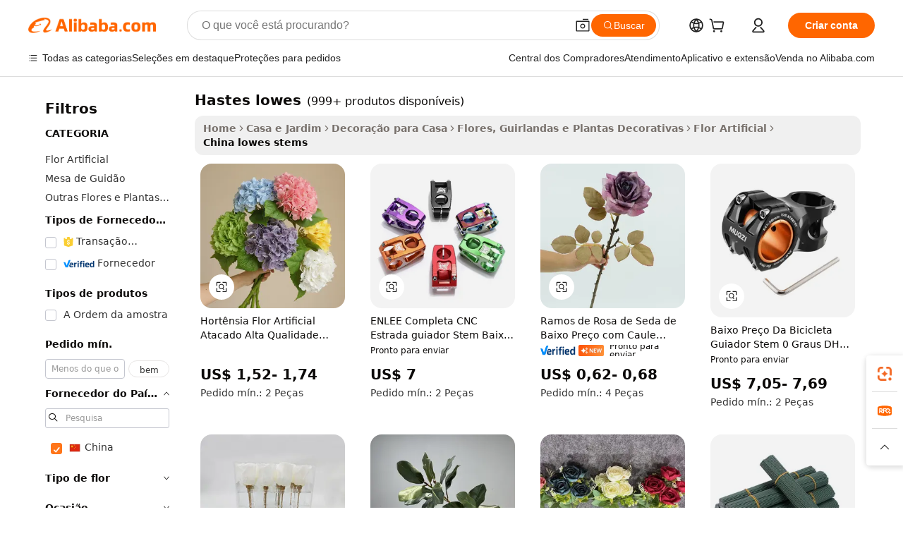

--- FILE ---
content_type: text/html;charset=UTF-8
request_url: https://portuguese.alibaba.com/Popular/CN_lowes-stems-Trade.html
body_size: 141054
content:

<!-- screen_content -->
    <!-- tangram:5410 begin-->
    <!-- tangram:529998 begin-->

<!DOCTYPE html>
<html lang="pt" dir="ltr">
  <head>
        <script>
      window.__BB = {
        scene: window.__bb_scene || 'traffic-free-popular'
      };
      window.__BB.BB_CWV_IGNORE = {
          lcp_element: ['#icbu-buyer-pc-top-banner'],
          lcp_url: [],
        };
      window._timing = {}
      window._timing.first_start = Date.now();
      window.needLoginInspiration = Boolean();
      // 变量用于标记页面首次可见时间
      let firstVisibleTime = null;
      if (typeof document.hidden !== 'undefined') {
        // 页面首次加载时直接统计
        if (!document.hidden) {
          firstVisibleTime = Date.now();
          window.__BB_timex = 1
        } else {
          // 页面不可见时监听 visibilitychange 事件
          document.addEventListener('visibilitychange', () => {
            if (!document.hidden) {
              firstVisibleTime = Date.now();
              window.__BB_timex = firstVisibleTime - window.performance.timing.navigationStart
              window.__BB.firstVisibleTime = window.__BB_timex
              console.log("Page became visible after "+ window.__BB_timex + " ms");
            }
          }, { once: true });  // 确保只触发一次
        }
      } else {
        console.warn('Page Visibility API is not supported in this browser.');
      }
    </script>
        <meta name="data-spm" content="a2700">
        <meta name="aplus-xplug" content="NONE">
        <meta name="aplus-icbu-disable-umid" content="1">
        <meta name="google-translate-customization" content="9de59014edaf3b99-22e1cf3b5ca21786-g00bb439a5e9e5f8f-f">
    <meta name="yandex-verification" content="25a76ba8e4443bb3" />
    <meta name="msvalidate.01" content="E3FBF0E89B724C30844BF17C59608E8F" />
    <meta name="viewport" content="width=device-width, initial-scale=1.0, maximum-scale=5.0, user-scalable=yes">
        <link rel="preconnect" href="https://s.alicdn.com/" crossorigin>
    <link rel="dns-prefetch" href="https://s.alicdn.com">
                        <link rel="preload" href="" as="image">
        <link rel="preload" href="https://s.alicdn.com/@g/alilog/??aplus_plugin_icbufront/index.js,mlog/aplus_v2.js" as="script">
        <link rel="preload" href="https://s.alicdn.com/@img/imgextra/i2/O1CN0153JdbU26g4bILVOyC_!!6000000007690-2-tps-418-58.png" as="image">
        <script>
            window.__APLUS_ABRATE__ = {
        perf_group: 'control',
        scene: "traffic-free-popular",
      };
    </script>
    <meta name="aplus-mmstat-timeout" content="15000">
        <meta content="text/html; charset=utf-8" http-equiv="Content-Type">
          <title>china hastes lowes, Compre os Melhores china Redirecionados das Fábricas hastes lowes em Alibaba.com</title>
      <meta name="keywords" content="">
      <meta name="description" content="">
            <meta name="pagetiming-rate" content="9">
      <meta name="pagetiming-resource-rate" content="4">
                    <link rel="canonical" href="https://www.alibaba.com/countrysearch/CN/lowes-stems.html">
                              <link rel="alternate" hreflang="fr" href="https://french.alibaba.com/Popular/CN_lowes-stems-Trade.html">
                  <link rel="alternate" hreflang="de" href="https://german.alibaba.com/Popular/CN_lowes-stems-Trade.html">
                  <link rel="alternate" hreflang="pt" href="https://portuguese.alibaba.com/Popular/CN_lowes-stems-Trade.html">
                  <link rel="alternate" hreflang="it" href="https://italian.alibaba.com/Popular/CN_lowes-stems-Trade.html">
                  <link rel="alternate" hreflang="es" href="https://spanish.alibaba.com/Popular/CN_lowes-stems-Trade.html">
                  <link rel="alternate" hreflang="ru" href="https://russian.alibaba.com/Popular/CN_lowes-stems-Trade.html">
                  <link rel="alternate" hreflang="ko" href="https://korean.alibaba.com/Popular/CN_lowes-stems-Trade.html">
                  <link rel="alternate" hreflang="ar" href="https://arabic.alibaba.com/Popular/CN_lowes-stems-Trade.html">
                  <link rel="alternate" hreflang="ja" href="https://japanese.alibaba.com/Popular/CN_lowes-stems-Trade.html">
                  <link rel="alternate" hreflang="tr" href="https://turkish.alibaba.com/Popular/CN_lowes-stems-Trade.html">
                  <link rel="alternate" hreflang="th" href="https://thai.alibaba.com/Popular/CN_lowes-stems-Trade.html">
                  <link rel="alternate" hreflang="vi" href="https://vietnamese.alibaba.com/Popular/CN_lowes-stems-Trade.html">
                  <link rel="alternate" hreflang="nl" href="https://dutch.alibaba.com/Popular/CN_lowes-stems-Trade.html">
                  <link rel="alternate" hreflang="he" href="https://hebrew.alibaba.com/Popular/CN_lowes-stems-Trade.html">
                  <link rel="alternate" hreflang="id" href="https://indonesian.alibaba.com/Popular/CN_lowes-stems-Trade.html">
                  <link rel="alternate" hreflang="hi" href="https://hindi.alibaba.com/Popular/CN_lowes-stems-Trade.html">
                  <link rel="alternate" hreflang="en" href="https://www.alibaba.com/countrysearch/CN/lowes-stems.html">
                  <link rel="alternate" hreflang="zh" href="https://chinese.alibaba.com/Popular/CN_lowes-stems-Trade.html">
                  <link rel="alternate" hreflang="x-default" href="https://portuguese.alibaba.com/Popular/CN_lowes-stems-Trade.html">
                                        <script>
      // Aplus 配置自动打点
      var queue = window.goldlog_queue || (window.goldlog_queue = []);
      var tags = ["button", "a", "div", "span", "i", "svg", "input", "li", "tr"];
      queue.push(
        {
          action: 'goldlog.appendMetaInfo',
          arguments: [
            'aplus-auto-exp',
            [
              {
                logkey: '/sc.ug_msite.new_product_exp',
                cssSelector: '[data-spm-exp]',
                props: ["data-spm-exp"],
              },
              {
                logkey: '/sc.ug_pc.seolist_product_exp',
                cssSelector: '.traffic-card-gallery',
                props: ["data-spm-exp"],
              }
            ]
          ]
        }
      )
      queue.push({
        action: 'goldlog.setMetaInfo',
        arguments: ['aplus-auto-clk', JSON.stringify(tags.map(tag =>({
          "logkey": "/sc.ug_msite.new_product_clk",
          tag,
          "filter": "data-spm-clk",
          "props": ["data-spm-clk"]
        })))],
      });
    </script>
  </head>
  <div id="icbu-header"><div id="the-new-header" data-version="4.4.0" data-tnh-auto-exp="tnh-expose" data-scenes="search-products" style="position: relative;background-color: #fff;border-bottom: 1px solid #ddd;box-sizing: border-box; font-family:Inter,SF Pro Text,Roboto,Helvetica Neue,Helvetica,Tahoma,Arial,PingFang SC,Microsoft YaHei;"><div style="display: flex;align-items:center;height: 72px;min-width: 1200px;max-width: 1580px;margin: 0 auto;padding: 0 40px;box-sizing: border-box;"><img style="height: 29px; width: 209px;" src="https://s.alicdn.com/@img/imgextra/i2/O1CN0153JdbU26g4bILVOyC_!!6000000007690-2-tps-418-58.png" alt="" /></div><div style="min-width: 1200px;max-width: 1580px;margin: 0 auto;overflow: hidden;font-size: 14px;display: flex;justify-content: space-between;padding: 0 40px;box-sizing: border-box;"><div style="display: flex; align-items: center; justify-content: space-between"><div style="position: relative; height: 36px; padding: 0 28px 0 20px">All categories</div><div style="position: relative; height: 36px; padding-right: 28px">Featured selections</div><div style="position: relative; height: 36px">Trade Assurance</div></div><div style="display: flex; align-items: center; justify-content: space-between"><div style="position: relative; height: 36px; padding-right: 28px">Buyer Central</div><div style="position: relative; height: 36px; padding-right: 28px">Help Center</div><div style="position: relative; height: 36px; padding-right: 28px">Get the app</div><div style="position: relative; height: 36px">Become a supplier</div></div></div></div></div></div>
  <body data-spm="7724857" style="min-height: calc(100vh + 1px)"><script 
id="beacon-aplus"   
src="//s.alicdn.com/@g/alilog/??aplus_plugin_icbufront/index.js,mlog/aplus_v2.js"
exparams="aplus=async&userid=&aplus&ali_beacon_id=&ali_apache_id=&ali_apache_track=&ali_apache_tracktmp=&eagleeye_traceid=2103052617687220177512671e1215&ip=3%2e14%2e80%2e40&dmtrack_c={ali%5fresin%5ftrace%3dse%5frst%3dnull%7csp%5fviewtype%3dY%7cset%3d3%7cser%3d1007%7cpageId%3d92d1e608e026482e97cc68229affbbac%7cm%5fpageid%3dnull%7cpvmi%3dbe24c583c0b149b7ac2f06fcc89f0910%7csek%5fsepd%3dhastes%2blowes%7csek%3dlowes%2bstems%7cse%5fpn%3d1%7cp4pid%3d06011733%2d3584%2d4e16%2db5f6%2defd6ea494695%7csclkid%3dnull%7cforecast%5fpost%5fcate%3dnull%7cseo%5fnew%5fuser%5fflag%3dfalse%7ccategoryId%3d201599805%7cseo%5fsearch%5fmodel%5fupgrade%5fv2%3d2025070801%7cseo%5fmodule%5fcard%5f20240624%3d202406242%7clong%5ftext%5fgoogle%5ftranslate%5fv2%3d2407142%7cseo%5fcontent%5ftd%5fbottom%5ftext%5fupdate%5fkey%3d2025070801%7cseo%5fsearch%5fmodel%5fupgrade%5fv3%3d2025072201%7cdamo%5falt%5freplace%3d2485818%7cseo%5fsearch%5fmodel%5fmulti%5fupgrade%5fv3%3d2025081101%7cwap%5fcross%3d2007659%7cwap%5fcs%5faction%3d2005494%7cAPP%5fVisitor%5fActive%3d26705%7cseo%5fshowroom%5fgoods%5fmix%3d2005244%7cseo%5fdefault%5fcached%5flong%5ftext%5ffrom%5fnew%5fkeyword%5fstep%3d2024122502%7cshowroom%5fgeneral%5ftemplate%3d2005292%7cshowroom%5freview%3d20230308%7cwap%5fcs%5ftext%3dnull%7cstructured%5fdata%3d2025052702%7cseo%5fmulti%5fstyle%5ftext%5fupdate%3d2511181%7cpc%5fnew%5fheader%3dnull%7cseo%5fmeta%5fcate%5ftemplate%5fv1%3d2025042401%7cseo%5fmeta%5ftd%5fsearch%5fkeyword%5fstep%5fv1%3d2025040999%7cseo%5fshowroom%5fbiz%5fbabablog%3d1%7cshowroom%5fft%5flong%5ftext%5fbaks%3d80802%7cseo%5ffirstcache%3d2025121601%7cAPP%5fGrowing%5fBuyer%5fHigh%5fIntent%5fActive%3d25488%7cshowroom%5fpc%5fv2019%3d2104%7cAPP%5fProspecting%5fBuyer%3d26712%7ccache%5fcontrol%3dnull%7cAPP%5fChurned%5fCore%5fBuyer%3d25463%7cseo%5fdefault%5fcached%5flong%5ftext%5fstep%3d24110802%7camp%5flighthouse%5fscore%5fimage%3d19657%7cseo%5fft%5ftranslate%5fgemini%3d25012003%7cwap%5fnode%5fssr%3d2015725%7cdataphant%5fopen%3d27030%7clongtext%5fmulti%5fstyle%5fexpand%5frussian%3d2510141%7cseo%5flongtext%5fgoogle%5fdata%5fsection%3d25021702%7cindustry%5fpopular%5ffloor%3dnull%7cwap%5fad%5fgoods%5fproduct%5finterval%3dnull%7cseo%5fgoods%5fbootom%5fwholesale%5flink%3d2486162%7cseo%5fmiddle%5fwholesale%5flink%3d2486164%7cseo%5fkeyword%5faatest%3d20%7cft%5flong%5ftext%5fenpand%5fstep2%3d121602%7cseo%5fft%5flongtext%5fexpand%5fstep3%3d25012102%7cseo%5fwap%5fheadercard%3d2006288%7cAPP%5fChurned%5fInactive%5fVisitor%3d25497%7cAPP%5fGrowing%5fBuyer%5fHigh%5fIntent%5fInactive%3d25484%7cseo%5fmeta%5ftd%5fmulti%5fkey%3d2025061801%7ctop%5frecommend%5f20250120%3d202501201%7clongtext%5fmulti%5fstyle%5fexpand%5ffrench%5fcopy%3d25091802%7clongtext%5fmulti%5fstyle%5fexpand%5ffrench%5fcopy%5fcopy%3d25092502%7clong%5ftext%5fpaa%3d220831%7cseo%5ffloor%5fexp%3dnull%7cseo%5fshowroom%5falgo%5flink%3d17764%7cseo%5fmeta%5ftd%5faib%5fgeneral%5fkey%3d2025091901%7ccountry%5findustry%3d202311033%7cshowroom%5fft%5flong%5ftext%5fenpand%5fstep1%3d101102%7cseo%5fshowroom%5fnorel%3dnull%7cplp%5fstyle%5f25%5fpc%3d202505222%7cseo%5fggs%5flayer%3d10010%7cquery%5fmutil%5flang%5ftranslate%3d2025060300%7cAPP%5fChurned%5fBuyer%3d25468%7cstream%5frender%5fperf%5fopt%3d2309181%7cwap%5fgoods%3d2007383%7cseo%5fshowroom%5fsimilar%5f20240614%3d202406142%7cchinese%5fopen%3d6307%7cquery%5fgpt%5ftranslate%3d20240820%7cad%5fproduct%5finterval%3dnull%7camp%5fto%5fpwa%3d2007359%7cplp%5faib%5fmulti%5fai%5fmeta%3d20250401%7cwap%5fsupplier%5fcontent%3dnull%7cpc%5ffree%5frefactoring%3d20220315%7csso%5foem%5ffloor%3d30031%7cAPP%5fGrowing%5fBuyer%5fInactive%3d25476%7cseo%5fpc%5fnew%5fview%5f20240807%3d202408072%7cseo%5fbottom%5ftext%5fentity%5fkey%5fcopy%3d2025062400%7cstream%5frender%3d433763%7cseo%5fmodule%5fcard%5f20240424%3d202404241%7cseo%5ftitle%5freplace%5f20191226%3d5841%7clongtext%5fmulti%5fstyle%5fexpand%3d25090802%7cgoogleweblight%3d6516%7clighthouse%5fbase64%3dnull%7cAPP%5fProspecting%5fBuyer%5fActive%3d26719%7cad%5fgoods%5fproduct%5finterval%3dnull%7cseo%5fbottom%5fdeep%5fextend%5fkw%5fkey%3d2025071101%7clongtext%5fmulti%5fstyle%5fexpand%5fturkish%3d25102802%7cilink%5fuv%3d20240911%7cwap%5flist%5fwakeup%3d2005832%7ctpp%5fcrosslink%5fpc%3d20205311%7cseo%5ftop%5fbooth%3d18501%7cAPP%5fGrowing%5fBuyer%5fLess%5fActive%3d25472%7cseo%5fsearch%5fmodel%5fupgrade%5frank%3d2025092401%7cgoodslayer%3d7977%7cft%5flong%5ftext%5ftranslate%5fexpand%5fstep1%3d24110802%7cseo%5fheaderstyle%5ftraffic%5fkey%5fv1%3d2025072100%7ccrosslink%5fswitch%3d2008141%7cp4p%5foutline%3d20240328%7cseo%5fmeta%5ftd%5faib%5fv2%5fkey%3d2025091801%7crts%5fmulti%3d2008404%7cseo%5fad%5foptimization%5fkey%5fv2%3d2025072300%7cAPP%5fVisitor%5fLess%5fActive%3d26693%7cseo%5fsearch%5franker%5fid%3d2025112400%7cplp%5fstyle%5f25%3d202505192%7ccdn%5fvm%3d2007368%7cwap%5fad%5fproduct%5finterval%3dnull%7cseo%5fsearch%5fmodel%5fmulti%5fupgrade%5frank%3d2025092401%7cpc%5fcard%5fshare%3d2025081201%7cAPP%5fGrowing%5fBuyer%5fHigh%5fIntent%5fLess%5fActive%3d25480%7cgoods%5ftitle%5fsubstitute%3d9619%7cwap%5fscreen%5fexp%3d2025081400%7creact%5fheader%5ftest%3d202502182%7cpc%5fcs%5fcolor%3dnull%7cshowroom%5fft%5flong%5ftext%5ftest%3d72502%7cone%5ftap%5flogin%5fABTest%3d202308153%7cseo%5fhyh%5fshow%5ftags%3dnull%7cplp%5fstructured%5fdata%3d2508182%7cguide%5fdelete%3d2008526%7cseo%5findustry%5ftemplate%3dnull%7cseo%5fmeta%5ftd%5fmulti%5fes%5fkey%3d2025073101%7cseo%5fshowroom%5fdata%5fmix%3d19888%7csso%5ftop%5franking%5ffloor%3d20031%7cseo%5ftd%5fdeep%5fupgrade%5fkey%5fv3%3d2025081101%7cwap%5fue%5fone%3d2025111401%7cshowroom%5fto%5frts%5flink%3d2008480%7ccountrysearch%5ftest%3dnull%7cchannel%5famp%5fto%5fpwa%3d2008435%7cseo%5fmulti%5fstyles%5flong%5ftext%3d2503172%7cseo%5fmeta%5ftext%5fmutli%5fcate%5ftemplate%5fv1%3d2025080801%7cseo%5fdefault%5fcached%5fmutil%5flong%5ftext%5fstep%3d24110436%7cseo%5faction%5fpoint%5ftype%3d22823%7cseo%5faib%5ftd%5flaunch%5f20240828%5fcopy%3d202408282%7cseo%5fshowroom%5fwholesale%5flink%3dnull%7cseo%5fperf%5fimprove%3d2023999%7cseo%5fwap%5flist%5fbounce%5f01%3d2063%7cseo%5fwap%5flist%5fbounce%5f02%3d2128%7cAPP%5fGrowing%5fBuyer%5fActive%3d25492%7cvideolayer%3dnull%7cvideo%5fplay%3dnull%7cAPP%5fChurned%5fMember%5fInactive%3d25499%7cseo%5fgoogle%5fnew%5fstruct%3d438326%7cicbu%5falgo%5fp4p%5fseo%5fad%3d2025072300%7ctpp%5ftrace%3dseoKeyword%2dseoKeyword%5fv3%2dproduct%2dPRODUCT%5fFAIL}&pageid=030e5028210318631768722017&hn=ensearchweb033003024099%2erg%2dus%2deast%2eus68&asid=AQAAAABhjmxpBi5DYAAAAAD0r3HqBHtliQ==&treq=&tres=" async>
</script>
                        <!-- tangram:7430 begin-->
 <style>
   .traffic-card-gallery {display: flex;position: relative;flex-direction: column;justify-content: flex-start;border-radius: 0.5rem;background-color: #fff;padding: 0.5rem 0.5rem 1rem;overflow: hidden;font-size: 0.75rem;line-height: 1rem;}
   .product-price {
     b {
       font-size: 22px;
     }
   }
 </style>
<!-- tangram:7430 end-->
            <style>.component-left-filter-callback{display:flex;position:relative;margin-top:10px;height:1200px}.component-left-filter-callback img{width:200px}.component-left-filter-callback i{position:absolute;top:5%;left:50%}.related-search-wrapper{padding:.5rem;--tw-bg-opacity: 1;background-color:#fff;background-color:rgba(255,255,255,var(--tw-bg-opacity, 1));border-width:1px;border-color:var(--input)}.related-search-wrapper .related-search-box{margin:12px 16px}.related-search-wrapper .related-search-box .related-search-title{display:inline;float:start;color:#666;word-wrap:break-word;margin-right:12px;width:13%}.related-search-wrapper .related-search-box .related-search-content{display:flex;flex-wrap:wrap}.related-search-wrapper .related-search-box .related-search-content .related-search-link{margin-right:12px;width:23%;overflow:hidden;color:#666;text-overflow:ellipsis;white-space:nowrap}.product-title img{margin-right:.5rem;display:inline-block;height:1rem;vertical-align:sub}.product-price b{font-size:22px}.similar-icon{position:absolute;bottom:12px;z-index:2;right:12px}.rfq-card{display:inline-block;position:relative;box-sizing:border-box;margin-bottom:36px}.rfq-card .rfq-card-content{display:flex;position:relative;flex-direction:column;align-items:flex-start;background-size:cover;background-color:#fff;padding:12px;width:100%;height:100%}.rfq-card .rfq-card-content .rfq-card-icon{margin-top:50px}.rfq-card .rfq-card-content .rfq-card-icon img{width:45px}.rfq-card .rfq-card-content .rfq-card-top-title{margin-top:14px;color:#222;font-weight:400;font-size:16px}.rfq-card .rfq-card-content .rfq-card-title{margin-top:24px;color:#333;font-weight:800;font-size:20px}.rfq-card .rfq-card-content .rfq-card-input-box{margin-top:24px;width:100%}.rfq-card .rfq-card-content .rfq-card-input-box textarea{box-sizing:border-box;border:1px solid #ddd;border-radius:4px;background-color:#fff;padding:9px 12px;width:100%;height:88px;resize:none;color:#666;font-weight:400;font-size:13px;font-family:inherit}.rfq-card .rfq-card-content .rfq-card-button{margin-top:24px;border:1px solid #666;border-radius:16px;background-color:#fff;width:67%;color:#000;font-weight:700;font-size:14px;line-height:30px;text-align:center}[data-modulename^=ProductList-] div{contain-intrinsic-size:auto 500px}.traffic-card-gallery:hover{--tw-shadow: 0px 2px 6px 2px rgba(0,0,0,.12157);--tw-shadow-colored: 0px 2px 6px 2px var(--tw-shadow-color);box-shadow:0 0 #0000,0 0 #0000,0 2px 6px 2px #0000001f;box-shadow:var(--tw-ring-offset-shadow, 0 0 rgba(0,0,0,0)),var(--tw-ring-shadow, 0 0 rgba(0,0,0,0)),var(--tw-shadow);z-index:10}.traffic-card-gallery{position:relative;display:flex;flex-direction:column;justify-content:flex-start;overflow:hidden;border-radius:.75rem;--tw-bg-opacity: 1;background-color:#fff;background-color:rgba(255,255,255,var(--tw-bg-opacity, 1));padding:.5rem;font-size:.75rem;line-height:1rem}.traffic-card-list{position:relative;display:flex;height:292px;flex-direction:row;justify-content:flex-start;overflow:hidden;border-bottom-width:1px;--tw-bg-opacity: 1;background-color:#fff;background-color:rgba(255,255,255,var(--tw-bg-opacity, 1));padding:1rem;font-size:.75rem;line-height:1rem}.traffic-card-g-industry:hover{--tw-shadow: 0 0 10px rgba(0,0,0,.1);--tw-shadow-colored: 0 0 10px var(--tw-shadow-color);box-shadow:0 0 #0000,0 0 #0000,0 0 10px #0000001a;box-shadow:var(--tw-ring-offset-shadow, 0 0 rgba(0,0,0,0)),var(--tw-ring-shadow, 0 0 rgba(0,0,0,0)),var(--tw-shadow)}.traffic-card-g-industry{position:relative;border-radius:var(--radius);--tw-bg-opacity: 1;background-color:#fff;background-color:rgba(255,255,255,var(--tw-bg-opacity, 1));padding:1.25rem .75rem .75rem;font-size:.875rem;line-height:1.25rem}.module-filter-section-wrapper{max-height:none!important;overflow-x:hidden}*,:before,:after{--tw-border-spacing-x: 0;--tw-border-spacing-y: 0;--tw-translate-x: 0;--tw-translate-y: 0;--tw-rotate: 0;--tw-skew-x: 0;--tw-skew-y: 0;--tw-scale-x: 1;--tw-scale-y: 1;--tw-pan-x: ;--tw-pan-y: ;--tw-pinch-zoom: ;--tw-scroll-snap-strictness: proximity;--tw-gradient-from-position: ;--tw-gradient-via-position: ;--tw-gradient-to-position: ;--tw-ordinal: ;--tw-slashed-zero: ;--tw-numeric-figure: ;--tw-numeric-spacing: ;--tw-numeric-fraction: ;--tw-ring-inset: ;--tw-ring-offset-width: 0px;--tw-ring-offset-color: #fff;--tw-ring-color: rgba(59, 130, 246, .5);--tw-ring-offset-shadow: 0 0 rgba(0,0,0,0);--tw-ring-shadow: 0 0 rgba(0,0,0,0);--tw-shadow: 0 0 rgba(0,0,0,0);--tw-shadow-colored: 0 0 rgba(0,0,0,0);--tw-blur: ;--tw-brightness: ;--tw-contrast: ;--tw-grayscale: ;--tw-hue-rotate: ;--tw-invert: ;--tw-saturate: ;--tw-sepia: ;--tw-drop-shadow: ;--tw-backdrop-blur: ;--tw-backdrop-brightness: ;--tw-backdrop-contrast: ;--tw-backdrop-grayscale: ;--tw-backdrop-hue-rotate: ;--tw-backdrop-invert: ;--tw-backdrop-opacity: ;--tw-backdrop-saturate: ;--tw-backdrop-sepia: ;--tw-contain-size: ;--tw-contain-layout: ;--tw-contain-paint: ;--tw-contain-style: }::backdrop{--tw-border-spacing-x: 0;--tw-border-spacing-y: 0;--tw-translate-x: 0;--tw-translate-y: 0;--tw-rotate: 0;--tw-skew-x: 0;--tw-skew-y: 0;--tw-scale-x: 1;--tw-scale-y: 1;--tw-pan-x: ;--tw-pan-y: ;--tw-pinch-zoom: ;--tw-scroll-snap-strictness: proximity;--tw-gradient-from-position: ;--tw-gradient-via-position: ;--tw-gradient-to-position: ;--tw-ordinal: ;--tw-slashed-zero: ;--tw-numeric-figure: ;--tw-numeric-spacing: ;--tw-numeric-fraction: ;--tw-ring-inset: ;--tw-ring-offset-width: 0px;--tw-ring-offset-color: #fff;--tw-ring-color: rgba(59, 130, 246, .5);--tw-ring-offset-shadow: 0 0 rgba(0,0,0,0);--tw-ring-shadow: 0 0 rgba(0,0,0,0);--tw-shadow: 0 0 rgba(0,0,0,0);--tw-shadow-colored: 0 0 rgba(0,0,0,0);--tw-blur: ;--tw-brightness: ;--tw-contrast: ;--tw-grayscale: ;--tw-hue-rotate: ;--tw-invert: ;--tw-saturate: ;--tw-sepia: ;--tw-drop-shadow: ;--tw-backdrop-blur: ;--tw-backdrop-brightness: ;--tw-backdrop-contrast: ;--tw-backdrop-grayscale: ;--tw-backdrop-hue-rotate: ;--tw-backdrop-invert: ;--tw-backdrop-opacity: ;--tw-backdrop-saturate: ;--tw-backdrop-sepia: ;--tw-contain-size: ;--tw-contain-layout: ;--tw-contain-paint: ;--tw-contain-style: }*,:before,:after{box-sizing:border-box;border-width:0;border-style:solid;border-color:#e5e7eb}:before,:after{--tw-content: ""}html,:host{line-height:1.5;-webkit-text-size-adjust:100%;-moz-tab-size:4;-o-tab-size:4;tab-size:4;font-family:ui-sans-serif,system-ui,-apple-system,Segoe UI,Roboto,Ubuntu,Cantarell,Noto Sans,sans-serif,"Apple Color Emoji","Segoe UI Emoji",Segoe UI Symbol,"Noto Color Emoji";font-feature-settings:normal;font-variation-settings:normal;-webkit-tap-highlight-color:transparent}body{margin:0;line-height:inherit}hr{height:0;color:inherit;border-top-width:1px}abbr:where([title]){text-decoration:underline;-webkit-text-decoration:underline dotted;text-decoration:underline dotted}h1,h2,h3,h4,h5,h6{font-size:inherit;font-weight:inherit}a{color:inherit;text-decoration:inherit}b,strong{font-weight:bolder}code,kbd,samp,pre{font-family:ui-monospace,SFMono-Regular,Menlo,Monaco,Consolas,Liberation Mono,Courier New,monospace;font-feature-settings:normal;font-variation-settings:normal;font-size:1em}small{font-size:80%}sub,sup{font-size:75%;line-height:0;position:relative;vertical-align:baseline}sub{bottom:-.25em}sup{top:-.5em}table{text-indent:0;border-color:inherit;border-collapse:collapse}button,input,optgroup,select,textarea{font-family:inherit;font-feature-settings:inherit;font-variation-settings:inherit;font-size:100%;font-weight:inherit;line-height:inherit;letter-spacing:inherit;color:inherit;margin:0;padding:0}button,select{text-transform:none}button,input:where([type=button]),input:where([type=reset]),input:where([type=submit]){-webkit-appearance:button;background-color:transparent;background-image:none}:-moz-focusring{outline:auto}:-moz-ui-invalid{box-shadow:none}progress{vertical-align:baseline}::-webkit-inner-spin-button,::-webkit-outer-spin-button{height:auto}[type=search]{-webkit-appearance:textfield;outline-offset:-2px}::-webkit-search-decoration{-webkit-appearance:none}::-webkit-file-upload-button{-webkit-appearance:button;font:inherit}summary{display:list-item}blockquote,dl,dd,h1,h2,h3,h4,h5,h6,hr,figure,p,pre{margin:0}fieldset{margin:0;padding:0}legend{padding:0}ol,ul,menu{list-style:none;margin:0;padding:0}dialog{padding:0}textarea{resize:vertical}input::-moz-placeholder,textarea::-moz-placeholder{opacity:1;color:#9ca3af}input::placeholder,textarea::placeholder{opacity:1;color:#9ca3af}button,[role=button]{cursor:pointer}:disabled{cursor:default}img,svg,video,canvas,audio,iframe,embed,object{display:block;vertical-align:middle}img,video{max-width:100%;height:auto}[hidden]:where(:not([hidden=until-found])){display:none}:root{--background: hsl(0, 0%, 100%);--foreground: hsl(20, 14.3%, 4.1%);--card: hsl(0, 0%, 100%);--card-foreground: hsl(20, 14.3%, 4.1%);--popover: hsl(0, 0%, 100%);--popover-foreground: hsl(20, 14.3%, 4.1%);--primary: hsl(24, 100%, 50%);--primary-foreground: hsl(60, 9.1%, 97.8%);--secondary: hsl(60, 4.8%, 95.9%);--secondary-foreground: #333;--muted: hsl(60, 4.8%, 95.9%);--muted-foreground: hsl(25, 5.3%, 44.7%);--accent: hsl(60, 4.8%, 95.9%);--accent-foreground: hsl(24, 9.8%, 10%);--destructive: hsl(0, 84.2%, 60.2%);--destructive-foreground: hsl(60, 9.1%, 97.8%);--border: hsl(20, 5.9%, 90%);--input: hsl(20, 5.9%, 90%);--ring: hsl(24.6, 95%, 53.1%);--radius: 1rem}.dark{--background: hsl(20, 14.3%, 4.1%);--foreground: hsl(60, 9.1%, 97.8%);--card: hsl(20, 14.3%, 4.1%);--card-foreground: hsl(60, 9.1%, 97.8%);--popover: hsl(20, 14.3%, 4.1%);--popover-foreground: hsl(60, 9.1%, 97.8%);--primary: hsl(20.5, 90.2%, 48.2%);--primary-foreground: hsl(60, 9.1%, 97.8%);--secondary: hsl(12, 6.5%, 15.1%);--secondary-foreground: hsl(60, 9.1%, 97.8%);--muted: hsl(12, 6.5%, 15.1%);--muted-foreground: hsl(24, 5.4%, 63.9%);--accent: hsl(12, 6.5%, 15.1%);--accent-foreground: hsl(60, 9.1%, 97.8%);--destructive: hsl(0, 72.2%, 50.6%);--destructive-foreground: hsl(60, 9.1%, 97.8%);--border: hsl(12, 6.5%, 15.1%);--input: hsl(12, 6.5%, 15.1%);--ring: hsl(20.5, 90.2%, 48.2%)}*{border-color:#e7e5e4;border-color:var(--border)}body{background-color:#fff;background-color:var(--background);color:#0c0a09;color:var(--foreground)}.il-sr-only{position:absolute;width:1px;height:1px;padding:0;margin:-1px;overflow:hidden;clip:rect(0,0,0,0);white-space:nowrap;border-width:0}.il-invisible{visibility:hidden}.il-fixed{position:fixed}.il-absolute{position:absolute}.il-relative{position:relative}.il-sticky{position:sticky}.il-inset-0{inset:0}.il--bottom-12{bottom:-3rem}.il--top-12{top:-3rem}.il-bottom-0{bottom:0}.il-bottom-2{bottom:.5rem}.il-bottom-3{bottom:.75rem}.il-bottom-4{bottom:1rem}.il-end-0{right:0}.il-end-2{right:.5rem}.il-end-3{right:.75rem}.il-end-4{right:1rem}.il-left-0{left:0}.il-left-3{left:.75rem}.il-right-0{right:0}.il-right-2{right:.5rem}.il-right-3{right:.75rem}.il-start-0{left:0}.il-start-1\/2{left:50%}.il-start-2{left:.5rem}.il-start-3{left:.75rem}.il-start-\[50\%\]{left:50%}.il-top-0{top:0}.il-top-1\/2{top:50%}.il-top-16{top:4rem}.il-top-4{top:1rem}.il-top-\[50\%\]{top:50%}.il-z-10{z-index:10}.il-z-50{z-index:50}.il-z-\[9999\]{z-index:9999}.il-col-span-4{grid-column:span 4 / span 4}.il-m-0{margin:0}.il-m-3{margin:.75rem}.il-m-auto{margin:auto}.il-mx-auto{margin-left:auto;margin-right:auto}.il-my-3{margin-top:.75rem;margin-bottom:.75rem}.il-my-5{margin-top:1.25rem;margin-bottom:1.25rem}.il-my-auto{margin-top:auto;margin-bottom:auto}.\!il-mb-4{margin-bottom:1rem!important}.il--mt-4{margin-top:-1rem}.il-mb-0{margin-bottom:0}.il-mb-1{margin-bottom:.25rem}.il-mb-2{margin-bottom:.5rem}.il-mb-3{margin-bottom:.75rem}.il-mb-4{margin-bottom:1rem}.il-mb-5{margin-bottom:1.25rem}.il-mb-6{margin-bottom:1.5rem}.il-mb-8{margin-bottom:2rem}.il-mb-\[-0\.75rem\]{margin-bottom:-.75rem}.il-mb-\[0\.125rem\]{margin-bottom:.125rem}.il-me-1{margin-right:.25rem}.il-me-2{margin-right:.5rem}.il-me-3{margin-right:.75rem}.il-me-auto{margin-right:auto}.il-mr-1{margin-right:.25rem}.il-mr-2{margin-right:.5rem}.il-ms-1{margin-left:.25rem}.il-ms-4{margin-left:1rem}.il-ms-5{margin-left:1.25rem}.il-ms-8{margin-left:2rem}.il-ms-\[\.375rem\]{margin-left:.375rem}.il-ms-auto{margin-left:auto}.il-mt-0{margin-top:0}.il-mt-0\.5{margin-top:.125rem}.il-mt-1{margin-top:.25rem}.il-mt-2{margin-top:.5rem}.il-mt-3{margin-top:.75rem}.il-mt-4{margin-top:1rem}.il-mt-6{margin-top:1.5rem}.il-line-clamp-1{overflow:hidden;display:-webkit-box;-webkit-box-orient:vertical;-webkit-line-clamp:1}.il-line-clamp-2{overflow:hidden;display:-webkit-box;-webkit-box-orient:vertical;-webkit-line-clamp:2}.il-line-clamp-6{overflow:hidden;display:-webkit-box;-webkit-box-orient:vertical;-webkit-line-clamp:6}.il-inline-block{display:inline-block}.il-inline{display:inline}.il-flex{display:flex}.il-inline-flex{display:inline-flex}.il-grid{display:grid}.il-aspect-square{aspect-ratio:1 / 1}.il-size-5{width:1.25rem;height:1.25rem}.il-h-1{height:.25rem}.il-h-10{height:2.5rem}.il-h-11{height:2.75rem}.il-h-20{height:5rem}.il-h-24{height:6rem}.il-h-3\.5{height:.875rem}.il-h-4{height:1rem}.il-h-40{height:10rem}.il-h-6{height:1.5rem}.il-h-8{height:2rem}.il-h-9{height:2.25rem}.il-h-\[150px\]{height:150px}.il-h-\[152px\]{height:152px}.il-h-\[18\.25rem\]{height:18.25rem}.il-h-\[292px\]{height:292px}.il-h-\[600px\]{height:600px}.il-h-auto{height:auto}.il-h-fit{height:-moz-fit-content;height:fit-content}.il-h-full{height:100%}.il-h-screen{height:100vh}.il-max-h-\[100vh\]{max-height:100vh}.il-w-1\/2{width:50%}.il-w-10{width:2.5rem}.il-w-10\/12{width:83.333333%}.il-w-4{width:1rem}.il-w-6{width:1.5rem}.il-w-64{width:16rem}.il-w-7\/12{width:58.333333%}.il-w-72{width:18rem}.il-w-8{width:2rem}.il-w-8\/12{width:66.666667%}.il-w-9{width:2.25rem}.il-w-9\/12{width:75%}.il-w-\[200px\]{width:200px}.il-w-\[84px\]{width:84px}.il-w-fit{width:-moz-fit-content;width:fit-content}.il-w-full{width:100%}.il-w-screen{width:100vw}.il-min-w-0{min-width:0px}.il-min-w-3{min-width:.75rem}.il-min-w-\[1200px\]{min-width:1200px}.il-max-w-\[1000px\]{max-width:1000px}.il-max-w-\[1580px\]{max-width:1580px}.il-max-w-full{max-width:100%}.il-max-w-lg{max-width:32rem}.il-flex-1{flex:1 1 0%}.il-flex-shrink-0,.il-shrink-0{flex-shrink:0}.il-flex-grow-0,.il-grow-0{flex-grow:0}.il-basis-24{flex-basis:6rem}.il-basis-full{flex-basis:100%}.il-origin-\[--radix-tooltip-content-transform-origin\]{transform-origin:var(--radix-tooltip-content-transform-origin)}.il--translate-x-1\/2{--tw-translate-x: -50%;transform:translate(-50%,var(--tw-translate-y)) rotate(var(--tw-rotate)) skew(var(--tw-skew-x)) skewY(var(--tw-skew-y)) scaleX(var(--tw-scale-x)) scaleY(var(--tw-scale-y));transform:translate(var(--tw-translate-x),var(--tw-translate-y)) rotate(var(--tw-rotate)) skew(var(--tw-skew-x)) skewY(var(--tw-skew-y)) scaleX(var(--tw-scale-x)) scaleY(var(--tw-scale-y))}.il--translate-y-1\/2{--tw-translate-y: -50%;transform:translate(var(--tw-translate-x),-50%) rotate(var(--tw-rotate)) skew(var(--tw-skew-x)) skewY(var(--tw-skew-y)) scaleX(var(--tw-scale-x)) scaleY(var(--tw-scale-y));transform:translate(var(--tw-translate-x),var(--tw-translate-y)) rotate(var(--tw-rotate)) skew(var(--tw-skew-x)) skewY(var(--tw-skew-y)) scaleX(var(--tw-scale-x)) scaleY(var(--tw-scale-y))}.il-translate-x-\[-50\%\]{--tw-translate-x: -50%;transform:translate(-50%,var(--tw-translate-y)) rotate(var(--tw-rotate)) skew(var(--tw-skew-x)) skewY(var(--tw-skew-y)) scaleX(var(--tw-scale-x)) scaleY(var(--tw-scale-y));transform:translate(var(--tw-translate-x),var(--tw-translate-y)) rotate(var(--tw-rotate)) skew(var(--tw-skew-x)) skewY(var(--tw-skew-y)) scaleX(var(--tw-scale-x)) scaleY(var(--tw-scale-y))}.il-translate-y-\[-50\%\]{--tw-translate-y: -50%;transform:translate(var(--tw-translate-x),-50%) rotate(var(--tw-rotate)) skew(var(--tw-skew-x)) skewY(var(--tw-skew-y)) scaleX(var(--tw-scale-x)) scaleY(var(--tw-scale-y));transform:translate(var(--tw-translate-x),var(--tw-translate-y)) rotate(var(--tw-rotate)) skew(var(--tw-skew-x)) skewY(var(--tw-skew-y)) scaleX(var(--tw-scale-x)) scaleY(var(--tw-scale-y))}.il-rotate-90{--tw-rotate: 90deg;transform:translate(var(--tw-translate-x),var(--tw-translate-y)) rotate(90deg) skew(var(--tw-skew-x)) skewY(var(--tw-skew-y)) scaleX(var(--tw-scale-x)) scaleY(var(--tw-scale-y));transform:translate(var(--tw-translate-x),var(--tw-translate-y)) rotate(var(--tw-rotate)) skew(var(--tw-skew-x)) skewY(var(--tw-skew-y)) scaleX(var(--tw-scale-x)) scaleY(var(--tw-scale-y))}@keyframes il-pulse{50%{opacity:.5}}.il-animate-pulse{animation:il-pulse 2s cubic-bezier(.4,0,.6,1) infinite}@keyframes il-spin{to{transform:rotate(360deg)}}.il-animate-spin{animation:il-spin 1s linear infinite}.il-cursor-pointer{cursor:pointer}.il-list-disc{list-style-type:disc}.il-grid-cols-2{grid-template-columns:repeat(2,minmax(0,1fr))}.il-grid-cols-4{grid-template-columns:repeat(4,minmax(0,1fr))}.il-flex-row{flex-direction:row}.il-flex-col{flex-direction:column}.il-flex-col-reverse{flex-direction:column-reverse}.il-flex-wrap{flex-wrap:wrap}.il-flex-nowrap{flex-wrap:nowrap}.il-items-start{align-items:flex-start}.il-items-center{align-items:center}.il-items-baseline{align-items:baseline}.il-justify-start{justify-content:flex-start}.il-justify-end{justify-content:flex-end}.il-justify-center{justify-content:center}.il-justify-between{justify-content:space-between}.il-gap-1{gap:.25rem}.il-gap-1\.5{gap:.375rem}.il-gap-10{gap:2.5rem}.il-gap-2{gap:.5rem}.il-gap-3{gap:.75rem}.il-gap-4{gap:1rem}.il-gap-8{gap:2rem}.il-gap-\[\.0938rem\]{gap:.0938rem}.il-gap-\[\.375rem\]{gap:.375rem}.il-gap-\[0\.125rem\]{gap:.125rem}.\!il-gap-x-5{-moz-column-gap:1.25rem!important;column-gap:1.25rem!important}.\!il-gap-y-5{row-gap:1.25rem!important}.il-space-y-1\.5>:not([hidden])~:not([hidden]){--tw-space-y-reverse: 0;margin-top:calc(.375rem * (1 - var(--tw-space-y-reverse)));margin-top:.375rem;margin-top:calc(.375rem * calc(1 - var(--tw-space-y-reverse)));margin-bottom:0rem;margin-bottom:calc(.375rem * var(--tw-space-y-reverse))}.il-space-y-4>:not([hidden])~:not([hidden]){--tw-space-y-reverse: 0;margin-top:calc(1rem * (1 - var(--tw-space-y-reverse)));margin-top:1rem;margin-top:calc(1rem * calc(1 - var(--tw-space-y-reverse)));margin-bottom:0rem;margin-bottom:calc(1rem * var(--tw-space-y-reverse))}.il-overflow-hidden{overflow:hidden}.il-overflow-y-auto{overflow-y:auto}.il-overflow-y-scroll{overflow-y:scroll}.il-truncate{overflow:hidden;text-overflow:ellipsis;white-space:nowrap}.il-text-ellipsis{text-overflow:ellipsis}.il-whitespace-normal{white-space:normal}.il-whitespace-nowrap{white-space:nowrap}.il-break-normal{word-wrap:normal;word-break:normal}.il-break-words{word-wrap:break-word}.il-break-all{word-break:break-all}.il-rounded{border-radius:.25rem}.il-rounded-2xl{border-radius:1rem}.il-rounded-\[0\.5rem\]{border-radius:.5rem}.il-rounded-\[1\.25rem\]{border-radius:1.25rem}.il-rounded-full{border-radius:9999px}.il-rounded-lg{border-radius:1rem;border-radius:var(--radius)}.il-rounded-md{border-radius:calc(1rem - 2px);border-radius:calc(var(--radius) - 2px)}.il-rounded-sm{border-radius:calc(1rem - 4px);border-radius:calc(var(--radius) - 4px)}.il-rounded-xl{border-radius:.75rem}.il-border,.il-border-\[1px\]{border-width:1px}.il-border-b,.il-border-b-\[1px\]{border-bottom-width:1px}.il-border-solid{border-style:solid}.il-border-none{border-style:none}.il-border-\[\#222\]{--tw-border-opacity: 1;border-color:#222;border-color:rgba(34,34,34,var(--tw-border-opacity, 1))}.il-border-\[\#DDD\]{--tw-border-opacity: 1;border-color:#ddd;border-color:rgba(221,221,221,var(--tw-border-opacity, 1))}.il-border-foreground{border-color:#0c0a09;border-color:var(--foreground)}.il-border-input{border-color:#e7e5e4;border-color:var(--input)}.il-bg-\[\#F8F8F8\]{--tw-bg-opacity: 1;background-color:#f8f8f8;background-color:rgba(248,248,248,var(--tw-bg-opacity, 1))}.il-bg-\[\#d9d9d963\]{background-color:#d9d9d963}.il-bg-accent{background-color:#f5f5f4;background-color:var(--accent)}.il-bg-background{background-color:#fff;background-color:var(--background)}.il-bg-black{--tw-bg-opacity: 1;background-color:#000;background-color:rgba(0,0,0,var(--tw-bg-opacity, 1))}.il-bg-black\/80{background-color:#000c}.il-bg-destructive{background-color:#ef4444;background-color:var(--destructive)}.il-bg-gray-300{--tw-bg-opacity: 1;background-color:#d1d5db;background-color:rgba(209,213,219,var(--tw-bg-opacity, 1))}.il-bg-muted{background-color:#f5f5f4;background-color:var(--muted)}.il-bg-orange-500{--tw-bg-opacity: 1;background-color:#f97316;background-color:rgba(249,115,22,var(--tw-bg-opacity, 1))}.il-bg-popover{background-color:#fff;background-color:var(--popover)}.il-bg-primary{background-color:#f60;background-color:var(--primary)}.il-bg-secondary{background-color:#f5f5f4;background-color:var(--secondary)}.il-bg-transparent{background-color:transparent}.il-bg-white{--tw-bg-opacity: 1;background-color:#fff;background-color:rgba(255,255,255,var(--tw-bg-opacity, 1))}.il-bg-opacity-80{--tw-bg-opacity: .8}.il-bg-cover{background-size:cover}.il-bg-no-repeat{background-repeat:no-repeat}.il-fill-black{fill:#000}.il-object-cover{-o-object-fit:cover;object-fit:cover}.il-p-0{padding:0}.il-p-1{padding:.25rem}.il-p-2{padding:.5rem}.il-p-3{padding:.75rem}.il-p-4{padding:1rem}.il-p-5{padding:1.25rem}.il-p-6{padding:1.5rem}.il-px-2{padding-left:.5rem;padding-right:.5rem}.il-px-3{padding-left:.75rem;padding-right:.75rem}.il-py-0\.5{padding-top:.125rem;padding-bottom:.125rem}.il-py-1\.5{padding-top:.375rem;padding-bottom:.375rem}.il-py-10{padding-top:2.5rem;padding-bottom:2.5rem}.il-py-2{padding-top:.5rem;padding-bottom:.5rem}.il-py-3{padding-top:.75rem;padding-bottom:.75rem}.il-pb-0{padding-bottom:0}.il-pb-3{padding-bottom:.75rem}.il-pb-4{padding-bottom:1rem}.il-pb-8{padding-bottom:2rem}.il-pe-0{padding-right:0}.il-pe-2{padding-right:.5rem}.il-pe-3{padding-right:.75rem}.il-pe-4{padding-right:1rem}.il-pe-6{padding-right:1.5rem}.il-pe-8{padding-right:2rem}.il-pe-\[12px\]{padding-right:12px}.il-pe-\[3\.25rem\]{padding-right:3.25rem}.il-pl-4{padding-left:1rem}.il-ps-0{padding-left:0}.il-ps-2{padding-left:.5rem}.il-ps-3{padding-left:.75rem}.il-ps-4{padding-left:1rem}.il-ps-6{padding-left:1.5rem}.il-ps-8{padding-left:2rem}.il-ps-\[12px\]{padding-left:12px}.il-ps-\[3\.25rem\]{padding-left:3.25rem}.il-pt-10{padding-top:2.5rem}.il-pt-4{padding-top:1rem}.il-pt-5{padding-top:1.25rem}.il-pt-6{padding-top:1.5rem}.il-pt-7{padding-top:1.75rem}.il-text-center{text-align:center}.il-text-start{text-align:left}.il-text-2xl{font-size:1.5rem;line-height:2rem}.il-text-base{font-size:1rem;line-height:1.5rem}.il-text-lg{font-size:1.125rem;line-height:1.75rem}.il-text-sm{font-size:.875rem;line-height:1.25rem}.il-text-xl{font-size:1.25rem;line-height:1.75rem}.il-text-xs{font-size:.75rem;line-height:1rem}.il-font-\[600\]{font-weight:600}.il-font-bold{font-weight:700}.il-font-medium{font-weight:500}.il-font-normal{font-weight:400}.il-font-semibold{font-weight:600}.il-leading-3{line-height:.75rem}.il-leading-4{line-height:1rem}.il-leading-\[1\.43\]{line-height:1.43}.il-leading-\[18px\]{line-height:18px}.il-leading-\[26px\]{line-height:26px}.il-leading-none{line-height:1}.il-tracking-tight{letter-spacing:-.025em}.il-text-\[\#00820D\]{--tw-text-opacity: 1;color:#00820d;color:rgba(0,130,13,var(--tw-text-opacity, 1))}.il-text-\[\#222\]{--tw-text-opacity: 1;color:#222;color:rgba(34,34,34,var(--tw-text-opacity, 1))}.il-text-\[\#444\]{--tw-text-opacity: 1;color:#444;color:rgba(68,68,68,var(--tw-text-opacity, 1))}.il-text-\[\#4B1D1F\]{--tw-text-opacity: 1;color:#4b1d1f;color:rgba(75,29,31,var(--tw-text-opacity, 1))}.il-text-\[\#767676\]{--tw-text-opacity: 1;color:#767676;color:rgba(118,118,118,var(--tw-text-opacity, 1))}.il-text-\[\#D04A0A\]{--tw-text-opacity: 1;color:#d04a0a;color:rgba(208,74,10,var(--tw-text-opacity, 1))}.il-text-\[\#F7421E\]{--tw-text-opacity: 1;color:#f7421e;color:rgba(247,66,30,var(--tw-text-opacity, 1))}.il-text-\[\#FF6600\]{--tw-text-opacity: 1;color:#f60;color:rgba(255,102,0,var(--tw-text-opacity, 1))}.il-text-\[\#f7421e\]{--tw-text-opacity: 1;color:#f7421e;color:rgba(247,66,30,var(--tw-text-opacity, 1))}.il-text-destructive-foreground{color:#fafaf9;color:var(--destructive-foreground)}.il-text-foreground{color:#0c0a09;color:var(--foreground)}.il-text-muted-foreground{color:#78716c;color:var(--muted-foreground)}.il-text-popover-foreground{color:#0c0a09;color:var(--popover-foreground)}.il-text-primary{color:#f60;color:var(--primary)}.il-text-primary-foreground{color:#fafaf9;color:var(--primary-foreground)}.il-text-secondary-foreground{color:#333;color:var(--secondary-foreground)}.il-text-white{--tw-text-opacity: 1;color:#fff;color:rgba(255,255,255,var(--tw-text-opacity, 1))}.il-underline{text-decoration-line:underline}.il-line-through{text-decoration-line:line-through}.il-underline-offset-4{text-underline-offset:4px}.il-opacity-5{opacity:.05}.il-opacity-70{opacity:.7}.il-shadow-\[0_2px_6px_2px_rgba\(0\,0\,0\,0\.12\)\]{--tw-shadow: 0 2px 6px 2px rgba(0,0,0,.12);--tw-shadow-colored: 0 2px 6px 2px var(--tw-shadow-color);box-shadow:0 0 #0000,0 0 #0000,0 2px 6px 2px #0000001f;box-shadow:var(--tw-ring-offset-shadow, 0 0 rgba(0,0,0,0)),var(--tw-ring-shadow, 0 0 rgba(0,0,0,0)),var(--tw-shadow)}.il-shadow-cards{--tw-shadow: 0 0 10px rgba(0,0,0,.1);--tw-shadow-colored: 0 0 10px var(--tw-shadow-color);box-shadow:0 0 #0000,0 0 #0000,0 0 10px #0000001a;box-shadow:var(--tw-ring-offset-shadow, 0 0 rgba(0,0,0,0)),var(--tw-ring-shadow, 0 0 rgba(0,0,0,0)),var(--tw-shadow)}.il-shadow-lg{--tw-shadow: 0 10px 15px -3px rgba(0, 0, 0, .1), 0 4px 6px -4px rgba(0, 0, 0, .1);--tw-shadow-colored: 0 10px 15px -3px var(--tw-shadow-color), 0 4px 6px -4px var(--tw-shadow-color);box-shadow:0 0 #0000,0 0 #0000,0 10px 15px -3px #0000001a,0 4px 6px -4px #0000001a;box-shadow:var(--tw-ring-offset-shadow, 0 0 rgba(0,0,0,0)),var(--tw-ring-shadow, 0 0 rgba(0,0,0,0)),var(--tw-shadow)}.il-shadow-md{--tw-shadow: 0 4px 6px -1px rgba(0, 0, 0, .1), 0 2px 4px -2px rgba(0, 0, 0, .1);--tw-shadow-colored: 0 4px 6px -1px var(--tw-shadow-color), 0 2px 4px -2px var(--tw-shadow-color);box-shadow:0 0 #0000,0 0 #0000,0 4px 6px -1px #0000001a,0 2px 4px -2px #0000001a;box-shadow:var(--tw-ring-offset-shadow, 0 0 rgba(0,0,0,0)),var(--tw-ring-shadow, 0 0 rgba(0,0,0,0)),var(--tw-shadow)}.il-outline-none{outline:2px solid transparent;outline-offset:2px}.il-outline-1{outline-width:1px}.il-ring-offset-background{--tw-ring-offset-color: var(--background)}.il-transition-colors{transition-property:color,background-color,border-color,text-decoration-color,fill,stroke;transition-timing-function:cubic-bezier(.4,0,.2,1);transition-duration:.15s}.il-transition-opacity{transition-property:opacity;transition-timing-function:cubic-bezier(.4,0,.2,1);transition-duration:.15s}.il-transition-transform{transition-property:transform;transition-timing-function:cubic-bezier(.4,0,.2,1);transition-duration:.15s}.il-duration-200{transition-duration:.2s}.il-duration-300{transition-duration:.3s}.il-ease-in-out{transition-timing-function:cubic-bezier(.4,0,.2,1)}@keyframes enter{0%{opacity:1;opacity:var(--tw-enter-opacity, 1);transform:translateZ(0) scaleZ(1) rotate(0);transform:translate3d(var(--tw-enter-translate-x, 0),var(--tw-enter-translate-y, 0),0) scale3d(var(--tw-enter-scale, 1),var(--tw-enter-scale, 1),var(--tw-enter-scale, 1)) rotate(var(--tw-enter-rotate, 0))}}@keyframes exit{to{opacity:1;opacity:var(--tw-exit-opacity, 1);transform:translateZ(0) scaleZ(1) rotate(0);transform:translate3d(var(--tw-exit-translate-x, 0),var(--tw-exit-translate-y, 0),0) scale3d(var(--tw-exit-scale, 1),var(--tw-exit-scale, 1),var(--tw-exit-scale, 1)) rotate(var(--tw-exit-rotate, 0))}}.il-animate-in{animation-name:enter;animation-duration:.15s;--tw-enter-opacity: initial;--tw-enter-scale: initial;--tw-enter-rotate: initial;--tw-enter-translate-x: initial;--tw-enter-translate-y: initial}.il-fade-in-0{--tw-enter-opacity: 0}.il-zoom-in-95{--tw-enter-scale: .95}.il-duration-200{animation-duration:.2s}.il-duration-300{animation-duration:.3s}.il-ease-in-out{animation-timing-function:cubic-bezier(.4,0,.2,1)}.no-scrollbar::-webkit-scrollbar{display:none}.no-scrollbar{-ms-overflow-style:none;scrollbar-width:none}.longtext-style-inmodel h2{margin-bottom:.5rem;margin-top:1rem;font-size:1rem;line-height:1.5rem;font-weight:700}.first-of-type\:il-ms-4:first-of-type{margin-left:1rem}.hover\:il-bg-\[\#f4f4f4\]:hover{--tw-bg-opacity: 1;background-color:#f4f4f4;background-color:rgba(244,244,244,var(--tw-bg-opacity, 1))}.hover\:il-bg-accent:hover{background-color:#f5f5f4;background-color:var(--accent)}.hover\:il-text-accent-foreground:hover{color:#1c1917;color:var(--accent-foreground)}.hover\:il-text-foreground:hover{color:#0c0a09;color:var(--foreground)}.hover\:il-underline:hover{text-decoration-line:underline}.hover\:il-opacity-100:hover{opacity:1}.hover\:il-opacity-90:hover{opacity:.9}.focus\:il-outline-none:focus{outline:2px solid transparent;outline-offset:2px}.focus\:il-ring-2:focus{--tw-ring-offset-shadow: var(--tw-ring-inset) 0 0 0 var(--tw-ring-offset-width) var(--tw-ring-offset-color);--tw-ring-shadow: var(--tw-ring-inset) 0 0 0 calc(2px + var(--tw-ring-offset-width)) var(--tw-ring-color);box-shadow:var(--tw-ring-offset-shadow),var(--tw-ring-shadow),0 0 #0000;box-shadow:var(--tw-ring-offset-shadow),var(--tw-ring-shadow),var(--tw-shadow, 0 0 rgba(0,0,0,0))}.focus\:il-ring-ring:focus{--tw-ring-color: var(--ring)}.focus\:il-ring-offset-2:focus{--tw-ring-offset-width: 2px}.focus-visible\:il-outline-none:focus-visible{outline:2px solid transparent;outline-offset:2px}.focus-visible\:il-ring-2:focus-visible{--tw-ring-offset-shadow: var(--tw-ring-inset) 0 0 0 var(--tw-ring-offset-width) var(--tw-ring-offset-color);--tw-ring-shadow: var(--tw-ring-inset) 0 0 0 calc(2px + var(--tw-ring-offset-width)) var(--tw-ring-color);box-shadow:var(--tw-ring-offset-shadow),var(--tw-ring-shadow),0 0 #0000;box-shadow:var(--tw-ring-offset-shadow),var(--tw-ring-shadow),var(--tw-shadow, 0 0 rgba(0,0,0,0))}.focus-visible\:il-ring-ring:focus-visible{--tw-ring-color: var(--ring)}.focus-visible\:il-ring-offset-2:focus-visible{--tw-ring-offset-width: 2px}.active\:il-bg-primary:active{background-color:#f60;background-color:var(--primary)}.active\:il-bg-white:active{--tw-bg-opacity: 1;background-color:#fff;background-color:rgba(255,255,255,var(--tw-bg-opacity, 1))}.disabled\:il-pointer-events-none:disabled{pointer-events:none}.disabled\:il-opacity-10:disabled{opacity:.1}.il-group:hover .group-hover\:il-visible{visibility:visible}.il-group:hover .group-hover\:il-scale-110{--tw-scale-x: 1.1;--tw-scale-y: 1.1;transform:translate(var(--tw-translate-x),var(--tw-translate-y)) rotate(var(--tw-rotate)) skew(var(--tw-skew-x)) skewY(var(--tw-skew-y)) scaleX(1.1) scaleY(1.1);transform:translate(var(--tw-translate-x),var(--tw-translate-y)) rotate(var(--tw-rotate)) skew(var(--tw-skew-x)) skewY(var(--tw-skew-y)) scaleX(var(--tw-scale-x)) scaleY(var(--tw-scale-y))}.il-group:hover .group-hover\:il-underline{text-decoration-line:underline}.data-\[state\=open\]\:il-animate-in[data-state=open]{animation-name:enter;animation-duration:.15s;--tw-enter-opacity: initial;--tw-enter-scale: initial;--tw-enter-rotate: initial;--tw-enter-translate-x: initial;--tw-enter-translate-y: initial}.data-\[state\=closed\]\:il-animate-out[data-state=closed]{animation-name:exit;animation-duration:.15s;--tw-exit-opacity: initial;--tw-exit-scale: initial;--tw-exit-rotate: initial;--tw-exit-translate-x: initial;--tw-exit-translate-y: initial}.data-\[state\=closed\]\:il-fade-out-0[data-state=closed]{--tw-exit-opacity: 0}.data-\[state\=open\]\:il-fade-in-0[data-state=open]{--tw-enter-opacity: 0}.data-\[state\=closed\]\:il-zoom-out-95[data-state=closed]{--tw-exit-scale: .95}.data-\[state\=open\]\:il-zoom-in-95[data-state=open]{--tw-enter-scale: .95}.data-\[side\=bottom\]\:il-slide-in-from-top-2[data-side=bottom]{--tw-enter-translate-y: -.5rem}.data-\[side\=left\]\:il-slide-in-from-right-2[data-side=left]{--tw-enter-translate-x: .5rem}.data-\[side\=right\]\:il-slide-in-from-left-2[data-side=right]{--tw-enter-translate-x: -.5rem}.data-\[side\=top\]\:il-slide-in-from-bottom-2[data-side=top]{--tw-enter-translate-y: .5rem}@media (min-width: 640px){.sm\:il-flex-row{flex-direction:row}.sm\:il-justify-end{justify-content:flex-end}.sm\:il-gap-2\.5{gap:.625rem}.sm\:il-space-x-2>:not([hidden])~:not([hidden]){--tw-space-x-reverse: 0;margin-right:0rem;margin-right:calc(.5rem * var(--tw-space-x-reverse));margin-left:calc(.5rem * (1 - var(--tw-space-x-reverse)));margin-left:.5rem;margin-left:calc(.5rem * calc(1 - var(--tw-space-x-reverse)))}.sm\:il-rounded-lg{border-radius:1rem;border-radius:var(--radius)}.sm\:il-text-left{text-align:left}}.rtl\:il-translate-x-\[50\%\]:where([dir=rtl],[dir=rtl] *){--tw-translate-x: 50%;transform:translate(50%,var(--tw-translate-y)) rotate(var(--tw-rotate)) skew(var(--tw-skew-x)) skewY(var(--tw-skew-y)) scaleX(var(--tw-scale-x)) scaleY(var(--tw-scale-y));transform:translate(var(--tw-translate-x),var(--tw-translate-y)) rotate(var(--tw-rotate)) skew(var(--tw-skew-x)) skewY(var(--tw-skew-y)) scaleX(var(--tw-scale-x)) scaleY(var(--tw-scale-y))}.rtl\:il-scale-\[-1\]:where([dir=rtl],[dir=rtl] *){--tw-scale-x: -1;--tw-scale-y: -1;transform:translate(var(--tw-translate-x),var(--tw-translate-y)) rotate(var(--tw-rotate)) skew(var(--tw-skew-x)) skewY(var(--tw-skew-y)) scaleX(-1) scaleY(-1);transform:translate(var(--tw-translate-x),var(--tw-translate-y)) rotate(var(--tw-rotate)) skew(var(--tw-skew-x)) skewY(var(--tw-skew-y)) scaleX(var(--tw-scale-x)) scaleY(var(--tw-scale-y))}.rtl\:il-scale-x-\[-1\]:where([dir=rtl],[dir=rtl] *){--tw-scale-x: -1;transform:translate(var(--tw-translate-x),var(--tw-translate-y)) rotate(var(--tw-rotate)) skew(var(--tw-skew-x)) skewY(var(--tw-skew-y)) scaleX(-1) scaleY(var(--tw-scale-y));transform:translate(var(--tw-translate-x),var(--tw-translate-y)) rotate(var(--tw-rotate)) skew(var(--tw-skew-x)) skewY(var(--tw-skew-y)) scaleX(var(--tw-scale-x)) scaleY(var(--tw-scale-y))}.rtl\:il-flex-row-reverse:where([dir=rtl],[dir=rtl] *){flex-direction:row-reverse}.\[\&\>svg\]\:il-size-3\.5>svg{width:.875rem;height:.875rem}
</style>
            <style>.switch-to-popover-trigger{position:relative}.switch-to-popover-trigger .switch-to-popover-content{position:absolute;left:50%;z-index:9999;cursor:default}html[dir=rtl] .switch-to-popover-trigger .switch-to-popover-content{left:auto;right:50%}.switch-to-popover-trigger .switch-to-popover-content .down-arrow{width:0;height:0;border-left:11px solid transparent;border-right:11px solid transparent;border-bottom:12px solid #222;transform:translate(-50%);filter:drop-shadow(0 -2px 2px rgba(0,0,0,.05));z-index:1}html[dir=rtl] .switch-to-popover-trigger .switch-to-popover-content .down-arrow{transform:translate(50%)}.switch-to-popover-trigger .switch-to-popover-content .content-container{background-color:#222;border-radius:12px;padding:16px;color:#fff;transform:translate(-50%);width:320px;height:-moz-fit-content;height:fit-content;display:flex;justify-content:space-between;align-items:start}html[dir=rtl] .switch-to-popover-trigger .switch-to-popover-content .content-container{transform:translate(50%)}.switch-to-popover-trigger .switch-to-popover-content .content-container .content .title{font-size:14px;line-height:18px;font-weight:400}.switch-to-popover-trigger .switch-to-popover-content .content-container .actions{display:flex;justify-content:start;align-items:center;gap:12px;margin-top:12px}.switch-to-popover-trigger .switch-to-popover-content .content-container .actions .switch-button{background-color:#fff;color:#222;border-radius:999px;padding:4px 8px;font-weight:600;font-size:12px;line-height:16px;cursor:pointer}.switch-to-popover-trigger .switch-to-popover-content .content-container .actions .choose-another-button{color:#fff;padding:4px 8px;font-weight:600;font-size:12px;line-height:16px;cursor:pointer}.switch-to-popover-trigger .switch-to-popover-content .content-container .close-button{cursor:pointer}.tnh-message-content .tnh-messages-nodata .tnh-messages-nodata-info .img{width:100%;height:101px;margin-top:40px;margin-bottom:20px;background:url(https://s.alicdn.com/@img/imgextra/i4/O1CN01lnw1WK1bGeXDIoBnB_!!6000000003438-2-tps-399-303.png) no-repeat center center;background-size:133px 101px}#popup-root .functional-content .thirdpart-login .icon-facebook{background-image:url(https://s.alicdn.com/@img/imgextra/i1/O1CN01hUG9f21b67dGOuB2W_!!6000000003415-55-tps-40-40.svg)}#popup-root .functional-content .thirdpart-login .icon-google{background-image:url(https://s.alicdn.com/@img/imgextra/i1/O1CN01Qd3ZsM1C2aAxLHO2h_!!6000000000023-2-tps-120-120.png)}#popup-root .functional-content .thirdpart-login .icon-linkedin{background-image:url(https://s.alicdn.com/@img/imgextra/i1/O1CN01qVG1rv1lNCYkhep7t_!!6000000004806-55-tps-40-40.svg)}.tnh-logo{z-index:9999;display:flex;flex-shrink:0;width:185px;height:22px;background:url(https://s.alicdn.com/@img/imgextra/i2/O1CN0153JdbU26g4bILVOyC_!!6000000007690-2-tps-418-58.png) no-repeat 0 0;background-size:auto 22px;cursor:pointer}html[dir=rtl] .tnh-logo{background:url(https://s.alicdn.com/@img/imgextra/i2/O1CN0153JdbU26g4bILVOyC_!!6000000007690-2-tps-418-58.png) no-repeat 100% 0}.tnh-new-logo{width:185px;background:url(https://s.alicdn.com/@img/imgextra/i1/O1CN01e5zQ2S1cAWz26ivMo_!!6000000003560-2-tps-920-110.png) no-repeat 0 0;background-size:auto 22px;height:22px}html[dir=rtl] .tnh-new-logo{background:url(https://s.alicdn.com/@img/imgextra/i1/O1CN01e5zQ2S1cAWz26ivMo_!!6000000003560-2-tps-920-110.png) no-repeat 100% 0}.source-in-europe{display:flex;gap:32px;padding:0 10px}.source-in-europe .divider{flex-shrink:0;width:1px;background-color:#ddd}.source-in-europe .sie_info{flex-shrink:0;width:520px}.source-in-europe .sie_info .sie_info-logo{display:inline-block!important;height:28px}.source-in-europe .sie_info .sie_info-title{margin-top:24px;font-weight:700;font-size:20px;line-height:26px}.source-in-europe .sie_info .sie_info-description{margin-top:8px;font-size:14px;line-height:18px}.source-in-europe .sie_info .sie_info-sell-list{margin-top:24px;display:flex;flex-wrap:wrap;justify-content:space-between;gap:16px}.source-in-europe .sie_info .sie_info-sell-list-item{width:calc(50% - 8px);display:flex;align-items:center;padding:20px 16px;gap:12px;border-radius:12px;font-size:14px;line-height:18px;font-weight:600}.source-in-europe .sie_info .sie_info-sell-list-item img{width:28px;height:28px}.source-in-europe .sie_info .sie_info-btn{display:inline-block;min-width:240px;margin-top:24px;margin-bottom:30px;padding:13px 24px;background-color:#f60;opacity:.9;color:#fff!important;border-radius:99px;font-size:16px;font-weight:600;line-height:22px;-webkit-text-decoration:none;text-decoration:none;text-align:center;cursor:pointer;border:none}.source-in-europe .sie_info .sie_info-btn:hover{opacity:1}.source-in-europe .sie_cards{display:flex;flex-grow:1}.source-in-europe .sie_cards .sie_cards-product-list{display:flex;flex-grow:1;flex-wrap:wrap;justify-content:space-between;gap:32px 16px;max-height:376px;overflow:hidden}.source-in-europe .sie_cards .sie_cards-product-list.lt-14{justify-content:flex-start}.source-in-europe .sie_cards .sie_cards-product{width:110px;height:172px;display:flex;flex-direction:column;align-items:center;color:#222;box-sizing:border-box}.source-in-europe .sie_cards .sie_cards-product .img{display:flex;justify-content:center;align-items:center;position:relative;width:88px;height:88px;overflow:hidden;border-radius:88px}.source-in-europe .sie_cards .sie_cards-product .img img{width:88px;height:88px;-o-object-fit:cover;object-fit:cover}.source-in-europe .sie_cards .sie_cards-product .img:after{content:"";background-color:#0000001a;position:absolute;left:0;top:0;width:100%;height:100%}html[dir=rtl] .source-in-europe .sie_cards .sie_cards-product .img:after{left:auto;right:0}.source-in-europe .sie_cards .sie_cards-product .text{font-size:12px;line-height:16px;display:-webkit-box;overflow:hidden;text-overflow:ellipsis;-webkit-box-orient:vertical;-webkit-line-clamp:1}.source-in-europe .sie_cards .sie_cards-product .sie_cards-product-title{margin-top:12px;color:#222}.source-in-europe .sie_cards .sie_cards-product .sie_cards-product-sell,.source-in-europe .sie_cards .sie_cards-product .sie_cards-product-country-list{margin-top:4px;color:#767676}.source-in-europe .sie_cards .sie_cards-product .sie_cards-product-country-list{display:flex;gap:8px}.source-in-europe .sie_cards .sie_cards-product .sie_cards-product-country-list.one-country{gap:4px}.source-in-europe .sie_cards .sie_cards-product .sie_cards-product-country-list img{width:18px;height:13px}.source-in-europe.source-in-europe-europages .sie_info-btn{background-color:#7faf0d}.source-in-europe.source-in-europe-europages .sie_info-sell-list-item{background-color:#f2f7e7}.source-in-europe.source-in-europe-europages .sie_card{background:#7faf0d0d}.source-in-europe.source-in-europe-wlw .sie_info-btn{background-color:#0060df}.source-in-europe.source-in-europe-wlw .sie_info-sell-list-item{background-color:#f1f5fc}.source-in-europe.source-in-europe-wlw .sie_card{background:#0060df0d}.whatsapp-widget-content{display:flex;justify-content:space-between;gap:32px;align-items:center;width:100%;height:100%}.whatsapp-widget-content-left{display:flex;flex-direction:column;align-items:flex-start;gap:20px;flex:1 0 0;max-width:720px}.whatsapp-widget-content-left-image{width:138px;height:32px}.whatsapp-widget-content-left-content-title{color:#222;font-family:Inter;font-size:32px;font-style:normal;font-weight:700;line-height:42px;letter-spacing:0;margin-bottom:8px}.whatsapp-widget-content-left-content-info{color:#666;font-family:Inter;font-size:20px;font-style:normal;font-weight:400;line-height:26px;letter-spacing:0}.whatsapp-widget-content-left-button{display:flex;height:48px;padding:0 20px;justify-content:center;align-items:center;border-radius:24px;background:#d64000;overflow:hidden;color:#fff;text-align:center;text-overflow:ellipsis;font-family:Inter;font-size:16px;font-style:normal;font-weight:600;line-height:22px;line-height:var(--PC-Heading-S-line-height, 22px);letter-spacing:0;letter-spacing:var(--PC-Heading-S-tracking, 0)}.whatsapp-widget-content-right{display:flex;height:270px;flex-direction:row;align-items:center}.whatsapp-widget-content-right-QRCode{border-top-left-radius:20px;border-bottom-left-radius:20px;display:flex;height:270px;min-width:284px;padding:0 24px;flex-direction:column;justify-content:center;align-items:center;background:#ece8dd;gap:24px}html[dir=rtl] .whatsapp-widget-content-right-QRCode{border-radius:0 20px 20px 0}.whatsapp-widget-content-right-QRCode-container{width:144px;height:144px;padding:12px;border-radius:20px;background:#fff}.whatsapp-widget-content-right-QRCode-text{color:#767676;text-align:center;font-family:SF Pro Text;font-size:16px;font-style:normal;font-weight:400;line-height:19px;letter-spacing:0}.whatsapp-widget-content-right-image{border-top-right-radius:20px;border-bottom-right-radius:20px;width:270px;height:270px;aspect-ratio:1/1}html[dir=rtl] .whatsapp-widget-content-right-image{border-radius:20px 0 0 20px}.tnh-sub-title{padding-left:12px;margin-left:13px;position:relative;color:#222;-webkit-text-decoration:none;text-decoration:none;white-space:nowrap;font-weight:600;font-size:20px;line-height:22px}html[dir=rtl] .tnh-sub-title{padding-left:0;padding-right:12px;margin-left:0;margin-right:13px}.tnh-sub-title:active{-webkit-text-decoration:none;text-decoration:none}.tnh-sub-title:before{content:"";height:24px;width:1px;position:absolute;display:inline-block;background-color:#222;left:0;top:50%;transform:translateY(-50%)}html[dir=rtl] .tnh-sub-title:before{left:auto;right:0}.popup-content{margin:auto;background:#fff;width:50%;padding:5px;border:1px solid #d7d7d7}[role=tooltip].popup-content{width:200px;box-shadow:0 0 3px #00000029;border-radius:5px}.popup-overlay{background:#00000080}[data-popup=tooltip].popup-overlay{background:transparent}.popup-arrow{filter:drop-shadow(0 -3px 3px rgba(0,0,0,.16));color:#fff;stroke-width:2px;stroke:#d7d7d7;stroke-dasharray:30px;stroke-dashoffset:-54px;inset:0}.tnh-badge{position:relative}.tnh-badge i{position:absolute;top:-8px;left:50%;height:16px;padding:0 6px;border-radius:8px;background-color:#e52828;color:#fff;font-style:normal;font-size:12px;line-height:16px}html[dir=rtl] .tnh-badge i{left:auto;right:50%}.tnh-badge-nf i{position:relative;top:auto;left:auto;height:16px;padding:0 8px;border-radius:8px;background-color:#e52828;color:#fff;font-style:normal;font-size:12px;line-height:16px}html[dir=rtl] .tnh-badge-nf i{left:auto;right:auto}.tnh-button{display:block;flex-shrink:0;height:36px;padding:0 24px;outline:none;border-radius:9999px;background-color:#f60;color:#fff!important;text-align:center;font-weight:600;font-size:14px;line-height:36px;cursor:pointer}.tnh-button:active{-webkit-text-decoration:none;text-decoration:none;transform:scale(.9)}.tnh-button:hover{background-color:#d04a0a}@keyframes circle-360-ltr{0%{transform:rotate(0)}to{transform:rotate(360deg)}}@keyframes circle-360-rtl{0%{transform:rotate(0)}to{transform:rotate(-360deg)}}.circle-360{animation:circle-360-ltr infinite 1s linear;-webkit-animation:circle-360-ltr infinite 1s linear}html[dir=rtl] .circle-360{animation:circle-360-rtl infinite 1s linear;-webkit-animation:circle-360-rtl infinite 1s linear}.tnh-loading{display:flex;align-items:center;justify-content:center;width:100%}.tnh-loading .tnh-icon{color:#ddd;font-size:40px}#the-new-header.tnh-fixed{position:fixed;top:0;left:0;border-bottom:1px solid #ddd;background-color:#fff!important}html[dir=rtl] #the-new-header.tnh-fixed{left:auto;right:0}.tnh-overlay{position:fixed;top:0;left:0;width:100%;height:100vh}html[dir=rtl] .tnh-overlay{left:auto;right:0}.tnh-icon{display:inline-block;width:1em;height:1em;margin-right:6px;overflow:hidden;vertical-align:-.15em;fill:currentColor}html[dir=rtl] .tnh-icon{margin-right:0;margin-left:6px}.tnh-hide{display:none}.tnh-more{color:#222!important;-webkit-text-decoration:underline!important;text-decoration:underline!important}#the-new-header.tnh-dark{background-color:transparent;color:#fff}#the-new-header.tnh-dark a:link,#the-new-header.tnh-dark a:visited,#the-new-header.tnh-dark a:hover,#the-new-header.tnh-dark a:active,#the-new-header.tnh-dark .tnh-sign-in{color:#fff}#the-new-header.tnh-dark .functional-content a{color:#222}#the-new-header.tnh-dark .tnh-logo{background:url(https://s.alicdn.com/@logo/logo_en_dark_horizontal_default_full.png) no-repeat 0 0;background-size:auto 22px}#the-new-header.tnh-dark .tnh-new-logo{background:url(https://s.alicdn.com/@logo/logo_en_dark_horizontal_default_full.png) no-repeat 0 0;background-size:auto 22px}#the-new-header.tnh-dark .tnh-sub-title{color:#fff}#the-new-header.tnh-dark .tnh-sub-title:before{content:"";height:24px;width:1px;position:absolute;display:inline-block;background-color:#fff;left:0;top:50%;transform:translateY(-50%)}html[dir=rtl] #the-new-header.tnh-dark .tnh-sub-title:before{left:auto;right:0}#the-new-header.tnh-white,#the-new-header.tnh-white-overlay{background-color:#fff;color:#222}#the-new-header.tnh-white a:link,#the-new-header.tnh-white-overlay a:link,#the-new-header.tnh-white a:visited,#the-new-header.tnh-white-overlay a:visited,#the-new-header.tnh-white a:hover,#the-new-header.tnh-white-overlay a:hover,#the-new-header.tnh-white a:active,#the-new-header.tnh-white-overlay a:active,#the-new-header.tnh-white .tnh-sign-in,#the-new-header.tnh-white-overlay .tnh-sign-in{color:#222}#the-new-header.tnh-white .tnh-logo,#the-new-header.tnh-white-overlay .tnh-logo{background:url(https://s.alicdn.com/@logo/logo_en_light_horizontal_default_full.png) no-repeat 0 0;background-size:209px 29px}#the-new-header.tnh-white .tnh-new-logo,#the-new-header.tnh-white-overlay .tnh-new-logo{background:url(https://s.alicdn.com/@logo/logo_en_light_horizontal_default_full.png) no-repeat 0 0;background-size:auto 22px}#the-new-header.tnh-white .tnh-sub-title,#the-new-header.tnh-white-overlay .tnh-sub-title{color:#222}#the-new-header.tnh-white{border-bottom:1px solid #ddd;background-color:#fff!important}#the-new-header.tnh-no-border{border:none}#the-new-header.tnh-transparent{background-color:transparent!important;border-bottom:none!important}@keyframes color-change-to-fff{0%{background:transparent}to{background:#fff}}#the-new-header.tnh-white-overlay{animation:color-change-to-fff .1s cubic-bezier(.65,0,.35,1);-webkit-animation:color-change-to-fff .1s cubic-bezier(.65,0,.35,1)}.ta-content .ta-card{display:flex;align-items:center;justify-content:flex-start;width:49%;height:120px;margin-bottom:20px;padding:20px;border-radius:16px;background-color:#f7f7f7}.ta-content .ta-card .img{width:70px;height:70px;background-size:70px 70px}.ta-content .ta-card .text{display:flex;align-items:center;justify-content:space-between;width:calc(100% - 76px);margin-left:16px;font-size:20px;line-height:26px}html[dir=rtl] .ta-content .ta-card .text{margin-left:0;margin-right:16px}.ta-content .ta-card .text h3{max-width:200px;margin-right:8px;text-align:left;font-weight:600;font-size:14px}html[dir=rtl] .ta-content .ta-card .text h3{margin-right:0;margin-left:8px;text-align:right}.ta-content .ta-card .text .tnh-icon{flex-shrink:0;font-size:24px}.ta-content .ta-card .text .tnh-icon.rtl{transform:scaleX(-1)}.ta-content{display:flex;justify-content:space-between}.ta-content .info{width:50%;margin:40px 40px 40px 134px}html[dir=rtl] .ta-content .info{margin:40px 134px 40px 40px}.ta-content .info h3{display:block;margin:20px 0 28px;font-weight:600;font-size:32px;line-height:40px}.ta-content .info .img{width:212px;height:32px}.ta-content .info .tnh-button{display:block;width:180px;color:#fff}.ta-content .cards{display:flex;flex-shrink:0;flex-wrap:wrap;justify-content:space-between;width:716px}.help-center-content{display:flex;justify-content:center;gap:40px}.help-center-content .hc-item{display:flex;flex-direction:column;align-items:center;justify-content:center;width:280px;height:144px;border:1px solid #ddd;font-size:14px}.help-center-content .hc-item .tnh-icon{margin-bottom:14px;font-size:40px;line-height:40px}.help-center-content .help-center-links{min-width:250px;margin-left:40px;padding-left:40px;border-left:1px solid #ddd}html[dir=rtl] .help-center-content .help-center-links{margin-left:0;margin-right:40px;padding-left:0;padding-right:40px;border-left:none;border-right:1px solid #ddd}.help-center-content .help-center-links a{display:block;padding:12px 14px;outline:none;color:#222;-webkit-text-decoration:none;text-decoration:none;font-size:14px}.help-center-content .help-center-links a:hover{-webkit-text-decoration:underline!important;text-decoration:underline!important}.get-the-app-content-tnh{display:flex;justify-content:center;flex:0 0 auto}.get-the-app-content-tnh .info-tnh .title-tnh{font-weight:700;font-size:20px;margin-bottom:20px}.get-the-app-content-tnh .info-tnh .content-wrapper{display:flex;justify-content:center}.get-the-app-content-tnh .info-tnh .content-tnh{margin-right:40px;width:300px;font-size:16px}html[dir=rtl] .get-the-app-content-tnh .info-tnh .content-tnh{margin-right:0;margin-left:40px}.get-the-app-content-tnh .info-tnh a{-webkit-text-decoration:underline!important;text-decoration:underline!important}.get-the-app-content-tnh .download{display:flex}.get-the-app-content-tnh .download .store{display:flex;flex-direction:column;margin-right:40px}html[dir=rtl] .get-the-app-content-tnh .download .store{margin-right:0;margin-left:40px}.get-the-app-content-tnh .download .store a{margin-bottom:20px}.get-the-app-content-tnh .download .store a img{height:44px}.get-the-app-content-tnh .download .qr img{height:120px}.get-the-app-content-tnh-wrapper{display:flex;justify-content:center;align-items:start;height:100%}.get-the-app-content-tnh-divider{width:1px;height:100%;background-color:#ddd;margin:0 67px;flex:0 0 auto}.tnh-alibaba-lens-install-btn{background-color:#f60;height:48px;border-radius:65px;padding:0 24px;margin-left:71px;color:#fff;flex:0 0 auto;display:flex;align-items:center;border:none;cursor:pointer;font-size:16px;font-weight:600;line-height:22px}html[dir=rtl] .tnh-alibaba-lens-install-btn{margin-left:0;margin-right:71px}.tnh-alibaba-lens-install-btn img{width:24px;height:24px}.tnh-alibaba-lens-install-btn span{margin-left:8px}html[dir=rtl] .tnh-alibaba-lens-install-btn span{margin-left:0;margin-right:8px}.tnh-alibaba-lens-info{display:flex;margin-bottom:20px;font-size:16px}.tnh-alibaba-lens-info div{width:400px}.tnh-alibaba-lens-title{color:#222;font-family:Inter;font-size:20px;font-weight:700;line-height:26px;margin-bottom:20px}.tnh-alibaba-lens-extra{-webkit-text-decoration:underline!important;text-decoration:underline!important;font-size:16px;font-style:normal;font-weight:400;line-height:22px}.featured-content{display:flex;justify-content:center;gap:40px}.featured-content .card-links{min-width:250px;margin-left:40px;padding-left:40px;border-left:1px solid #ddd}html[dir=rtl] .featured-content .card-links{margin-left:0;margin-right:40px;padding-left:0;padding-right:40px;border-left:none;border-right:1px solid #ddd}.featured-content .card-links a{display:block;padding:14px;outline:none;-webkit-text-decoration:none;text-decoration:none;font-size:14px}.featured-content .card-links a:hover{-webkit-text-decoration:underline!important;text-decoration:underline!important}.featured-content .featured-item{display:flex;flex-direction:column;align-items:center;justify-content:center;width:280px;height:144px;border:1px solid #ddd;color:#222;font-size:14px}.featured-content .featured-item .tnh-icon{margin-bottom:14px;font-size:40px;line-height:40px}.buyer-central-content{display:flex;justify-content:space-between;gap:30px;margin:auto 20px;font-size:14px}.buyer-central-content .bcc-item{width:20%}.buyer-central-content .bcc-item .bcc-item-title,.buyer-central-content .bcc-item .bcc-item-child{margin-bottom:18px}.buyer-central-content .bcc-item .bcc-item-title{font-weight:600}.buyer-central-content .bcc-item .bcc-item-child a:hover{-webkit-text-decoration:underline!important;text-decoration:underline!important}.become-supplier-content{display:flex;justify-content:center;gap:40px}.become-supplier-content a{display:flex;flex-direction:column;align-items:center;justify-content:center;width:280px;height:144px;padding:0 20px;border:1px solid #ddd;font-size:14px}.become-supplier-content a .tnh-icon{margin-bottom:14px;font-size:40px;line-height:40px}.become-supplier-content a .become-supplier-content-desc{height:44px;text-align:center}@keyframes sub-header-title-hover{0%{transform:scaleX(.4);-webkit-transform:scaleX(.4)}to{transform:scaleX(1);-webkit-transform:scaleX(1)}}.sub-header{min-width:1200px;max-width:1580px;height:36px;margin:0 auto;overflow:hidden;font-size:14px}.sub-header .sub-header-top{position:absolute;bottom:0;z-index:2;width:100%;min-width:1200px;max-width:1600px;height:36px;margin:0 auto;background-color:transparent}.sub-header .sub-header-default{display:flex;justify-content:space-between;width:100%;height:40px;padding:0 40px}.sub-header .sub-header-default .sub-header-main,.sub-header .sub-header-default .sub-header-sub{display:flex;align-items:center;justify-content:space-between;gap:28px}.sub-header .sub-header-default .sub-header-main .sh-current-item .animated-tab-content,.sub-header .sub-header-default .sub-header-sub .sh-current-item .animated-tab-content{top:108px;opacity:1;visibility:visible}.sub-header .sub-header-default .sub-header-main .sh-current-item .animated-tab-content img,.sub-header .sub-header-default .sub-header-sub .sh-current-item .animated-tab-content img{display:inline}.sub-header .sub-header-default .sub-header-main .sh-current-item .animated-tab-content .item-img,.sub-header .sub-header-default .sub-header-sub .sh-current-item .animated-tab-content .item-img{display:block}.sub-header .sub-header-default .sub-header-main .sh-current-item .tab-title:after,.sub-header .sub-header-default .sub-header-sub .sh-current-item .tab-title:after{position:absolute;bottom:1px;display:block;width:100%;height:2px;border-bottom:2px solid #222!important;content:" ";animation:sub-header-title-hover .3s cubic-bezier(.6,0,.4,1) both;-webkit-animation:sub-header-title-hover .3s cubic-bezier(.6,0,.4,1) both}.sub-header .sub-header-default .sub-header-main .sh-current-item .tab-title-click:hover,.sub-header .sub-header-default .sub-header-sub .sh-current-item .tab-title-click:hover{-webkit-text-decoration:underline;text-decoration:underline}.sub-header .sub-header-default .sub-header-main .sh-current-item .tab-title-click:after,.sub-header .sub-header-default .sub-header-sub .sh-current-item .tab-title-click:after{display:none}.sub-header .sub-header-default .sub-header-main>div,.sub-header .sub-header-default .sub-header-sub>div{display:flex;align-items:center;margin-top:-2px;cursor:pointer}.sub-header .sub-header-default .sub-header-main>div:last-child,.sub-header .sub-header-default .sub-header-sub>div:last-child{padding-right:0}html[dir=rtl] .sub-header .sub-header-default .sub-header-main>div:last-child,html[dir=rtl] .sub-header .sub-header-default .sub-header-sub>div:last-child{padding-right:0;padding-left:0}.sub-header .sub-header-default .sub-header-main>div:last-child.sh-current-item:after,.sub-header .sub-header-default .sub-header-sub>div:last-child.sh-current-item:after{width:100%}.sub-header .sub-header-default .sub-header-main>div .tab-title,.sub-header .sub-header-default .sub-header-sub>div .tab-title{position:relative;height:36px}.sub-header .sub-header-default .sub-header-main>div .animated-tab-content,.sub-header .sub-header-default .sub-header-sub>div .animated-tab-content{position:absolute;top:108px;left:0;width:100%;overflow:hidden;border-top:1px solid #ddd;background-color:#fff;opacity:0;visibility:hidden}html[dir=rtl] .sub-header .sub-header-default .sub-header-main>div .animated-tab-content,html[dir=rtl] .sub-header .sub-header-default .sub-header-sub>div .animated-tab-content{left:auto;right:0}.sub-header .sub-header-default .sub-header-main>div .animated-tab-content img,.sub-header .sub-header-default .sub-header-sub>div .animated-tab-content img{display:none}.sub-header .sub-header-default .sub-header-main>div .animated-tab-content .item-img,.sub-header .sub-header-default .sub-header-sub>div .animated-tab-content .item-img{display:none}.sub-header .sub-header-default .sub-header-main>div .tab-content,.sub-header .sub-header-default .sub-header-sub>div .tab-content{display:flex;justify-content:flex-start;width:100%;min-width:1200px;max-height:calc(100vh - 220px)}.sub-header .sub-header-default .sub-header-main>div .tab-content .animated-tab-content-children,.sub-header .sub-header-default .sub-header-sub>div .tab-content .animated-tab-content-children{width:100%;min-width:1200px;max-width:1600px;margin:40px auto;padding:0 40px;opacity:0}.sub-header .sub-header-default .sub-header-main>div .tab-content .animated-tab-content-children-no-animation,.sub-header .sub-header-default .sub-header-sub>div .tab-content .animated-tab-content-children-no-animation{opacity:1}.sub-header .sub-header-props{height:36px}.sub-header .sub-header-props-hide{position:relative;height:0;padding:0 40px}.sub-header .rounded{border-radius:8px}.tnh-logo{z-index:9999;display:flex;flex-shrink:0;width:185px;height:22px;background:url(https://s.alicdn.com/@img/imgextra/i2/O1CN0153JdbU26g4bILVOyC_!!6000000007690-2-tps-418-58.png) no-repeat 0 0;background-size:auto 22px;cursor:pointer}html[dir=rtl] .tnh-logo{background:url(https://s.alicdn.com/@img/imgextra/i2/O1CN0153JdbU26g4bILVOyC_!!6000000007690-2-tps-418-58.png) no-repeat 100% 0}.tnh-new-logo{width:185px;background:url(https://s.alicdn.com/@img/imgextra/i1/O1CN01e5zQ2S1cAWz26ivMo_!!6000000003560-2-tps-920-110.png) no-repeat 0 0;background-size:auto 22px;height:22px}html[dir=rtl] .tnh-new-logo{background:url(https://s.alicdn.com/@img/imgextra/i1/O1CN01e5zQ2S1cAWz26ivMo_!!6000000003560-2-tps-920-110.png) no-repeat 100% 0}#popup-root .functional-content{width:360px;max-height:calc(100vh - 40px);padding:20px;border-radius:12px;background-color:#fff;box-shadow:0 6px 12px 4px #00000014;-webkit-box-shadow:0 6px 12px 4px rgba(0,0,0,.08)}#popup-root .functional-content a{outline:none}#popup-root .functional-content a:link,#popup-root .functional-content a:visited,#popup-root .functional-content a:hover,#popup-root .functional-content a:active{color:#222;-webkit-text-decoration:none;text-decoration:none}#popup-root .functional-content ul{padding:0;list-style:none}#popup-root .functional-content h3{font-weight:600;font-size:14px;line-height:18px;color:#222}#popup-root .functional-content .css-jrh21l-control{outline:none!important;border-color:#ccc;box-shadow:none}#popup-root .functional-content .css-jrh21l-control .css-15lsz6c-indicatorContainer{color:#ccc}#popup-root .functional-content .thirdpart-login{display:flex;justify-content:space-between;width:245px;margin:0 auto 20px}#popup-root .functional-content .thirdpart-login a{border-radius:8px}#popup-root .functional-content .thirdpart-login .icon-facebook{background-image:url(https://s.alicdn.com/@img/imgextra/i1/O1CN01hUG9f21b67dGOuB2W_!!6000000003415-55-tps-40-40.svg)}#popup-root .functional-content .thirdpart-login .icon-google{background-image:url(https://s.alicdn.com/@img/imgextra/i1/O1CN01Qd3ZsM1C2aAxLHO2h_!!6000000000023-2-tps-120-120.png)}#popup-root .functional-content .thirdpart-login .icon-linkedin{background-image:url(https://s.alicdn.com/@img/imgextra/i1/O1CN01qVG1rv1lNCYkhep7t_!!6000000004806-55-tps-40-40.svg)}#popup-root .functional-content .login-with{width:100%;text-align:center;margin-bottom:16px}#popup-root .functional-content .login-tips{font-size:12px;margin-bottom:20px;color:#767676}#popup-root .functional-content .login-tips a{outline:none;color:#767676!important;-webkit-text-decoration:underline!important;text-decoration:underline!important}#popup-root .functional-content .tnh-button{outline:none!important;color:#fff}#popup-root .functional-content .login-links>div{border-top:1px solid #ddd}#popup-root .functional-content .login-links>div ul{margin:8px 0;list-style:none}#popup-root .functional-content .login-links>div a{display:flex;align-items:center;min-height:40px;-webkit-text-decoration:none;text-decoration:none;font-size:14px;color:#222}#popup-root .functional-content .login-links>div a:hover{margin:0 -20px;padding:0 20px;background-color:#f4f4f4;font-weight:600}.tnh-languages{position:relative;display:flex}.tnh-languages .current{display:flex;align-items:center}.tnh-languages .current>div{margin-right:4px}html[dir=rtl] .tnh-languages .current>div{margin-right:0;margin-left:4px}.tnh-languages .current .tnh-icon{font-size:24px}.tnh-languages .current .tnh-icon:last-child{margin-right:0}html[dir=rtl] .tnh-languages .current .tnh-icon:last-child{margin-right:0;margin-left:0}.tnh-languages-overlay{font-size:14px}.tnh-languages-overlay .tnh-l-o-title{margin-bottom:8px;font-weight:600;font-size:14px;line-height:18px}.tnh-languages-overlay .tnh-l-o-select{width:100%;margin:8px 0 16px}.tnh-languages-overlay .select-item{background-color:#fff4ed}.tnh-languages-overlay .tnh-l-o-control{display:flex;justify-content:center}.tnh-languages-overlay .tnh-l-o-control .tnh-button{width:100%}.tnh-cart-content{max-height:600px;overflow-y:scroll}.tnh-cart-content .tnh-cart-item h3{overflow:hidden;text-overflow:ellipsis;white-space:nowrap}.tnh-cart-content .tnh-cart-item h3 a:hover{-webkit-text-decoration:underline!important;text-decoration:underline!important}.cart-popup-content{padding:0!important}.cart-popup-content .cart-logged-popup-arrow{transform:translate(-20px)}html[dir=rtl] .cart-popup-content .cart-logged-popup-arrow{transform:translate(20px)}.tnh-ma-content .tnh-ma-content-title{display:flex;align-items:center;margin-bottom:20px}.tnh-ma-content .tnh-ma-content-title h3{margin:0 12px 0 0;overflow:hidden;text-overflow:ellipsis;white-space:nowrap}html[dir=rtl] .tnh-ma-content .tnh-ma-content-title h3{margin:0 0 0 12px}.tnh-ma-content .tnh-ma-content-title img{height:16px}.ma-portrait-waiting{margin-left:12px}html[dir=rtl] .ma-portrait-waiting{margin-left:0;margin-right:12px}.tnh-message-content .tnh-messages-buyer .tnh-messages-list{display:flex;flex-direction:column}.tnh-message-content .tnh-messages-buyer .tnh-messages-list .tnh-message-unread-item{display:flex;align-items:center;justify-content:space-between;padding:16px 0;color:#222}.tnh-message-content .tnh-messages-buyer .tnh-messages-list .tnh-message-unread-item:last-child{margin-bottom:20px}.tnh-message-content .tnh-messages-buyer .tnh-messages-list .tnh-message-unread-item .img{width:48px;height:48px;margin-right:12px;overflow:hidden;border:1px solid #ddd;border-radius:100%}html[dir=rtl] .tnh-message-content .tnh-messages-buyer .tnh-messages-list .tnh-message-unread-item .img{margin-right:0;margin-left:12px}.tnh-message-content .tnh-messages-buyer .tnh-messages-list .tnh-message-unread-item .img img{width:48px;height:48px;-o-object-fit:cover;object-fit:cover}.tnh-message-content .tnh-messages-buyer .tnh-messages-list .tnh-message-unread-item .user-info{display:flex;flex-direction:column}.tnh-message-content .tnh-messages-buyer .tnh-messages-list .tnh-message-unread-item .user-info strong{margin-bottom:6px;font-weight:600;font-size:14px}.tnh-message-content .tnh-messages-buyer .tnh-messages-list .tnh-message-unread-item .user-info span{width:220px;margin-right:12px;overflow:hidden;text-overflow:ellipsis;white-space:nowrap;font-size:12px}html[dir=rtl] .tnh-message-content .tnh-messages-buyer .tnh-messages-list .tnh-message-unread-item .user-info span{margin-right:0;margin-left:12px}.tnh-message-content .tnh-messages-unread-content{margin:20px 0;text-align:center;font-size:14px}.tnh-message-content .tnh-messages-unread-hascookie{display:flex;flex-direction:column;margin:20px 0 16px;text-align:center;font-size:14px}.tnh-message-content .tnh-messages-unread-hascookie strong{margin-bottom:20px}.tnh-message-content .tnh-messages-nodata .tnh-messages-nodata-info{display:flex;flex-direction:column;text-align:center}.tnh-message-content .tnh-messages-nodata .tnh-messages-nodata-info .img{width:100%;height:101px;margin-top:40px;margin-bottom:20px;background:url(https://s.alicdn.com/@img/imgextra/i4/O1CN01lnw1WK1bGeXDIoBnB_!!6000000003438-2-tps-399-303.png) no-repeat center center;background-size:133px 101px}.tnh-message-content .tnh-messages-nodata .tnh-messages-nodata-info span{margin-bottom:40px}.tnh-order-content .tnh-order-buyer,.tnh-order-content .tnh-order-seller{display:flex;flex-direction:column;margin-bottom:20px;font-size:14px}.tnh-order-content .tnh-order-buyer h3,.tnh-order-content .tnh-order-seller h3{margin-bottom:16px;font-size:14px;line-height:18px}.tnh-order-content .tnh-order-buyer a,.tnh-order-content .tnh-order-seller a{padding:11px 0;color:#222!important}.tnh-order-content .tnh-order-buyer a:hover,.tnh-order-content .tnh-order-seller a:hover{-webkit-text-decoration:underline!important;text-decoration:underline!important}.tnh-order-content .tnh-order-buyer a span,.tnh-order-content .tnh-order-seller a span{margin-right:4px}html[dir=rtl] .tnh-order-content .tnh-order-buyer a span,html[dir=rtl] .tnh-order-content .tnh-order-seller a span{margin-right:0;margin-left:4px}.tnh-order-content .tnh-order-seller,.tnh-order-content .tnh-order-ta{padding-top:20px;border-top:1px solid #ddd}.tnh-order-content .tnh-order-seller:first-child,.tnh-order-content .tnh-order-ta:first-child{border-top:0;padding-top:0}.tnh-order-content .tnh-order-ta .img{margin-bottom:12px}.tnh-order-content .tnh-order-ta .img img{width:186px;height:28px;-o-object-fit:cover;object-fit:cover}.tnh-order-content .tnh-order-ta .ta-info{margin-bottom:16px;font-size:14px;line-height:18px}.tnh-order-content .tnh-order-ta .ta-info a{margin-left:4px;-webkit-text-decoration:underline!important;text-decoration:underline!important}html[dir=rtl] .tnh-order-content .tnh-order-ta .ta-info a{margin-left:0;margin-right:4px}.tnh-order-content .tnh-order-nodata .ta-info .ta-logo{margin:24px 0 16px}.tnh-order-content .tnh-order-nodata .ta-info .ta-logo img{height:28px}.tnh-order-content .tnh-order-nodata .ta-info h3{margin-bottom:24px;font-size:20px}.tnh-order-content .tnh-order-nodata .ta-card{display:flex;align-items:center;justify-content:flex-start;margin-bottom:20px;color:#222}.tnh-order-content .tnh-order-nodata .ta-card:hover{-webkit-text-decoration:underline!important;text-decoration:underline!important}.tnh-order-content .tnh-order-nodata .ta-card .img{width:36px;height:36px;margin-right:8px;background-size:36px 36px!important}html[dir=rtl] .tnh-order-content .tnh-order-nodata .ta-card .img{margin-right:0;margin-left:8px}.tnh-order-content .tnh-order-nodata .ta-card .text{display:flex;align-items:center;justify-content:space-between}.tnh-order-content .tnh-order-nodata .ta-card .text h3{margin:0;font-weight:600;font-size:14px}.tnh-order-content .tnh-order-nodata .ta-card .text .tnh-icon{display:none}.tnh-order-content .tnh-order-nodata .tnh-more{display:block;margin-bottom:24px}.tnh-login{display:flex;flex-grow:2;flex-shrink:1;align-items:center;justify-content:space-between}.tnh-login .tnh-sign-in,.tnh-login .tnh-sign-up{flex-grow:1}.tnh-login .tnh-sign-in{display:flex;align-items:center;justify-content:center;margin-right:28px;color:#222}html[dir=rtl] .tnh-login .tnh-sign-in{margin-right:0;margin-left:28px}.tnh-login .tnh-sign-in:hover{-webkit-text-decoration:underline!important;text-decoration:underline!important}.tnh-login .tnh-sign-up{min-width:120px;color:#fff}.tnh-login .tnh-icon{font-size:24px}.tnh-loggedin{display:flex;align-items:center;gap:28px}.tnh-loggedin .tnh-icon{margin-right:0;font-size:24px}html[dir=rtl] .tnh-loggedin .tnh-icon{margin-right:0;margin-left:0}.tnh-loggedin .user-portrait{width:36px;height:36px;border-radius:36px}.sign-in-content{max-height:calc(100vh - 20px);margin:-20px;padding:20px;overflow-y:scroll}.sign-in-content-title,.sign-in-content-button{margin-bottom:20px}.ma-content{border-radius:12px 5px 12px 12px!important}html[dir=rtl] .ma-content{border-radius:5px 12px 12px!important}.tnh-ship-to{position:relative;display:flex;justify-content:center}.tnh-ship-to .tnh-ship-to-tips{position:absolute;border-radius:16px;width:400px;background:#222;padding:16px;color:#fff;top:50px;z-index:9999;box-shadow:0 4px 12px #0003;cursor:auto}.tnh-ship-to .tnh-ship-to-tips:before{content:"";width:0;height:0;border-left:8px solid transparent;border-right:8px solid transparent;border-bottom:8px solid #222;position:absolute;top:-8px;left:50%;margin-left:-8px}html[dir=rtl] .tnh-ship-to .tnh-ship-to-tips:before{left:auto;right:50%;margin-left:0;margin-right:-8px}.tnh-ship-to .tnh-ship-to-tips .tnh-ship-to-tips-container{display:flex;flex-direction:column}.tnh-ship-to .tnh-ship-to-tips .tnh-ship-to-tips-container .tnh-ship-to-tips-title-container{display:flex;justify-content:space-between}.tnh-ship-to .tnh-ship-to-tips .tnh-ship-to-tips-container .tnh-ship-to-tips-title-container>img{width:24px;height:24px;cursor:pointer;margin-left:8px}html[dir=rtl] .tnh-ship-to .tnh-ship-to-tips .tnh-ship-to-tips-container .tnh-ship-to-tips-title-container>img{margin-left:0;margin-right:8px}.tnh-ship-to .tnh-ship-to-tips .tnh-ship-to-tips-container .tnh-ship-to-tips-title-container .tnh-ship-to-tips-title{color:#fff;font-size:14px;font-weight:600;line-height:18px}.tnh-ship-to .tnh-ship-to-tips .tnh-ship-to-tips-container .tnh-ship-to-tips-desc{color:#fff;font-size:14px;font-weight:400;line-height:18px;padding-right:32px}html[dir=rtl] .tnh-ship-to .tnh-ship-to-tips .tnh-ship-to-tips-container .tnh-ship-to-tips-desc{padding-right:0;padding-left:32px}.tnh-ship-to .tnh-ship-to-tips .tnh-ship-to-tips-container .tnh-ship-to-tips-actions{margin-top:12px;display:flex;align-items:center}.tnh-ship-to .tnh-ship-to-tips .tnh-ship-to-tips-container .tnh-ship-to-tips-actions .tnh-ship-to-action{margin-left:8px;padding:4px 8px;border-radius:50px;font-size:12px;line-height:16px;font-weight:600;cursor:pointer}html[dir=rtl] .tnh-ship-to .tnh-ship-to-tips .tnh-ship-to-tips-container .tnh-ship-to-tips-actions .tnh-ship-to-action{margin-left:0;margin-right:8px}.tnh-ship-to .tnh-ship-to-tips .tnh-ship-to-tips-container .tnh-ship-to-tips-actions .tnh-ship-to-action:first-child{margin-left:0}html[dir=rtl] .tnh-ship-to .tnh-ship-to-tips .tnh-ship-to-tips-container .tnh-ship-to-tips-actions .tnh-ship-to-action:first-child{margin-left:0;margin-right:0}.tnh-ship-to .tnh-ship-to-tips .tnh-ship-to-tips-container .tnh-ship-to-tips-actions .tnh-ship-to-action.primary{background-color:#fff;color:#222}.tnh-ship-to .tnh-ship-to-tips .tnh-ship-to-tips-container .tnh-ship-to-tips-actions .tnh-ship-to-action.secondary{color:#fff}.tnh-ship-to .tnh-current-country{display:flex;flex-direction:column}.tnh-ship-to .tnh-current-country .deliver-span{font-size:12px;font-weight:400;line-height:16px}.tnh-ship-to .tnh-country-flag{min-width:23px;display:flex;align-items:center}.tnh-ship-to .tnh-country-flag img{height:14px;margin-right:4px}html[dir=rtl] .tnh-ship-to .tnh-country-flag img{margin-right:0;margin-left:4px}.tnh-ship-to .tnh-country-flag>span{font-size:14px;font-weight:600}.tnh-ship-to-content{width:382px!important;padding:0!important}.tnh-ship-to-content .crated-header-ship-to{border-radius:12px}.tnh-smart-assistant{display:flex}.tnh-smart-assistant>img{height:36px}.tnh-no-scenes{position:absolute;top:0;left:0;z-index:9999;width:100%;height:108px;background-color:#00000080;color:#fff;text-align:center;font-size:30px;line-height:108px}html[dir=rtl] .tnh-no-scenes{left:auto;right:0}body{line-height:inherit;margin:0}.the-new-header-wrapper{min-height:109px}.the-new-header{position:relative;width:100%;font-size:14px;font-family:Inter,SF Pro Text,Roboto,Helvetica Neue,Helvetica,Tahoma,Arial,PingFang SC,Microsoft YaHei;line-height:18px}.the-new-header *,.the-new-header :after,.the-new-header :before{box-sizing:border-box}.the-new-header ul,.the-new-header li{margin:0;padding:0;list-style:none}.the-new-header a{text-decoration:inherit}.the-new-header .header-content{min-width:1200px;max-width:1580px;margin:0 auto;padding:0 40px;font-size:14px}.the-new-header .header-content .tnh-main{display:flex;align-items:center;justify-content:space-between;height:72px}.the-new-header .header-content .tnh-main .tnh-logo-content{display:flex}.the-new-header .header-content .tnh-main .tnh-searchbar{flex-grow:1;flex-shrink:1;margin:0 40px}.the-new-header .header-content .tnh-main .functional{display:flex;flex-shrink:0;align-items:center;gap:28px}.the-new-header .header-content .tnh-main .functional>div{cursor:pointer}@media (max-width: 1440){.the-new-header .header-content .main .tnh-searchbar{margin:0 28px!important}}@media (max-width: 1280px){.hide-item{display:none}.the-new-header .header-content .main .tnh-searchbar{margin:0 24px!important}.tnh-languages{width:auto!important}.sub-header .sub-header-main>div:last-child,.sub-header .sub-header-sub>div:last-child{padding-right:0!important}html[dir=rtl] .sub-header .sub-header-main>div:last-child,html[dir=rtl] .sub-header .sub-header-sub>div:last-child{padding-right:0!important;padding-left:0!important}.functional .tnh-login .tnh-sign-in{margin-right:24px!important}html[dir=rtl] .functional .tnh-login .tnh-sign-in{margin-right:0!important;margin-left:24px!important}.tnh-languages{min-width:30px}}.tnh-popup-root .functional-content{top:60px!important;color:#222}@media (max-height: 550px){.ship-to-content,.tnh-languages-overlay{max-height:calc(100vh - 180px)!important;overflow-y:scroll!important}}.cratedx-doc-playground-preview{position:fixed;top:0;left:0;padding:0}html[dir=rtl] .cratedx-doc-playground-preview{left:auto;right:0}
</style>
        <script>
      window.TheNewHeaderProps = {"scenes":"search-products","useCommonStyle":false};
      window._TrafficHeader_ =  {"scenes":"search-products","useCommonStyle":false};
      window._timing.first_end = Date.now();
    </script>
    <!--ssrStatus:-->
    <!-- streaming partpc -->
    <script>
      window._timing.second_start = Date.now();
    </script>
        <!-- 只有存在商品数据的值，才去调用同构，避免第一段时重复调用同构，商品列表的大小为: 40 -->
            <div id="root"><!-- Silkworm Render: 2103186317687220183472717d0e46 --><div class="page-traffic-free il-m-auto il-min-w-[1200px] il-max-w-[1580px] il-py-3 il-pe-[3.25rem] il-ps-[3.25rem]"><div class="il-relative il-m-auto il-mb-4 il-flex il-flex-row"><div class="no-scrollbar il-sticky il-top-0 il-max-h-[100vh] il-w-[200px] il-flex-shrink-0 il-flex-grow-0 il-overflow-y-scroll il-rounded il-bg-white" role="navigation" aria-label="Product filters" tabindex="0"><div class="il-flex il-flex-col il-space-y-4 il-pt-4"><div class="il-animate-pulse il-h-6 il-w-1/2 il-rounded il-bg-accent"></div><div class="il-space-y-4"><div class="il-animate-pulse il-rounded-md il-bg-muted il-h-4 il-w-10/12"></div><div class="il-animate-pulse il-rounded-md il-bg-muted il-h-4 il-w-8/12"></div><div class="il-animate-pulse il-rounded-md il-bg-muted il-h-4 il-w-9/12"></div><div class="il-animate-pulse il-rounded-md il-bg-muted il-h-4 il-w-7/12"></div></div><div class="il-animate-pulse il-h-6 il-w-1/2 il-rounded il-bg-accent"></div><div class="il-space-y-4"><div class="il-animate-pulse il-rounded-md il-bg-muted il-h-4 il-w-10/12"></div><div class="il-animate-pulse il-rounded-md il-bg-muted il-h-4 il-w-8/12"></div><div class="il-animate-pulse il-rounded-md il-bg-muted il-h-4 il-w-9/12"></div><div class="il-animate-pulse il-rounded-md il-bg-muted il-h-4 il-w-7/12"></div></div><div class="il-animate-pulse il-h-6 il-w-1/2 il-rounded il-bg-accent"></div><div class="il-space-y-4"><div class="il-animate-pulse il-rounded-md il-bg-muted il-h-4 il-w-10/12"></div><div class="il-animate-pulse il-rounded-md il-bg-muted il-h-4 il-w-8/12"></div><div class="il-animate-pulse il-rounded-md il-bg-muted il-h-4 il-w-9/12"></div><div class="il-animate-pulse il-rounded-md il-bg-muted il-h-4 il-w-7/12"></div></div><div class="il-animate-pulse il-h-6 il-w-1/2 il-rounded il-bg-accent"></div><div class="il-space-y-4"><div class="il-animate-pulse il-rounded-md il-bg-muted il-h-4 il-w-10/12"></div><div class="il-animate-pulse il-rounded-md il-bg-muted il-h-4 il-w-8/12"></div><div class="il-animate-pulse il-rounded-md il-bg-muted il-h-4 il-w-9/12"></div><div class="il-animate-pulse il-rounded-md il-bg-muted il-h-4 il-w-7/12"></div></div><div class="il-animate-pulse il-h-6 il-w-1/2 il-rounded il-bg-accent"></div><div class="il-space-y-4"><div class="il-animate-pulse il-rounded-md il-bg-muted il-h-4 il-w-10/12"></div><div class="il-animate-pulse il-rounded-md il-bg-muted il-h-4 il-w-8/12"></div><div class="il-animate-pulse il-rounded-md il-bg-muted il-h-4 il-w-9/12"></div><div class="il-animate-pulse il-rounded-md il-bg-muted il-h-4 il-w-7/12"></div></div><div class="il-animate-pulse il-h-6 il-w-1/2 il-rounded il-bg-accent"></div><div class="il-space-y-4"><div class="il-animate-pulse il-rounded-md il-bg-muted il-h-4 il-w-10/12"></div><div class="il-animate-pulse il-rounded-md il-bg-muted il-h-4 il-w-8/12"></div><div class="il-animate-pulse il-rounded-md il-bg-muted il-h-4 il-w-9/12"></div><div class="il-animate-pulse il-rounded-md il-bg-muted il-h-4 il-w-7/12"></div></div></div></div><div class="il-flex-1 il-overflow-hidden il-p-2 il-ps-6"><div class="il-mb-4 il-flex il-items-baseline" data-modulename="Keywords"><h1 class="il-me-2 il-text-xl il-font-bold">Hastes lowes</h1><p>(999+ produtos disponíveis)</p></div><div class="il-flex il-items-center il-gap-3 il-h-10 il-mb-3"><div class="il-rounded-sm il-bg-[#d9d9d963] il-px-3 il-py-2 il-font-semibold"><nav aria-label="breadcrumb" data-modulename="Breadcrumb"><ol class="il-flex il-flex-wrap il-items-center il-gap-1.5 il-break-words il-text-sm il-text-muted-foreground sm:il-gap-2.5"><li class="il-inline-flex il-items-center il-gap-1.5"><a class="il-transition-colors hover:il-text-foreground il-text-sm" href="https://www.alibaba.com">Home</a></li><li role="presentation" aria-hidden="true" class="rtl:il-scale-[-1] [&amp;&gt;svg]:il-size-3.5"><svg xmlns="http://www.w3.org/2000/svg" width="24" height="24" viewBox="0 0 24 24" fill="none" stroke="currentColor" stroke-width="2" stroke-linecap="round" stroke-linejoin="round" class="lucide lucide-chevron-right "><path d="m9 18 6-6-6-6"></path></svg></li><li class="il-inline-flex il-items-center il-gap-1.5"><a class="il-transition-colors hover:il-text-foreground il-text-sm" href="https://www.alibaba.com/home-garden_p15">Casa e Jardim</a></li><li role="presentation" aria-hidden="true" class="rtl:il-scale-[-1] [&amp;&gt;svg]:il-size-3.5"><svg xmlns="http://www.w3.org/2000/svg" width="24" height="24" viewBox="0 0 24 24" fill="none" stroke="currentColor" stroke-width="2" stroke-linecap="round" stroke-linejoin="round" class="lucide lucide-chevron-right "><path d="m9 18 6-6-6-6"></path></svg></li><li class="il-inline-flex il-items-center il-gap-1.5"><a class="il-transition-colors hover:il-text-foreground il-text-sm" href="https://www.alibaba.com/catalog/home-decor_cid3710">Decoração para Casa</a></li><li role="presentation" aria-hidden="true" class="rtl:il-scale-[-1] [&amp;&gt;svg]:il-size-3.5"><svg xmlns="http://www.w3.org/2000/svg" width="24" height="24" viewBox="0 0 24 24" fill="none" stroke="currentColor" stroke-width="2" stroke-linecap="round" stroke-linejoin="round" class="lucide lucide-chevron-right "><path d="m9 18 6-6-6-6"></path></svg></li><li class="il-inline-flex il-items-center il-gap-1.5"><a class="il-transition-colors hover:il-text-foreground il-text-sm" href="https://www.alibaba.com/catalog/decorative-flowers-wreaths-and-plants_cid201609503">Flores, Guirlandas e Plantas Decorativas</a></li><li role="presentation" aria-hidden="true" class="rtl:il-scale-[-1] [&amp;&gt;svg]:il-size-3.5"><svg xmlns="http://www.w3.org/2000/svg" width="24" height="24" viewBox="0 0 24 24" fill="none" stroke="currentColor" stroke-width="2" stroke-linecap="round" stroke-linejoin="round" class="lucide lucide-chevron-right "><path d="m9 18 6-6-6-6"></path></svg></li><li class="il-inline-flex il-items-center il-gap-1.5"><a class="il-transition-colors hover:il-text-foreground il-text-sm" href="https://www.alibaba.com/catalog/artificial-flowers_cid201599805">Flor Artificial</a></li><li role="presentation" aria-hidden="true" class="rtl:il-scale-[-1] [&amp;&gt;svg]:il-size-3.5"><svg xmlns="http://www.w3.org/2000/svg" width="24" height="24" viewBox="0 0 24 24" fill="none" stroke="currentColor" stroke-width="2" stroke-linecap="round" stroke-linejoin="round" class="lucide lucide-chevron-right "><path d="m9 18 6-6-6-6"></path></svg></li><li class="il-inline-flex il-items-center il-gap-1.5"><span role="link" aria-disabled="true" aria-current="page" class="il-text-foreground il-font-semibold">China lowes stems</span></li></ol></nav></div></div><div class="il-mb-4 il-grid il-grid-cols-4 !il-gap-x-5 !il-gap-y-5 il-pb-4" data-modulename="ProductList-G"><div class="traffic-card-gallery" data-spm-exp="product_id=1601519570063&amp;se_kw=hastes+lowes&amp;floor_name=normalOffer&amp;is_p4p=N&amp;module_type=gallery&amp;pos=0&amp;page_pos=1&amp;track_info=pageid%3A92d1e608e026482e97cc68229affbbac%40%40core_properties%3A%40%40item_type%3Anormal%40%40user_growth_channel%3Anull%40%40user_growth_product_id%3Anull%40%40user_growth_category_id%3Anull%40%40user_growth_i2q_keyword%3Alowes+stems%40%40skuIntentionTag%3A0%40%40originalFileName%3AHad96c6ea32074e50b04ece1e6899e7f3F.jpg%40%40skuImgReplace%3Afalse%40%40queryFirstCateId%3A15%40%40pid%3A606_0005_5401%40%40product_id%3A1601519570063%40%40page_number%3A1%40%40rlt_rank%3A0%40%40brand_abs_pos%3A48%40%40product_type%3Anormal%40%40company_id%3A259889574%40%40p4pid%3A06011733-3584-4e16-b5f6-efd6ea494695%40%40country_id%3AUS%40%40is_live%3Afalse%40%40prod_image_show%3Anull%40%40cate_ext_id%3A201599805%40%40FPPosChangeIndicator%3A-1%40%40dynamic_tag%3Apidgroup%3Dother%3Btestgroup%3Dother%3BtestgroupFp%3DNULL%40%40searchType%3Amultilang_showroom_search_product_keyword%40%40openSceneId%3A4%40%40isPay%3A1%40%40itemSubType%3Anormal%40%40language%3Apt%40%40oriKeyWord%3Alowes%2Bstems%40%40enKeyword%3Alowes%2Bstems%40%40recallKeyWord%3Alowes%2Bstems%40%40isMl%3Atrue%40%40langident%3Aen%40%40mlType%3Adamo&amp;track_info_detail=undefined&amp;click_param=undefined&amp;trace_info=undefined&amp;extra=%7B%22page_size%22%3A40%2C%22page_no%22%3A1%2C%22seq_id%22%3A0%2C%22rank_score_info%22%3A%22pG%3A3.0%2CrankS%3A8.606800070096427E7%2CrelS%3A0.5696585047992718%2CrelL%3A0.8%2CrelTST%3A0.8%2CrelABTest%3A0.8%2CrelET_old%3A0.8%2CrelET%3A0.8%2CqtS%3A0.0%2Cpqua%3A0.6%2Cpbusi%3A0.405%2CctrS%3A0.0%2CcvrS%3A0.0%2CoType%3A75.0%2CqTag%3A2.0%2Cpimg%3A0.0%2Cppop%3A0.0%2Csms%3A0.0%2Cctryops%3A0.0%2Cfbcnt%3A0.094%2Cmsops%3A0.0%2Cqescore%3A0.0%2Clmscore%3A0.0%2Cpersonalize_v5%3A0.0%2Cpersonalize_v6%3A0.0%2CoffRecType%3A1.0%2Cfinal_rel_score%3A0.8%2Cpervec_score%3A0.0%2Cpervec_score_v1%3A0.0%2Cpervec_score_v2%3A0.0%2Cprerank_score%3A6580000.0%2Cfp_retrieval%3A0.0%2Cmtl_cd_comp_ab_abpro%3A0.1313%2Cpro_ranking_weight%3A1.0%2Cbeta_ad_score%3A0.0%2Cweighted_fc_risk%3A0.0%2Cweighted_fc_service%3A0.0%2Cweighted_fc_value%3A0.0%2Cweighted_fc_growth%3A0.0%2Cweighted_mtl_ctr%3A0.0%2Cweighted_rk_risk%3A0.0%2Cis_pay_v6%3A2.589800070096427E7%2Ctms_bf_v1%3A2.606800070096427E7%2Crel_group_variable%3A2.606800070096427E7%2Clevel_score%3A8.606800070096427E7%2Ctms_af_v1%3A8.606800070096427E7%2Cltr_add_score%3A8.606800070096427E7%2Cranking_mtl_score%3A0.0%2Cquery_type%3A2.0%2Cquery_words_size%3A2.0%2Cquery_type_aggr%3A2.0%2Cfc_risk_final%3A8.606800070096427E7%2Cfc_comp_prod_final%3A8.606800070096427E7%2Crecall_type%3A1.0%22%7D" data-product_id="1601519570063" data-floor_name="normalOffer" data-is_p4p="N" data-module_type="G" data-pos="0" data-page_pos="1" data-se_kw="hastes lowes" data-track_info="pageid:92d1e608e026482e97cc68229affbbac@@core_properties:@@item_type:normal@@user_growth_channel:null@@user_growth_product_id:null@@user_growth_category_id:null@@user_growth_i2q_keyword:lowes stems@@skuIntentionTag:0@@originalFileName:Had96c6ea32074e50b04ece1e6899e7f3F.jpg@@skuImgReplace:false@@queryFirstCateId:15@@pid:606_0005_5401@@product_id:1601519570063@@page_number:1@@rlt_rank:0@@brand_abs_pos:48@@product_type:normal@@company_id:259889574@@p4pid:06011733-3584-4e16-b5f6-efd6ea494695@@country_id:US@@is_live:false@@prod_image_show:null@@cate_ext_id:201599805@@FPPosChangeIndicator:-1@@dynamic_tag:pidgroup=other;testgroup=other;testgroupFp=NULL@@searchType:multilang_showroom_search_product_keyword@@openSceneId:4@@isPay:1@@itemSubType:normal@@language:pt@@oriKeyWord:lowes+stems@@enKeyword:lowes+stems@@recallKeyWord:lowes+stems@@isMl:true@@langident:en@@mlType:damo" data-extra="{&quot;page_size&quot;:40,&quot;page_no&quot;:1,&quot;seq_id&quot;:0}"><a href="https://portuguese.alibaba.com/product-detail/Artificial-Flower-Hydrangea-Wholesale-High-Quality-1601519570063.html" target="_blank" data-spm-clk="product_id=1601519570063&amp;se_kw=hastes+lowes&amp;is_p4p=N&amp;module_type=gallery&amp;pos=0&amp;page_pos=1&amp;action=openProduct&amp;type=title&amp;floor_name=normalOffer&amp;track_info=%22pageid%3A92d1e608e026482e97cc68229affbbac%40%40core_properties%3A%40%40item_type%3Anormal%40%40user_growth_channel%3Anull%40%40user_growth_product_id%3Anull%40%40user_growth_category_id%3Anull%40%40user_growth_i2q_keyword%3Alowes+stems%40%40skuIntentionTag%3A0%40%40originalFileName%3AHad96c6ea32074e50b04ece1e6899e7f3F.jpg%40%40skuImgReplace%3Afalse%40%40queryFirstCateId%3A15%40%40pid%3A606_0005_5401%40%40product_id%3A1601519570063%40%40page_number%3A1%40%40rlt_rank%3A0%40%40brand_abs_pos%3A48%40%40product_type%3Anormal%40%40company_id%3A259889574%40%40p4pid%3A06011733-3584-4e16-b5f6-efd6ea494695%40%40country_id%3AUS%40%40is_live%3Afalse%40%40prod_image_show%3Anull%40%40cate_ext_id%3A201599805%40%40FPPosChangeIndicator%3A-1%40%40dynamic_tag%3Apidgroup%3Dother%3Btestgroup%3Dother%3BtestgroupFp%3DNULL%40%40searchType%3Amultilang_showroom_search_product_keyword%40%40openSceneId%3A4%40%40isPay%3A1%40%40itemSubType%3Anormal%40%40language%3Apt%40%40oriKeyWord%3Alowes%2Bstems%40%40enKeyword%3Alowes%2Bstems%40%40recallKeyWord%3Alowes%2Bstems%40%40isMl%3Atrue%40%40langident%3Aen%40%40mlType%3Adamo%22&amp;extra=%7B%22page_size%22%3A40%2C%22page_no%22%3A1%2C%22seq_id%22%3A0%7D" class="product-image il-group il-relative il-mb-2 il-aspect-square il-overflow-hidden il-rounded-lg" rel="noreferrer"><div class="il-relative" role="region" aria-roledescription="carousel"><div class="il-overflow-hidden"><div class="il-flex"><div role="group" aria-roledescription="slide" class="il-min-w-0 il-shrink-0 il-grow-0 il-relative il-m-0 il-w-full il-basis-full il-p-0"><img fetchPriority="high" id="seo-pc-product-img-pos0-index0" alt="Hortênsia Flor Artificial Atacado Alta Qualidade Toque Real PE Macio Lifelike Baixo MOQ Único Stem - Product Image 1" class="il-relative il-aspect-square il-w-full product-pos-0 il-transition-transform il-duration-300 il-ease-in-out group-hover:il-scale-110" src="//s.alicdn.com/@sc04/kf/Had96c6ea32074e50b04ece1e6899e7f3F.jpg_300x300.jpg" loading="eager"/><div class="il-absolute il-bottom-0 il-end-0 il-start-0 il-top-0 il-bg-black il-opacity-5"></div></div><div role="group" aria-roledescription="slide" class="il-min-w-0 il-shrink-0 il-grow-0 il-relative il-m-0 il-w-full il-basis-full il-p-0"><img fetchPriority="auto" id="seo-pc-product-img-pos0-index1" alt="Hortênsia Flor Artificial Atacado Alta Qualidade Toque Real PE Macio Lifelike Baixo MOQ Único Stem - Product Image 2" class="il-relative il-aspect-square il-w-full product-pos-1 " src="//s.alicdn.com/@sc04/kf/H2e0bcddb9b8847cf937c2f4af4b96d4cy.jpg_300x300.jpg" loading="lazy"/><div class="il-absolute il-bottom-0 il-end-0 il-start-0 il-top-0 il-bg-black il-opacity-5"></div></div><div role="group" aria-roledescription="slide" class="il-min-w-0 il-shrink-0 il-grow-0 il-relative il-m-0 il-w-full il-basis-full il-p-0"><img fetchPriority="auto" id="seo-pc-product-img-pos0-index2" alt="Hortênsia Flor Artificial Atacado Alta Qualidade Toque Real PE Macio Lifelike Baixo MOQ Único Stem - Product Image 3" class="il-relative il-aspect-square il-w-full product-pos-2 " src="//s.alicdn.com/@sc04/kf/Hfd8425b356914000b2b643eebc2a92d3f.jpg_300x300.jpg" loading="lazy"/><div class="il-absolute il-bottom-0 il-end-0 il-start-0 il-top-0 il-bg-black il-opacity-5"></div></div><div role="group" aria-roledescription="slide" class="il-min-w-0 il-shrink-0 il-grow-0 il-relative il-m-0 il-w-full il-basis-full il-p-0"><img fetchPriority="auto" id="seo-pc-product-img-pos0-index3" alt="Hortênsia Flor Artificial Atacado Alta Qualidade Toque Real PE Macio Lifelike Baixo MOQ Único Stem - Product Image 4" class="il-relative il-aspect-square il-w-full product-pos-3 " src="//s.alicdn.com/@sc04/kf/Hcd2c1a6ffa2c40a9bf0c54229dc047408.jpg_300x300.jpg" loading="lazy"/><div class="il-absolute il-bottom-0 il-end-0 il-start-0 il-top-0 il-bg-black il-opacity-5"></div></div><div role="group" aria-roledescription="slide" class="il-min-w-0 il-shrink-0 il-grow-0 il-relative il-m-0 il-w-full il-basis-full il-p-0"><img fetchPriority="auto" id="seo-pc-product-img-pos0-index4" alt="Hortênsia Flor Artificial Atacado Alta Qualidade Toque Real PE Macio Lifelike Baixo MOQ Único Stem - Product Image 5" class="il-relative il-aspect-square il-w-full product-pos-4 " src="//s.alicdn.com/@sc04/kf/Hdf0de0ddda3d4a10a68ed65ccb4a525fX.jpg_300x300.jpg" loading="lazy"/><div class="il-absolute il-bottom-0 il-end-0 il-start-0 il-top-0 il-bg-black il-opacity-5"></div></div><div role="group" aria-roledescription="slide" class="il-min-w-0 il-shrink-0 il-grow-0 il-relative il-m-0 il-w-full il-basis-full il-p-0"><img fetchPriority="auto" id="seo-pc-product-img-pos0-index5" alt="Hortênsia Flor Artificial Atacado Alta Qualidade Toque Real PE Macio Lifelike Baixo MOQ Único Stem - Product Image 6" class="il-relative il-aspect-square il-w-full product-pos-5 " src="//s.alicdn.com/@sc04/kf/H9c198cff531a427cbbb4df2811f26b54P.jpg_300x300.jpg" loading="lazy"/><div class="il-absolute il-bottom-0 il-end-0 il-start-0 il-top-0 il-bg-black il-opacity-5"></div></div></div></div><button class="il-inline-flex il-items-center il-justify-center il-whitespace-nowrap il-text-xs il-font-medium il-ring-offset-background il-transition-colors focus-visible:il-outline-none focus-visible:il-ring-2 focus-visible:il-ring-ring focus-visible:il-ring-offset-2 disabled:il-pointer-events-none disabled:il-opacity-10 il-border il-bg-background hover:il-bg-accent hover:il-text-accent-foreground il-absolute il-h-8 il-w-8 il-rounded-full il-border-input rtl:il-scale-x-[-1] il-start-2 il-top-1/2 il--translate-y-1/2 il-invisible group-hover:il-visible" disabled=""><svg xmlns="http://www.w3.org/2000/svg" width="24" height="24" viewBox="0 0 24 24" fill="none" stroke="currentColor" stroke-width="2" stroke-linecap="round" stroke-linejoin="round" class="lucide lucide-arrow-left il-h-4 il-w-4"><path d="m12 19-7-7 7-7"></path><path d="M19 12H5"></path></svg><span class="il-sr-only">Previous slide</span></button><button class="il-inline-flex il-items-center il-justify-center il-whitespace-nowrap il-text-xs il-font-medium il-ring-offset-background il-transition-colors focus-visible:il-outline-none focus-visible:il-ring-2 focus-visible:il-ring-ring focus-visible:il-ring-offset-2 disabled:il-pointer-events-none disabled:il-opacity-10 il-border il-bg-background hover:il-bg-accent hover:il-text-accent-foreground il-absolute il-h-8 il-w-8 il-rounded-full il-border-input rtl:il-scale-x-[-1] il-end-2 il-top-1/2 il--translate-y-1/2 il-invisible group-hover:il-visible" disabled=""><svg xmlns="http://www.w3.org/2000/svg" width="24" height="24" viewBox="0 0 24 24" fill="none" stroke="currentColor" stroke-width="2" stroke-linecap="round" stroke-linejoin="round" class="lucide lucide-arrow-right il-h-4 il-w-4"><path d="M5 12h14"></path><path d="m12 5 7 7-7 7"></path></svg><span class="il-sr-only">Next slide</span></button></div></a><div class="il-flex il-flex-1 il-flex-col il-justify-start"><a class="product-title il-mb-1 il-line-clamp-2 il-text-sm hover:il-underline" href="https://portuguese.alibaba.com/product-detail/Artificial-Flower-Hydrangea-Wholesale-High-Quality-1601519570063.html" target="_blank" data-spm-clk="product_id=1601519570063&amp;se_kw=hastes+lowes&amp;is_p4p=N&amp;module_type=gallery&amp;pos=0&amp;page_pos=1&amp;action=openProduct&amp;type=title&amp;floor_name=normalOffer&amp;track_info=%22pageid%3A92d1e608e026482e97cc68229affbbac%40%40core_properties%3A%40%40item_type%3Anormal%40%40user_growth_channel%3Anull%40%40user_growth_product_id%3Anull%40%40user_growth_category_id%3Anull%40%40user_growth_i2q_keyword%3Alowes+stems%40%40skuIntentionTag%3A0%40%40originalFileName%3AHad96c6ea32074e50b04ece1e6899e7f3F.jpg%40%40skuImgReplace%3Afalse%40%40queryFirstCateId%3A15%40%40pid%3A606_0005_5401%40%40product_id%3A1601519570063%40%40page_number%3A1%40%40rlt_rank%3A0%40%40brand_abs_pos%3A48%40%40product_type%3Anormal%40%40company_id%3A259889574%40%40p4pid%3A06011733-3584-4e16-b5f6-efd6ea494695%40%40country_id%3AUS%40%40is_live%3Afalse%40%40prod_image_show%3Anull%40%40cate_ext_id%3A201599805%40%40FPPosChangeIndicator%3A-1%40%40dynamic_tag%3Apidgroup%3Dother%3Btestgroup%3Dother%3BtestgroupFp%3DNULL%40%40searchType%3Amultilang_showroom_search_product_keyword%40%40openSceneId%3A4%40%40isPay%3A1%40%40itemSubType%3Anormal%40%40language%3Apt%40%40oriKeyWord%3Alowes%2Bstems%40%40enKeyword%3Alowes%2Bstems%40%40recallKeyWord%3Alowes%2Bstems%40%40isMl%3Atrue%40%40langident%3Aen%40%40mlType%3Adamo%22&amp;extra=%7B%22page_size%22%3A40%2C%22page_no%22%3A1%2C%22seq_id%22%3A0%7D" data-component="ProductTitle" rel="noreferrer"><span data-role="tags-before-title"></span><h2 style="display:inline">Hortênsia Flor Artificial Atacado Alta Qualidade Toque Real PE Macio Lifelike Baixo MOQ Único Stem</h2></a><div class="il-mb-3 il-flex il-h-4 il-flex-nowrap il-items-center il-overflow-hidden" data-component="ProductTag"></div><div class="il-mb-[0.125rem] il-text-xl il-font-bold il-flex il-items-start" data-component="ProductPrice">US$ 1,52- 1,74</div><div class="il-text-sm il-text-secondary-foreground" data-component="LowestPrice"></div><div class="il-text-sm il-text-secondary-foreground" data-component="ProductMoq">Pedido mín.: 2 Peças</div></div></div><div class="traffic-card-gallery" data-spm-exp="product_id=1601239592063&amp;se_kw=hastes+lowes&amp;floor_name=normalOffer&amp;is_p4p=N&amp;module_type=gallery&amp;pos=1&amp;page_pos=1&amp;track_info=pageid%3A92d1e608e026482e97cc68229affbbac%40%40core_properties%3A%40%40item_type%3Anormal%40%40user_growth_channel%3Anull%40%40user_growth_product_id%3Anull%40%40user_growth_category_id%3Anull%40%40user_growth_i2q_keyword%3Alowes+stems%40%40skuIntentionTag%3A0%40%40originalFileName%3AH8e285590bd274fbe8377b9cd47bd9bc6l.jpg%40%40skuImgReplace%3Afalse%40%40queryFirstCateId%3A15%40%40pid%3A606_0005_5401%40%40product_id%3A1601239592063%40%40page_number%3A1%40%40rlt_rank%3A1%40%40brand_abs_pos%3A49%40%40product_type%3Anormal%40%40company_id%3A234194022%40%40p4pid%3A06011733-3584-4e16-b5f6-efd6ea494695%40%40country_id%3AUS%40%40is_live%3Afalse%40%40prod_image_show%3Anull%40%40cate_ext_id%3A201599805%40%40FPPosChangeIndicator%3A-1%40%40dynamic_tag%3Apidgroup%3Dother%3Btestgroup%3Dother%3BtestgroupFp%3DNULL%40%40searchType%3Amultilang_showroom_search_product_keyword%40%40openSceneId%3A4%40%40isPay%3A1%40%40itemSubType%3Anormal%40%40language%3Apt%40%40oriKeyWord%3Alowes%2Bstems%40%40enKeyword%3Alowes%2Bstems%40%40recallKeyWord%3Alowes%2Bstems%40%40isMl%3Atrue%40%40langident%3Aen%40%40mlType%3Adamo%40%40deliveryBy%3A07+de+fev.&amp;track_info_detail=undefined&amp;click_param=undefined&amp;trace_info=undefined&amp;extra=%7B%22page_size%22%3A40%2C%22page_no%22%3A1%2C%22seq_id%22%3A1%2C%22rank_score_info%22%3A%22pG%3A3.0%2CrankS%3A8.598411525216405E7%2CrelS%3A0.5886578345031467%2CrelL%3A0.8%2CrelTST%3A0.8%2CrelABTest%3A0.8%2CrelET_old%3A0.8%2CrelET%3A0.8%2CqtS%3A0.0%2Cpqua%3A0.6%2Cpbusi%3A0.4055%2CctrS%3A0.0109%2CcvrS%3A0.035174521308523235%2CoType%3A75.0%2CqTag%3A2.0%2Cpimg%3A0.0%2Cppop%3A0.0%2Csms%3A0.16709%2Cctryops%3A0.0%2Cfbcnt%3A0.0%2Cmsops%3A0.0%2Cqescore%3A0.0%2Clmscore%3A0.0%2Cpersonalize_v5%3A0.0%2Cpersonalize_v6%3A0.0%2CoffRecType%3A1.0%2Cfinal_rel_score%3A0.8%2Cpervec_score%3A0.0%2Cpervec_score_v1%3A0.0%2Cpervec_score_v2%3A0.0%2Cprerank_score%3A6580000.0%2Cfp_retrieval%3A0.0%2Cmtl_cd_comp_ab_abpro%3A0.1422%2Cpro_ranking_weight%3A1.0%2Cbeta_ad_score%3A0.0%2Cweighted_fc_risk%3A0.0%2Cweighted_fc_service%3A0.0%2Cweighted_fc_value%3A0.0%2Cweighted_fc_growth%3A0.0%2Cweighted_mtl_ctr%3A0.0%2Cweighted_rk_risk%3A0.0%2Cis_pay_v6%3A2.598411525216405E7%2Ctms_bf_v1%3A2.598411525216405E7%2Crel_group_variable%3A2.598411525216405E7%2Clevel_score%3A8.598411525216405E7%2Ctms_af_v1%3A8.598411525216405E7%2Cltr_add_score%3A8.598411525216405E7%2Cranking_mtl_score%3A0.0%2Cquery_type%3A2.0%2Cquery_words_size%3A2.0%2Cquery_type_aggr%3A2.0%2Cfc_risk_final%3A8.598411525216405E7%2Cfc_comp_prod_final%3A8.598411525216405E7%2Crecall_type%3A1.0%22%7D" data-product_id="1601239592063" data-floor_name="normalOffer" data-is_p4p="N" data-module_type="G" data-pos="1" data-page_pos="1" data-se_kw="hastes lowes" data-track_info="pageid:92d1e608e026482e97cc68229affbbac@@core_properties:@@item_type:normal@@user_growth_channel:null@@user_growth_product_id:null@@user_growth_category_id:null@@user_growth_i2q_keyword:lowes stems@@skuIntentionTag:0@@originalFileName:H8e285590bd274fbe8377b9cd47bd9bc6l.jpg@@skuImgReplace:false@@queryFirstCateId:15@@pid:606_0005_5401@@product_id:1601239592063@@page_number:1@@rlt_rank:1@@brand_abs_pos:49@@product_type:normal@@company_id:234194022@@p4pid:06011733-3584-4e16-b5f6-efd6ea494695@@country_id:US@@is_live:false@@prod_image_show:null@@cate_ext_id:201599805@@FPPosChangeIndicator:-1@@dynamic_tag:pidgroup=other;testgroup=other;testgroupFp=NULL@@searchType:multilang_showroom_search_product_keyword@@openSceneId:4@@isPay:1@@itemSubType:normal@@language:pt@@oriKeyWord:lowes+stems@@enKeyword:lowes+stems@@recallKeyWord:lowes+stems@@isMl:true@@langident:en@@mlType:damo@@deliveryBy:07 de fev." data-extra="{&quot;page_size&quot;:40,&quot;page_no&quot;:1,&quot;seq_id&quot;:1}"><a href="https://portuguese.alibaba.com/product-detail/ENLEE-Full-CNC-Road-handlebar-Stem-1601239592063.html" target="_blank" data-spm-clk="product_id=1601239592063&amp;se_kw=hastes+lowes&amp;is_p4p=N&amp;module_type=gallery&amp;pos=1&amp;page_pos=1&amp;action=openProduct&amp;type=title&amp;floor_name=normalOffer&amp;track_info=%22pageid%3A92d1e608e026482e97cc68229affbbac%40%40core_properties%3A%40%40item_type%3Anormal%40%40user_growth_channel%3Anull%40%40user_growth_product_id%3Anull%40%40user_growth_category_id%3Anull%40%40user_growth_i2q_keyword%3Alowes+stems%40%40skuIntentionTag%3A0%40%40originalFileName%3AH8e285590bd274fbe8377b9cd47bd9bc6l.jpg%40%40skuImgReplace%3Afalse%40%40queryFirstCateId%3A15%40%40pid%3A606_0005_5401%40%40product_id%3A1601239592063%40%40page_number%3A1%40%40rlt_rank%3A1%40%40brand_abs_pos%3A49%40%40product_type%3Anormal%40%40company_id%3A234194022%40%40p4pid%3A06011733-3584-4e16-b5f6-efd6ea494695%40%40country_id%3AUS%40%40is_live%3Afalse%40%40prod_image_show%3Anull%40%40cate_ext_id%3A201599805%40%40FPPosChangeIndicator%3A-1%40%40dynamic_tag%3Apidgroup%3Dother%3Btestgroup%3Dother%3BtestgroupFp%3DNULL%40%40searchType%3Amultilang_showroom_search_product_keyword%40%40openSceneId%3A4%40%40isPay%3A1%40%40itemSubType%3Anormal%40%40language%3Apt%40%40oriKeyWord%3Alowes%2Bstems%40%40enKeyword%3Alowes%2Bstems%40%40recallKeyWord%3Alowes%2Bstems%40%40isMl%3Atrue%40%40langident%3Aen%40%40mlType%3Adamo%40%40deliveryBy%3A07+de+fev.%22&amp;extra=%7B%22page_size%22%3A40%2C%22page_no%22%3A1%2C%22seq_id%22%3A1%7D" class="product-image il-group il-relative il-mb-2 il-aspect-square il-overflow-hidden il-rounded-lg" rel="noreferrer"><div class="il-relative" role="region" aria-roledescription="carousel"><div class="il-overflow-hidden"><div class="il-flex"><div role="group" aria-roledescription="slide" class="il-min-w-0 il-shrink-0 il-grow-0 il-relative il-m-0 il-w-full il-basis-full il-p-0"><img fetchPriority="high" id="seo-pc-product-img-pos1-index0" alt="ENLEE Completa CNC Estrada guiador Stem Baixo Moq Bicicleta Personalizado Stem curto Para Mtb - Product Image 1" class="il-relative il-aspect-square il-w-full product-pos-0 il-transition-transform il-duration-300 il-ease-in-out group-hover:il-scale-110" src="//s.alicdn.com/@sc04/kf/H8e285590bd274fbe8377b9cd47bd9bc6l.jpg_300x300.jpg" loading="eager"/><div class="il-absolute il-bottom-0 il-end-0 il-start-0 il-top-0 il-bg-black il-opacity-5"></div></div><div role="group" aria-roledescription="slide" class="il-min-w-0 il-shrink-0 il-grow-0 il-relative il-m-0 il-w-full il-basis-full il-p-0"><img fetchPriority="auto" id="seo-pc-product-img-pos1-index1" alt="ENLEE Completa CNC Estrada guiador Stem Baixo Moq Bicicleta Personalizado Stem curto Para Mtb - Product Image 2" class="il-relative il-aspect-square il-w-full product-pos-1 " src="//s.alicdn.com/@sc04/kf/H61bfa4e0549b40ec9cb6e36e7253089eI.jpg_300x300.jpg" loading="lazy"/><div class="il-absolute il-bottom-0 il-end-0 il-start-0 il-top-0 il-bg-black il-opacity-5"></div></div><div role="group" aria-roledescription="slide" class="il-min-w-0 il-shrink-0 il-grow-0 il-relative il-m-0 il-w-full il-basis-full il-p-0"><img fetchPriority="auto" id="seo-pc-product-img-pos1-index2" alt="ENLEE Completa CNC Estrada guiador Stem Baixo Moq Bicicleta Personalizado Stem curto Para Mtb - Product Image 3" class="il-relative il-aspect-square il-w-full product-pos-2 " src="//s.alicdn.com/@sc04/kf/Hd6c0996bbdab404da4e563acf5674e676.jpg_300x300.jpg" loading="lazy"/><div class="il-absolute il-bottom-0 il-end-0 il-start-0 il-top-0 il-bg-black il-opacity-5"></div></div><div role="group" aria-roledescription="slide" class="il-min-w-0 il-shrink-0 il-grow-0 il-relative il-m-0 il-w-full il-basis-full il-p-0"><img fetchPriority="auto" id="seo-pc-product-img-pos1-index3" alt="ENLEE Completa CNC Estrada guiador Stem Baixo Moq Bicicleta Personalizado Stem curto Para Mtb - Product Image 4" class="il-relative il-aspect-square il-w-full product-pos-3 " src="//s.alicdn.com/@sc04/kf/H7d094efa09ff4a4fa99e816929bcadd6Z.jpg_300x300.jpg" loading="lazy"/><div class="il-absolute il-bottom-0 il-end-0 il-start-0 il-top-0 il-bg-black il-opacity-5"></div></div><div role="group" aria-roledescription="slide" class="il-min-w-0 il-shrink-0 il-grow-0 il-relative il-m-0 il-w-full il-basis-full il-p-0"><img fetchPriority="auto" id="seo-pc-product-img-pos1-index4" alt="ENLEE Completa CNC Estrada guiador Stem Baixo Moq Bicicleta Personalizado Stem curto Para Mtb - Product Image 5" class="il-relative il-aspect-square il-w-full product-pos-4 " src="//s.alicdn.com/@sc04/kf/Hd4bab0d9b8b54a34a53d7f190d26c3c7n.jpg_300x300.jpg" loading="lazy"/><div class="il-absolute il-bottom-0 il-end-0 il-start-0 il-top-0 il-bg-black il-opacity-5"></div></div><div role="group" aria-roledescription="slide" class="il-min-w-0 il-shrink-0 il-grow-0 il-relative il-m-0 il-w-full il-basis-full il-p-0"><img fetchPriority="auto" id="seo-pc-product-img-pos1-index5" alt="ENLEE Completa CNC Estrada guiador Stem Baixo Moq Bicicleta Personalizado Stem curto Para Mtb - Product Image 6" class="il-relative il-aspect-square il-w-full product-pos-5 " src="//s.alicdn.com/@sc04/kf/H873fc6b1862d4ae38b4282ecb0234bf5e.jpg_300x300.jpg" loading="lazy"/><div class="il-absolute il-bottom-0 il-end-0 il-start-0 il-top-0 il-bg-black il-opacity-5"></div></div></div></div><button class="il-inline-flex il-items-center il-justify-center il-whitespace-nowrap il-text-xs il-font-medium il-ring-offset-background il-transition-colors focus-visible:il-outline-none focus-visible:il-ring-2 focus-visible:il-ring-ring focus-visible:il-ring-offset-2 disabled:il-pointer-events-none disabled:il-opacity-10 il-border il-bg-background hover:il-bg-accent hover:il-text-accent-foreground il-absolute il-h-8 il-w-8 il-rounded-full il-border-input rtl:il-scale-x-[-1] il-start-2 il-top-1/2 il--translate-y-1/2 il-invisible group-hover:il-visible" disabled=""><svg xmlns="http://www.w3.org/2000/svg" width="24" height="24" viewBox="0 0 24 24" fill="none" stroke="currentColor" stroke-width="2" stroke-linecap="round" stroke-linejoin="round" class="lucide lucide-arrow-left il-h-4 il-w-4"><path d="m12 19-7-7 7-7"></path><path d="M19 12H5"></path></svg><span class="il-sr-only">Previous slide</span></button><button class="il-inline-flex il-items-center il-justify-center il-whitespace-nowrap il-text-xs il-font-medium il-ring-offset-background il-transition-colors focus-visible:il-outline-none focus-visible:il-ring-2 focus-visible:il-ring-ring focus-visible:il-ring-offset-2 disabled:il-pointer-events-none disabled:il-opacity-10 il-border il-bg-background hover:il-bg-accent hover:il-text-accent-foreground il-absolute il-h-8 il-w-8 il-rounded-full il-border-input rtl:il-scale-x-[-1] il-end-2 il-top-1/2 il--translate-y-1/2 il-invisible group-hover:il-visible" disabled=""><svg xmlns="http://www.w3.org/2000/svg" width="24" height="24" viewBox="0 0 24 24" fill="none" stroke="currentColor" stroke-width="2" stroke-linecap="round" stroke-linejoin="round" class="lucide lucide-arrow-right il-h-4 il-w-4"><path d="M5 12h14"></path><path d="m12 5 7 7-7 7"></path></svg><span class="il-sr-only">Next slide</span></button></div></a><div class="il-flex il-flex-1 il-flex-col il-justify-start"><a class="product-title il-mb-1 il-line-clamp-2 il-text-sm hover:il-underline" href="https://portuguese.alibaba.com/product-detail/ENLEE-Full-CNC-Road-handlebar-Stem-1601239592063.html" target="_blank" data-spm-clk="product_id=1601239592063&amp;se_kw=hastes+lowes&amp;is_p4p=N&amp;module_type=gallery&amp;pos=1&amp;page_pos=1&amp;action=openProduct&amp;type=title&amp;floor_name=normalOffer&amp;track_info=%22pageid%3A92d1e608e026482e97cc68229affbbac%40%40core_properties%3A%40%40item_type%3Anormal%40%40user_growth_channel%3Anull%40%40user_growth_product_id%3Anull%40%40user_growth_category_id%3Anull%40%40user_growth_i2q_keyword%3Alowes+stems%40%40skuIntentionTag%3A0%40%40originalFileName%3AH8e285590bd274fbe8377b9cd47bd9bc6l.jpg%40%40skuImgReplace%3Afalse%40%40queryFirstCateId%3A15%40%40pid%3A606_0005_5401%40%40product_id%3A1601239592063%40%40page_number%3A1%40%40rlt_rank%3A1%40%40brand_abs_pos%3A49%40%40product_type%3Anormal%40%40company_id%3A234194022%40%40p4pid%3A06011733-3584-4e16-b5f6-efd6ea494695%40%40country_id%3AUS%40%40is_live%3Afalse%40%40prod_image_show%3Anull%40%40cate_ext_id%3A201599805%40%40FPPosChangeIndicator%3A-1%40%40dynamic_tag%3Apidgroup%3Dother%3Btestgroup%3Dother%3BtestgroupFp%3DNULL%40%40searchType%3Amultilang_showroom_search_product_keyword%40%40openSceneId%3A4%40%40isPay%3A1%40%40itemSubType%3Anormal%40%40language%3Apt%40%40oriKeyWord%3Alowes%2Bstems%40%40enKeyword%3Alowes%2Bstems%40%40recallKeyWord%3Alowes%2Bstems%40%40isMl%3Atrue%40%40langident%3Aen%40%40mlType%3Adamo%40%40deliveryBy%3A07+de+fev.%22&amp;extra=%7B%22page_size%22%3A40%2C%22page_no%22%3A1%2C%22seq_id%22%3A1%7D" data-component="ProductTitle" rel="noreferrer"><span data-role="tags-before-title"></span><h2 style="display:inline">ENLEE Completa CNC Estrada guiador Stem Baixo Moq Bicicleta Personalizado Stem curto Para Mtb</h2></a><div class="il-mb-3 il-flex il-h-4 il-flex-nowrap il-items-center il-overflow-hidden" data-component="ProductTag"><span class="il-me-2 il-leading-none">Pronto para enviar</span></div><div class="il-mb-[0.125rem] il-text-xl il-font-bold il-flex il-items-start" data-component="ProductPrice">US$ 7</div><div class="il-text-sm il-text-secondary-foreground" data-component="LowestPrice"></div><div class="il-text-sm il-text-secondary-foreground" data-component="ProductMoq">Pedido mín.: 2 Peças</div></div></div><div class="traffic-card-gallery" data-spm-exp="product_id=1601663368143&amp;se_kw=hastes+lowes&amp;floor_name=normalOffer&amp;is_p4p=N&amp;module_type=gallery&amp;pos=2&amp;page_pos=1&amp;track_info=pageid%3A92d1e608e026482e97cc68229affbbac%40%40core_properties%3A%40%40item_type%3Anormal%40%40user_growth_channel%3Anull%40%40user_growth_product_id%3Anull%40%40user_growth_category_id%3Anull%40%40user_growth_i2q_keyword%3Alowes+stems%40%40skuIntentionTag%3A0%40%40originalFileName%3AH14a59f02f96c421cbddbad0e1c124688L.jpg%40%40skuImgReplace%3Afalse%40%40queryFirstCateId%3A15%40%40pid%3A606_0005_5401%40%40product_id%3A1601663368143%40%40page_number%3A1%40%40rlt_rank%3A2%40%40brand_abs_pos%3A50%40%40product_type%3Anormal%40%40company_id%3A249432365%40%40p4pid%3A06011733-3584-4e16-b5f6-efd6ea494695%40%40country_id%3AUS%40%40is_live%3Afalse%40%40prod_image_show%3Anull%40%40cate_ext_id%3A201599805%40%40FPPosChangeIndicator%3A-1%40%40dynamic_tag%3Apidgroup%3Dother%3Btestgroup%3Dother%3BtestgroupFp%3DNULL%40%40searchType%3Amultilang_showroom_search_product_keyword%40%40openSceneId%3A4%40%40isPay%3A1%40%40itemSubType%3Anormal%40%40language%3Apt%40%40oriKeyWord%3Alowes%2Bstems%40%40enKeyword%3Alowes%2Bstems%40%40recallKeyWord%3Alowes%2Bstems%40%40isMl%3Atrue%40%40langident%3Aen%40%40mlType%3Adamo%40%40deliveryBy%3A11+de+mar.&amp;track_info_detail=undefined&amp;click_param=undefined&amp;trace_info=undefined&amp;extra=%7B%22page_size%22%3A40%2C%22page_no%22%3A1%2C%22seq_id%22%3A2%2C%22rank_score_info%22%3A%22pG%3A3.0%2CrankS%3A8.594401661169744E7%2CrelS%3A0.5591332235992719%2CrelL%3A0.8%2CrelTST%3A0.8%2CrelABTest%3A0.8%2CrelET_old%3A0.8%2CrelET%3A0.8%2CqtS%3A0.0%2Cpqua%3A0.6%2Cpbusi%3A0.405%2CctrS%3A0.0243%2CcvrS%3A0.07606587065918499%2CoType%3A75.0%2CqTag%3A2.0%2Cpimg%3A0.0%2Cppop%3A0.0%2Csms%3A0.0%2Cctryops%3A0.0%2Cfbcnt%3A0.0%2Cmsops%3A0.0%2Cqescore%3A0.0%2Clmscore%3A0.0%2Cpersonalize_v5%3A0.0%2Cpersonalize_v6%3A0.0%2CoffRecType%3A1.0%2Cfinal_rel_score%3A0.8%2Cpervec_score%3A0.0%2Cpervec_score_v1%3A0.0%2Cpervec_score_v2%3A0.0%2Cprerank_score%3A7768750.0%2Cfp_retrieval%3A0.0%2Cmtl_cd_comp_ab_abpro%3A0.1819%2Cpro_ranking_weight%3A1.0%2Cbeta_ad_score%3A0.0%2Cweighted_fc_risk%3A0.0%2Cweighted_fc_service%3A0.0%2Cweighted_fc_value%3A0.0%2Cweighted_fc_growth%3A0.0%2Cweighted_mtl_ctr%3A0.0%2Cweighted_rk_risk%3A0.0%2Cis_pay_v6%3A2.5944016611697443E7%2Ctms_bf_v1%3A2.5944016611697443E7%2Crel_group_variable%3A2.5944016611697443E7%2Clevel_score%3A8.594401661169744E7%2Ctms_af_v1%3A8.594401661169744E7%2Cltr_add_score%3A8.594401661169744E7%2Cranking_mtl_score%3A0.0%2Cquery_type%3A2.0%2Cquery_words_size%3A2.0%2Cquery_type_aggr%3A2.0%2Cfc_risk_final%3A8.594401661169744E7%2Cfc_comp_prod_final%3A8.594401661169744E7%2Crecall_type%3A1.0%22%7D" data-product_id="1601663368143" data-floor_name="normalOffer" data-is_p4p="N" data-module_type="G" data-pos="2" data-page_pos="1" data-se_kw="hastes lowes" data-track_info="pageid:92d1e608e026482e97cc68229affbbac@@core_properties:@@item_type:normal@@user_growth_channel:null@@user_growth_product_id:null@@user_growth_category_id:null@@user_growth_i2q_keyword:lowes stems@@skuIntentionTag:0@@originalFileName:H14a59f02f96c421cbddbad0e1c124688L.jpg@@skuImgReplace:false@@queryFirstCateId:15@@pid:606_0005_5401@@product_id:1601663368143@@page_number:1@@rlt_rank:2@@brand_abs_pos:50@@product_type:normal@@company_id:249432365@@p4pid:06011733-3584-4e16-b5f6-efd6ea494695@@country_id:US@@is_live:false@@prod_image_show:null@@cate_ext_id:201599805@@FPPosChangeIndicator:-1@@dynamic_tag:pidgroup=other;testgroup=other;testgroupFp=NULL@@searchType:multilang_showroom_search_product_keyword@@openSceneId:4@@isPay:1@@itemSubType:normal@@language:pt@@oriKeyWord:lowes+stems@@enKeyword:lowes+stems@@recallKeyWord:lowes+stems@@isMl:true@@langident:en@@mlType:damo@@deliveryBy:11 de mar." data-extra="{&quot;page_size&quot;:40,&quot;page_no&quot;:1,&quot;seq_id&quot;:2}"><a href="https://portuguese.alibaba.com/product-detail/Rose-Branches-Low-Price-Silk-Long-1601663368143.html" target="_blank" data-spm-clk="product_id=1601663368143&amp;se_kw=hastes+lowes&amp;is_p4p=N&amp;module_type=gallery&amp;pos=2&amp;page_pos=1&amp;action=openProduct&amp;type=title&amp;floor_name=normalOffer&amp;track_info=%22pageid%3A92d1e608e026482e97cc68229affbbac%40%40core_properties%3A%40%40item_type%3Anormal%40%40user_growth_channel%3Anull%40%40user_growth_product_id%3Anull%40%40user_growth_category_id%3Anull%40%40user_growth_i2q_keyword%3Alowes+stems%40%40skuIntentionTag%3A0%40%40originalFileName%3AH14a59f02f96c421cbddbad0e1c124688L.jpg%40%40skuImgReplace%3Afalse%40%40queryFirstCateId%3A15%40%40pid%3A606_0005_5401%40%40product_id%3A1601663368143%40%40page_number%3A1%40%40rlt_rank%3A2%40%40brand_abs_pos%3A50%40%40product_type%3Anormal%40%40company_id%3A249432365%40%40p4pid%3A06011733-3584-4e16-b5f6-efd6ea494695%40%40country_id%3AUS%40%40is_live%3Afalse%40%40prod_image_show%3Anull%40%40cate_ext_id%3A201599805%40%40FPPosChangeIndicator%3A-1%40%40dynamic_tag%3Apidgroup%3Dother%3Btestgroup%3Dother%3BtestgroupFp%3DNULL%40%40searchType%3Amultilang_showroom_search_product_keyword%40%40openSceneId%3A4%40%40isPay%3A1%40%40itemSubType%3Anormal%40%40language%3Apt%40%40oriKeyWord%3Alowes%2Bstems%40%40enKeyword%3Alowes%2Bstems%40%40recallKeyWord%3Alowes%2Bstems%40%40isMl%3Atrue%40%40langident%3Aen%40%40mlType%3Adamo%40%40deliveryBy%3A11+de+mar.%22&amp;extra=%7B%22page_size%22%3A40%2C%22page_no%22%3A1%2C%22seq_id%22%3A2%7D" class="product-image il-group il-relative il-mb-2 il-aspect-square il-overflow-hidden il-rounded-lg" rel="noreferrer"><div class="il-relative" role="region" aria-roledescription="carousel"><div class="il-overflow-hidden"><div class="il-flex"><div role="group" aria-roledescription="slide" class="il-min-w-0 il-shrink-0 il-grow-0 il-relative il-m-0 il-w-full il-basis-full il-p-0"><img fetchPriority="high" id="seo-pc-product-img-pos2-index0" alt="Ramos de Rosa de Seda de Baixo Preço com Caule Longo, Tendência 2025 para Decoração de Casa e Casamento, Rosas Artificiais - Product Image 1" class="il-relative il-aspect-square il-w-full product-pos-0 il-transition-transform il-duration-300 il-ease-in-out group-hover:il-scale-110" src="//s.alicdn.com/@sc04/kf/H14a59f02f96c421cbddbad0e1c124688L.jpg_300x300.jpg" loading="eager"/><div class="il-absolute il-bottom-0 il-end-0 il-start-0 il-top-0 il-bg-black il-opacity-5"></div></div><div role="group" aria-roledescription="slide" class="il-min-w-0 il-shrink-0 il-grow-0 il-relative il-m-0 il-w-full il-basis-full il-p-0"><img fetchPriority="auto" id="seo-pc-product-img-pos2-index1" alt="Ramos de Rosa de Seda de Baixo Preço com Caule Longo, Tendência 2025 para Decoração de Casa e Casamento, Rosas Artificiais - Product Image 2" class="il-relative il-aspect-square il-w-full product-pos-1 " src="//s.alicdn.com/@sc04/kf/H66702bb94ffe4050a7d37d951f680f366.jpg_300x300.jpg" loading="lazy"/><div class="il-absolute il-bottom-0 il-end-0 il-start-0 il-top-0 il-bg-black il-opacity-5"></div></div><div role="group" aria-roledescription="slide" class="il-min-w-0 il-shrink-0 il-grow-0 il-relative il-m-0 il-w-full il-basis-full il-p-0"><img fetchPriority="auto" id="seo-pc-product-img-pos2-index2" alt="Ramos de Rosa de Seda de Baixo Preço com Caule Longo, Tendência 2025 para Decoração de Casa e Casamento, Rosas Artificiais - Product Image 3" class="il-relative il-aspect-square il-w-full product-pos-2 " src="//s.alicdn.com/@sc04/kf/Hf75886cf54c1415ebd6cc1994387a821P.jpg_300x300.jpg" loading="lazy"/><div class="il-absolute il-bottom-0 il-end-0 il-start-0 il-top-0 il-bg-black il-opacity-5"></div></div><div role="group" aria-roledescription="slide" class="il-min-w-0 il-shrink-0 il-grow-0 il-relative il-m-0 il-w-full il-basis-full il-p-0"><img fetchPriority="auto" id="seo-pc-product-img-pos2-index3" alt="Ramos de Rosa de Seda de Baixo Preço com Caule Longo, Tendência 2025 para Decoração de Casa e Casamento, Rosas Artificiais - Product Image 4" class="il-relative il-aspect-square il-w-full product-pos-3 " src="//s.alicdn.com/@sc04/kf/Haacda8277f8a4ed4996ed3de8d03ac21d.jpg_300x300.jpg" loading="lazy"/><div class="il-absolute il-bottom-0 il-end-0 il-start-0 il-top-0 il-bg-black il-opacity-5"></div></div><div role="group" aria-roledescription="slide" class="il-min-w-0 il-shrink-0 il-grow-0 il-relative il-m-0 il-w-full il-basis-full il-p-0"><img fetchPriority="auto" id="seo-pc-product-img-pos2-index4" alt="Ramos de Rosa de Seda de Baixo Preço com Caule Longo, Tendência 2025 para Decoração de Casa e Casamento, Rosas Artificiais - Product Image 5" class="il-relative il-aspect-square il-w-full product-pos-4 " src="//s.alicdn.com/@sc04/kf/Hafa1676bfe2d4b2baa86873ad58ada5bP.jpg_300x300.jpg" loading="lazy"/><div class="il-absolute il-bottom-0 il-end-0 il-start-0 il-top-0 il-bg-black il-opacity-5"></div></div><div role="group" aria-roledescription="slide" class="il-min-w-0 il-shrink-0 il-grow-0 il-relative il-m-0 il-w-full il-basis-full il-p-0"><img fetchPriority="auto" id="seo-pc-product-img-pos2-index5" alt="Ramos de Rosa de Seda de Baixo Preço com Caule Longo, Tendência 2025 para Decoração de Casa e Casamento, Rosas Artificiais - Product Image 6" class="il-relative il-aspect-square il-w-full product-pos-5 " src="//s.alicdn.com/@sc04/kf/H1eebb5efc1ee41d186f613802ec8fbb5j.jpg_300x300.jpg" loading="lazy"/><div class="il-absolute il-bottom-0 il-end-0 il-start-0 il-top-0 il-bg-black il-opacity-5"></div></div></div></div><button class="il-inline-flex il-items-center il-justify-center il-whitespace-nowrap il-text-xs il-font-medium il-ring-offset-background il-transition-colors focus-visible:il-outline-none focus-visible:il-ring-2 focus-visible:il-ring-ring focus-visible:il-ring-offset-2 disabled:il-pointer-events-none disabled:il-opacity-10 il-border il-bg-background hover:il-bg-accent hover:il-text-accent-foreground il-absolute il-h-8 il-w-8 il-rounded-full il-border-input rtl:il-scale-x-[-1] il-start-2 il-top-1/2 il--translate-y-1/2 il-invisible group-hover:il-visible" disabled=""><svg xmlns="http://www.w3.org/2000/svg" width="24" height="24" viewBox="0 0 24 24" fill="none" stroke="currentColor" stroke-width="2" stroke-linecap="round" stroke-linejoin="round" class="lucide lucide-arrow-left il-h-4 il-w-4"><path d="m12 19-7-7 7-7"></path><path d="M19 12H5"></path></svg><span class="il-sr-only">Previous slide</span></button><button class="il-inline-flex il-items-center il-justify-center il-whitespace-nowrap il-text-xs il-font-medium il-ring-offset-background il-transition-colors focus-visible:il-outline-none focus-visible:il-ring-2 focus-visible:il-ring-ring focus-visible:il-ring-offset-2 disabled:il-pointer-events-none disabled:il-opacity-10 il-border il-bg-background hover:il-bg-accent hover:il-text-accent-foreground il-absolute il-h-8 il-w-8 il-rounded-full il-border-input rtl:il-scale-x-[-1] il-end-2 il-top-1/2 il--translate-y-1/2 il-invisible group-hover:il-visible" disabled=""><svg xmlns="http://www.w3.org/2000/svg" width="24" height="24" viewBox="0 0 24 24" fill="none" stroke="currentColor" stroke-width="2" stroke-linecap="round" stroke-linejoin="round" class="lucide lucide-arrow-right il-h-4 il-w-4"><path d="M5 12h14"></path><path d="m12 5 7 7-7 7"></path></svg><span class="il-sr-only">Next slide</span></button></div></a><div class="il-flex il-flex-1 il-flex-col il-justify-start"><a class="product-title il-mb-1 il-line-clamp-2 il-text-sm hover:il-underline" href="https://portuguese.alibaba.com/product-detail/Rose-Branches-Low-Price-Silk-Long-1601663368143.html" target="_blank" data-spm-clk="product_id=1601663368143&amp;se_kw=hastes+lowes&amp;is_p4p=N&amp;module_type=gallery&amp;pos=2&amp;page_pos=1&amp;action=openProduct&amp;type=title&amp;floor_name=normalOffer&amp;track_info=%22pageid%3A92d1e608e026482e97cc68229affbbac%40%40core_properties%3A%40%40item_type%3Anormal%40%40user_growth_channel%3Anull%40%40user_growth_product_id%3Anull%40%40user_growth_category_id%3Anull%40%40user_growth_i2q_keyword%3Alowes+stems%40%40skuIntentionTag%3A0%40%40originalFileName%3AH14a59f02f96c421cbddbad0e1c124688L.jpg%40%40skuImgReplace%3Afalse%40%40queryFirstCateId%3A15%40%40pid%3A606_0005_5401%40%40product_id%3A1601663368143%40%40page_number%3A1%40%40rlt_rank%3A2%40%40brand_abs_pos%3A50%40%40product_type%3Anormal%40%40company_id%3A249432365%40%40p4pid%3A06011733-3584-4e16-b5f6-efd6ea494695%40%40country_id%3AUS%40%40is_live%3Afalse%40%40prod_image_show%3Anull%40%40cate_ext_id%3A201599805%40%40FPPosChangeIndicator%3A-1%40%40dynamic_tag%3Apidgroup%3Dother%3Btestgroup%3Dother%3BtestgroupFp%3DNULL%40%40searchType%3Amultilang_showroom_search_product_keyword%40%40openSceneId%3A4%40%40isPay%3A1%40%40itemSubType%3Anormal%40%40language%3Apt%40%40oriKeyWord%3Alowes%2Bstems%40%40enKeyword%3Alowes%2Bstems%40%40recallKeyWord%3Alowes%2Bstems%40%40isMl%3Atrue%40%40langident%3Aen%40%40mlType%3Adamo%40%40deliveryBy%3A11+de+mar.%22&amp;extra=%7B%22page_size%22%3A40%2C%22page_no%22%3A1%2C%22seq_id%22%3A2%7D" data-component="ProductTitle" rel="noreferrer"><span data-role="tags-before-title"></span><h2 style="display:inline">Ramos de Rosa de Seda de Baixo Preço com Caule Longo, Tendência 2025 para Decoração de Casa e Casamento, Rosas Artificiais</h2></a><div class="il-mb-3 il-flex il-h-4 il-flex-nowrap il-items-center il-overflow-hidden" data-component="ProductTag"><a href="https://fuwu.alibaba.com/page/verifiedsuppliers.htm?tracelog=search" class="il-me-1 il-inline-block il-h-3.5" target="_blank" data-spm-clk="product_id=1601663368143&amp;se_kw=hastes+lowes&amp;is_p4p=N&amp;module_type=gallery&amp;pos=2&amp;page_pos=1&amp;action=verifiedSupplier&amp;type=verifiedSupplier&amp;floor_name=normalOffer&amp;track_info=%22pageid%3A92d1e608e026482e97cc68229affbbac%40%40core_properties%3A%40%40item_type%3Anormal%40%40user_growth_channel%3Anull%40%40user_growth_product_id%3Anull%40%40user_growth_category_id%3Anull%40%40user_growth_i2q_keyword%3Alowes+stems%40%40skuIntentionTag%3A0%40%40originalFileName%3AH14a59f02f96c421cbddbad0e1c124688L.jpg%40%40skuImgReplace%3Afalse%40%40queryFirstCateId%3A15%40%40pid%3A606_0005_5401%40%40product_id%3A1601663368143%40%40page_number%3A1%40%40rlt_rank%3A2%40%40brand_abs_pos%3A50%40%40product_type%3Anormal%40%40company_id%3A249432365%40%40p4pid%3A06011733-3584-4e16-b5f6-efd6ea494695%40%40country_id%3AUS%40%40is_live%3Afalse%40%40prod_image_show%3Anull%40%40cate_ext_id%3A201599805%40%40FPPosChangeIndicator%3A-1%40%40dynamic_tag%3Apidgroup%3Dother%3Btestgroup%3Dother%3BtestgroupFp%3DNULL%40%40searchType%3Amultilang_showroom_search_product_keyword%40%40openSceneId%3A4%40%40isPay%3A1%40%40itemSubType%3Anormal%40%40language%3Apt%40%40oriKeyWord%3Alowes%2Bstems%40%40enKeyword%3Alowes%2Bstems%40%40recallKeyWord%3Alowes%2Bstems%40%40isMl%3Atrue%40%40langident%3Aen%40%40mlType%3Adamo%40%40deliveryBy%3A11+de+mar.%22&amp;extra=%7B%22page_size%22%3A40%2C%22page_no%22%3A1%2C%22seq_id%22%3A2%7D" rel="noreferrer"><img fetchPriority="low" class="il-h-full" src="https://img.alicdn.com/imgextra/i2/O1CN01YDryn81prCbNwab4Q_!!6000000005413-2-tps-168-42.png" alt="verify" loading="lazy"/></a><img fetchPriority="low" class="il-me-2 il-h-full" src="https://img.alicdn.com/imgextra/i2/O1CN01H3uEkI1ByudKesBr1_!!6000000000015-2-tps-108-48.png" alt="xinpin" loading="lazy"/><span class="il-me-2 il-leading-none">Pronto para enviar</span></div><div class="il-mb-[0.125rem] il-text-xl il-font-bold il-flex il-items-start" data-component="ProductPrice">US$ 0,62- 0,68</div><div class="il-text-sm il-text-secondary-foreground" data-component="LowestPrice"></div><div class="il-text-sm il-text-secondary-foreground" data-component="ProductMoq">Pedido mín.: 4 Peças</div></div></div><div class="traffic-card-gallery" data-spm-exp="product_id=1600940611515&amp;se_kw=hastes+lowes&amp;floor_name=normalOffer&amp;is_p4p=N&amp;module_type=gallery&amp;pos=3&amp;page_pos=1&amp;track_info=pageid%3A92d1e608e026482e97cc68229affbbac%40%40core_properties%3A%40%40item_type%3Anormal%40%40user_growth_channel%3Anull%40%40user_growth_product_id%3Anull%40%40user_growth_category_id%3Anull%40%40user_growth_i2q_keyword%3Alowes+stems%40%40skuIntentionTag%3A0%40%40originalFileName%3AHd43d2ae7363d47a1a1a98a40636af356H.jpg%40%40skuImgReplace%3Afalse%40%40queryFirstCateId%3A15%40%40pid%3A606_0005_5401%40%40product_id%3A1600940611515%40%40page_number%3A1%40%40rlt_rank%3A3%40%40brand_abs_pos%3A51%40%40product_type%3Anormal%40%40company_id%3A276632348%40%40p4pid%3A06011733-3584-4e16-b5f6-efd6ea494695%40%40country_id%3AUS%40%40is_live%3Afalse%40%40prod_image_show%3Anull%40%40cate_ext_id%3A201599805%40%40FPPosChangeIndicator%3A-1%40%40dynamic_tag%3Apidgroup%3Dother%3Btestgroup%3Dother%3BtestgroupFp%3DNULL%40%40searchType%3Amultilang_showroom_search_product_keyword%40%40openSceneId%3A4%40%40isPay%3A1%40%40itemSubType%3Anormal%40%40language%3Apt%40%40oriKeyWord%3Alowes%2Bstems%40%40enKeyword%3Alowes%2Bstems%40%40recallKeyWord%3Alowes%2Bstems%40%40isMl%3Atrue%40%40langident%3Aen%40%40mlType%3Adamo%40%40deliveryBy%3A22+de+fev.&amp;track_info_detail=undefined&amp;click_param=undefined&amp;trace_info=undefined&amp;extra=%7B%22page_size%22%3A40%2C%22page_no%22%3A1%2C%22seq_id%22%3A3%2C%22rank_score_info%22%3A%22pG%3A3.0%2CrankS%3A8.571000069228402E7%2CrelS%3A0.5624959133031467%2CrelL%3A0.8%2CrelTST%3A0.8%2CrelABTest%3A0.8%2CrelET_old%3A0.8%2CrelET%3A0.8%2CqtS%3A0.0%2Cpqua%3A0.6%2Cpbusi%3A0.405%2CctrS%3A0.0%2CcvrS%3A0.0%2CoType%3A75.0%2CqTag%3A2.0%2Cpimg%3A0.0%2Cppop%3A0.0%2Csms%3A0.0%2Cctryops%3A0.0%2Cfbcnt%3A0.0%2Cmsops%3A0.0%2Cqescore%3A0.0%2Clmscore%3A0.0%2Cpersonalize_v5%3A0.0%2Cpersonalize_v6%3A0.0%2CoffRecType%3A1.0%2Cfinal_rel_score%3A0.8%2Cpervec_score%3A0.0%2Cpervec_score_v1%3A0.0%2Cpervec_score_v2%3A0.0%2Cprerank_score%3A6580000.0%2Cfp_retrieval%3A0.0%2Cmtl_cd_comp_ab_abpro%3A0.1298%2Cpro_ranking_weight%3A1.0%2Cbeta_ad_score%3A0.0%2Cweighted_fc_risk%3A0.0%2Cweighted_fc_service%3A0.0%2Cweighted_fc_value%3A0.0%2Cweighted_fc_growth%3A0.0%2Cweighted_mtl_ctr%3A0.0%2Cweighted_rk_risk%3A0.0%2Cis_pay_v6%3A2.5710000692284018E7%2Ctms_bf_v1%3A2.5710000692284018E7%2Crel_group_variable%3A2.5710000692284018E7%2Clevel_score%3A8.571000069228402E7%2Ctms_af_v1%3A8.571000069228402E7%2Cltr_add_score%3A8.571000069228402E7%2Cranking_mtl_score%3A0.0%2Cquery_type%3A2.0%2Cquery_words_size%3A2.0%2Cquery_type_aggr%3A2.0%2Cfc_risk_final%3A8.571000069228402E7%2Cfc_comp_prod_final%3A8.571000069228402E7%2Crecall_type%3A1.0%22%7D" data-product_id="1600940611515" data-floor_name="normalOffer" data-is_p4p="N" data-module_type="G" data-pos="3" data-page_pos="1" data-se_kw="hastes lowes" data-track_info="pageid:92d1e608e026482e97cc68229affbbac@@core_properties:@@item_type:normal@@user_growth_channel:null@@user_growth_product_id:null@@user_growth_category_id:null@@user_growth_i2q_keyword:lowes stems@@skuIntentionTag:0@@originalFileName:Hd43d2ae7363d47a1a1a98a40636af356H.jpg@@skuImgReplace:false@@queryFirstCateId:15@@pid:606_0005_5401@@product_id:1600940611515@@page_number:1@@rlt_rank:3@@brand_abs_pos:51@@product_type:normal@@company_id:276632348@@p4pid:06011733-3584-4e16-b5f6-efd6ea494695@@country_id:US@@is_live:false@@prod_image_show:null@@cate_ext_id:201599805@@FPPosChangeIndicator:-1@@dynamic_tag:pidgroup=other;testgroup=other;testgroupFp=NULL@@searchType:multilang_showroom_search_product_keyword@@openSceneId:4@@isPay:1@@itemSubType:normal@@language:pt@@oriKeyWord:lowes+stems@@enKeyword:lowes+stems@@recallKeyWord:lowes+stems@@isMl:true@@langident:en@@mlType:damo@@deliveryBy:22 de fev." data-extra="{&quot;page_size&quot;:40,&quot;page_no&quot;:1,&quot;seq_id&quot;:3}"><a href="https://portuguese.alibaba.com/product-detail/Low-Price-Bicycle-Handlebar-Stem-0-1600940611515.html" target="_blank" data-spm-clk="product_id=1600940611515&amp;se_kw=hastes+lowes&amp;is_p4p=N&amp;module_type=gallery&amp;pos=3&amp;page_pos=1&amp;action=openProduct&amp;type=title&amp;floor_name=normalOffer&amp;track_info=%22pageid%3A92d1e608e026482e97cc68229affbbac%40%40core_properties%3A%40%40item_type%3Anormal%40%40user_growth_channel%3Anull%40%40user_growth_product_id%3Anull%40%40user_growth_category_id%3Anull%40%40user_growth_i2q_keyword%3Alowes+stems%40%40skuIntentionTag%3A0%40%40originalFileName%3AHd43d2ae7363d47a1a1a98a40636af356H.jpg%40%40skuImgReplace%3Afalse%40%40queryFirstCateId%3A15%40%40pid%3A606_0005_5401%40%40product_id%3A1600940611515%40%40page_number%3A1%40%40rlt_rank%3A3%40%40brand_abs_pos%3A51%40%40product_type%3Anormal%40%40company_id%3A276632348%40%40p4pid%3A06011733-3584-4e16-b5f6-efd6ea494695%40%40country_id%3AUS%40%40is_live%3Afalse%40%40prod_image_show%3Anull%40%40cate_ext_id%3A201599805%40%40FPPosChangeIndicator%3A-1%40%40dynamic_tag%3Apidgroup%3Dother%3Btestgroup%3Dother%3BtestgroupFp%3DNULL%40%40searchType%3Amultilang_showroom_search_product_keyword%40%40openSceneId%3A4%40%40isPay%3A1%40%40itemSubType%3Anormal%40%40language%3Apt%40%40oriKeyWord%3Alowes%2Bstems%40%40enKeyword%3Alowes%2Bstems%40%40recallKeyWord%3Alowes%2Bstems%40%40isMl%3Atrue%40%40langident%3Aen%40%40mlType%3Adamo%40%40deliveryBy%3A22+de+fev.%22&amp;extra=%7B%22page_size%22%3A40%2C%22page_no%22%3A1%2C%22seq_id%22%3A3%7D" class="product-image il-group il-relative il-mb-2 il-aspect-square il-overflow-hidden il-rounded-lg" rel="noreferrer"><div class="il-relative" role="region" aria-roledescription="carousel"><div class="il-overflow-hidden"><div class="il-flex"><div role="group" aria-roledescription="slide" class="il-min-w-0 il-shrink-0 il-grow-0 il-relative il-m-0 il-w-full il-basis-full il-p-0"><img fetchPriority="high" id="seo-pc-product-img-pos3-index0" alt="Baixo Preço Da Bicicleta Guiador Stem 0 Graus DH AM Mountain Bike Stem para 35mm/31.8mm Guiador Da Bicicleta Peças - Product Image 1" class="il-relative il-aspect-square il-w-full product-pos-0 il-transition-transform il-duration-300 il-ease-in-out group-hover:il-scale-110" src="//s.alicdn.com/@sc04/kf/Hd43d2ae7363d47a1a1a98a40636af356H.jpg_300x300.jpg" loading="eager"/><div class="il-absolute il-bottom-0 il-end-0 il-start-0 il-top-0 il-bg-black il-opacity-5"></div></div><div role="group" aria-roledescription="slide" class="il-min-w-0 il-shrink-0 il-grow-0 il-relative il-m-0 il-w-full il-basis-full il-p-0"><img fetchPriority="auto" id="seo-pc-product-img-pos3-index1" alt="Baixo Preço Da Bicicleta Guiador Stem 0 Graus DH AM Mountain Bike Stem para 35mm/31.8mm Guiador Da Bicicleta Peças - Product Image 2" class="il-relative il-aspect-square il-w-full product-pos-1 " src="//s.alicdn.com/@sc04/kf/H2d878966e8f74f15a37c6fdf574b47fdN.jpg_300x300.jpg" loading="lazy"/><div class="il-absolute il-bottom-0 il-end-0 il-start-0 il-top-0 il-bg-black il-opacity-5"></div></div><div role="group" aria-roledescription="slide" class="il-min-w-0 il-shrink-0 il-grow-0 il-relative il-m-0 il-w-full il-basis-full il-p-0"><img fetchPriority="auto" id="seo-pc-product-img-pos3-index2" alt="Baixo Preço Da Bicicleta Guiador Stem 0 Graus DH AM Mountain Bike Stem para 35mm/31.8mm Guiador Da Bicicleta Peças - Product Image 3" class="il-relative il-aspect-square il-w-full product-pos-2 " src="//s.alicdn.com/@sc04/kf/H72cc24a3ee5e4e2ba06f375271d639c8g.jpg_300x300.jpg" loading="lazy"/><div class="il-absolute il-bottom-0 il-end-0 il-start-0 il-top-0 il-bg-black il-opacity-5"></div></div><div role="group" aria-roledescription="slide" class="il-min-w-0 il-shrink-0 il-grow-0 il-relative il-m-0 il-w-full il-basis-full il-p-0"><img fetchPriority="auto" id="seo-pc-product-img-pos3-index3" alt="Baixo Preço Da Bicicleta Guiador Stem 0 Graus DH AM Mountain Bike Stem para 35mm/31.8mm Guiador Da Bicicleta Peças - Product Image 4" class="il-relative il-aspect-square il-w-full product-pos-3 " src="//s.alicdn.com/@sc04/kf/Hf394b50529bc40c3b198ac2577471673e.jpg_300x300.jpg" loading="lazy"/><div class="il-absolute il-bottom-0 il-end-0 il-start-0 il-top-0 il-bg-black il-opacity-5"></div></div><div role="group" aria-roledescription="slide" class="il-min-w-0 il-shrink-0 il-grow-0 il-relative il-m-0 il-w-full il-basis-full il-p-0"><img fetchPriority="auto" id="seo-pc-product-img-pos3-index4" alt="Baixo Preço Da Bicicleta Guiador Stem 0 Graus DH AM Mountain Bike Stem para 35mm/31.8mm Guiador Da Bicicleta Peças - Product Image 5" class="il-relative il-aspect-square il-w-full product-pos-4 " src="//s.alicdn.com/@sc04/kf/H6bd729b684394c31a32cbc900eca839be.jpg_300x300.jpg" loading="lazy"/><div class="il-absolute il-bottom-0 il-end-0 il-start-0 il-top-0 il-bg-black il-opacity-5"></div></div><div role="group" aria-roledescription="slide" class="il-min-w-0 il-shrink-0 il-grow-0 il-relative il-m-0 il-w-full il-basis-full il-p-0"><img fetchPriority="auto" id="seo-pc-product-img-pos3-index5" alt="Baixo Preço Da Bicicleta Guiador Stem 0 Graus DH AM Mountain Bike Stem para 35mm/31.8mm Guiador Da Bicicleta Peças - Product Image 6" class="il-relative il-aspect-square il-w-full product-pos-5 " src="//s.alicdn.com/@sc04/kf/H8012a447e9f54448b6291f9d6cc665438.jpg_300x300.jpg" loading="lazy"/><div class="il-absolute il-bottom-0 il-end-0 il-start-0 il-top-0 il-bg-black il-opacity-5"></div></div></div></div><button class="il-inline-flex il-items-center il-justify-center il-whitespace-nowrap il-text-xs il-font-medium il-ring-offset-background il-transition-colors focus-visible:il-outline-none focus-visible:il-ring-2 focus-visible:il-ring-ring focus-visible:il-ring-offset-2 disabled:il-pointer-events-none disabled:il-opacity-10 il-border il-bg-background hover:il-bg-accent hover:il-text-accent-foreground il-absolute il-h-8 il-w-8 il-rounded-full il-border-input rtl:il-scale-x-[-1] il-start-2 il-top-1/2 il--translate-y-1/2 il-invisible group-hover:il-visible" disabled=""><svg xmlns="http://www.w3.org/2000/svg" width="24" height="24" viewBox="0 0 24 24" fill="none" stroke="currentColor" stroke-width="2" stroke-linecap="round" stroke-linejoin="round" class="lucide lucide-arrow-left il-h-4 il-w-4"><path d="m12 19-7-7 7-7"></path><path d="M19 12H5"></path></svg><span class="il-sr-only">Previous slide</span></button><button class="il-inline-flex il-items-center il-justify-center il-whitespace-nowrap il-text-xs il-font-medium il-ring-offset-background il-transition-colors focus-visible:il-outline-none focus-visible:il-ring-2 focus-visible:il-ring-ring focus-visible:il-ring-offset-2 disabled:il-pointer-events-none disabled:il-opacity-10 il-border il-bg-background hover:il-bg-accent hover:il-text-accent-foreground il-absolute il-h-8 il-w-8 il-rounded-full il-border-input rtl:il-scale-x-[-1] il-end-2 il-top-1/2 il--translate-y-1/2 il-invisible group-hover:il-visible" disabled=""><svg xmlns="http://www.w3.org/2000/svg" width="24" height="24" viewBox="0 0 24 24" fill="none" stroke="currentColor" stroke-width="2" stroke-linecap="round" stroke-linejoin="round" class="lucide lucide-arrow-right il-h-4 il-w-4"><path d="M5 12h14"></path><path d="m12 5 7 7-7 7"></path></svg><span class="il-sr-only">Next slide</span></button></div></a><div class="il-flex il-flex-1 il-flex-col il-justify-start"><a class="product-title il-mb-1 il-line-clamp-2 il-text-sm hover:il-underline" href="https://portuguese.alibaba.com/product-detail/Low-Price-Bicycle-Handlebar-Stem-0-1600940611515.html" target="_blank" data-spm-clk="product_id=1600940611515&amp;se_kw=hastes+lowes&amp;is_p4p=N&amp;module_type=gallery&amp;pos=3&amp;page_pos=1&amp;action=openProduct&amp;type=title&amp;floor_name=normalOffer&amp;track_info=%22pageid%3A92d1e608e026482e97cc68229affbbac%40%40core_properties%3A%40%40item_type%3Anormal%40%40user_growth_channel%3Anull%40%40user_growth_product_id%3Anull%40%40user_growth_category_id%3Anull%40%40user_growth_i2q_keyword%3Alowes+stems%40%40skuIntentionTag%3A0%40%40originalFileName%3AHd43d2ae7363d47a1a1a98a40636af356H.jpg%40%40skuImgReplace%3Afalse%40%40queryFirstCateId%3A15%40%40pid%3A606_0005_5401%40%40product_id%3A1600940611515%40%40page_number%3A1%40%40rlt_rank%3A3%40%40brand_abs_pos%3A51%40%40product_type%3Anormal%40%40company_id%3A276632348%40%40p4pid%3A06011733-3584-4e16-b5f6-efd6ea494695%40%40country_id%3AUS%40%40is_live%3Afalse%40%40prod_image_show%3Anull%40%40cate_ext_id%3A201599805%40%40FPPosChangeIndicator%3A-1%40%40dynamic_tag%3Apidgroup%3Dother%3Btestgroup%3Dother%3BtestgroupFp%3DNULL%40%40searchType%3Amultilang_showroom_search_product_keyword%40%40openSceneId%3A4%40%40isPay%3A1%40%40itemSubType%3Anormal%40%40language%3Apt%40%40oriKeyWord%3Alowes%2Bstems%40%40enKeyword%3Alowes%2Bstems%40%40recallKeyWord%3Alowes%2Bstems%40%40isMl%3Atrue%40%40langident%3Aen%40%40mlType%3Adamo%40%40deliveryBy%3A22+de+fev.%22&amp;extra=%7B%22page_size%22%3A40%2C%22page_no%22%3A1%2C%22seq_id%22%3A3%7D" data-component="ProductTitle" rel="noreferrer"><span data-role="tags-before-title"></span><h2 style="display:inline">Baixo Preço Da Bicicleta Guiador Stem 0 Graus DH AM Mountain Bike Stem para 35mm/31.8mm Guiador Da Bicicleta Peças</h2></a><div class="il-mb-3 il-flex il-h-4 il-flex-nowrap il-items-center il-overflow-hidden" data-component="ProductTag"><span class="il-me-2 il-leading-none">Pronto para enviar</span></div><div class="il-mb-[0.125rem] il-text-xl il-font-bold il-flex il-items-start" data-component="ProductPrice">US$ 7,05- 7,69</div><div class="il-text-sm il-text-secondary-foreground" data-component="LowestPrice"></div><div class="il-text-sm il-text-secondary-foreground" data-component="ProductMoq">Pedido mín.: 2 Peças</div></div></div><div class="traffic-card-gallery" data-spm-exp="product_id=1601609784618&amp;se_kw=hastes+lowes&amp;floor_name=normalOffer&amp;is_p4p=N&amp;module_type=gallery&amp;pos=4&amp;page_pos=1&amp;track_info=pageid%3A92d1e608e026482e97cc68229affbbac%40%40core_properties%3A%40%40item_type%3Anormal%40%40user_growth_channel%3Anull%40%40user_growth_product_id%3Anull%40%40user_growth_category_id%3Anull%40%40user_growth_i2q_keyword%3Alowes+stems%40%40skuIntentionTag%3A0%40%40originalFileName%3AH70e7e76dcdd046c992f4efdb8bf1a048W.png%40%40skuImgReplace%3Afalse%40%40queryFirstCateId%3A15%40%40pid%3A606_0005_5401%40%40product_id%3A1601609784618%40%40page_number%3A1%40%40rlt_rank%3A4%40%40brand_abs_pos%3A52%40%40product_type%3Anormal%40%40company_id%3A291745891%40%40p4pid%3A06011733-3584-4e16-b5f6-efd6ea494695%40%40country_id%3AUS%40%40is_live%3Afalse%40%40prod_image_show%3Anull%40%40cate_ext_id%3A201599805%40%40FPPosChangeIndicator%3A-1%40%40dynamic_tag%3Apidgroup%3Dother%3Btestgroup%3Dother%3BtestgroupFp%3DNULL%40%40searchType%3Amultilang_showroom_search_product_keyword%40%40openSceneId%3A4%40%40isPay%3A1%40%40itemSubType%3Anormal%40%40language%3Apt%40%40oriKeyWord%3Alowes%2Bstems%40%40enKeyword%3Alowes%2Bstems%40%40recallKeyWord%3Alowes%2Bstems%40%40isMl%3Atrue%40%40langident%3Aen%40%40mlType%3Adamo%40%40deliveryBy%3A07+de+fev.&amp;track_info_detail=undefined&amp;click_param=undefined&amp;trace_info=undefined&amp;extra=%7B%22page_size%22%3A40%2C%22page_no%22%3A1%2C%22seq_id%22%3A4%2C%22rank_score_info%22%3A%22pG%3A3.0%2CrankS%3A8.570000065448023E7%2CrelS%3A0.5582891354174558%2CrelL%3A0.8%2CrelTST%3A0.8%2CrelABTest%3A0.8%2CrelET_old%3A0.8%2CrelET%3A0.8%2CqtS%3A0.0%2Cpqua%3A0.6%2Cpbusi%3A0.4%2CctrS%3A0.0%2CcvrS%3A0.0%2CoType%3A75.0%2CqTag%3A2.0%2Cpimg%3A0.0%2Cppop%3A0.0%2Csms%3A0.0%2Cctryops%3A0.0%2Cfbcnt%3A0.0%2Cmsops%3A0.0%2Cqescore%3A0.0%2Clmscore%3A0.0%2Cpersonalize_v5%3A0.0%2Cpersonalize_v6%3A0.0%2CoffRecType%3A1.0%2Cfinal_rel_score%3A0.8%2Cpervec_score%3A0.0%2Cpervec_score_v1%3A0.0%2Cpervec_score_v2%3A0.0%2Cprerank_score%3A6580000.0%2Cfp_retrieval%3A0.0%2Cmtl_cd_comp_ab_abpro%3A0.0962%2Cpro_ranking_weight%3A1.0%2Cbeta_ad_score%3A0.0%2Cweighted_fc_risk%3A0.0%2Cweighted_fc_service%3A0.0%2Cweighted_fc_value%3A0.0%2Cweighted_fc_growth%3A0.0%2Cweighted_mtl_ctr%3A0.0%2Cweighted_rk_risk%3A0.0%2Cis_pay_v6%3A2.570000065448023E7%2Ctms_bf_v1%3A2.570000065448023E7%2Crel_group_variable%3A2.570000065448023E7%2Clevel_score%3A8.570000065448023E7%2Ctms_af_v1%3A8.570000065448023E7%2Cltr_add_score%3A8.570000065448023E7%2Cranking_mtl_score%3A0.0%2Cquery_type%3A2.0%2Cquery_words_size%3A2.0%2Cquery_type_aggr%3A2.0%2Cfc_risk_final%3A8.570000065448023E7%2Cfc_comp_prod_final%3A8.570000065448023E7%2Crecall_type%3A1.0%22%7D" data-product_id="1601609784618" data-floor_name="normalOffer" data-is_p4p="N" data-module_type="G" data-pos="4" data-page_pos="1" data-se_kw="hastes lowes" data-track_info="pageid:92d1e608e026482e97cc68229affbbac@@core_properties:@@item_type:normal@@user_growth_channel:null@@user_growth_product_id:null@@user_growth_category_id:null@@user_growth_i2q_keyword:lowes stems@@skuIntentionTag:0@@originalFileName:H70e7e76dcdd046c992f4efdb8bf1a048W.png@@skuImgReplace:false@@queryFirstCateId:15@@pid:606_0005_5401@@product_id:1601609784618@@page_number:1@@rlt_rank:4@@brand_abs_pos:52@@product_type:normal@@company_id:291745891@@p4pid:06011733-3584-4e16-b5f6-efd6ea494695@@country_id:US@@is_live:false@@prod_image_show:null@@cate_ext_id:201599805@@FPPosChangeIndicator:-1@@dynamic_tag:pidgroup=other;testgroup=other;testgroupFp=NULL@@searchType:multilang_showroom_search_product_keyword@@openSceneId:4@@isPay:1@@itemSubType:normal@@language:pt@@oriKeyWord:lowes+stems@@enKeyword:lowes+stems@@recallKeyWord:lowes+stems@@isMl:true@@langident:en@@mlType:damo@@deliveryBy:07 de fev." data-extra="{&quot;page_size&quot;:40,&quot;page_no&quot;:1,&quot;seq_id&quot;:4}"><a href="https://portuguese.alibaba.com/product-detail/Plastic-Rose-Stem-Eternal-Flower-Stem-1601609784618.html" target="_blank" data-spm-clk="product_id=1601609784618&amp;se_kw=hastes+lowes&amp;is_p4p=N&amp;module_type=gallery&amp;pos=4&amp;page_pos=1&amp;action=openProduct&amp;type=title&amp;floor_name=normalOffer&amp;track_info=%22pageid%3A92d1e608e026482e97cc68229affbbac%40%40core_properties%3A%40%40item_type%3Anormal%40%40user_growth_channel%3Anull%40%40user_growth_product_id%3Anull%40%40user_growth_category_id%3Anull%40%40user_growth_i2q_keyword%3Alowes+stems%40%40skuIntentionTag%3A0%40%40originalFileName%3AH70e7e76dcdd046c992f4efdb8bf1a048W.png%40%40skuImgReplace%3Afalse%40%40queryFirstCateId%3A15%40%40pid%3A606_0005_5401%40%40product_id%3A1601609784618%40%40page_number%3A1%40%40rlt_rank%3A4%40%40brand_abs_pos%3A52%40%40product_type%3Anormal%40%40company_id%3A291745891%40%40p4pid%3A06011733-3584-4e16-b5f6-efd6ea494695%40%40country_id%3AUS%40%40is_live%3Afalse%40%40prod_image_show%3Anull%40%40cate_ext_id%3A201599805%40%40FPPosChangeIndicator%3A-1%40%40dynamic_tag%3Apidgroup%3Dother%3Btestgroup%3Dother%3BtestgroupFp%3DNULL%40%40searchType%3Amultilang_showroom_search_product_keyword%40%40openSceneId%3A4%40%40isPay%3A1%40%40itemSubType%3Anormal%40%40language%3Apt%40%40oriKeyWord%3Alowes%2Bstems%40%40enKeyword%3Alowes%2Bstems%40%40recallKeyWord%3Alowes%2Bstems%40%40isMl%3Atrue%40%40langident%3Aen%40%40mlType%3Adamo%40%40deliveryBy%3A07+de+fev.%22&amp;extra=%7B%22page_size%22%3A40%2C%22page_no%22%3A1%2C%22seq_id%22%3A4%7D" class="product-image il-group il-relative il-mb-2 il-aspect-square il-overflow-hidden il-rounded-lg" rel="noreferrer"><div class="il-relative" role="region" aria-roledescription="carousel"><div class="il-overflow-hidden"><div class="il-flex"><div role="group" aria-roledescription="slide" class="il-min-w-0 il-shrink-0 il-grow-0 il-relative il-m-0 il-w-full il-basis-full il-p-0"><img fetchPriority="auto" id="seo-pc-product-img-pos4-index0" alt="Plástico Rosa Haste Eterna Flor Haste para Manter Flores Preservadas Atacado Preço Baixo Cor Do Ouro Haste De Plástico 3 Cores - Product Image 1" class="il-relative il-aspect-square il-w-full product-pos-0 il-transition-transform il-duration-300 il-ease-in-out group-hover:il-scale-110" src="//s.alicdn.com/@sc04/kf/H70e7e76dcdd046c992f4efdb8bf1a048W.png_300x300.jpg" loading="lazy"/><div class="il-absolute il-bottom-0 il-end-0 il-start-0 il-top-0 il-bg-black il-opacity-5"></div></div><div role="group" aria-roledescription="slide" class="il-min-w-0 il-shrink-0 il-grow-0 il-relative il-m-0 il-w-full il-basis-full il-p-0"><img fetchPriority="auto" id="seo-pc-product-img-pos4-index1" alt="Plástico Rosa Haste Eterna Flor Haste para Manter Flores Preservadas Atacado Preço Baixo Cor Do Ouro Haste De Plástico 3 Cores - Product Image 2" class="il-relative il-aspect-square il-w-full product-pos-1 " src="//s.alicdn.com/@sc04/kf/H1a77b02cdb014b31a38f1ed33c8dad7eG.png_300x300.jpg" loading="lazy"/><div class="il-absolute il-bottom-0 il-end-0 il-start-0 il-top-0 il-bg-black il-opacity-5"></div></div><div role="group" aria-roledescription="slide" class="il-min-w-0 il-shrink-0 il-grow-0 il-relative il-m-0 il-w-full il-basis-full il-p-0"><img fetchPriority="auto" id="seo-pc-product-img-pos4-index2" alt="Plástico Rosa Haste Eterna Flor Haste para Manter Flores Preservadas Atacado Preço Baixo Cor Do Ouro Haste De Plástico 3 Cores - Product Image 3" class="il-relative il-aspect-square il-w-full product-pos-2 " src="//s.alicdn.com/@sc04/kf/H4e231368da27428fadf6b7e2d166d609z.png_300x300.jpg" loading="lazy"/><div class="il-absolute il-bottom-0 il-end-0 il-start-0 il-top-0 il-bg-black il-opacity-5"></div></div><div role="group" aria-roledescription="slide" class="il-min-w-0 il-shrink-0 il-grow-0 il-relative il-m-0 il-w-full il-basis-full il-p-0"><img fetchPriority="auto" id="seo-pc-product-img-pos4-index3" alt="Plástico Rosa Haste Eterna Flor Haste para Manter Flores Preservadas Atacado Preço Baixo Cor Do Ouro Haste De Plástico 3 Cores - Product Image 4" class="il-relative il-aspect-square il-w-full product-pos-3 " src="//s.alicdn.com/@sc04/kf/Hf37e92a038d54107b4b3e763bd8d4b5fj.png_300x300.jpg" loading="lazy"/><div class="il-absolute il-bottom-0 il-end-0 il-start-0 il-top-0 il-bg-black il-opacity-5"></div></div><div role="group" aria-roledescription="slide" class="il-min-w-0 il-shrink-0 il-grow-0 il-relative il-m-0 il-w-full il-basis-full il-p-0"><img fetchPriority="auto" id="seo-pc-product-img-pos4-index4" alt="Plástico Rosa Haste Eterna Flor Haste para Manter Flores Preservadas Atacado Preço Baixo Cor Do Ouro Haste De Plástico 3 Cores - Product Image 5" class="il-relative il-aspect-square il-w-full product-pos-4 " src="//s.alicdn.com/@sc04/kf/H78a5f0529222442ea1f39bf4fe303d7bl.png_300x300.jpg" loading="lazy"/><div class="il-absolute il-bottom-0 il-end-0 il-start-0 il-top-0 il-bg-black il-opacity-5"></div></div><div role="group" aria-roledescription="slide" class="il-min-w-0 il-shrink-0 il-grow-0 il-relative il-m-0 il-w-full il-basis-full il-p-0"><img fetchPriority="auto" id="seo-pc-product-img-pos4-index5" alt="Plástico Rosa Haste Eterna Flor Haste para Manter Flores Preservadas Atacado Preço Baixo Cor Do Ouro Haste De Plástico 3 Cores - Product Image 6" class="il-relative il-aspect-square il-w-full product-pos-5 " src="//s.alicdn.com/@sc04/kf/H25c20a8e7c45476f95099eb65e00ca3fA.png_300x300.jpg" loading="lazy"/><div class="il-absolute il-bottom-0 il-end-0 il-start-0 il-top-0 il-bg-black il-opacity-5"></div></div></div></div><button class="il-inline-flex il-items-center il-justify-center il-whitespace-nowrap il-text-xs il-font-medium il-ring-offset-background il-transition-colors focus-visible:il-outline-none focus-visible:il-ring-2 focus-visible:il-ring-ring focus-visible:il-ring-offset-2 disabled:il-pointer-events-none disabled:il-opacity-10 il-border il-bg-background hover:il-bg-accent hover:il-text-accent-foreground il-absolute il-h-8 il-w-8 il-rounded-full il-border-input rtl:il-scale-x-[-1] il-start-2 il-top-1/2 il--translate-y-1/2 il-invisible group-hover:il-visible" disabled=""><svg xmlns="http://www.w3.org/2000/svg" width="24" height="24" viewBox="0 0 24 24" fill="none" stroke="currentColor" stroke-width="2" stroke-linecap="round" stroke-linejoin="round" class="lucide lucide-arrow-left il-h-4 il-w-4"><path d="m12 19-7-7 7-7"></path><path d="M19 12H5"></path></svg><span class="il-sr-only">Previous slide</span></button><button class="il-inline-flex il-items-center il-justify-center il-whitespace-nowrap il-text-xs il-font-medium il-ring-offset-background il-transition-colors focus-visible:il-outline-none focus-visible:il-ring-2 focus-visible:il-ring-ring focus-visible:il-ring-offset-2 disabled:il-pointer-events-none disabled:il-opacity-10 il-border il-bg-background hover:il-bg-accent hover:il-text-accent-foreground il-absolute il-h-8 il-w-8 il-rounded-full il-border-input rtl:il-scale-x-[-1] il-end-2 il-top-1/2 il--translate-y-1/2 il-invisible group-hover:il-visible" disabled=""><svg xmlns="http://www.w3.org/2000/svg" width="24" height="24" viewBox="0 0 24 24" fill="none" stroke="currentColor" stroke-width="2" stroke-linecap="round" stroke-linejoin="round" class="lucide lucide-arrow-right il-h-4 il-w-4"><path d="M5 12h14"></path><path d="m12 5 7 7-7 7"></path></svg><span class="il-sr-only">Next slide</span></button></div></a><div class="il-flex il-flex-1 il-flex-col il-justify-start"><a class="product-title il-mb-1 il-line-clamp-2 il-text-sm hover:il-underline" href="https://portuguese.alibaba.com/product-detail/Plastic-Rose-Stem-Eternal-Flower-Stem-1601609784618.html" target="_blank" data-spm-clk="product_id=1601609784618&amp;se_kw=hastes+lowes&amp;is_p4p=N&amp;module_type=gallery&amp;pos=4&amp;page_pos=1&amp;action=openProduct&amp;type=title&amp;floor_name=normalOffer&amp;track_info=%22pageid%3A92d1e608e026482e97cc68229affbbac%40%40core_properties%3A%40%40item_type%3Anormal%40%40user_growth_channel%3Anull%40%40user_growth_product_id%3Anull%40%40user_growth_category_id%3Anull%40%40user_growth_i2q_keyword%3Alowes+stems%40%40skuIntentionTag%3A0%40%40originalFileName%3AH70e7e76dcdd046c992f4efdb8bf1a048W.png%40%40skuImgReplace%3Afalse%40%40queryFirstCateId%3A15%40%40pid%3A606_0005_5401%40%40product_id%3A1601609784618%40%40page_number%3A1%40%40rlt_rank%3A4%40%40brand_abs_pos%3A52%40%40product_type%3Anormal%40%40company_id%3A291745891%40%40p4pid%3A06011733-3584-4e16-b5f6-efd6ea494695%40%40country_id%3AUS%40%40is_live%3Afalse%40%40prod_image_show%3Anull%40%40cate_ext_id%3A201599805%40%40FPPosChangeIndicator%3A-1%40%40dynamic_tag%3Apidgroup%3Dother%3Btestgroup%3Dother%3BtestgroupFp%3DNULL%40%40searchType%3Amultilang_showroom_search_product_keyword%40%40openSceneId%3A4%40%40isPay%3A1%40%40itemSubType%3Anormal%40%40language%3Apt%40%40oriKeyWord%3Alowes%2Bstems%40%40enKeyword%3Alowes%2Bstems%40%40recallKeyWord%3Alowes%2Bstems%40%40isMl%3Atrue%40%40langident%3Aen%40%40mlType%3Adamo%40%40deliveryBy%3A07+de+fev.%22&amp;extra=%7B%22page_size%22%3A40%2C%22page_no%22%3A1%2C%22seq_id%22%3A4%7D" data-component="ProductTitle" rel="noreferrer"><span data-role="tags-before-title"></span><h2 style="display:inline">Plástico Rosa Haste Eterna Flor Haste para Manter Flores Preservadas Atacado Preço Baixo Cor Do Ouro Haste De Plástico 3 Cores</h2></a><div class="il-mb-3 il-flex il-h-4 il-flex-nowrap il-items-center il-overflow-hidden" data-component="ProductTag"><span class="il-me-2 il-leading-none">Pronto para enviar</span></div><div class="il-mb-[0.125rem] il-text-xl il-font-bold il-flex il-items-start" data-component="ProductPrice">US$ 0,07- 0,12</div><div class="il-text-sm il-text-secondary-foreground" data-component="LowestPrice"></div><div class="il-text-sm il-text-secondary-foreground" data-component="ProductMoq">Pedido mín.: 100 Peças</div></div></div><div class="traffic-card-gallery" data-spm-exp="product_id=60333052843&amp;se_kw=hastes+lowes&amp;floor_name=normalOffer&amp;is_p4p=N&amp;module_type=gallery&amp;pos=5&amp;page_pos=1&amp;track_info=pageid%3A92d1e608e026482e97cc68229affbbac%40%40core_properties%3A%40%40item_type%3Anormal%40%40user_growth_channel%3Anull%40%40user_growth_product_id%3Anull%40%40user_growth_category_id%3Anull%40%40user_growth_i2q_keyword%3Alowes+stems%40%40skuIntentionTag%3A0%40%40originalFileName%3AHc43efa05f7d748b8b49f64328bf51a7be.png%40%40skuImgReplace%3Afalse%40%40queryFirstCateId%3A15%40%40pid%3A606_0005_5401%40%40product_id%3A60333052843%40%40page_number%3A1%40%40rlt_rank%3A5%40%40brand_abs_pos%3A53%40%40product_type%3Anormal%40%40company_id%3A213951762%40%40p4pid%3A06011733-3584-4e16-b5f6-efd6ea494695%40%40country_id%3AUS%40%40is_live%3Afalse%40%40prod_image_show%3Anull%40%40cate_ext_id%3A201599805%40%40FPPosChangeIndicator%3A-1%40%40dynamic_tag%3Apidgroup%3Dother%3Btestgroup%3Dother%3BtestgroupFp%3DNULL%40%40searchType%3Amultilang_showroom_search_product_keyword%40%40openSceneId%3A4%40%40isPay%3A1%40%40itemSubType%3Anormal%40%40language%3Apt%40%40oriKeyWord%3Alowes%2Bstems%40%40enKeyword%3Alowes%2Bstems%40%40recallKeyWord%3Alowes%2Bstems%40%40isMl%3Atrue%40%40langident%3Aen%40%40mlType%3Adamo&amp;track_info_detail=undefined&amp;click_param=undefined&amp;trace_info=undefined&amp;extra=%7B%22page_size%22%3A40%2C%22page_no%22%3A1%2C%22seq_id%22%3A5%2C%22rank_score_info%22%3A%22pG%3A3.0%2CrankS%3A7.579530963917515E7%2CrelS%3A0.37691286175078914%2CrelL%3A0.4%2CrelTST%3A0.4%2CrelABTest%3A0.4%2CrelET_old%3A0.4%2CrelET%3A0.4%2CqtS%3A0.0%2Cpqua%3A0.6%2Cpbusi%3A0.405%2CctrS%3A0.1606%2CcvrS%3A0.18423911346277025%2CoType%3A75.0%2CqTag%3A2.0%2Cpimg%3A0.11558%2Cppop%3A0.20832%2Csms%3A0.20937%2Cctryops%3A0.0%2Cfbcnt%3A0.0%2Cmsops%3A0.0%2Cqescore%3A0.0%2Clmscore%3A0.0%2Cpersonalize_v5%3A0.0%2Cpersonalize_v6%3A0.0%2CoffRecType%3A1.0%2Cfinal_rel_score%3A0.4%2Cpervec_score%3A0.0%2Cpervec_score_v1%3A0.0%2Cpervec_score_v2%3A0.0%2Cprerank_score%3A6260000.0%2Cfp_retrieval%3A0.0%2Cmtl_cd_comp_ab_abpro%3A0.1488%2Cpro_ranking_weight%3A1.0%2Cbeta_ad_score%3A0.0%2Cweighted_fc_risk%3A0.0%2Cweighted_fc_service%3A0.0%2Cweighted_fc_value%3A0.0%2Cweighted_fc_growth%3A0.0%2Cweighted_mtl_ctr%3A0.0%2Cweighted_rk_risk%3A0.0%2Cis_pay_v6%3A1.5795309639175154E7%2Ctms_bf_v1%3A1.5795309639175154E7%2Crel_group_variable%3A1.5795309639175154E7%2Clevel_score%3A7.579530963917515E7%2Ctms_af_v1%3A7.579530963917515E7%2Cltr_add_score%3A7.579530963917515E7%2Cranking_mtl_score%3A0.0%2Cquery_type%3A2.0%2Cquery_words_size%3A2.0%2Cquery_type_aggr%3A2.0%2Cfc_risk_final%3A7.579530963917515E7%2Cfc_comp_prod_final%3A7.579530963917515E7%2Crecall_type%3A1.0%22%7D" data-product_id="60333052843" data-floor_name="normalOffer" data-is_p4p="N" data-module_type="G" data-pos="5" data-page_pos="1" data-se_kw="hastes lowes" data-track_info="pageid:92d1e608e026482e97cc68229affbbac@@core_properties:@@item_type:normal@@user_growth_channel:null@@user_growth_product_id:null@@user_growth_category_id:null@@user_growth_i2q_keyword:lowes stems@@skuIntentionTag:0@@originalFileName:Hc43efa05f7d748b8b49f64328bf51a7be.png@@skuImgReplace:false@@queryFirstCateId:15@@pid:606_0005_5401@@product_id:60333052843@@page_number:1@@rlt_rank:5@@brand_abs_pos:53@@product_type:normal@@company_id:213951762@@p4pid:06011733-3584-4e16-b5f6-efd6ea494695@@country_id:US@@is_live:false@@prod_image_show:null@@cate_ext_id:201599805@@FPPosChangeIndicator:-1@@dynamic_tag:pidgroup=other;testgroup=other;testgroupFp=NULL@@searchType:multilang_showroom_search_product_keyword@@openSceneId:4@@isPay:1@@itemSubType:normal@@language:pt@@oriKeyWord:lowes+stems@@enKeyword:lowes+stems@@recallKeyWord:lowes+stems@@isMl:true@@langident:en@@mlType:damo" data-extra="{&quot;page_size&quot;:40,&quot;page_no&quot;:1,&quot;seq_id&quot;:5}"><a href="https://portuguese.alibaba.com/product-detail/In-Stock-Wholesale-Home-Decor-Foliage-60333052843.html" target="_blank" data-spm-clk="product_id=60333052843&amp;se_kw=hastes+lowes&amp;is_p4p=N&amp;module_type=gallery&amp;pos=5&amp;page_pos=1&amp;action=openProduct&amp;type=title&amp;floor_name=normalOffer&amp;track_info=%22pageid%3A92d1e608e026482e97cc68229affbbac%40%40core_properties%3A%40%40item_type%3Anormal%40%40user_growth_channel%3Anull%40%40user_growth_product_id%3Anull%40%40user_growth_category_id%3Anull%40%40user_growth_i2q_keyword%3Alowes+stems%40%40skuIntentionTag%3A0%40%40originalFileName%3AHc43efa05f7d748b8b49f64328bf51a7be.png%40%40skuImgReplace%3Afalse%40%40queryFirstCateId%3A15%40%40pid%3A606_0005_5401%40%40product_id%3A60333052843%40%40page_number%3A1%40%40rlt_rank%3A5%40%40brand_abs_pos%3A53%40%40product_type%3Anormal%40%40company_id%3A213951762%40%40p4pid%3A06011733-3584-4e16-b5f6-efd6ea494695%40%40country_id%3AUS%40%40is_live%3Afalse%40%40prod_image_show%3Anull%40%40cate_ext_id%3A201599805%40%40FPPosChangeIndicator%3A-1%40%40dynamic_tag%3Apidgroup%3Dother%3Btestgroup%3Dother%3BtestgroupFp%3DNULL%40%40searchType%3Amultilang_showroom_search_product_keyword%40%40openSceneId%3A4%40%40isPay%3A1%40%40itemSubType%3Anormal%40%40language%3Apt%40%40oriKeyWord%3Alowes%2Bstems%40%40enKeyword%3Alowes%2Bstems%40%40recallKeyWord%3Alowes%2Bstems%40%40isMl%3Atrue%40%40langident%3Aen%40%40mlType%3Adamo%22&amp;extra=%7B%22page_size%22%3A40%2C%22page_no%22%3A1%2C%22seq_id%22%3A5%7D" class="product-image il-group il-relative il-mb-2 il-aspect-square il-overflow-hidden il-rounded-lg" rel="noreferrer"><div class="il-relative" role="region" aria-roledescription="carousel"><div class="il-overflow-hidden"><div class="il-flex"><div role="group" aria-roledescription="slide" class="il-min-w-0 il-shrink-0 il-grow-0 il-relative il-m-0 il-w-full il-basis-full il-p-0"><img fetchPriority="auto" id="seo-pc-product-img-pos5-index0" alt="Em estoque Atacado Home Decor Foliage Magnolia Ramos Lifelike Fake Verdura com Hastes Extra Large Artificial Magnolia Leaves - Product Image 1" class="il-relative il-aspect-square il-w-full product-pos-0 il-transition-transform il-duration-300 il-ease-in-out group-hover:il-scale-110" src="//s.alicdn.com/@sc04/kf/Hc43efa05f7d748b8b49f64328bf51a7be.png_300x300.jpg" loading="lazy"/><div class="il-absolute il-bottom-0 il-end-0 il-start-0 il-top-0 il-bg-black il-opacity-5"></div></div><div role="group" aria-roledescription="slide" class="il-min-w-0 il-shrink-0 il-grow-0 il-relative il-m-0 il-w-full il-basis-full il-p-0"><img fetchPriority="auto" id="seo-pc-product-img-pos5-index1" alt="Em estoque Atacado Home Decor Foliage Magnolia Ramos Lifelike Fake Verdura com Hastes Extra Large Artificial Magnolia Leaves - Product Image 2" class="il-relative il-aspect-square il-w-full product-pos-1 " src="//s.alicdn.com/@sc04/kf/Ha4f6fc21301046b187248a7aa11fd86aG.png_300x300.jpg" loading="lazy"/><div class="il-absolute il-bottom-0 il-end-0 il-start-0 il-top-0 il-bg-black il-opacity-5"></div></div><div role="group" aria-roledescription="slide" class="il-min-w-0 il-shrink-0 il-grow-0 il-relative il-m-0 il-w-full il-basis-full il-p-0"><img fetchPriority="auto" id="seo-pc-product-img-pos5-index2" alt="Em estoque Atacado Home Decor Foliage Magnolia Ramos Lifelike Fake Verdura com Hastes Extra Large Artificial Magnolia Leaves - Product Image 3" class="il-relative il-aspect-square il-w-full product-pos-2 " src="//s.alicdn.com/@sc04/kf/Hd82acf1df2114cbca068e3e6f6c24e15b.png_300x300.jpg" loading="lazy"/><div class="il-absolute il-bottom-0 il-end-0 il-start-0 il-top-0 il-bg-black il-opacity-5"></div></div><div role="group" aria-roledescription="slide" class="il-min-w-0 il-shrink-0 il-grow-0 il-relative il-m-0 il-w-full il-basis-full il-p-0"><img fetchPriority="auto" id="seo-pc-product-img-pos5-index3" alt="Em estoque Atacado Home Decor Foliage Magnolia Ramos Lifelike Fake Verdura com Hastes Extra Large Artificial Magnolia Leaves - Product Image 4" class="il-relative il-aspect-square il-w-full product-pos-3 " src="//s.alicdn.com/@sc04/kf/H1003197df6cc441793cde5f0bf7dea1bq.png_300x300.jpg" loading="lazy"/><div class="il-absolute il-bottom-0 il-end-0 il-start-0 il-top-0 il-bg-black il-opacity-5"></div></div><div role="group" aria-roledescription="slide" class="il-min-w-0 il-shrink-0 il-grow-0 il-relative il-m-0 il-w-full il-basis-full il-p-0"><img fetchPriority="auto" id="seo-pc-product-img-pos5-index4" alt="Em estoque Atacado Home Decor Foliage Magnolia Ramos Lifelike Fake Verdura com Hastes Extra Large Artificial Magnolia Leaves - Product Image 5" class="il-relative il-aspect-square il-w-full product-pos-4 " src="//s.alicdn.com/@sc04/kf/Hc86ce57a3bb04093a7ea7389cb100dc90.png_300x300.jpg" loading="lazy"/><div class="il-absolute il-bottom-0 il-end-0 il-start-0 il-top-0 il-bg-black il-opacity-5"></div></div><div role="group" aria-roledescription="slide" class="il-min-w-0 il-shrink-0 il-grow-0 il-relative il-m-0 il-w-full il-basis-full il-p-0"><img fetchPriority="auto" id="seo-pc-product-img-pos5-index5" alt="Em estoque Atacado Home Decor Foliage Magnolia Ramos Lifelike Fake Verdura com Hastes Extra Large Artificial Magnolia Leaves - Product Image 6" class="il-relative il-aspect-square il-w-full product-pos-5 " src="//s.alicdn.com/@sc04/kf/H23c5e4873ecd47bdabe438c790fe8b9aW.png_300x300.jpg" loading="lazy"/><div class="il-absolute il-bottom-0 il-end-0 il-start-0 il-top-0 il-bg-black il-opacity-5"></div></div></div></div><button class="il-inline-flex il-items-center il-justify-center il-whitespace-nowrap il-text-xs il-font-medium il-ring-offset-background il-transition-colors focus-visible:il-outline-none focus-visible:il-ring-2 focus-visible:il-ring-ring focus-visible:il-ring-offset-2 disabled:il-pointer-events-none disabled:il-opacity-10 il-border il-bg-background hover:il-bg-accent hover:il-text-accent-foreground il-absolute il-h-8 il-w-8 il-rounded-full il-border-input rtl:il-scale-x-[-1] il-start-2 il-top-1/2 il--translate-y-1/2 il-invisible group-hover:il-visible" disabled=""><svg xmlns="http://www.w3.org/2000/svg" width="24" height="24" viewBox="0 0 24 24" fill="none" stroke="currentColor" stroke-width="2" stroke-linecap="round" stroke-linejoin="round" class="lucide lucide-arrow-left il-h-4 il-w-4"><path d="m12 19-7-7 7-7"></path><path d="M19 12H5"></path></svg><span class="il-sr-only">Previous slide</span></button><button class="il-inline-flex il-items-center il-justify-center il-whitespace-nowrap il-text-xs il-font-medium il-ring-offset-background il-transition-colors focus-visible:il-outline-none focus-visible:il-ring-2 focus-visible:il-ring-ring focus-visible:il-ring-offset-2 disabled:il-pointer-events-none disabled:il-opacity-10 il-border il-bg-background hover:il-bg-accent hover:il-text-accent-foreground il-absolute il-h-8 il-w-8 il-rounded-full il-border-input rtl:il-scale-x-[-1] il-end-2 il-top-1/2 il--translate-y-1/2 il-invisible group-hover:il-visible" disabled=""><svg xmlns="http://www.w3.org/2000/svg" width="24" height="24" viewBox="0 0 24 24" fill="none" stroke="currentColor" stroke-width="2" stroke-linecap="round" stroke-linejoin="round" class="lucide lucide-arrow-right il-h-4 il-w-4"><path d="M5 12h14"></path><path d="m12 5 7 7-7 7"></path></svg><span class="il-sr-only">Next slide</span></button></div></a><div class="il-flex il-flex-1 il-flex-col il-justify-start"><a class="product-title il-mb-1 il-line-clamp-2 il-text-sm hover:il-underline" href="https://portuguese.alibaba.com/product-detail/In-Stock-Wholesale-Home-Decor-Foliage-60333052843.html" target="_blank" data-spm-clk="product_id=60333052843&amp;se_kw=hastes+lowes&amp;is_p4p=N&amp;module_type=gallery&amp;pos=5&amp;page_pos=1&amp;action=openProduct&amp;type=title&amp;floor_name=normalOffer&amp;track_info=%22pageid%3A92d1e608e026482e97cc68229affbbac%40%40core_properties%3A%40%40item_type%3Anormal%40%40user_growth_channel%3Anull%40%40user_growth_product_id%3Anull%40%40user_growth_category_id%3Anull%40%40user_growth_i2q_keyword%3Alowes+stems%40%40skuIntentionTag%3A0%40%40originalFileName%3AHc43efa05f7d748b8b49f64328bf51a7be.png%40%40skuImgReplace%3Afalse%40%40queryFirstCateId%3A15%40%40pid%3A606_0005_5401%40%40product_id%3A60333052843%40%40page_number%3A1%40%40rlt_rank%3A5%40%40brand_abs_pos%3A53%40%40product_type%3Anormal%40%40company_id%3A213951762%40%40p4pid%3A06011733-3584-4e16-b5f6-efd6ea494695%40%40country_id%3AUS%40%40is_live%3Afalse%40%40prod_image_show%3Anull%40%40cate_ext_id%3A201599805%40%40FPPosChangeIndicator%3A-1%40%40dynamic_tag%3Apidgroup%3Dother%3Btestgroup%3Dother%3BtestgroupFp%3DNULL%40%40searchType%3Amultilang_showroom_search_product_keyword%40%40openSceneId%3A4%40%40isPay%3A1%40%40itemSubType%3Anormal%40%40language%3Apt%40%40oriKeyWord%3Alowes%2Bstems%40%40enKeyword%3Alowes%2Bstems%40%40recallKeyWord%3Alowes%2Bstems%40%40isMl%3Atrue%40%40langident%3Aen%40%40mlType%3Adamo%22&amp;extra=%7B%22page_size%22%3A40%2C%22page_no%22%3A1%2C%22seq_id%22%3A5%7D" data-component="ProductTitle" rel="noreferrer"><span data-role="tags-before-title"></span><h2 style="display:inline">Em estoque Atacado Home Decor Foliage Magnolia Ramos Lifelike Fake Verdura com Hastes Extra Large Artificial Magnolia Leaves</h2></a><div class="il-mb-3 il-flex il-h-4 il-flex-nowrap il-items-center il-overflow-hidden" data-component="ProductTag"></div><div class="il-mb-[0.125rem] il-text-xl il-font-bold il-flex il-items-start" data-component="ProductPrice">US$ 2,30- 2,70</div><div class="il-text-sm il-text-secondary-foreground" data-component="LowestPrice"></div><div class="il-text-sm il-text-secondary-foreground" data-component="ProductMoq">Pedido mín.: 50 Peças</div></div></div><div class="traffic-card-gallery" data-spm-exp="product_id=1601338893107&amp;se_kw=hastes+lowes&amp;floor_name=normalOffer&amp;is_p4p=N&amp;module_type=gallery&amp;pos=6&amp;page_pos=1&amp;track_info=pageid%3A92d1e608e026482e97cc68229affbbac%40%40core_properties%3A%40%40item_type%3Anormal%40%40user_growth_channel%3Anull%40%40user_growth_product_id%3Anull%40%40user_growth_category_id%3Anull%40%40user_growth_i2q_keyword%3Alowes+stems%40%40skuIntentionTag%3A0%40%40originalFileName%3AH255ebd1bffed4b2993c82fa6a1e2bf64I.png%40%40skuImgReplace%3Afalse%40%40queryFirstCateId%3A15%40%40pid%3A606_0005_5401%40%40product_id%3A1601338893107%40%40page_number%3A1%40%40rlt_rank%3A6%40%40brand_abs_pos%3A54%40%40product_type%3Anormal%40%40company_id%3A285465635%40%40p4pid%3A06011733-3584-4e16-b5f6-efd6ea494695%40%40country_id%3AUS%40%40is_live%3Afalse%40%40prod_image_show%3Anull%40%40cate_ext_id%3A201599805%40%40FPPosChangeIndicator%3A-1%40%40dynamic_tag%3Apidgroup%3Dother%3Btestgroup%3Dother%3BtestgroupFp%3DNULL%40%40searchType%3Amultilang_showroom_search_product_keyword%40%40openSceneId%3A4%40%40isPay%3A1%40%40itemSubType%3Anormal%40%40language%3Apt%40%40oriKeyWord%3Alowes%2Bstems%40%40enKeyword%3Alowes%2Bstems%40%40recallKeyWord%3Alowes%2Bstems%40%40isMl%3Atrue%40%40langident%3Aen%40%40mlType%3Adamo%40%40deliveryBy%3A12+de+mar.&amp;track_info_detail=undefined&amp;click_param=undefined&amp;trace_info=undefined&amp;extra=%7B%22page_size%22%3A40%2C%22page_no%22%3A1%2C%22seq_id%22%3A6%2C%22rank_score_info%22%3A%22pG%3A3.0%2CrankS%3A7.451000049200605E7%2CrelS%3A0.3810150307992719%2CrelL%3A0.4%2CrelTST%3A0.4%2CrelABTest%3A0.4%2CrelET_old%3A0.4%2CrelET%3A0.4%2CqtS%3A0.0%2Cpqua%3A0.6%2Cpbusi%3A0.805%2CctrS%3A0.0%2CcvrS%3A0.0%2CoType%3A75.0%2CqTag%3A2.0%2Cpimg%3A0.0%2Cppop%3A0.0%2Csms%3A0.0%2Cctryops%3A0.0%2Cfbcnt%3A0.0%2Cmsops%3A0.0%2Cqescore%3A0.0%2Clmscore%3A0.0%2Cpersonalize_v5%3A0.0%2Cpersonalize_v6%3A0.0%2CoffRecType%3A1.0%2Cfinal_rel_score%3A0.4%2Cpervec_score%3A0.0%2Cpervec_score_v1%3A0.0%2Cpervec_score_v2%3A0.0%2Cprerank_score%3A6260000.0%2Cfp_retrieval%3A0.0%2Cmtl_cd_comp_ab_abpro%3A0.111%2Cpro_ranking_weight%3A1.0%2Cbeta_ad_score%3A0.0%2Cweighted_fc_risk%3A0.0%2Cweighted_fc_service%3A0.0%2Cweighted_fc_value%3A0.0%2Cweighted_fc_growth%3A0.0%2Cweighted_mtl_ctr%3A0.0%2Cweighted_rk_risk%3A0.0%2Cis_pay_v6%3A1.451000049200605E7%2Ctms_bf_v1%3A1.451000049200605E7%2Crel_group_variable%3A1.451000049200605E7%2Clevel_score%3A7.451000049200605E7%2Ctms_af_v1%3A7.451000049200605E7%2Cltr_add_score%3A7.451000049200605E7%2Cranking_mtl_score%3A0.0%2Cquery_type%3A2.0%2Cquery_words_size%3A2.0%2Cquery_type_aggr%3A2.0%2Cfc_risk_final%3A7.451000049200605E7%2Cfc_comp_prod_final%3A7.451000049200605E7%2Crecall_type%3A1.0%22%7D" data-product_id="1601338893107" data-floor_name="normalOffer" data-is_p4p="N" data-module_type="G" data-pos="6" data-page_pos="1" data-se_kw="hastes lowes" data-track_info="pageid:92d1e608e026482e97cc68229affbbac@@core_properties:@@item_type:normal@@user_growth_channel:null@@user_growth_product_id:null@@user_growth_category_id:null@@user_growth_i2q_keyword:lowes stems@@skuIntentionTag:0@@originalFileName:H255ebd1bffed4b2993c82fa6a1e2bf64I.png@@skuImgReplace:false@@queryFirstCateId:15@@pid:606_0005_5401@@product_id:1601338893107@@page_number:1@@rlt_rank:6@@brand_abs_pos:54@@product_type:normal@@company_id:285465635@@p4pid:06011733-3584-4e16-b5f6-efd6ea494695@@country_id:US@@is_live:false@@prod_image_show:null@@cate_ext_id:201599805@@FPPosChangeIndicator:-1@@dynamic_tag:pidgroup=other;testgroup=other;testgroupFp=NULL@@searchType:multilang_showroom_search_product_keyword@@openSceneId:4@@isPay:1@@itemSubType:normal@@language:pt@@oriKeyWord:lowes+stems@@enKeyword:lowes+stems@@recallKeyWord:lowes+stems@@isMl:true@@langident:en@@mlType:damo@@deliveryBy:12 de mar." data-extra="{&quot;page_size&quot;:40,&quot;page_no&quot;:1,&quot;seq_id&quot;:6}"><a href="https://portuguese.alibaba.com/product-detail/New-Design-Blooming-Roses-with-Stems-1601338893107.html" target="_blank" data-spm-clk="product_id=1601338893107&amp;se_kw=hastes+lowes&amp;is_p4p=N&amp;module_type=gallery&amp;pos=6&amp;page_pos=1&amp;action=openProduct&amp;type=title&amp;floor_name=normalOffer&amp;track_info=%22pageid%3A92d1e608e026482e97cc68229affbbac%40%40core_properties%3A%40%40item_type%3Anormal%40%40user_growth_channel%3Anull%40%40user_growth_product_id%3Anull%40%40user_growth_category_id%3Anull%40%40user_growth_i2q_keyword%3Alowes+stems%40%40skuIntentionTag%3A0%40%40originalFileName%3AH255ebd1bffed4b2993c82fa6a1e2bf64I.png%40%40skuImgReplace%3Afalse%40%40queryFirstCateId%3A15%40%40pid%3A606_0005_5401%40%40product_id%3A1601338893107%40%40page_number%3A1%40%40rlt_rank%3A6%40%40brand_abs_pos%3A54%40%40product_type%3Anormal%40%40company_id%3A285465635%40%40p4pid%3A06011733-3584-4e16-b5f6-efd6ea494695%40%40country_id%3AUS%40%40is_live%3Afalse%40%40prod_image_show%3Anull%40%40cate_ext_id%3A201599805%40%40FPPosChangeIndicator%3A-1%40%40dynamic_tag%3Apidgroup%3Dother%3Btestgroup%3Dother%3BtestgroupFp%3DNULL%40%40searchType%3Amultilang_showroom_search_product_keyword%40%40openSceneId%3A4%40%40isPay%3A1%40%40itemSubType%3Anormal%40%40language%3Apt%40%40oriKeyWord%3Alowes%2Bstems%40%40enKeyword%3Alowes%2Bstems%40%40recallKeyWord%3Alowes%2Bstems%40%40isMl%3Atrue%40%40langident%3Aen%40%40mlType%3Adamo%40%40deliveryBy%3A12+de+mar.%22&amp;extra=%7B%22page_size%22%3A40%2C%22page_no%22%3A1%2C%22seq_id%22%3A6%7D" class="product-image il-group il-relative il-mb-2 il-aspect-square il-overflow-hidden il-rounded-lg" rel="noreferrer"><div class="il-relative" role="region" aria-roledescription="carousel"><div class="il-overflow-hidden"><div class="il-flex"><div role="group" aria-roledescription="slide" class="il-min-w-0 il-shrink-0 il-grow-0 il-relative il-m-0 il-w-full il-basis-full il-p-0"><img fetchPriority="auto" id="seo-pc-product-img-pos6-index0" alt="Novo design florescendo rosas com caules deixa perfeito buquê flores artificiais - Product Image 1" class="il-relative il-aspect-square il-w-full product-pos-0 il-transition-transform il-duration-300 il-ease-in-out group-hover:il-scale-110" src="//s.alicdn.com/@sc04/kf/H255ebd1bffed4b2993c82fa6a1e2bf64I.png_300x300.jpg" loading="lazy"/><div class="il-absolute il-bottom-0 il-end-0 il-start-0 il-top-0 il-bg-black il-opacity-5"></div></div><div role="group" aria-roledescription="slide" class="il-min-w-0 il-shrink-0 il-grow-0 il-relative il-m-0 il-w-full il-basis-full il-p-0"><img fetchPriority="auto" id="seo-pc-product-img-pos6-index1" alt="Novo design florescendo rosas com caules deixa perfeito buquê flores artificiais - Product Image 2" class="il-relative il-aspect-square il-w-full product-pos-1 " src="//s.alicdn.com/@sc04/kf/H6930c351cad54071b4b6e8c41645577b6.png_300x300.jpg" loading="lazy"/><div class="il-absolute il-bottom-0 il-end-0 il-start-0 il-top-0 il-bg-black il-opacity-5"></div></div><div role="group" aria-roledescription="slide" class="il-min-w-0 il-shrink-0 il-grow-0 il-relative il-m-0 il-w-full il-basis-full il-p-0"><img fetchPriority="auto" id="seo-pc-product-img-pos6-index2" alt="Novo design florescendo rosas com caules deixa perfeito buquê flores artificiais - Product Image 3" class="il-relative il-aspect-square il-w-full product-pos-2 " src="//s.alicdn.com/@sc04/kf/H7abf89fb63b0490aa3c4b17170cb04352.png_300x300.jpg" loading="lazy"/><div class="il-absolute il-bottom-0 il-end-0 il-start-0 il-top-0 il-bg-black il-opacity-5"></div></div><div role="group" aria-roledescription="slide" class="il-min-w-0 il-shrink-0 il-grow-0 il-relative il-m-0 il-w-full il-basis-full il-p-0"><img fetchPriority="auto" id="seo-pc-product-img-pos6-index3" alt="Novo design florescendo rosas com caules deixa perfeito buquê flores artificiais - Product Image 4" class="il-relative il-aspect-square il-w-full product-pos-3 " src="//s.alicdn.com/@sc04/kf/Hc90611e8b65147ff942066e807ac06bas.png_300x300.jpg" loading="lazy"/><div class="il-absolute il-bottom-0 il-end-0 il-start-0 il-top-0 il-bg-black il-opacity-5"></div></div><div role="group" aria-roledescription="slide" class="il-min-w-0 il-shrink-0 il-grow-0 il-relative il-m-0 il-w-full il-basis-full il-p-0"><img fetchPriority="auto" id="seo-pc-product-img-pos6-index4" alt="Novo design florescendo rosas com caules deixa perfeito buquê flores artificiais - Product Image 5" class="il-relative il-aspect-square il-w-full product-pos-4 " src="//s.alicdn.com/@sc04/kf/Hc9fa2a8fff994156971993f00fdaf11eJ.png_300x300.jpg" loading="lazy"/><div class="il-absolute il-bottom-0 il-end-0 il-start-0 il-top-0 il-bg-black il-opacity-5"></div></div><div role="group" aria-roledescription="slide" class="il-min-w-0 il-shrink-0 il-grow-0 il-relative il-m-0 il-w-full il-basis-full il-p-0"><img fetchPriority="auto" id="seo-pc-product-img-pos6-index5" alt="Novo design florescendo rosas com caules deixa perfeito buquê flores artificiais - Product Image 6" class="il-relative il-aspect-square il-w-full product-pos-5 " src="//s.alicdn.com/@sc04/kf/H6a6482ad56cd489f988d90818de9ad502.png_300x300.jpg" loading="lazy"/><div class="il-absolute il-bottom-0 il-end-0 il-start-0 il-top-0 il-bg-black il-opacity-5"></div></div></div></div><button class="il-inline-flex il-items-center il-justify-center il-whitespace-nowrap il-text-xs il-font-medium il-ring-offset-background il-transition-colors focus-visible:il-outline-none focus-visible:il-ring-2 focus-visible:il-ring-ring focus-visible:il-ring-offset-2 disabled:il-pointer-events-none disabled:il-opacity-10 il-border il-bg-background hover:il-bg-accent hover:il-text-accent-foreground il-absolute il-h-8 il-w-8 il-rounded-full il-border-input rtl:il-scale-x-[-1] il-start-2 il-top-1/2 il--translate-y-1/2 il-invisible group-hover:il-visible" disabled=""><svg xmlns="http://www.w3.org/2000/svg" width="24" height="24" viewBox="0 0 24 24" fill="none" stroke="currentColor" stroke-width="2" stroke-linecap="round" stroke-linejoin="round" class="lucide lucide-arrow-left il-h-4 il-w-4"><path d="m12 19-7-7 7-7"></path><path d="M19 12H5"></path></svg><span class="il-sr-only">Previous slide</span></button><button class="il-inline-flex il-items-center il-justify-center il-whitespace-nowrap il-text-xs il-font-medium il-ring-offset-background il-transition-colors focus-visible:il-outline-none focus-visible:il-ring-2 focus-visible:il-ring-ring focus-visible:il-ring-offset-2 disabled:il-pointer-events-none disabled:il-opacity-10 il-border il-bg-background hover:il-bg-accent hover:il-text-accent-foreground il-absolute il-h-8 il-w-8 il-rounded-full il-border-input rtl:il-scale-x-[-1] il-end-2 il-top-1/2 il--translate-y-1/2 il-invisible group-hover:il-visible" disabled=""><svg xmlns="http://www.w3.org/2000/svg" width="24" height="24" viewBox="0 0 24 24" fill="none" stroke="currentColor" stroke-width="2" stroke-linecap="round" stroke-linejoin="round" class="lucide lucide-arrow-right il-h-4 il-w-4"><path d="M5 12h14"></path><path d="m12 5 7 7-7 7"></path></svg><span class="il-sr-only">Next slide</span></button></div></a><div class="il-flex il-flex-1 il-flex-col il-justify-start"><a class="product-title il-mb-1 il-line-clamp-2 il-text-sm hover:il-underline" href="https://portuguese.alibaba.com/product-detail/New-Design-Blooming-Roses-with-Stems-1601338893107.html" target="_blank" data-spm-clk="product_id=1601338893107&amp;se_kw=hastes+lowes&amp;is_p4p=N&amp;module_type=gallery&amp;pos=6&amp;page_pos=1&amp;action=openProduct&amp;type=title&amp;floor_name=normalOffer&amp;track_info=%22pageid%3A92d1e608e026482e97cc68229affbbac%40%40core_properties%3A%40%40item_type%3Anormal%40%40user_growth_channel%3Anull%40%40user_growth_product_id%3Anull%40%40user_growth_category_id%3Anull%40%40user_growth_i2q_keyword%3Alowes+stems%40%40skuIntentionTag%3A0%40%40originalFileName%3AH255ebd1bffed4b2993c82fa6a1e2bf64I.png%40%40skuImgReplace%3Afalse%40%40queryFirstCateId%3A15%40%40pid%3A606_0005_5401%40%40product_id%3A1601338893107%40%40page_number%3A1%40%40rlt_rank%3A6%40%40brand_abs_pos%3A54%40%40product_type%3Anormal%40%40company_id%3A285465635%40%40p4pid%3A06011733-3584-4e16-b5f6-efd6ea494695%40%40country_id%3AUS%40%40is_live%3Afalse%40%40prod_image_show%3Anull%40%40cate_ext_id%3A201599805%40%40FPPosChangeIndicator%3A-1%40%40dynamic_tag%3Apidgroup%3Dother%3Btestgroup%3Dother%3BtestgroupFp%3DNULL%40%40searchType%3Amultilang_showroom_search_product_keyword%40%40openSceneId%3A4%40%40isPay%3A1%40%40itemSubType%3Anormal%40%40language%3Apt%40%40oriKeyWord%3Alowes%2Bstems%40%40enKeyword%3Alowes%2Bstems%40%40recallKeyWord%3Alowes%2Bstems%40%40isMl%3Atrue%40%40langident%3Aen%40%40mlType%3Adamo%40%40deliveryBy%3A12+de+mar.%22&amp;extra=%7B%22page_size%22%3A40%2C%22page_no%22%3A1%2C%22seq_id%22%3A6%7D" data-component="ProductTitle" rel="noreferrer"><span data-role="tags-before-title"></span><h2 style="display:inline">Novo design florescendo rosas com caules deixa perfeito buquê flores artificiais</h2></a><div class="il-mb-3 il-flex il-h-4 il-flex-nowrap il-items-center il-overflow-hidden" data-component="ProductTag"><a href="https://fuwu.alibaba.com/page/verifiedsuppliers.htm?tracelog=search" class="il-me-1 il-inline-block il-h-3.5" target="_blank" data-spm-clk="product_id=1601338893107&amp;se_kw=hastes+lowes&amp;is_p4p=N&amp;module_type=gallery&amp;pos=6&amp;page_pos=1&amp;action=verifiedSupplier&amp;type=verifiedSupplier&amp;floor_name=normalOffer&amp;track_info=%22pageid%3A92d1e608e026482e97cc68229affbbac%40%40core_properties%3A%40%40item_type%3Anormal%40%40user_growth_channel%3Anull%40%40user_growth_product_id%3Anull%40%40user_growth_category_id%3Anull%40%40user_growth_i2q_keyword%3Alowes+stems%40%40skuIntentionTag%3A0%40%40originalFileName%3AH255ebd1bffed4b2993c82fa6a1e2bf64I.png%40%40skuImgReplace%3Afalse%40%40queryFirstCateId%3A15%40%40pid%3A606_0005_5401%40%40product_id%3A1601338893107%40%40page_number%3A1%40%40rlt_rank%3A6%40%40brand_abs_pos%3A54%40%40product_type%3Anormal%40%40company_id%3A285465635%40%40p4pid%3A06011733-3584-4e16-b5f6-efd6ea494695%40%40country_id%3AUS%40%40is_live%3Afalse%40%40prod_image_show%3Anull%40%40cate_ext_id%3A201599805%40%40FPPosChangeIndicator%3A-1%40%40dynamic_tag%3Apidgroup%3Dother%3Btestgroup%3Dother%3BtestgroupFp%3DNULL%40%40searchType%3Amultilang_showroom_search_product_keyword%40%40openSceneId%3A4%40%40isPay%3A1%40%40itemSubType%3Anormal%40%40language%3Apt%40%40oriKeyWord%3Alowes%2Bstems%40%40enKeyword%3Alowes%2Bstems%40%40recallKeyWord%3Alowes%2Bstems%40%40isMl%3Atrue%40%40langident%3Aen%40%40mlType%3Adamo%40%40deliveryBy%3A12+de+mar.%22&amp;extra=%7B%22page_size%22%3A40%2C%22page_no%22%3A1%2C%22seq_id%22%3A6%7D" rel="noreferrer"><img fetchPriority="low" class="il-h-full" src="https://img.alicdn.com/imgextra/i2/O1CN01YDryn81prCbNwab4Q_!!6000000005413-2-tps-168-42.png" alt="verify" loading="lazy"/></a></div><div class="il-mb-[0.125rem] il-text-xl il-font-bold il-flex il-items-start" data-component="ProductPrice">US$ 0,85- 1,06</div><div class="il-text-sm il-text-secondary-foreground" data-component="LowestPrice"></div><div class="il-text-sm il-text-secondary-foreground" data-component="ProductMoq">Pedido mín.: 100 Peças</div></div></div><div class="traffic-card-gallery" data-spm-exp="product_id=1601150051442&amp;se_kw=hastes+lowes&amp;floor_name=normalOffer&amp;is_p4p=N&amp;module_type=gallery&amp;pos=7&amp;page_pos=1&amp;track_info=pageid%3A92d1e608e026482e97cc68229affbbac%40%40core_properties%3A%40%40item_type%3Anormal%40%40user_growth_channel%3Anull%40%40user_growth_product_id%3Anull%40%40user_growth_category_id%3Anull%40%40user_growth_i2q_keyword%3Alowes+stems%40%40skuIntentionTag%3A0%40%40originalFileName%3AH6f63416afeba4ab6b9fa3b40e5be4ff02.jpg%40%40skuImgReplace%3Afalse%40%40queryFirstCateId%3A15%40%40pid%3A606_0005_5401%40%40product_id%3A1601150051442%40%40page_number%3A1%40%40rlt_rank%3A7%40%40brand_abs_pos%3A55%40%40product_type%3Anormal%40%40company_id%3A243270062%40%40p4pid%3A06011733-3584-4e16-b5f6-efd6ea494695%40%40country_id%3AUS%40%40is_live%3Afalse%40%40prod_image_show%3Anull%40%40cate_ext_id%3A201599805%40%40FPPosChangeIndicator%3A-1%40%40dynamic_tag%3Apidgroup%3Dother%3Btestgroup%3Dother%3BtestgroupFp%3DNULL%40%40searchType%3Amultilang_showroom_search_product_keyword%40%40openSceneId%3A4%40%40isPay%3A1%40%40itemSubType%3Anormal%40%40language%3Apt%40%40oriKeyWord%3Alowes%2Bstems%40%40enKeyword%3Alowes%2Bstems%40%40recallKeyWord%3Alowes%2Bstems%40%40isMl%3Atrue%40%40langident%3Aen%40%40mlType%3Adamo%40%40deliveryBy%3A11+de+mar.&amp;track_info_detail=undefined&amp;click_param=undefined&amp;trace_info=undefined&amp;extra=%7B%22page_size%22%3A40%2C%22page_no%22%3A1%2C%22seq_id%22%3A7%2C%22rank_score_info%22%3A%22pG%3A3.0%2CrankS%3A7.419536181665365E7%2CrelS%3A0.38307782275078917%2CrelL%3A0.4%2CrelTST%3A0.4%2CrelABTest%3A0.4%2CrelET_old%3A0.4%2CrelET%3A0.4%2CqtS%3A0.0%2Cpqua%3A0.6%2Cpbusi%3A0.405%2CctrS%3A0.0012%2CcvrS%3A0.046801269232681374%2CoType%3A75.0%2CqTag%3A2.0%2Cpimg%3A0.0%2Cppop%3A0.0%2Csms%3A0.26476%2Cctryops%3A0.0%2Cfbcnt%3A0.083%2Cmsops%3A0.0%2Cqescore%3A0.0%2Clmscore%3A0.0%2Cpersonalize_v5%3A0.0%2Cpersonalize_v6%3A0.0%2CoffRecType%3A1.0%2Cfinal_rel_score%3A0.4%2Cpervec_score%3A0.0%2Cpervec_score_v1%3A0.0%2Cpervec_score_v2%3A0.0%2Cprerank_score%3A7830170.0%2Cfp_retrieval%3A0.0%2Cmtl_cd_comp_ab_abpro%3A0.1643%2Cpro_ranking_weight%3A1.0%2Cbeta_ad_score%3A0.0%2Cweighted_fc_risk%3A0.0%2Cweighted_fc_service%3A0.0%2Cweighted_fc_value%3A0.0%2Cweighted_fc_growth%3A0.0%2Cweighted_mtl_ctr%3A0.0%2Cweighted_rk_risk%3A0.0%2Cis_pay_v6%3A1.4195361816653656E7%2Ctms_bf_v1%3A1.4195361816653656E7%2Crel_group_variable%3A1.4195361816653656E7%2Clevel_score%3A7.419536181665365E7%2Ctms_af_v1%3A7.419536181665365E7%2Cltr_add_score%3A7.419536181665365E7%2Cranking_mtl_score%3A0.0%2Cquery_type%3A2.0%2Cquery_words_size%3A2.0%2Cquery_type_aggr%3A2.0%2Cfc_risk_final%3A7.419536181665365E7%2Cfc_comp_prod_final%3A7.419536181665365E7%2Crecall_type%3A1.0%22%7D" data-product_id="1601150051442" data-floor_name="normalOffer" data-is_p4p="N" data-module_type="G" data-pos="7" data-page_pos="1" data-se_kw="hastes lowes" data-track_info="pageid:92d1e608e026482e97cc68229affbbac@@core_properties:@@item_type:normal@@user_growth_channel:null@@user_growth_product_id:null@@user_growth_category_id:null@@user_growth_i2q_keyword:lowes stems@@skuIntentionTag:0@@originalFileName:H6f63416afeba4ab6b9fa3b40e5be4ff02.jpg@@skuImgReplace:false@@queryFirstCateId:15@@pid:606_0005_5401@@product_id:1601150051442@@page_number:1@@rlt_rank:7@@brand_abs_pos:55@@product_type:normal@@company_id:243270062@@p4pid:06011733-3584-4e16-b5f6-efd6ea494695@@country_id:US@@is_live:false@@prod_image_show:null@@cate_ext_id:201599805@@FPPosChangeIndicator:-1@@dynamic_tag:pidgroup=other;testgroup=other;testgroupFp=NULL@@searchType:multilang_showroom_search_product_keyword@@openSceneId:4@@isPay:1@@itemSubType:normal@@language:pt@@oriKeyWord:lowes+stems@@enKeyword:lowes+stems@@recallKeyWord:lowes+stems@@isMl:true@@langident:en@@mlType:damo@@deliveryBy:11 de mar." data-extra="{&quot;page_size&quot;:40,&quot;page_no&quot;:1,&quot;seq_id&quot;:7}"><a href="https://portuguese.alibaba.com/product-detail/B1-5r-28-20-15-8cm-1601150051442.html" target="_blank" data-spm-clk="product_id=1601150051442&amp;se_kw=hastes+lowes&amp;is_p4p=N&amp;module_type=gallery&amp;pos=7&amp;page_pos=1&amp;action=openProduct&amp;type=title&amp;floor_name=normalOffer&amp;track_info=%22pageid%3A92d1e608e026482e97cc68229affbbac%40%40core_properties%3A%40%40item_type%3Anormal%40%40user_growth_channel%3Anull%40%40user_growth_product_id%3Anull%40%40user_growth_category_id%3Anull%40%40user_growth_i2q_keyword%3Alowes+stems%40%40skuIntentionTag%3A0%40%40originalFileName%3AH6f63416afeba4ab6b9fa3b40e5be4ff02.jpg%40%40skuImgReplace%3Afalse%40%40queryFirstCateId%3A15%40%40pid%3A606_0005_5401%40%40product_id%3A1601150051442%40%40page_number%3A1%40%40rlt_rank%3A7%40%40brand_abs_pos%3A55%40%40product_type%3Anormal%40%40company_id%3A243270062%40%40p4pid%3A06011733-3584-4e16-b5f6-efd6ea494695%40%40country_id%3AUS%40%40is_live%3Afalse%40%40prod_image_show%3Anull%40%40cate_ext_id%3A201599805%40%40FPPosChangeIndicator%3A-1%40%40dynamic_tag%3Apidgroup%3Dother%3Btestgroup%3Dother%3BtestgroupFp%3DNULL%40%40searchType%3Amultilang_showroom_search_product_keyword%40%40openSceneId%3A4%40%40isPay%3A1%40%40itemSubType%3Anormal%40%40language%3Apt%40%40oriKeyWord%3Alowes%2Bstems%40%40enKeyword%3Alowes%2Bstems%40%40recallKeyWord%3Alowes%2Bstems%40%40isMl%3Atrue%40%40langident%3Aen%40%40mlType%3Adamo%40%40deliveryBy%3A11+de+mar.%22&amp;extra=%7B%22page_size%22%3A40%2C%22page_no%22%3A1%2C%22seq_id%22%3A7%7D" class="product-image il-group il-relative il-mb-2 il-aspect-square il-overflow-hidden il-rounded-lg" rel="noreferrer"><div class="il-relative" role="region" aria-roledescription="carousel"><div class="il-overflow-hidden"><div class="il-flex"><div role="group" aria-roledescription="slide" class="il-min-w-0 il-shrink-0 il-grow-0 il-relative il-m-0 il-w-full il-basis-full il-p-0"><img fetchPriority="auto" id="seo-pc-product-img-pos7-index0" alt="B1-5r 28/20/15/8cm Iron Wire Rod Rose Soap Flower Stem para o Ano Novo Chinês Dia das Mães Páscoa Natal Acessórios Embalagem - Product Image 1" class="il-relative il-aspect-square il-w-full product-pos-0 il-transition-transform il-duration-300 il-ease-in-out group-hover:il-scale-110" src="//s.alicdn.com/@sc04/kf/H6f63416afeba4ab6b9fa3b40e5be4ff02.jpg_300x300.jpg" loading="lazy"/><div class="il-absolute il-bottom-0 il-end-0 il-start-0 il-top-0 il-bg-black il-opacity-5"></div></div><div role="group" aria-roledescription="slide" class="il-min-w-0 il-shrink-0 il-grow-0 il-relative il-m-0 il-w-full il-basis-full il-p-0"><img fetchPriority="auto" id="seo-pc-product-img-pos7-index1" alt="B1-5r 28/20/15/8cm Iron Wire Rod Rose Soap Flower Stem para o Ano Novo Chinês Dia das Mães Páscoa Natal Acessórios Embalagem - Product Image 2" class="il-relative il-aspect-square il-w-full product-pos-1 " src="//s.alicdn.com/@sc04/kf/H544606f143d94dfb9af27392de62250dt.jpg_300x300.jpg" loading="lazy"/><div class="il-absolute il-bottom-0 il-end-0 il-start-0 il-top-0 il-bg-black il-opacity-5"></div></div><div role="group" aria-roledescription="slide" class="il-min-w-0 il-shrink-0 il-grow-0 il-relative il-m-0 il-w-full il-basis-full il-p-0"><img fetchPriority="auto" id="seo-pc-product-img-pos7-index2" alt="B1-5r 28/20/15/8cm Iron Wire Rod Rose Soap Flower Stem para o Ano Novo Chinês Dia das Mães Páscoa Natal Acessórios Embalagem - Product Image 3" class="il-relative il-aspect-square il-w-full product-pos-2 " src="//s.alicdn.com/@sc04/kf/H38a1f0b9fc0e4871b9402456bb21a68bH.jpg_300x300.jpg" loading="lazy"/><div class="il-absolute il-bottom-0 il-end-0 il-start-0 il-top-0 il-bg-black il-opacity-5"></div></div><div role="group" aria-roledescription="slide" class="il-min-w-0 il-shrink-0 il-grow-0 il-relative il-m-0 il-w-full il-basis-full il-p-0"><img fetchPriority="auto" id="seo-pc-product-img-pos7-index3" alt="B1-5r 28/20/15/8cm Iron Wire Rod Rose Soap Flower Stem para o Ano Novo Chinês Dia das Mães Páscoa Natal Acessórios Embalagem - Product Image 4" class="il-relative il-aspect-square il-w-full product-pos-3 " src="//s.alicdn.com/@sc04/kf/Hbcbaf3c9da0e4a24a212d62677160a19o.jpg_300x300.jpg" loading="lazy"/><div class="il-absolute il-bottom-0 il-end-0 il-start-0 il-top-0 il-bg-black il-opacity-5"></div></div><div role="group" aria-roledescription="slide" class="il-min-w-0 il-shrink-0 il-grow-0 il-relative il-m-0 il-w-full il-basis-full il-p-0"><img fetchPriority="auto" id="seo-pc-product-img-pos7-index4" alt="B1-5r 28/20/15/8cm Iron Wire Rod Rose Soap Flower Stem para o Ano Novo Chinês Dia das Mães Páscoa Natal Acessórios Embalagem - Product Image 5" class="il-relative il-aspect-square il-w-full product-pos-4 " src="//s.alicdn.com/@sc04/kf/H71cc0842bb304080b4c8f7061c6a48c0b.jpg_300x300.jpg" loading="lazy"/><div class="il-absolute il-bottom-0 il-end-0 il-start-0 il-top-0 il-bg-black il-opacity-5"></div></div><div role="group" aria-roledescription="slide" class="il-min-w-0 il-shrink-0 il-grow-0 il-relative il-m-0 il-w-full il-basis-full il-p-0"><img fetchPriority="auto" id="seo-pc-product-img-pos7-index5" alt="B1-5r 28/20/15/8cm Iron Wire Rod Rose Soap Flower Stem para o Ano Novo Chinês Dia das Mães Páscoa Natal Acessórios Embalagem - Product Image 6" class="il-relative il-aspect-square il-w-full product-pos-5 " src="//s.alicdn.com/@sc04/kf/H0c6c02808eee450fad429c8115e20f41h.jpg_300x300.jpg" loading="lazy"/><div class="il-absolute il-bottom-0 il-end-0 il-start-0 il-top-0 il-bg-black il-opacity-5"></div></div></div></div><button class="il-inline-flex il-items-center il-justify-center il-whitespace-nowrap il-text-xs il-font-medium il-ring-offset-background il-transition-colors focus-visible:il-outline-none focus-visible:il-ring-2 focus-visible:il-ring-ring focus-visible:il-ring-offset-2 disabled:il-pointer-events-none disabled:il-opacity-10 il-border il-bg-background hover:il-bg-accent hover:il-text-accent-foreground il-absolute il-h-8 il-w-8 il-rounded-full il-border-input rtl:il-scale-x-[-1] il-start-2 il-top-1/2 il--translate-y-1/2 il-invisible group-hover:il-visible" disabled=""><svg xmlns="http://www.w3.org/2000/svg" width="24" height="24" viewBox="0 0 24 24" fill="none" stroke="currentColor" stroke-width="2" stroke-linecap="round" stroke-linejoin="round" class="lucide lucide-arrow-left il-h-4 il-w-4"><path d="m12 19-7-7 7-7"></path><path d="M19 12H5"></path></svg><span class="il-sr-only">Previous slide</span></button><button class="il-inline-flex il-items-center il-justify-center il-whitespace-nowrap il-text-xs il-font-medium il-ring-offset-background il-transition-colors focus-visible:il-outline-none focus-visible:il-ring-2 focus-visible:il-ring-ring focus-visible:il-ring-offset-2 disabled:il-pointer-events-none disabled:il-opacity-10 il-border il-bg-background hover:il-bg-accent hover:il-text-accent-foreground il-absolute il-h-8 il-w-8 il-rounded-full il-border-input rtl:il-scale-x-[-1] il-end-2 il-top-1/2 il--translate-y-1/2 il-invisible group-hover:il-visible" disabled=""><svg xmlns="http://www.w3.org/2000/svg" width="24" height="24" viewBox="0 0 24 24" fill="none" stroke="currentColor" stroke-width="2" stroke-linecap="round" stroke-linejoin="round" class="lucide lucide-arrow-right il-h-4 il-w-4"><path d="M5 12h14"></path><path d="m12 5 7 7-7 7"></path></svg><span class="il-sr-only">Next slide</span></button></div></a><div class="il-flex il-flex-1 il-flex-col il-justify-start"><a class="product-title il-mb-1 il-line-clamp-2 il-text-sm hover:il-underline" href="https://portuguese.alibaba.com/product-detail/B1-5r-28-20-15-8cm-1601150051442.html" target="_blank" data-spm-clk="product_id=1601150051442&amp;se_kw=hastes+lowes&amp;is_p4p=N&amp;module_type=gallery&amp;pos=7&amp;page_pos=1&amp;action=openProduct&amp;type=title&amp;floor_name=normalOffer&amp;track_info=%22pageid%3A92d1e608e026482e97cc68229affbbac%40%40core_properties%3A%40%40item_type%3Anormal%40%40user_growth_channel%3Anull%40%40user_growth_product_id%3Anull%40%40user_growth_category_id%3Anull%40%40user_growth_i2q_keyword%3Alowes+stems%40%40skuIntentionTag%3A0%40%40originalFileName%3AH6f63416afeba4ab6b9fa3b40e5be4ff02.jpg%40%40skuImgReplace%3Afalse%40%40queryFirstCateId%3A15%40%40pid%3A606_0005_5401%40%40product_id%3A1601150051442%40%40page_number%3A1%40%40rlt_rank%3A7%40%40brand_abs_pos%3A55%40%40product_type%3Anormal%40%40company_id%3A243270062%40%40p4pid%3A06011733-3584-4e16-b5f6-efd6ea494695%40%40country_id%3AUS%40%40is_live%3Afalse%40%40prod_image_show%3Anull%40%40cate_ext_id%3A201599805%40%40FPPosChangeIndicator%3A-1%40%40dynamic_tag%3Apidgroup%3Dother%3Btestgroup%3Dother%3BtestgroupFp%3DNULL%40%40searchType%3Amultilang_showroom_search_product_keyword%40%40openSceneId%3A4%40%40isPay%3A1%40%40itemSubType%3Anormal%40%40language%3Apt%40%40oriKeyWord%3Alowes%2Bstems%40%40enKeyword%3Alowes%2Bstems%40%40recallKeyWord%3Alowes%2Bstems%40%40isMl%3Atrue%40%40langident%3Aen%40%40mlType%3Adamo%40%40deliveryBy%3A11+de+mar.%22&amp;extra=%7B%22page_size%22%3A40%2C%22page_no%22%3A1%2C%22seq_id%22%3A7%7D" data-component="ProductTitle" rel="noreferrer"><span data-role="tags-before-title"></span><h2 style="display:inline">B1-5r 28/20/15/8cm Iron Wire Rod Rose Soap Flower Stem para o Ano Novo Chinês Dia das Mães Páscoa Natal Acessórios Embalagem</h2></a><div class="il-mb-3 il-flex il-h-4 il-flex-nowrap il-items-center il-overflow-hidden" data-component="ProductTag"><span class="il-me-2 il-leading-none">Pronto para enviar</span></div><div class="il-mb-[0.125rem] il-text-xl il-font-bold il-flex il-items-start" data-component="ProductPrice">US$ 0,32- 2,12</div><div class="il-text-sm il-text-secondary-foreground" data-component="LowestPrice"></div><div class="il-text-sm il-text-secondary-foreground" data-component="ProductMoq">Pedido mín.: 2 Pacotes</div></div></div></div><nav role="navigation" aria-label="pagination" class="il-mx-auto il-flex il-w-full il-justify-center" data-modulename="Pagination"><ul class="il-flex il-flex-row il-items-center il-gap-1"><li class="il-"><a class="il-inline-flex il-items-center il-justify-center il-whitespace-nowrap il-rounded-full il-text-xs il-font-medium il-ring-offset-background il-transition-colors focus-visible:il-outline-none focus-visible:il-ring-2 focus-visible:il-ring-ring focus-visible:il-ring-offset-2 disabled:il-pointer-events-none disabled:il-opacity-10 hover:il-bg-accent hover:il-text-accent-foreground il-py-2 il-gap-1 rtl:il-scale-x-[-1] il-border-w-[#DDD] il-h-9 il-w-9 il-border-[1px] il-border-solid il-ps-0 il-pe-0" aria-label="Go to previous page" href="javascript:;" aria-disabled="true"><svg xmlns="http://www.w3.org/2000/svg" width="24" height="24" viewBox="0 0 24 24" fill="none" stroke="currentColor" stroke-width="2" stroke-linecap="round" stroke-linejoin="round" class="lucide lucide-chevron-left il-h-4 il-w-4"><path d="m15 18-6-6 6-6"></path></svg></a></li><li class="il-"><a aria-current="page" class="il-inline-flex il-items-center il-justify-center il-whitespace-nowrap il-rounded-full il-text-xs il-font-medium il-ring-offset-background il-transition-colors focus-visible:il-outline-none focus-visible:il-ring-2 focus-visible:il-ring-ring focus-visible:il-ring-offset-2 disabled:il-pointer-events-none disabled:il-opacity-10 il-bg-primary il-text-primary-foreground hover:il-opacity-90 il-border-w-[#DDD] il-h-9 il-w-9 il-border-[1px] il-border-solid il-ps-0 il-pe-0" style="border-color:#222;border-width:2px;color:#222;background-color:#F4F4F4" href="/Popular/CN_lowes-stems-Trade.html">1</a></li><li class="il-"><a class="il-inline-flex il-items-center il-justify-center il-whitespace-nowrap il-rounded-full il-text-xs il-font-medium il-ring-offset-background il-transition-colors focus-visible:il-outline-none focus-visible:il-ring-2 focus-visible:il-ring-ring focus-visible:il-ring-offset-2 disabled:il-pointer-events-none disabled:il-opacity-10 hover:il-bg-accent hover:il-text-accent-foreground il-border-w-[#DDD] il-h-9 il-w-9 il-border-[1px] il-border-solid il-ps-0 il-pe-0" href="/Popular/CN_lowes-stems-Trade_2.html">2</a></li><li class="il-"><a class="il-inline-flex il-items-center il-justify-center il-whitespace-nowrap il-rounded-full il-text-xs il-font-medium il-ring-offset-background il-transition-colors focus-visible:il-outline-none focus-visible:il-ring-2 focus-visible:il-ring-ring focus-visible:il-ring-offset-2 disabled:il-pointer-events-none disabled:il-opacity-10 hover:il-bg-accent hover:il-text-accent-foreground il-border-w-[#DDD] il-h-9 il-w-9 il-border-[1px] il-border-solid il-ps-0 il-pe-0" href="/Popular/CN_lowes-stems-Trade_3.html">3</a></li><li class="il-"><a class="il-inline-flex il-items-center il-justify-center il-whitespace-nowrap il-rounded-full il-text-xs il-font-medium il-ring-offset-background il-transition-colors focus-visible:il-outline-none focus-visible:il-ring-2 focus-visible:il-ring-ring focus-visible:il-ring-offset-2 disabled:il-pointer-events-none disabled:il-opacity-10 hover:il-bg-accent hover:il-text-accent-foreground il-border-w-[#DDD] il-h-9 il-w-9 il-border-[1px] il-border-solid il-ps-0 il-pe-0" href="/Popular/CN_lowes-stems-Trade_4.html">4</a></li><li class="il-"><a class="il-inline-flex il-items-center il-justify-center il-whitespace-nowrap il-rounded-full il-text-xs il-font-medium il-ring-offset-background il-transition-colors focus-visible:il-outline-none focus-visible:il-ring-2 focus-visible:il-ring-ring focus-visible:il-ring-offset-2 disabled:il-pointer-events-none disabled:il-opacity-10 hover:il-bg-accent hover:il-text-accent-foreground il-border-w-[#DDD] il-h-9 il-w-9 il-border-[1px] il-border-solid il-ps-0 il-pe-0" href="/Popular/CN_lowes-stems-Trade_5.html">5</a></li><li class="il-"><span aria-hidden="true" class="il-flex il-h-9 il-w-9 il-items-center il-justify-center"><svg xmlns="http://www.w3.org/2000/svg" width="24" height="24" viewBox="0 0 24 24" fill="none" stroke="currentColor" stroke-width="2" stroke-linecap="round" stroke-linejoin="round" class="lucide lucide-ellipsis il-h-4 il-w-4"><circle cx="12" cy="12" r="1"></circle><circle cx="19" cy="12" r="1"></circle><circle cx="5" cy="12" r="1"></circle></svg><span class="il-sr-only">More pages</span></span></li><li class="il-"><a class="il-inline-flex il-items-center il-justify-center il-whitespace-nowrap il-rounded-full il-text-xs il-font-medium il-ring-offset-background il-transition-colors focus-visible:il-outline-none focus-visible:il-ring-2 focus-visible:il-ring-ring focus-visible:il-ring-offset-2 disabled:il-pointer-events-none disabled:il-opacity-10 hover:il-bg-accent hover:il-text-accent-foreground il-border-w-[#DDD] il-h-9 il-w-9 il-border-[1px] il-border-solid il-ps-0 il-pe-0" href="/Popular/CN_lowes-stems-Trade_100.html">100</a></li><li class="il-"><a class="il-inline-flex il-items-center il-justify-center il-whitespace-nowrap il-rounded-full il-text-xs il-font-medium il-ring-offset-background il-transition-colors focus-visible:il-outline-none focus-visible:il-ring-2 focus-visible:il-ring-ring focus-visible:il-ring-offset-2 disabled:il-pointer-events-none disabled:il-opacity-10 hover:il-bg-accent hover:il-text-accent-foreground il-py-2 il-gap-1 rtl:il-scale-x-[-1] il-border-w-[#DDD] il-h-9 il-w-9 il-border-[1px] il-border-solid il-ps-0 il-pe-0" aria-label="Go to next page" href="/Popular/CN_lowes-stems-Trade_2.html"><svg xmlns="http://www.w3.org/2000/svg" width="24" height="24" viewBox="0 0 24 24" fill="none" stroke="currentColor" stroke-width="2" stroke-linecap="round" stroke-linejoin="round" class="lucide lucide-chevron-right il-h-4 il-w-4"><path d="m9 18 6-6-6-6"></path></svg></a></li></ul></nav></div></div><div class="il-relative il-w-full il-rounded-lg il-bg-white il-p-4 il-mb-0 il-mt-0" role="region" aria-roledescription="carousel" data-modulename="Category"><h3 class="il-mb-4 il-text-xl il-font-bold">Principais categorias</h3><div class="il-overflow-hidden"><div class="il-flex"><div role="group" aria-roledescription="slide" class="il-min-w-0 il-shrink-0 il-grow-0 il-pl-4 il-ms-8 il-basis-24 il-ps-0 first-of-type:il-ms-4"><a href="https://www.alibaba.com/trade/search?categoryId=1526&amp;SearchText=Isqueiros+e+Acess%C3%B3rios+para+Fumar&amp;indexArea=product_en&amp;fsb=y&amp;tab=all&amp;has4Tab=true"><div class="il-relative il-mb-1 il-aspect-square il-w-full il-overflow-hidden il-rounded-xl"><img src="https://sc02.alicdn.com/kf/H35a4d8f63713495a95c9fc6f52f14cc3s.png" alt="Isqueiros e Acessórios para Fumar - Category Image" class="il-relative il-aspect-square il-w-full" loading="lazy"/></div><div class="il-line-clamp-2 il-text-center il-text-sm">Isqueiros e Acessórios para Fumar</div></a></div><div role="group" aria-roledescription="slide" class="il-min-w-0 il-shrink-0 il-grow-0 il-pl-4 il-ms-8 il-basis-24 il-ps-0 first-of-type:il-ms-4"><a href="https://www.alibaba.com/trade/search?categoryId=3710&amp;SearchText=Decora%C3%A7%C3%A3o+para+Casa&amp;indexArea=product_en&amp;fsb=y&amp;tab=all&amp;has4Tab=true"><div class="il-relative il-mb-1 il-aspect-square il-w-full il-overflow-hidden il-rounded-xl"><img src="https://sc02.alicdn.com/kf/Hac13880599f44de5be7ef97fad9ece493.png" alt="Decoração para Casa - Category Image" class="il-relative il-aspect-square il-w-full" loading="lazy"/></div><div class="il-line-clamp-2 il-text-center il-text-sm">Decoração para Casa</div></a></div><div role="group" aria-roledescription="slide" class="il-min-w-0 il-shrink-0 il-grow-0 il-pl-4 il-ms-8 il-basis-24 il-ps-0 first-of-type:il-ms-4"><a href="https://www.alibaba.com/trade/search?categoryId=100001824&amp;SearchText=Artigos+para+Festas+e+Eventos&amp;indexArea=product_en&amp;fsb=y&amp;tab=all&amp;has4Tab=true"><div class="il-relative il-mb-1 il-aspect-square il-w-full il-overflow-hidden il-rounded-xl"><img src="https://sc02.alicdn.com/kf/Hf1b764597fc34b7997ed9ad47008abf8q.png" alt="Artigos para Festas e Eventos - Category Image" class="il-relative il-aspect-square il-w-full" loading="lazy"/></div><div class="il-line-clamp-2 il-text-center il-text-sm">Artigos para Festas e Eventos</div></a></div><div role="group" aria-roledescription="slide" class="il-min-w-0 il-shrink-0 il-grow-0 il-pl-4 il-ms-8 il-basis-24 il-ps-0 first-of-type:il-ms-4"><a href="https://www.alibaba.com/trade/search?categoryId=201950002&amp;SearchText=Produtos+T%C3%AAxteis+para+Casa&amp;indexArea=product_en&amp;fsb=y&amp;tab=all&amp;has4Tab=true"><div class="il-relative il-mb-1 il-aspect-square il-w-full il-overflow-hidden il-rounded-xl"><img src="https://img.alicdn.com/imgextra/i1/O1CN01cDXKzE1FfSMxRl7Mj_!!6000000000514-2-tps-628-640.png" alt="Produtos Têxteis para Casa - Category Image" class="il-relative il-aspect-square il-w-full" loading="lazy"/></div><div class="il-line-clamp-2 il-text-center il-text-sm">Produtos Têxteis para Casa</div></a></div><div role="group" aria-roledescription="slide" class="il-min-w-0 il-shrink-0 il-grow-0 il-pl-4 il-ms-8 il-basis-24 il-ps-0 first-of-type:il-ms-4"><a href="https://www.alibaba.com/trade/search?categoryId=202118101&amp;SearchText=Copos%2C+Ta%C3%A7as%2C+Utens%C3%ADlios+e+Acess%C3%B3rios+para+Bebidas&amp;indexArea=product_en&amp;fsb=y&amp;tab=all&amp;has4Tab=true"><div class="il-relative il-mb-1 il-aspect-square il-w-full il-overflow-hidden il-rounded-xl"><img src="https://sc02.alicdn.com/kf/H49e988ac4e2d4a0d89422db445e1ebd34.png" alt="Copos, Taças, Utensílios e Acessórios para Bebidas - Category Image" class="il-relative il-aspect-square il-w-full" loading="lazy"/></div><div class="il-line-clamp-2 il-text-center il-text-sm">Copos, Taças, Utensílios e Acessórios para Bebidas</div></a></div><div role="group" aria-roledescription="slide" class="il-min-w-0 il-shrink-0 il-grow-0 il-pl-4 il-ms-8 il-basis-24 il-ps-0 first-of-type:il-ms-4"><a href="https://www.alibaba.com/trade/search?categoryId=201337717&amp;SearchText=Melhorias+para+Casa+Inteligente&amp;indexArea=product_en&amp;fsb=y&amp;tab=all&amp;has4Tab=true"><div class="il-relative il-mb-1 il-aspect-square il-w-full il-overflow-hidden il-rounded-xl"><img src="https://sc02.alicdn.com/kf/H569052eaddf240bea04503e2854c567ak.png" alt="Melhorias para Casa Inteligente - Category Image" class="il-relative il-aspect-square il-w-full" loading="lazy"/></div><div class="il-line-clamp-2 il-text-center il-text-sm">Melhorias para Casa Inteligente</div></a></div><div role="group" aria-roledescription="slide" class="il-min-w-0 il-shrink-0 il-grow-0 il-pl-4 il-ms-8 il-basis-24 il-ps-0 first-of-type:il-ms-4"><a href="https://www.alibaba.com/trade/search?categoryId=1541&amp;SearchText=Armazenamento+e+Organiza%C3%A7%C3%A3o+para+Casa&amp;indexArea=product_en&amp;fsb=y&amp;tab=all&amp;has4Tab=true"><div class="il-relative il-mb-1 il-aspect-square il-w-full il-overflow-hidden il-rounded-xl"><img src="https://sc02.alicdn.com/kf/Hea2ffbf0fcbc4b20a11564d167e6c32a2.png" alt="Armazenamento e Organização para Casa - Category Image" class="il-relative il-aspect-square il-w-full" loading="lazy"/></div><div class="il-line-clamp-2 il-text-center il-text-sm">Armazenamento e Organização para Casa</div></a></div><div role="group" aria-roledescription="slide" class="il-min-w-0 il-shrink-0 il-grow-0 il-pl-4 il-ms-8 il-basis-24 il-ps-0 first-of-type:il-ms-4"><a href="https://www.alibaba.com/trade/search?categoryId=202219895&amp;SearchText=Produtos+para+Casa&amp;indexArea=product_en&amp;fsb=y&amp;tab=all&amp;has4Tab=true"><div class="il-relative il-mb-1 il-aspect-square il-w-full il-overflow-hidden il-rounded-xl"><img src="https://img.alicdn.com/tfs/TB1nb3hw1T2gK0jSZFvXXXnFXXa-300-300.jpg" alt="Produtos para Casa - Category Image" class="il-relative il-aspect-square il-w-full" loading="lazy"/></div><div class="il-line-clamp-2 il-text-center il-text-sm">Produtos para Casa</div></a></div><div role="group" aria-roledescription="slide" class="il-min-w-0 il-shrink-0 il-grow-0 il-pl-4 il-ms-8 il-basis-24 il-ps-0 first-of-type:il-ms-4"><a href="https://www.alibaba.com/trade/search?categoryId=125&amp;SearchText=Artigos+de+Jardinagem&amp;indexArea=product_en&amp;fsb=y&amp;tab=all&amp;has4Tab=true"><div class="il-relative il-mb-1 il-aspect-square il-w-full il-overflow-hidden il-rounded-xl"><img src="https://sc02.alicdn.com/kf/H1014edae98e542abaa37bde509e7bfb9i.png" alt="Artigos de Jardinagem - Category Image" class="il-relative il-aspect-square il-w-full" loading="lazy"/></div><div class="il-line-clamp-2 il-text-center il-text-sm">Artigos de Jardinagem</div></a></div><div role="group" aria-roledescription="slide" class="il-min-w-0 il-shrink-0 il-grow-0 il-pl-4 il-ms-8 il-basis-24 il-ps-0 first-of-type:il-ms-4"><a href="https://www.alibaba.com/trade/search?categoryId=1514&amp;SearchText=Ferramentas+e+Acess%C3%B3rios+de+Limpeza+Dom%C3%A9stica&amp;indexArea=product_en&amp;fsb=y&amp;tab=all&amp;has4Tab=true"><div class="il-relative il-mb-1 il-aspect-square il-w-full il-overflow-hidden il-rounded-xl"><img src="https://sc02.alicdn.com/kf/H6ce3983b3282478d8a93bc3988d8129f8.png" alt="Ferramentas e Acessórios de Limpeza Doméstica - Category Image" class="il-relative il-aspect-square il-w-full" loading="lazy"/></div><div class="il-line-clamp-2 il-text-center il-text-sm">Ferramentas e Acessórios de Limpeza Doméstica</div></a></div><div role="group" aria-roledescription="slide" class="il-min-w-0 il-shrink-0 il-grow-0 il-pl-4 il-ms-8 il-basis-24 il-ps-0 first-of-type:il-ms-4"><a href="https://www.alibaba.com/trade/search?categoryId=202118201&amp;SearchText=Conjuntos+de+Lou%C3%A7a+de+Mesa%2C+Caf%C3%A9+e+Vinho&amp;indexArea=product_en&amp;fsb=y&amp;tab=all&amp;has4Tab=true"><div class="il-relative il-mb-1 il-aspect-square il-w-full il-overflow-hidden il-rounded-xl"><img src="https://sc02.alicdn.com/kf/Hade5b7ca59b44cd2a50e48a84f15c2d7v.png" alt="Conjuntos de Louça de Mesa, Café e Vinho - Category Image" class="il-relative il-aspect-square il-w-full" loading="lazy"/></div><div class="il-line-clamp-2 il-text-center il-text-sm">Conjuntos de Louça de Mesa, Café e Vinho</div></a></div><div role="group" aria-roledescription="slide" class="il-min-w-0 il-shrink-0 il-grow-0 il-pl-4 il-ms-8 il-basis-24 il-ps-0 first-of-type:il-ms-4"><a href="https://www.alibaba.com/trade/search?categoryId=202117202&amp;SearchText=Utens%C3%ADlios+de+Cozinha&amp;indexArea=product_en&amp;fsb=y&amp;tab=all&amp;has4Tab=true"><div class="il-relative il-mb-1 il-aspect-square il-w-full il-overflow-hidden il-rounded-xl"><img src="https://sc02.alicdn.com/kf/H8442ccedaf84467ab209b6d712222e8df.png" alt="Utensílios de Cozinha - Category Image" class="il-relative il-aspect-square il-w-full" loading="lazy"/></div><div class="il-line-clamp-2 il-text-center il-text-sm">Utensílios de Cozinha</div></a></div></div></div><button class="il-inline-flex il-items-center il-justify-center il-whitespace-nowrap il-text-xs il-font-medium il-ring-offset-background il-transition-colors focus-visible:il-outline-none focus-visible:il-ring-2 focus-visible:il-ring-ring focus-visible:il-ring-offset-2 disabled:il-pointer-events-none disabled:il-opacity-10 il-border il-bg-background hover:il-bg-accent hover:il-text-accent-foreground il-absolute il-h-8 il-w-8 il-rounded-full il-border-input rtl:il-scale-x-[-1] il-start-2 il-top-1/2 il--translate-y-1/2" disabled=""><svg xmlns="http://www.w3.org/2000/svg" width="24" height="24" viewBox="0 0 24 24" fill="none" stroke="currentColor" stroke-width="2" stroke-linecap="round" stroke-linejoin="round" class="lucide lucide-arrow-left il-h-4 il-w-4"><path d="m12 19-7-7 7-7"></path><path d="M19 12H5"></path></svg><span class="il-sr-only">Previous slide</span></button><button class="il-inline-flex il-items-center il-justify-center il-whitespace-nowrap il-text-xs il-font-medium il-ring-offset-background il-transition-colors focus-visible:il-outline-none focus-visible:il-ring-2 focus-visible:il-ring-ring focus-visible:il-ring-offset-2 disabled:il-pointer-events-none disabled:il-opacity-10 il-border il-bg-background hover:il-bg-accent hover:il-text-accent-foreground il-absolute il-h-8 il-w-8 il-rounded-full il-border-input rtl:il-scale-x-[-1] il-end-2 il-top-1/2 il--translate-y-1/2" disabled=""><svg xmlns="http://www.w3.org/2000/svg" width="24" height="24" viewBox="0 0 24 24" fill="none" stroke="currentColor" stroke-width="2" stroke-linecap="round" stroke-linejoin="round" class="lucide lucide-arrow-right il-h-4 il-w-4"><path d="M5 12h14"></path><path d="m12 5 7 7-7 7"></path></svg><span class="il-sr-only">Next slide</span></button></div><div class="il-w-full il-rounded-[0.5rem] il-bg-white il-p-0" data-modulename="MidInnerLinkBottom" data-extra="name:stem toys educational,stem toys,stem kit,stem holder,mtb stem,valve stem caps,hookah stem,chenille stems,bike stem,threaded stem caster"><h3 class="il-mb-4 il-text-xl il-font-bold">Buscas Relacionadas:</h3><div class=" il-flex il-flex-wrap"><a class="il-inline-flex il-items-center il-justify-center il-whitespace-nowrap il-text-xs il-font-medium il-ring-offset-background il-transition-colors focus-visible:il-outline-none focus-visible:il-ring-2 focus-visible:il-ring-ring focus-visible:il-ring-offset-2 disabled:il-pointer-events-none disabled:il-opacity-10 il-border il-bg-background hover:il-bg-accent hover:il-text-accent-foreground il-ps-3 il-pe-3 il-mb-3 il-me-3 il-h-8 il-rounded-[1.25rem] il-border-input il-flex il-gap-1 il-text-sm il-font-semibold il-text-[#444]" href="//www.alibaba.com/showroom/stem-toys-educational.html"><svg width="16" height="16" viewBox="0 0 16 16" fill="none" xmlns="http://www.w3.org/2000/svg"><path d="M6.95801 0.151367C10.4971 0.151367 13.366 3.0205 13.3662 6.55957C13.3662 8.12454 12.8058 9.55906 11.874 10.6719L11.8447 10.707L15.417 14.2793L14.6777 15.0186L11.1055 11.4463L11.0703 11.4756C9.9575 12.4074 8.52298 12.9678 6.95801 12.9678C3.41893 12.9676 0.549805 10.0987 0.549805 6.55957C0.549981 3.0206 3.41904 0.151543 6.95801 0.151367ZM6.95801 1.19727C3.99664 1.19744 1.59588 3.5982 1.5957 6.55957C1.5957 9.52109 3.99653 11.9227 6.95801 11.9229C9.91964 11.9229 12.3213 9.5212 12.3213 6.55957C12.3211 3.59809 9.91953 1.19727 6.95801 1.19727Z" fill="#767676" stroke="#767676" stroke-width="0.1"></path></svg>stem toys educational</a><a class="il-inline-flex il-items-center il-justify-center il-whitespace-nowrap il-text-xs il-font-medium il-ring-offset-background il-transition-colors focus-visible:il-outline-none focus-visible:il-ring-2 focus-visible:il-ring-ring focus-visible:il-ring-offset-2 disabled:il-pointer-events-none disabled:il-opacity-10 il-border il-bg-background hover:il-bg-accent hover:il-text-accent-foreground il-ps-3 il-pe-3 il-mb-3 il-me-3 il-h-8 il-rounded-[1.25rem] il-border-input il-flex il-gap-1 il-text-sm il-font-semibold il-text-[#444]" href="//www.alibaba.com/showroom/stem-toys.html"><svg width="16" height="16" viewBox="0 0 16 16" fill="none" xmlns="http://www.w3.org/2000/svg"><path d="M6.95801 0.151367C10.4971 0.151367 13.366 3.0205 13.3662 6.55957C13.3662 8.12454 12.8058 9.55906 11.874 10.6719L11.8447 10.707L15.417 14.2793L14.6777 15.0186L11.1055 11.4463L11.0703 11.4756C9.9575 12.4074 8.52298 12.9678 6.95801 12.9678C3.41893 12.9676 0.549805 10.0987 0.549805 6.55957C0.549981 3.0206 3.41904 0.151543 6.95801 0.151367ZM6.95801 1.19727C3.99664 1.19744 1.59588 3.5982 1.5957 6.55957C1.5957 9.52109 3.99653 11.9227 6.95801 11.9229C9.91964 11.9229 12.3213 9.5212 12.3213 6.55957C12.3211 3.59809 9.91953 1.19727 6.95801 1.19727Z" fill="#767676" stroke="#767676" stroke-width="0.1"></path></svg>stem toys</a><a class="il-inline-flex il-items-center il-justify-center il-whitespace-nowrap il-text-xs il-font-medium il-ring-offset-background il-transition-colors focus-visible:il-outline-none focus-visible:il-ring-2 focus-visible:il-ring-ring focus-visible:il-ring-offset-2 disabled:il-pointer-events-none disabled:il-opacity-10 il-border il-bg-background hover:il-bg-accent hover:il-text-accent-foreground il-ps-3 il-pe-3 il-mb-3 il-me-3 il-h-8 il-rounded-[1.25rem] il-border-input il-flex il-gap-1 il-text-sm il-font-semibold il-text-[#444]" href="//www.alibaba.com/showroom/stem-kit.html"><svg width="16" height="16" viewBox="0 0 16 16" fill="none" xmlns="http://www.w3.org/2000/svg"><path d="M6.95801 0.151367C10.4971 0.151367 13.366 3.0205 13.3662 6.55957C13.3662 8.12454 12.8058 9.55906 11.874 10.6719L11.8447 10.707L15.417 14.2793L14.6777 15.0186L11.1055 11.4463L11.0703 11.4756C9.9575 12.4074 8.52298 12.9678 6.95801 12.9678C3.41893 12.9676 0.549805 10.0987 0.549805 6.55957C0.549981 3.0206 3.41904 0.151543 6.95801 0.151367ZM6.95801 1.19727C3.99664 1.19744 1.59588 3.5982 1.5957 6.55957C1.5957 9.52109 3.99653 11.9227 6.95801 11.9229C9.91964 11.9229 12.3213 9.5212 12.3213 6.55957C12.3211 3.59809 9.91953 1.19727 6.95801 1.19727Z" fill="#767676" stroke="#767676" stroke-width="0.1"></path></svg>stem kit</a><a class="il-inline-flex il-items-center il-justify-center il-whitespace-nowrap il-text-xs il-font-medium il-ring-offset-background il-transition-colors focus-visible:il-outline-none focus-visible:il-ring-2 focus-visible:il-ring-ring focus-visible:il-ring-offset-2 disabled:il-pointer-events-none disabled:il-opacity-10 il-border il-bg-background hover:il-bg-accent hover:il-text-accent-foreground il-ps-3 il-pe-3 il-mb-3 il-me-3 il-h-8 il-rounded-[1.25rem] il-border-input il-flex il-gap-1 il-text-sm il-font-semibold il-text-[#444]" href="//www.alibaba.com/showroom/stem-holder.html"><svg width="16" height="16" viewBox="0 0 16 16" fill="none" xmlns="http://www.w3.org/2000/svg"><path d="M6.95801 0.151367C10.4971 0.151367 13.366 3.0205 13.3662 6.55957C13.3662 8.12454 12.8058 9.55906 11.874 10.6719L11.8447 10.707L15.417 14.2793L14.6777 15.0186L11.1055 11.4463L11.0703 11.4756C9.9575 12.4074 8.52298 12.9678 6.95801 12.9678C3.41893 12.9676 0.549805 10.0987 0.549805 6.55957C0.549981 3.0206 3.41904 0.151543 6.95801 0.151367ZM6.95801 1.19727C3.99664 1.19744 1.59588 3.5982 1.5957 6.55957C1.5957 9.52109 3.99653 11.9227 6.95801 11.9229C9.91964 11.9229 12.3213 9.5212 12.3213 6.55957C12.3211 3.59809 9.91953 1.19727 6.95801 1.19727Z" fill="#767676" stroke="#767676" stroke-width="0.1"></path></svg>stem holder</a><a class="il-inline-flex il-items-center il-justify-center il-whitespace-nowrap il-text-xs il-font-medium il-ring-offset-background il-transition-colors focus-visible:il-outline-none focus-visible:il-ring-2 focus-visible:il-ring-ring focus-visible:il-ring-offset-2 disabled:il-pointer-events-none disabled:il-opacity-10 il-border il-bg-background hover:il-bg-accent hover:il-text-accent-foreground il-ps-3 il-pe-3 il-mb-3 il-me-3 il-h-8 il-rounded-[1.25rem] il-border-input il-flex il-gap-1 il-text-sm il-font-semibold il-text-[#444]" href="//www.alibaba.com/showroom/mtb-stem.html"><svg width="16" height="16" viewBox="0 0 16 16" fill="none" xmlns="http://www.w3.org/2000/svg"><path d="M6.95801 0.151367C10.4971 0.151367 13.366 3.0205 13.3662 6.55957C13.3662 8.12454 12.8058 9.55906 11.874 10.6719L11.8447 10.707L15.417 14.2793L14.6777 15.0186L11.1055 11.4463L11.0703 11.4756C9.9575 12.4074 8.52298 12.9678 6.95801 12.9678C3.41893 12.9676 0.549805 10.0987 0.549805 6.55957C0.549981 3.0206 3.41904 0.151543 6.95801 0.151367ZM6.95801 1.19727C3.99664 1.19744 1.59588 3.5982 1.5957 6.55957C1.5957 9.52109 3.99653 11.9227 6.95801 11.9229C9.91964 11.9229 12.3213 9.5212 12.3213 6.55957C12.3211 3.59809 9.91953 1.19727 6.95801 1.19727Z" fill="#767676" stroke="#767676" stroke-width="0.1"></path></svg>mtb stem</a><a class="il-inline-flex il-items-center il-justify-center il-whitespace-nowrap il-text-xs il-font-medium il-ring-offset-background il-transition-colors focus-visible:il-outline-none focus-visible:il-ring-2 focus-visible:il-ring-ring focus-visible:il-ring-offset-2 disabled:il-pointer-events-none disabled:il-opacity-10 il-border il-bg-background hover:il-bg-accent hover:il-text-accent-foreground il-ps-3 il-pe-3 il-mb-3 il-me-3 il-h-8 il-rounded-[1.25rem] il-border-input il-flex il-gap-1 il-text-sm il-font-semibold il-text-[#444]" href="//www.alibaba.com/showroom/valve-stem-caps.html"><svg width="16" height="16" viewBox="0 0 16 16" fill="none" xmlns="http://www.w3.org/2000/svg"><path d="M6.95801 0.151367C10.4971 0.151367 13.366 3.0205 13.3662 6.55957C13.3662 8.12454 12.8058 9.55906 11.874 10.6719L11.8447 10.707L15.417 14.2793L14.6777 15.0186L11.1055 11.4463L11.0703 11.4756C9.9575 12.4074 8.52298 12.9678 6.95801 12.9678C3.41893 12.9676 0.549805 10.0987 0.549805 6.55957C0.549981 3.0206 3.41904 0.151543 6.95801 0.151367ZM6.95801 1.19727C3.99664 1.19744 1.59588 3.5982 1.5957 6.55957C1.5957 9.52109 3.99653 11.9227 6.95801 11.9229C9.91964 11.9229 12.3213 9.5212 12.3213 6.55957C12.3211 3.59809 9.91953 1.19727 6.95801 1.19727Z" fill="#767676" stroke="#767676" stroke-width="0.1"></path></svg>valve stem caps</a><a class="il-inline-flex il-items-center il-justify-center il-whitespace-nowrap il-text-xs il-font-medium il-ring-offset-background il-transition-colors focus-visible:il-outline-none focus-visible:il-ring-2 focus-visible:il-ring-ring focus-visible:il-ring-offset-2 disabled:il-pointer-events-none disabled:il-opacity-10 il-border il-bg-background hover:il-bg-accent hover:il-text-accent-foreground il-ps-3 il-pe-3 il-mb-3 il-me-3 il-h-8 il-rounded-[1.25rem] il-border-input il-flex il-gap-1 il-text-sm il-font-semibold il-text-[#444]" href="//www.alibaba.com/showroom/hookah-stem.html"><svg width="16" height="16" viewBox="0 0 16 16" fill="none" xmlns="http://www.w3.org/2000/svg"><path d="M6.95801 0.151367C10.4971 0.151367 13.366 3.0205 13.3662 6.55957C13.3662 8.12454 12.8058 9.55906 11.874 10.6719L11.8447 10.707L15.417 14.2793L14.6777 15.0186L11.1055 11.4463L11.0703 11.4756C9.9575 12.4074 8.52298 12.9678 6.95801 12.9678C3.41893 12.9676 0.549805 10.0987 0.549805 6.55957C0.549981 3.0206 3.41904 0.151543 6.95801 0.151367ZM6.95801 1.19727C3.99664 1.19744 1.59588 3.5982 1.5957 6.55957C1.5957 9.52109 3.99653 11.9227 6.95801 11.9229C9.91964 11.9229 12.3213 9.5212 12.3213 6.55957C12.3211 3.59809 9.91953 1.19727 6.95801 1.19727Z" fill="#767676" stroke="#767676" stroke-width="0.1"></path></svg>hookah stem</a><a class="il-inline-flex il-items-center il-justify-center il-whitespace-nowrap il-text-xs il-font-medium il-ring-offset-background il-transition-colors focus-visible:il-outline-none focus-visible:il-ring-2 focus-visible:il-ring-ring focus-visible:il-ring-offset-2 disabled:il-pointer-events-none disabled:il-opacity-10 il-border il-bg-background hover:il-bg-accent hover:il-text-accent-foreground il-ps-3 il-pe-3 il-mb-3 il-me-3 il-h-8 il-rounded-[1.25rem] il-border-input il-flex il-gap-1 il-text-sm il-font-semibold il-text-[#444]" href="//www.alibaba.com/showroom/chenille-stems.html"><svg width="16" height="16" viewBox="0 0 16 16" fill="none" xmlns="http://www.w3.org/2000/svg"><path d="M6.95801 0.151367C10.4971 0.151367 13.366 3.0205 13.3662 6.55957C13.3662 8.12454 12.8058 9.55906 11.874 10.6719L11.8447 10.707L15.417 14.2793L14.6777 15.0186L11.1055 11.4463L11.0703 11.4756C9.9575 12.4074 8.52298 12.9678 6.95801 12.9678C3.41893 12.9676 0.549805 10.0987 0.549805 6.55957C0.549981 3.0206 3.41904 0.151543 6.95801 0.151367ZM6.95801 1.19727C3.99664 1.19744 1.59588 3.5982 1.5957 6.55957C1.5957 9.52109 3.99653 11.9227 6.95801 11.9229C9.91964 11.9229 12.3213 9.5212 12.3213 6.55957C12.3211 3.59809 9.91953 1.19727 6.95801 1.19727Z" fill="#767676" stroke="#767676" stroke-width="0.1"></path></svg>chenille stems</a><a class="il-inline-flex il-items-center il-justify-center il-whitespace-nowrap il-text-xs il-font-medium il-ring-offset-background il-transition-colors focus-visible:il-outline-none focus-visible:il-ring-2 focus-visible:il-ring-ring focus-visible:il-ring-offset-2 disabled:il-pointer-events-none disabled:il-opacity-10 il-border il-bg-background hover:il-bg-accent hover:il-text-accent-foreground il-ps-3 il-pe-3 il-mb-3 il-me-3 il-h-8 il-rounded-[1.25rem] il-border-input il-flex il-gap-1 il-text-sm il-font-semibold il-text-[#444]" href="//www.alibaba.com/showroom/bike-stem.html"><svg width="16" height="16" viewBox="0 0 16 16" fill="none" xmlns="http://www.w3.org/2000/svg"><path d="M6.95801 0.151367C10.4971 0.151367 13.366 3.0205 13.3662 6.55957C13.3662 8.12454 12.8058 9.55906 11.874 10.6719L11.8447 10.707L15.417 14.2793L14.6777 15.0186L11.1055 11.4463L11.0703 11.4756C9.9575 12.4074 8.52298 12.9678 6.95801 12.9678C3.41893 12.9676 0.549805 10.0987 0.549805 6.55957C0.549981 3.0206 3.41904 0.151543 6.95801 0.151367ZM6.95801 1.19727C3.99664 1.19744 1.59588 3.5982 1.5957 6.55957C1.5957 9.52109 3.99653 11.9227 6.95801 11.9229C9.91964 11.9229 12.3213 9.5212 12.3213 6.55957C12.3211 3.59809 9.91953 1.19727 6.95801 1.19727Z" fill="#767676" stroke="#767676" stroke-width="0.1"></path></svg>bike stem</a><a class="il-inline-flex il-items-center il-justify-center il-whitespace-nowrap il-text-xs il-font-medium il-ring-offset-background il-transition-colors focus-visible:il-outline-none focus-visible:il-ring-2 focus-visible:il-ring-ring focus-visible:il-ring-offset-2 disabled:il-pointer-events-none disabled:il-opacity-10 il-border il-bg-background hover:il-bg-accent hover:il-text-accent-foreground il-ps-3 il-pe-3 il-mb-3 il-me-3 il-h-8 il-rounded-[1.25rem] il-border-input il-flex il-gap-1 il-text-sm il-font-semibold il-text-[#444]" href="//www.alibaba.com/showroom/threaded-stem-caster.html"><svg width="16" height="16" viewBox="0 0 16 16" fill="none" xmlns="http://www.w3.org/2000/svg"><path d="M6.95801 0.151367C10.4971 0.151367 13.366 3.0205 13.3662 6.55957C13.3662 8.12454 12.8058 9.55906 11.874 10.6719L11.8447 10.707L15.417 14.2793L14.6777 15.0186L11.1055 11.4463L11.0703 11.4756C9.9575 12.4074 8.52298 12.9678 6.95801 12.9678C3.41893 12.9676 0.549805 10.0987 0.549805 6.55957C0.549981 3.0206 3.41904 0.151543 6.95801 0.151367ZM6.95801 1.19727C3.99664 1.19744 1.59588 3.5982 1.5957 6.55957C1.5957 9.52109 3.99653 11.9227 6.95801 11.9229C9.91964 11.9229 12.3213 9.5212 12.3213 6.55957C12.3211 3.59809 9.91953 1.19727 6.95801 1.19727Z" fill="#767676" stroke="#767676" stroke-width="0.1"></path></svg>threaded stem caster</a></div></div></div><div class="il-flex il-h-40 il-w-full il-items-center il-justify-center il-bg-white"><svg xmlns="http://www.w3.org/2000/svg" width="24" height="24" viewBox="0 0 24 24" fill="none" stroke="currentColor" stroke-width="2" stroke-linecap="round" stroke-linejoin="round" class="lucide lucide-loader il-m-auto il-animate-spin"><line x1="12" x2="12" y1="2" y2="6"></line><line x1="12" x2="12" y1="18" y2="22"></line><line x1="4.93" x2="7.76" y1="4.93" y2="7.76"></line><line x1="16.24" x2="19.07" y1="16.24" y2="19.07"></line><line x1="2" x2="6" y1="12" y2="12"></line><line x1="18" x2="22" y1="12" y2="12"></line><line x1="4.93" x2="7.76" y1="19.07" y2="16.24"></line><line x1="16.24" x2="19.07" y1="7.76" y2="4.93"></line></svg></div></div>
    <script>const firstCachedCard = document.getElementById('first-cached-card');if (firstCachedCard) {firstCachedCard.remove();}</script>
        <!--bodySSR渲染结束 time: 53-->
    <script>
            window.__global_config__ = {};
            window._PAGE_DATA_ = {"pagination":{"current":1,"pageEscape":"{0}","total":100,"urlRule":"Popular/CN_lowes-stems-Trade_{0}.html"},"channel":"POPULAR","dir":"ltr","snData":{"category":{"flag":"galleryFlat","monolayerCategoryData":{"title":{"name":"Categoria relacionada"},"type":"相关类目","values":[{"back":false,"checked":false,"count":389,"desensitizationCount":"100+","href":"//www.alibaba.com/trade/search?fsb=y&IndexArea=product_en&categoryId=201599805&country=CN&keywords=lowes+stems&originKeywords=lowes+stems&","id":"201599805","key":"categoryId","name":"Flor Artificial","noXpjax":false,"uniqKey":"categoryId-201599805"},{"back":false,"checked":false,"count":10,"desensitizationCount":"50-","href":"//www.alibaba.com/trade/search?fsb=y&IndexArea=product_en&categoryId=100001410&country=CN&keywords=lowes+stems&originKeywords=lowes+stems&","id":"100001410","key":"categoryId","name":"Mesa de Guidão","noXpjax":false,"uniqKey":"categoryId-100001410"},{"back":false,"checked":false,"count":67,"desensitizationCount":"50+","href":"//www.alibaba.com/trade/search?fsb=y&IndexArea=product_en&categoryId=201606507&country=CN&keywords=lowes+stems&originKeywords=lowes+stems&","id":"201606507","key":"categoryId","name":"Outras Flores e Plantas Decorativas","noXpjax":false,"uniqKey":"categoryId-201606507"}]},"post":true},"clusters":{"cpvFeatureData":{"type":"SUGGESTED FILTERS"}},"configFilter":{"itemList":[]},"freeSample":{"freeSampleData":[{"title":{"name":"A Ordem da amostra"},"type":"checkbox","values":[{"back":false,"checked":false,"count":1747,"desensitizationCount":"1000+","hover":"","href":"//www.alibaba.com/trade/search?fsb=y&IndexArea=product_en&country=CN&freeSample=1&keywords=lowes+stems&originKeywords=lowes+stems&","id":"1","key":"freeSample","name":"Amostras pagas","noXpjax":false,"uniqKey":"freeSample-1"}]}]},"minOrder":{"clearHref":"//www.alibaba.com/trade/search?fsb=y&IndexArea=product_en&country=CN&keywords=lowes+stems&originKeywords=lowes+stems&","href":"//www.alibaba.com/trade/search?fsb=y&IndexArea=product_en&country=CN&keywords=lowes+stems&originKeywords=lowes+stems&&moqf=MOQF&moqt=MOQT{{@moqt}}"},"productFeature":{"productFeatureData":[{"title":{"id":"150051707160","name":"Tipo de flor"},"type":"Product Features","values":[{"back":false,"checked":false,"desensitizationCount":"","href":"//www.alibaba.com/trade/search?fsb=y&IndexArea=product_en&country=CN&keywords=lowes+stems&knowledgeGraphId=150051707160-794587940429&originKeywords=lowes+stems&","id":"794587940429","key":"knowledgeGraphId","name":"rosa","noXpjax":false,"path":"150051707160-794587940429","uniqKey":"knowledgeGraphId-794587940429"},{"back":false,"checked":false,"desensitizationCount":"","href":"//www.alibaba.com/trade/search?fsb=y&IndexArea=product_en&country=CN&keywords=lowes+stems&knowledgeGraphId=150051707160-808839431251&originKeywords=lowes+stems&","id":"808839431251","key":"knowledgeGraphId","name":"hortênsia","noXpjax":false,"path":"150051707160-808839431251","uniqKey":"knowledgeGraphId-808839431251"},{"back":false,"checked":false,"desensitizationCount":"","href":"//www.alibaba.com/trade/search?fsb=y&IndexArea=product_en&country=CN&keywords=lowes+stems&knowledgeGraphId=150051707160-369448061800&originKeywords=lowes+stems&","id":"369448061800","key":"knowledgeGraphId","name":"misto","noXpjax":false,"path":"150051707160-369448061800","uniqKey":"knowledgeGraphId-369448061800"},{"back":false,"checked":false,"desensitizationCount":"","href":"//www.alibaba.com/trade/search?fsb=y&IndexArea=product_en&country=CN&keywords=lowes+stems&knowledgeGraphId=150051707160-686644480116&originKeywords=lowes+stems&","id":"686644480116","key":"knowledgeGraphId","name":"peônia","noXpjax":false,"path":"150051707160-686644480116","uniqKey":"knowledgeGraphId-686644480116"},{"back":false,"checked":false,"desensitizationCount":"","href":"//www.alibaba.com/trade/search?fsb=y&IndexArea=product_en&country=CN&keywords=lowes+stems&knowledgeGraphId=150051707160-471849265090&originKeywords=lowes+stems&","id":"471849265090","key":"knowledgeGraphId","name":"orquídea","noXpjax":false,"path":"150051707160-471849265090","uniqKey":"knowledgeGraphId-471849265090"},{"back":false,"checked":false,"desensitizationCount":"","href":"//www.alibaba.com/trade/search?fsb=y&IndexArea=product_en&country=CN&keywords=lowes+stems&knowledgeGraphId=150051707160-224895865365&originKeywords=lowes+stems&","id":"224895865365","key":"knowledgeGraphId","name":"lily","noXpjax":false,"path":"150051707160-224895865365","uniqKey":"knowledgeGraphId-224895865365"},{"back":false,"checked":false,"desensitizationCount":"","href":"//www.alibaba.com/trade/search?fsb=y&IndexArea=product_en&country=CN&keywords=lowes+stems&knowledgeGraphId=150051707160-830353996530&originKeywords=lowes+stems&","id":"830353996530","key":"knowledgeGraphId","name":"tulipa","noXpjax":false,"path":"150051707160-830353996530","uniqKey":"knowledgeGraphId-830353996530"},{"back":false,"checked":false,"desensitizationCount":"","href":"//www.alibaba.com/trade/search?fsb=y&IndexArea=product_en&country=CN&keywords=lowes+stems&knowledgeGraphId=150051707160-147811876406&originKeywords=lowes+stems&","id":"147811876406","key":"knowledgeGraphId","name":"margarida","noXpjax":false,"path":"150051707160-147811876406","uniqKey":"knowledgeGraphId-147811876406"},{"back":false,"checked":false,"desensitizationCount":"","href":"//www.alibaba.com/trade/search?fsb=y&IndexArea=product_en&country=CN&keywords=lowes+stems&knowledgeGraphId=150051707160-241931335884&originKeywords=lowes+stems&","id":"241931335884","key":"knowledgeGraphId","name":"girassol","noXpjax":false,"path":"150051707160-241931335884","uniqKey":"knowledgeGraphId-241931335884"}]},{"title":{"id":"100969398818","name":"Ocasião"},"type":"Product Features","values":[{"back":false,"checked":false,"desensitizationCount":"","href":"//www.alibaba.com/trade/search?fsb=y&IndexArea=product_en&country=CN&keywords=lowes+stems&knowledgeGraphId=100969398818-238226653067&originKeywords=lowes+stems&","id":"238226653067","key":"knowledgeGraphId","name":"casamento","noXpjax":false,"path":"100969398818-238226653067","uniqKey":"knowledgeGraphId-238226653067"},{"back":false,"checked":false,"desensitizationCount":"","href":"//www.alibaba.com/trade/search?fsb=y&IndexArea=product_en&country=CN&keywords=lowes+stems&knowledgeGraphId=100969398818-404089059715&originKeywords=lowes+stems&","id":"404089059715","key":"knowledgeGraphId","name":"dia dos namorados","noXpjax":false,"path":"100969398818-404089059715","uniqKey":"knowledgeGraphId-404089059715"},{"back":false,"checked":false,"desensitizationCount":"","href":"//www.alibaba.com/trade/search?fsb=y&IndexArea=product_en&country=CN&keywords=lowes+stems&knowledgeGraphId=100969398818-830698963768&originKeywords=lowes+stems&","id":"830698963768","key":"knowledgeGraphId","name":"natal","noXpjax":false,"path":"100969398818-830698963768","uniqKey":"knowledgeGraphId-830698963768"},{"back":false,"checked":false,"desensitizationCount":"","href":"//www.alibaba.com/trade/search?fsb=y&IndexArea=product_en&country=CN&keywords=lowes+stems&knowledgeGraphId=100969398818-554620576734&originKeywords=lowes+stems&","id":"554620576734","key":"knowledgeGraphId","name":"ano novo","noXpjax":false,"path":"100969398818-554620576734","uniqKey":"knowledgeGraphId-554620576734"},{"back":false,"checked":false,"desensitizationCount":"","href":"//www.alibaba.com/trade/search?fsb=y&IndexArea=product_en&country=CN&keywords=lowes+stems&knowledgeGraphId=100969398818-654892961222&originKeywords=lowes+stems&","id":"654892961222","key":"knowledgeGraphId","name":"formatura","noXpjax":false,"path":"100969398818-654892961222","uniqKey":"knowledgeGraphId-654892961222"},{"back":false,"checked":false,"desensitizationCount":"","href":"//www.alibaba.com/trade/search?fsb=y&IndexArea=product_en&country=CN&keywords=lowes+stems&knowledgeGraphId=100969398818-752467112914&originKeywords=lowes+stems&","id":"752467112914","key":"knowledgeGraphId","name":"dia de ação de graças","noXpjax":false,"path":"100969398818-752467112914","uniqKey":"knowledgeGraphId-752467112914"},{"back":false,"checked":false,"desensitizationCount":"","href":"//www.alibaba.com/trade/search?fsb=y&IndexArea=product_en&country=CN&keywords=lowes+stems&knowledgeGraphId=100969398818-805877693907&originKeywords=lowes+stems&","id":"805877693907","key":"knowledgeGraphId","name":"ano novo chinês","noXpjax":false,"path":"100969398818-805877693907","uniqKey":"knowledgeGraphId-805877693907"},{"back":false,"checked":false,"desensitizationCount":"","href":"//www.alibaba.com/trade/search?fsb=y&IndexArea=product_en&country=CN&keywords=lowes+stems&knowledgeGraphId=100969398818-597960366139&originKeywords=lowes+stems&","id":"597960366139","key":"knowledgeGraphId","name":"volta às aulas","noXpjax":false,"path":"100969398818-597960366139","uniqKey":"knowledgeGraphId-597960366139"},{"back":false,"checked":false,"desensitizationCount":"","href":"//www.alibaba.com/trade/search?fsb=y&IndexArea=product_en&country=CN&keywords=lowes+stems&knowledgeGraphId=100969398818-346111260217&originKeywords=lowes+stems&","id":"346111260217","key":"knowledgeGraphId","name":"halloween","noXpjax":false,"path":"100969398818-346111260217","uniqKey":"knowledgeGraphId-346111260217"},{"back":false,"checked":false,"desensitizationCount":"","href":"//www.alibaba.com/trade/search?fsb=y&IndexArea=product_en&country=CN&keywords=lowes+stems&knowledgeGraphId=100969398818-515880501767&originKeywords=lowes+stems&","id":"515880501767","key":"knowledgeGraphId","name":"páscoa","noXpjax":false,"path":"100969398818-515880501767","uniqKey":"knowledgeGraphId-515880501767"},{"back":false,"checked":false,"desensitizationCount":"","href":"//www.alibaba.com/trade/search?fsb=y&IndexArea=product_en&country=CN&keywords=lowes+stems&knowledgeGraphId=100969398818-747671054230&originKeywords=lowes+stems&","id":"747671054230","key":"knowledgeGraphId","name":"aniversário","noXpjax":false,"path":"100969398818-747671054230","uniqKey":"knowledgeGraphId-747671054230"},{"back":false,"checked":false,"desensitizationCount":"","href":"//www.alibaba.com/trade/search?fsb=y&IndexArea=product_en&country=CN&keywords=lowes+stems&knowledgeGraphId=100969398818-593887957588&originKeywords=lowes+stems&","id":"593887957588","key":"knowledgeGraphId","name":"aniversário","noXpjax":false,"path":"100969398818-593887957588","uniqKey":"knowledgeGraphId-593887957588"},{"back":false,"checked":false,"desensitizationCount":"","href":"//www.alibaba.com/trade/search?fsb=y&IndexArea=product_en&country=CN&keywords=lowes+stems&knowledgeGraphId=100969398818-186844437250&originKeywords=lowes+stems&","id":"186844437250","key":"knowledgeGraphId","name":"primavera","noXpjax":false,"path":"100969398818-186844437250","uniqKey":"knowledgeGraphId-186844437250"},{"back":false,"checked":false,"desensitizationCount":"","href":"//www.alibaba.com/trade/search?fsb=y&IndexArea=product_en&country=CN&keywords=lowes+stems&knowledgeGraphId=100969398818-328831596045&originKeywords=lowes+stems&","id":"328831596045","key":"knowledgeGraphId","name":"chá de bebê","noXpjax":false,"path":"100969398818-328831596045","uniqKey":"knowledgeGraphId-328831596045"},{"back":false,"checked":false,"desensitizationCount":"","href":"//www.alibaba.com/trade/search?fsb=y&IndexArea=product_en&country=CN&keywords=lowes+stems&knowledgeGraphId=100969398818-760079999833&originKeywords=lowes+stems&","id":"760079999833","key":"knowledgeGraphId","name":"outono","noXpjax":false,"path":"100969398818-760079999833","uniqKey":"knowledgeGraphId-760079999833"},{"back":false,"checked":false,"desensitizationCount":"","href":"//www.alibaba.com/trade/search?fsb=y&IndexArea=product_en&country=CN&keywords=lowes+stems&knowledgeGraphId=100969398818-847840881347&originKeywords=lowes+stems&","id":"847840881347","key":"knowledgeGraphId","name":"verão","noXpjax":false,"path":"100969398818-847840881347","uniqKey":"knowledgeGraphId-847840881347"},{"back":false,"checked":false,"desensitizationCount":"","href":"//www.alibaba.com/trade/search?fsb=y&IndexArea=product_en&country=CN&keywords=lowes+stems&knowledgeGraphId=100969398818-292718238023&originKeywords=lowes+stems&","id":"292718238023","key":"knowledgeGraphId","name":"inverno","noXpjax":false,"path":"100969398818-292718238023","uniqKey":"knowledgeGraphId-292718238023"},{"back":false,"checked":false,"desensitizationCount":"","href":"//www.alibaba.com/trade/search?fsb=y&IndexArea=product_en&country=CN&keywords=lowes+stems&knowledgeGraphId=100969398818-538794296184&originKeywords=lowes+stems&","id":"538794296184","key":"knowledgeGraphId","name":"dia dos pais","noXpjax":false,"path":"100969398818-538794296184","uniqKey":"knowledgeGraphId-538794296184"},{"back":false,"checked":false,"desensitizationCount":"","href":"//www.alibaba.com/trade/search?fsb=y&IndexArea=product_en&country=CN&keywords=lowes+stems&knowledgeGraphId=100969398818-586277532091&originKeywords=lowes+stems&","id":"586277532091","key":"knowledgeGraphId","name":"dia da terra","noXpjax":false,"path":"100969398818-586277532091","uniqKey":"knowledgeGraphId-586277532091"},{"back":false,"checked":false,"desensitizationCount":"","href":"//www.alibaba.com/trade/search?fsb=y&IndexArea=product_en&country=CN&keywords=lowes+stems&knowledgeGraphId=100969398818-120236993083&originKeywords=lowes+stems&","id":"120236993083","key":"knowledgeGraphId","name":"dia da mentira","noXpjax":false,"path":"100969398818-120236993083","uniqKey":"knowledgeGraphId-120236993083"}]},{"title":{"id":"633350860505","name":"Material"},"type":"Product Features","values":[{"back":false,"checked":false,"desensitizationCount":"","href":"//www.alibaba.com/trade/search?fsb=y&IndexArea=product_en&country=CN&keywords=lowes+stems&knowledgeGraphId=633350860505-913927966834&originKeywords=lowes+stems&","id":"913927966834","key":"knowledgeGraphId","name":"seda","noXpjax":false,"path":"633350860505-913927966834","uniqKey":"knowledgeGraphId-913927966834"},{"back":false,"checked":false,"desensitizationCount":"","href":"//www.alibaba.com/trade/search?fsb=y&IndexArea=product_en&country=CN&keywords=lowes+stems&knowledgeGraphId=633350860505-284471249474&originKeywords=lowes+stems&","id":"284471249474","key":"knowledgeGraphId","name":"plástico","noXpjax":false,"path":"633350860505-284471249474","uniqKey":"knowledgeGraphId-284471249474"},{"back":false,"checked":false,"desensitizationCount":"","href":"//www.alibaba.com/trade/search?fsb=y&IndexArea=product_en&country=CN&keywords=lowes+stems&knowledgeGraphId=633350860505-567895261707&originKeywords=lowes+stems&","id":"567895261707","key":"knowledgeGraphId","name":"tecido","noXpjax":false,"path":"633350860505-567895261707","uniqKey":"knowledgeGraphId-567895261707"},{"back":false,"checked":false,"desensitizationCount":"","href":"//www.alibaba.com/trade/search?fsb=y&IndexArea=product_en&country=CN&keywords=lowes+stems&knowledgeGraphId=633350860505-350011146650&originKeywords=lowes+stems&","id":"350011146650","key":"knowledgeGraphId","name":"pu","noXpjax":false,"path":"633350860505-350011146650","uniqKey":"knowledgeGraphId-350011146650"},{"back":false,"checked":false,"desensitizationCount":"","href":"//www.alibaba.com/trade/search?fsb=y&IndexArea=product_en&country=CN&keywords=lowes+stems&knowledgeGraphId=633350860505-213215002221&originKeywords=lowes+stems&","id":"213215002221","key":"knowledgeGraphId","name":"papel","noXpjax":false,"path":"633350860505-213215002221","uniqKey":"knowledgeGraphId-213215002221"},{"back":false,"checked":false,"desensitizationCount":"","href":"//www.alibaba.com/trade/search?fsb=y&IndexArea=product_en&country=CN&keywords=lowes+stems&knowledgeGraphId=633350860505-306011143344&originKeywords=lowes+stems&","id":"306011143344","key":"knowledgeGraphId","name":"veludo","noXpjax":false,"path":"633350860505-306011143344","uniqKey":"knowledgeGraphId-306011143344"},{"back":false,"checked":false,"desensitizationCount":"","href":"//www.alibaba.com/trade/search?fsb=y&IndexArea=product_en&country=CN&keywords=lowes+stems&knowledgeGraphId=633350860505-103158319741&originKeywords=lowes+stems&","id":"103158319741","key":"knowledgeGraphId","name":"algodão","noXpjax":false,"path":"633350860505-103158319741","uniqKey":"knowledgeGraphId-103158319741"},{"back":false,"checked":false,"desensitizationCount":"","href":"//www.alibaba.com/trade/search?fsb=y&IndexArea=product_en&country=CN&keywords=lowes+stems&knowledgeGraphId=633350860505-453454499443&originKeywords=lowes+stems&","id":"453454499443","key":"knowledgeGraphId","name":"vidro","noXpjax":false,"path":"633350860505-453454499443","uniqKey":"knowledgeGraphId-453454499443"},{"back":false,"checked":false,"desensitizationCount":"","href":"//www.alibaba.com/trade/search?fsb=y&IndexArea=product_en&country=CN&keywords=lowes+stems&knowledgeGraphId=633350860505-381565008156&originKeywords=lowes+stems&","id":"381565008156","key":"knowledgeGraphId","name":"poliéster","noXpjax":false,"path":"633350860505-381565008156","uniqKey":"knowledgeGraphId-381565008156"},{"back":false,"checked":false,"desensitizationCount":"","href":"//www.alibaba.com/trade/search?fsb=y&IndexArea=product_en&country=CN&keywords=lowes+stems&knowledgeGraphId=633350860505-449272009007&originKeywords=lowes+stems&","id":"449272009007","key":"knowledgeGraphId","name":"madeira","noXpjax":false,"path":"633350860505-449272009007","uniqKey":"knowledgeGraphId-449272009007"},{"back":false,"checked":false,"desensitizationCount":"","href":"//www.alibaba.com/trade/search?fsb=y&IndexArea=product_en&country=CN&keywords=lowes+stems&knowledgeGraphId=633350860505-850481342053&originKeywords=lowes+stems&","id":"850481342053","key":"knowledgeGraphId","name":"espuma pe","noXpjax":false,"path":"633350860505-850481342053","uniqKey":"knowledgeGraphId-850481342053"},{"back":false,"checked":false,"desensitizationCount":"","href":"//www.alibaba.com/trade/search?fsb=y&IndexArea=product_en&country=CN&keywords=lowes+stems&knowledgeGraphId=633350860505-478613297700&originKeywords=lowes+stems&","id":"478613297700","key":"knowledgeGraphId","name":"resina","noXpjax":false,"path":"633350860505-478613297700","uniqKey":"knowledgeGraphId-478613297700"},{"back":false,"checked":false,"desensitizationCount":"","href":"//www.alibaba.com/trade/search?fsb=y&IndexArea=product_en&country=CN&keywords=lowes+stems&knowledgeGraphId=633350860505-270317937710&originKeywords=lowes+stems&","id":"270317937710","key":"knowledgeGraphId","name":"tecido","noXpjax":false,"path":"633350860505-270317937710","uniqKey":"knowledgeGraphId-270317937710"}]},{"title":{"id":"791363509708","name":"Estilo"},"type":"Product Features","values":[{"back":false,"checked":false,"desensitizationCount":"","href":"//www.alibaba.com/trade/search?fsb=y&IndexArea=product_en&country=CN&keywords=lowes+stems&knowledgeGraphId=791363509708-655764411882&originKeywords=lowes+stems&","id":"655764411882","key":"knowledgeGraphId","name":"moderno","noXpjax":false,"path":"791363509708-655764411882","uniqKey":"knowledgeGraphId-655764411882"},{"back":false,"checked":false,"desensitizationCount":"","href":"//www.alibaba.com/trade/search?fsb=y&IndexArea=product_en&country=CN&keywords=lowes+stems&knowledgeGraphId=791363509708-323870781632&originKeywords=lowes+stems&","id":"323870781632","key":"knowledgeGraphId","name":"natural","noXpjax":false,"path":"791363509708-323870781632","uniqKey":"knowledgeGraphId-323870781632"},{"back":false,"checked":false,"desensitizationCount":"","href":"//www.alibaba.com/trade/search?fsb=y&IndexArea=product_en&country=CN&keywords=lowes+stems&knowledgeGraphId=791363509708-739833366044&originKeywords=lowes+stems&","id":"739833366044","key":"knowledgeGraphId","name":"luxuoso","noXpjax":false,"path":"791363509708-739833366044","uniqKey":"knowledgeGraphId-739833366044"},{"back":false,"checked":false,"desensitizationCount":"","href":"//www.alibaba.com/trade/search?fsb=y&IndexArea=product_en&country=CN&keywords=lowes+stems&knowledgeGraphId=791363509708-627610440780&originKeywords=lowes+stems&","id":"627610440780","key":"knowledgeGraphId","name":"clássico","noXpjax":false,"path":"791363509708-627610440780","uniqKey":"knowledgeGraphId-627610440780"},{"back":false,"checked":false,"desensitizationCount":"","href":"//www.alibaba.com/trade/search?fsb=y&IndexArea=product_en&country=CN&keywords=lowes+stems&knowledgeGraphId=791363509708-630461202860&originKeywords=lowes+stems&","id":"630461202860","key":"knowledgeGraphId","name":"europeu","noXpjax":false,"path":"791363509708-630461202860","uniqKey":"knowledgeGraphId-630461202860"},{"back":false,"checked":false,"desensitizationCount":"","href":"//www.alibaba.com/trade/search?fsb=y&IndexArea=product_en&country=CN&keywords=lowes+stems&knowledgeGraphId=791363509708-877572833386&originKeywords=lowes+stems&","id":"877572833386","key":"knowledgeGraphId","name":"vintage","noXpjax":false,"path":"791363509708-877572833386","uniqKey":"knowledgeGraphId-877572833386"},{"back":false,"checked":false,"desensitizationCount":"","href":"//www.alibaba.com/trade/search?fsb=y&IndexArea=product_en&country=CN&keywords=lowes+stems&knowledgeGraphId=791363509708-124114013452&originKeywords=lowes+stems&","id":"124114013452","key":"knowledgeGraphId","name":"boêmio","noXpjax":false,"path":"791363509708-124114013452","uniqKey":"knowledgeGraphId-124114013452"},{"back":false,"checked":false,"desensitizationCount":"","href":"//www.alibaba.com/trade/search?fsb=y&IndexArea=product_en&country=CN&keywords=lowes+stems&knowledgeGraphId=791363509708-325764096434&originKeywords=lowes+stems&","id":"325764096434","key":"knowledgeGraphId","name":"nórdico","noXpjax":false,"path":"791363509708-325764096434","uniqKey":"knowledgeGraphId-325764096434"},{"back":false,"checked":false,"desensitizationCount":"","href":"//www.alibaba.com/trade/search?fsb=y&IndexArea=product_en&country=CN&keywords=lowes+stems&knowledgeGraphId=791363509708-200791951062&originKeywords=lowes+stems&","id":"200791951062","key":"knowledgeGraphId","name":"minimalista","noXpjax":false,"path":"791363509708-200791951062","uniqKey":"knowledgeGraphId-200791951062"},{"back":false,"checked":false,"desensitizationCount":"","href":"//www.alibaba.com/trade/search?fsb=y&IndexArea=product_en&country=CN&keywords=lowes+stems&knowledgeGraphId=791363509708-473341224808&originKeywords=lowes+stems&","id":"473341224808","key":"knowledgeGraphId","name":"país","noXpjax":false,"path":"791363509708-473341224808","uniqKey":"knowledgeGraphId-473341224808"}]},{"title":{"id":"508702542692","name":"Cor"},"type":"Product Features","values":[{"back":false,"checked":false,"desensitizationCount":"","href":"//www.alibaba.com/trade/search?fsb=y&IndexArea=product_en&country=CN&keywords=lowes+stems&knowledgeGraphId=508702542692-378077622308&originKeywords=lowes+stems&","id":"378077622308","key":"knowledgeGraphId","name":"Branco","noXpjax":false,"path":"508702542692-378077622308","uniqKey":"knowledgeGraphId-378077622308"},{"back":false,"checked":false,"desensitizationCount":"","href":"//www.alibaba.com/trade/search?fsb=y&IndexArea=product_en&country=CN&keywords=lowes+stems&knowledgeGraphId=508702542692-600665931644&originKeywords=lowes+stems&","id":"600665931644","key":"knowledgeGraphId","name":"Rosa","noXpjax":false,"path":"508702542692-600665931644","uniqKey":"knowledgeGraphId-600665931644"},{"back":false,"checked":false,"desensitizationCount":"","href":"//www.alibaba.com/trade/search?fsb=y&IndexArea=product_en&country=CN&keywords=lowes+stems&knowledgeGraphId=508702542692-133244542999&originKeywords=lowes+stems&","id":"133244542999","key":"knowledgeGraphId","name":"Vermelho","noXpjax":false,"path":"508702542692-133244542999","uniqKey":"knowledgeGraphId-133244542999"},{"back":false,"checked":false,"desensitizationCount":"","href":"//www.alibaba.com/trade/search?fsb=y&IndexArea=product_en&country=CN&keywords=lowes+stems&knowledgeGraphId=508702542692-823666450537&originKeywords=lowes+stems&","id":"823666450537","key":"knowledgeGraphId","name":"Azul","noXpjax":false,"path":"508702542692-823666450537","uniqKey":"knowledgeGraphId-823666450537"},{"back":false,"checked":false,"desensitizationCount":"","href":"//www.alibaba.com/trade/search?fsb=y&IndexArea=product_en&country=CN&keywords=lowes+stems&knowledgeGraphId=508702542692-562449733450&originKeywords=lowes+stems&","id":"562449733450","key":"knowledgeGraphId","name":"Roxo","noXpjax":false,"path":"508702542692-562449733450","uniqKey":"knowledgeGraphId-562449733450"},{"back":false,"checked":false,"desensitizationCount":"","href":"//www.alibaba.com/trade/search?fsb=y&IndexArea=product_en&country=CN&keywords=lowes+stems&knowledgeGraphId=508702542692-692129035336&originKeywords=lowes+stems&","id":"692129035336","key":"knowledgeGraphId","name":"Verde","noXpjax":false,"path":"508702542692-692129035336","uniqKey":"knowledgeGraphId-692129035336"},{"back":false,"checked":false,"desensitizationCount":"","href":"//www.alibaba.com/trade/search?fsb=y&IndexArea=product_en&country=CN&keywords=lowes+stems&knowledgeGraphId=508702542692-838213286831&originKeywords=lowes+stems&","id":"838213286831","key":"knowledgeGraphId","name":"Preto","noXpjax":false,"path":"508702542692-838213286831","uniqKey":"knowledgeGraphId-838213286831"},{"back":false,"checked":false,"desensitizationCount":"","href":"//www.alibaba.com/trade/search?fsb=y&IndexArea=product_en&country=CN&keywords=lowes+stems&knowledgeGraphId=508702542692-259882405542&originKeywords=lowes+stems&","id":"259882405542","key":"knowledgeGraphId","name":"Amarelo","noXpjax":false,"path":"508702542692-259882405542","uniqKey":"knowledgeGraphId-259882405542"},{"back":false,"checked":false,"desensitizationCount":"","href":"//www.alibaba.com/trade/search?fsb=y&IndexArea=product_en&country=CN&keywords=lowes+stems&knowledgeGraphId=508702542692-522684768865&originKeywords=lowes+stems&","id":"522684768865","key":"knowledgeGraphId","name":"Laranja","noXpjax":false,"path":"508702542692-522684768865","uniqKey":"knowledgeGraphId-522684768865"},{"back":false,"checked":false,"desensitizationCount":"","href":"//www.alibaba.com/trade/search?fsb=y&IndexArea=product_en&country=CN&keywords=lowes+stems&knowledgeGraphId=508702542692-603249864961&originKeywords=lowes+stems&","id":"603249864961","key":"knowledgeGraphId","name":"Azul Claro","noXpjax":false,"path":"508702542692-603249864961","uniqKey":"knowledgeGraphId-603249864961"},{"back":false,"checked":false,"desensitizationCount":"","href":"//www.alibaba.com/trade/search?fsb=y&IndexArea=product_en&country=CN&keywords=lowes+stems&knowledgeGraphId=508702542692-315079565304&originKeywords=lowes+stems&","id":"315079565304","key":"knowledgeGraphId","name":"Champanhe","noXpjax":false,"path":"508702542692-315079565304","uniqKey":"knowledgeGraphId-315079565304"},{"back":false,"checked":false,"desensitizationCount":"","href":"//www.alibaba.com/trade/search?fsb=y&IndexArea=product_en&country=CN&keywords=lowes+stems&knowledgeGraphId=508702542692-644297735266&originKeywords=lowes+stems&","id":"644297735266","key":"knowledgeGraphId","name":"Marrom","noXpjax":false,"path":"508702542692-644297735266","uniqKey":"knowledgeGraphId-644297735266"},{"back":false,"checked":false,"desensitizationCount":"","href":"//www.alibaba.com/trade/search?fsb=y&IndexArea=product_en&country=CN&keywords=lowes+stems&knowledgeGraphId=508702542692-132718099114&originKeywords=lowes+stems&","id":"132718099114","key":"knowledgeGraphId","name":"Bege","noXpjax":false,"path":"508702542692-132718099114","uniqKey":"knowledgeGraphId-132718099114"},{"back":false,"checked":false,"desensitizationCount":"","href":"//www.alibaba.com/trade/search?fsb=y&IndexArea=product_en&country=CN&keywords=lowes+stems&knowledgeGraphId=508702542692-723373693874&originKeywords=lowes+stems&","id":"723373693874","key":"knowledgeGraphId","name":"Bordô","noXpjax":false,"path":"508702542692-723373693874","uniqKey":"knowledgeGraphId-723373693874"},{"back":false,"checked":false,"desensitizationCount":"","href":"//www.alibaba.com/trade/search?fsb=y&IndexArea=product_en&country=CN&keywords=lowes+stems&knowledgeGraphId=508702542692-550373613145&originKeywords=lowes+stems&","id":"550373613145","key":"knowledgeGraphId","name":"Ouro","noXpjax":false,"path":"508702542692-550373613145","uniqKey":"knowledgeGraphId-550373613145"},{"back":false,"checked":false,"desensitizationCount":"","href":"//www.alibaba.com/trade/search?fsb=y&IndexArea=product_en&country=CN&keywords=lowes+stems&knowledgeGraphId=508702542692-384514235565&originKeywords=lowes+stems&","id":"384514235565","key":"knowledgeGraphId","name":"Azul Escuro","noXpjax":false,"path":"508702542692-384514235565","uniqKey":"knowledgeGraphId-384514235565"},{"back":false,"checked":false,"desensitizationCount":"","href":"//www.alibaba.com/trade/search?fsb=y&IndexArea=product_en&country=CN&keywords=lowes+stems&knowledgeGraphId=508702542692-105925564741&originKeywords=lowes+stems&","id":"105925564741","key":"knowledgeGraphId","name":"Lavanda","noXpjax":false,"path":"508702542692-105925564741","uniqKey":"knowledgeGraphId-105925564741"},{"back":false,"checked":false,"desensitizationCount":"","href":"//www.alibaba.com/trade/search?fsb=y&IndexArea=product_en&country=CN&keywords=lowes+stems&knowledgeGraphId=508702542692-408485503280&originKeywords=lowes+stems&","id":"408485503280","key":"knowledgeGraphId","name":"Verde Claro","noXpjax":false,"path":"508702542692-408485503280","uniqKey":"knowledgeGraphId-408485503280"},{"back":false,"checked":false,"desensitizationCount":"","href":"//www.alibaba.com/trade/search?fsb=y&IndexArea=product_en&country=CN&keywords=lowes+stems&knowledgeGraphId=508702542692-375068703333&originKeywords=lowes+stems&","id":"375068703333","key":"knowledgeGraphId","name":"Azul Celeste","noXpjax":false,"path":"508702542692-375068703333","uniqKey":"knowledgeGraphId-375068703333"},{"back":false,"checked":false,"desensitizationCount":"","href":"//www.alibaba.com/trade/search?fsb=y&IndexArea=product_en&country=CN&keywords=lowes+stems&knowledgeGraphId=508702542692-414626546729&originKeywords=lowes+stems&","id":"414626546729","key":"knowledgeGraphId","name":"Marfim","noXpjax":false,"path":"508702542692-414626546729","uniqKey":"knowledgeGraphId-414626546729"}]},{"title":{"id":"572040471421","name":"Característica"},"type":"Product Features","values":[{"back":false,"checked":false,"desensitizationCount":"","href":"//www.alibaba.com/trade/search?fsb=y&IndexArea=product_en&country=CN&keywords=lowes+stems&knowledgeGraphId=572040471421-259941235355&originKeywords=lowes+stems&","id":"259941235355","key":"knowledgeGraphId","name":"Feito à mão","noXpjax":false,"path":"572040471421-259941235355","uniqKey":"knowledgeGraphId-259941235355"},{"back":false,"checked":false,"desensitizationCount":"","href":"//www.alibaba.com/trade/search?fsb=y&IndexArea=product_en&country=CN&keywords=lowes+stems&knowledgeGraphId=572040471421-519369567391&originKeywords=lowes+stems&","id":"519369567391","key":"knowledgeGraphId","name":"Realista","noXpjax":false,"path":"572040471421-519369567391","uniqKey":"knowledgeGraphId-519369567391"},{"back":false,"checked":false,"desensitizationCount":"","href":"//www.alibaba.com/trade/search?fsb=y&IndexArea=product_en&country=CN&keywords=lowes+stems&knowledgeGraphId=572040471421-326729030809&originKeywords=lowes+stems&","id":"326729030809","key":"knowledgeGraphId","name":"Duradouro","noXpjax":false,"path":"572040471421-326729030809","uniqKey":"knowledgeGraphId-326729030809"},{"back":false,"checked":false,"desensitizationCount":"","href":"//www.alibaba.com/trade/search?fsb=y&IndexArea=product_en&country=CN&keywords=lowes+stems&knowledgeGraphId=572040471421-152020700449&originKeywords=lowes+stems&","id":"152020700449","key":"knowledgeGraphId","name":"Macio","noXpjax":false,"path":"572040471421-152020700449","uniqKey":"knowledgeGraphId-152020700449"},{"back":false,"checked":false,"desensitizationCount":"","href":"//www.alibaba.com/trade/search?fsb=y&IndexArea=product_en&country=CN&keywords=lowes+stems&knowledgeGraphId=572040471421-854584365523&originKeywords=lowes+stems&","id":"854584365523","key":"knowledgeGraphId","name":"Alta Simulação","noXpjax":false,"path":"572040471421-854584365523","uniqKey":"knowledgeGraphId-854584365523"},{"back":false,"checked":false,"desensitizationCount":"","href":"//www.alibaba.com/trade/search?fsb=y&IndexArea=product_en&country=CN&keywords=lowes+stems&knowledgeGraphId=572040471421-723357774907&originKeywords=lowes+stems&","id":"723357774907","key":"knowledgeGraphId","name":"Leve","noXpjax":false,"path":"572040471421-723357774907","uniqKey":"knowledgeGraphId-723357774907"},{"back":false,"checked":false,"desensitizationCount":"","href":"//www.alibaba.com/trade/search?fsb=y&IndexArea=product_en&country=CN&keywords=lowes+stems&knowledgeGraphId=572040471421-287340171188&originKeywords=lowes+stems&","id":"287340171188","key":"knowledgeGraphId","name":"Toque Natural","noXpjax":false,"path":"572040471421-287340171188","uniqKey":"knowledgeGraphId-287340171188"},{"back":false,"checked":false,"desensitizationCount":"","href":"//www.alibaba.com/trade/search?fsb=y&IndexArea=product_en&country=CN&keywords=lowes+stems&knowledgeGraphId=572040471421-634643771667&originKeywords=lowes+stems&","id":"634643771667","key":"knowledgeGraphId","name":"Impermeável","noXpjax":false,"path":"572040471421-634643771667","uniqKey":"knowledgeGraphId-634643771667"},{"back":false,"checked":false,"desensitizationCount":"","href":"//www.alibaba.com/trade/search?fsb=y&IndexArea=product_en&country=CN&keywords=lowes+stems&knowledgeGraphId=572040471421-410912685418&originKeywords=lowes+stems&","id":"410912685418","key":"knowledgeGraphId","name":"Perfumado","noXpjax":false,"path":"572040471421-410912685418","uniqKey":"knowledgeGraphId-410912685418"},{"back":false,"checked":false,"desensitizationCount":"","href":"//www.alibaba.com/trade/search?fsb=y&IndexArea=product_en&country=CN&keywords=lowes+stems&knowledgeGraphId=572040471421-205329476552&originKeywords=lowes+stems&","id":"205329476552","key":"knowledgeGraphId","name":"Lavável","noXpjax":false,"path":"572040471421-205329476552","uniqKey":"knowledgeGraphId-205329476552"},{"back":false,"checked":false,"desensitizationCount":"","href":"//www.alibaba.com/trade/search?fsb=y&IndexArea=product_en&country=CN&keywords=lowes+stems&knowledgeGraphId=572040471421-244234917222&originKeywords=lowes+stems&","id":"244234917222","key":"knowledgeGraphId","name":"Antibacteriano","noXpjax":false,"path":"572040471421-244234917222","uniqKey":"knowledgeGraphId-244234917222"}]},{"title":{"id":"224939253111","name":"Técnica"},"type":"Product Features","values":[{"back":false,"checked":false,"desensitizationCount":"","href":"//www.alibaba.com/trade/search?fsb=y&IndexArea=product_en&country=CN&keywords=lowes+stems&knowledgeGraphId=224939253111-259941235355&originKeywords=lowes+stems&","id":"259941235355","key":"knowledgeGraphId","name":"Feito à mão","noXpjax":false,"path":"224939253111-259941235355","uniqKey":"knowledgeGraphId-259941235355"},{"back":false,"checked":false,"desensitizationCount":"","href":"//www.alibaba.com/trade/search?fsb=y&IndexArea=product_en&country=CN&keywords=lowes+stems&knowledgeGraphId=224939253111-617327064376&originKeywords=lowes+stems&","id":"617327064376","key":"knowledgeGraphId","name":"Moldagem","noXpjax":false,"path":"224939253111-617327064376","uniqKey":"knowledgeGraphId-617327064376"}]},{"title":{"id":"177108219072","name":"Tamanho"},"type":"Product Features","values":[{"back":false,"checked":false,"desensitizationCount":"","href":"//www.alibaba.com/trade/search?fsb=y&IndexArea=product_en&country=CN&keywords=lowes+stems&knowledgeGraphId=177108219072-113605473975&originKeywords=lowes+stems&","id":"113605473975","key":"knowledgeGraphId","name":"Pequeno","noXpjax":false,"path":"177108219072-113605473975","uniqKey":"knowledgeGraphId-113605473975"},{"back":false,"checked":false,"desensitizationCount":"","href":"//www.alibaba.com/trade/search?fsb=y&IndexArea=product_en&country=CN&keywords=lowes+stems&knowledgeGraphId=177108219072-711232482641&originKeywords=lowes+stems&","id":"711232482641","key":"knowledgeGraphId","name":"Médio","noXpjax":false,"path":"177108219072-711232482641","uniqKey":"knowledgeGraphId-711232482641"},{"back":false,"checked":false,"desensitizationCount":"","href":"//www.alibaba.com/trade/search?fsb=y&IndexArea=product_en&country=CN&keywords=lowes+stems&knowledgeGraphId=177108219072-126158675871&originKeywords=lowes+stems&","id":"126158675871","key":"knowledgeGraphId","name":"Grande","noXpjax":false,"path":"177108219072-126158675871","uniqKey":"knowledgeGraphId-126158675871"}]},{"title":{"id":"655766818579","name":"Vantagem"},"type":"Product Features","values":[{"back":false,"checked":false,"desensitizationCount":"","href":"//www.alibaba.com/trade/search?fsb=y&IndexArea=product_en&country=CN&keywords=lowes+stems&knowledgeGraphId=655766818579-398915902884&originKeywords=lowes+stems&","id":"398915902884","key":"knowledgeGraphId","name":"Entrega rápida","noXpjax":false,"path":"655766818579-398915902884","uniqKey":"knowledgeGraphId-398915902884"},{"back":false,"checked":false,"desensitizationCount":"","href":"//www.alibaba.com/trade/search?fsb=y&IndexArea=product_en&country=CN&keywords=lowes+stems&knowledgeGraphId=655766818579-426392342792&originKeywords=lowes+stems&","id":"426392342792","key":"knowledgeGraphId","name":"Elegante","noXpjax":false,"path":"655766818579-426392342792","uniqKey":"knowledgeGraphId-426392342792"},{"back":false,"checked":false,"desensitizationCount":"","href":"//www.alibaba.com/trade/search?fsb=y&IndexArea=product_en&country=CN&keywords=lowes+stems&knowledgeGraphId=655766818579-478079578971&originKeywords=lowes+stems&","id":"478079578971","key":"knowledgeGraphId","name":"Durabilidade","noXpjax":false,"path":"655766818579-478079578971","uniqKey":"knowledgeGraphId-478079578971"},{"back":false,"checked":false,"desensitizationCount":"","href":"//www.alibaba.com/trade/search?fsb=y&IndexArea=product_en&country=CN&keywords=lowes+stems&knowledgeGraphId=655766818579-703225019779&originKeywords=lowes+stems&","id":"703225019779","key":"knowledgeGraphId","name":"Preço de Atacado de Fábrica","noXpjax":false,"path":"655766818579-703225019779","uniqKey":"knowledgeGraphId-703225019779"},{"back":false,"checked":false,"desensitizationCount":"","href":"//www.alibaba.com/trade/search?fsb=y&IndexArea=product_en&country=CN&keywords=lowes+stems&knowledgeGraphId=655766818579-833560624458&originKeywords=lowes+stems&","id":"833560624458","key":"knowledgeGraphId","name":"Reutilizável e reciclável","noXpjax":false,"path":"655766818579-833560624458","uniqKey":"knowledgeGraphId-833560624458"},{"back":false,"checked":false,"desensitizationCount":"","href":"//www.alibaba.com/trade/search?fsb=y&IndexArea=product_en&country=CN&keywords=lowes+stems&knowledgeGraphId=655766818579-217492345198&originKeywords=lowes+stems&","id":"217492345198","key":"knowledgeGraphId","name":"Amigo do Ambiente","noXpjax":false,"path":"655766818579-217492345198","uniqKey":"knowledgeGraphId-217492345198"}]}]},"selectedResult":{"clearAllHref":"//www.alibaba.com/trade/search?fsb=y&IndexArea=product_en&SearchText=lowes+stems&viewtype=ListView&tab=all&has4Tab=true","searchText":"lowes stems","selectedNodes":[{"clearHref":"//www.alibaba.com/trade/search?fsb=y&IndexArea=product_en&keywords=lowes+stems&originKeywords=lowes+stems&","key":"Fornecedor Local","value":"China"}]},"snPromotion":{"title":{"name":"Product types"}},"supplierLocation":{"allCountryHref":"//www.alibaba.com/trade/search?fsb=y&IndexArea=product_en&keywords=lowes+stems&originKeywords=lowes+stems&&needCountryDirect=false","cleanAllLink":"//www.alibaba.com/trade/search?fsb=y&IndexArea=product_en&keywords=lowes+stems&originKeywords=lowes+stems&","countrySupplierLocation":[{"back":false,"checked":true,"count":7339,"desensitizationCount":"5000+","href":"//www.alibaba.com/trade/search?fsb=y&IndexArea=product_en&keywords=lowes+stems&originKeywords=lowes+stems&","id":"CN","key":"country","name":"China","noXpjax":false,"uniqKey":"country-CN"}],"needCountryDirect":false,"needCountryGuide":false,"supplierLocationData":[{"title":{"name":"Supplier by Country/Region"},"type":"Supplier Features","values":[{"back":false,"checked":true,"count":7339,"desensitizationCount":"5000+","href":"//www.alibaba.com/trade/search?fsb=y&IndexArea=product_en&keywords=lowes+stems&originKeywords=lowes+stems&","id":"CN","key":"country","name":"China","noXpjax":false,"uniqKey":"country-CN"}]},{"title":{"name":"Province"},"type":"Supplier Features","values":[]}]},"supplierType":{"supplierTypeData":[{"title":{"name":"ta"},"type":"Supplier Features","values":[{"back":false,"checked":false,"desensitizationCount":"","href":"//www.alibaba.com/trade/search?fsb=y&IndexArea=product_en&country=CN&keywords=lowes+stems&originKeywords=lowes+stems&ta=y&","id":"y","key":"ta","name":"Garantia de Trocas","noXpjax":false,"uniqKey":"ta-y"}]},{"title":{"name":"assessment_company"},"type":"Supplier Features","values":[{"back":false,"checked":false,"desensitizationCount":"","hover":"Fornecedores com credenciais e recursos inspecionados e verificados por empresas terceirizadas","href":"//www.alibaba.com/trade/search?fsb=y&IndexArea=product_en&assessmentCompany=true&country=CN&keywords=lowes+stems&originKeywords=lowes+stems&","id":"ASS","key":"assessmentCompany","name":"fornecedor verificado","noXpjax":false,"uniqKey":"assessmentCompany-ASS"}]}]}},"localKeywords":"hastes lowes","spiderBigImage":false,"bottomDescription":{"description":"Alibaba.com oferece 0 produtos de hastes lowes.Há uma vasta variedade de opções de hastes lowes disponíveis para você, como rosa, hort&amp;ecirc;nsia e misto. Você também pode escolher entre casamento, dia dos namorados e natal hastes lowes. Assim como seda, pl&aacute;stico e tecido hastes lowes. E com a opção de ter o hastes lowes moderno,natural ou luxuoso.  \n\n"},"relatedSearch":{"displayNum":10,"value":[{"activity":false,"href":"//www.alibaba.com/showroom/stem-toys-educational.html","name":"stem toys educational"},{"activity":false,"href":"//www.alibaba.com/showroom/stem-toys.html","name":"stem toys"},{"activity":false,"href":"//www.alibaba.com/showroom/stem-kit.html","name":"stem kit"},{"activity":false,"href":"//www.alibaba.com/showroom/stem-holder.html","name":"stem holder"},{"activity":false,"href":"//www.alibaba.com/showroom/mtb-stem.html","name":"mtb stem"},{"activity":false,"href":"//www.alibaba.com/showroom/valve-stem-caps.html","name":"valve stem caps"},{"activity":false,"href":"//www.alibaba.com/showroom/hookah-stem.html","name":"hookah stem"},{"activity":false,"href":"//www.alibaba.com/showroom/chenille-stems.html","name":"chenille stems"},{"activity":false,"href":"//www.alibaba.com/showroom/bike-stem.html","name":"bike stem"},{"activity":false,"href":"//www.alibaba.com/showroom/threaded-stem-caster.html","name":"threaded stem caster"}]},"i18nText":{"theme_search_text_more_products":"Mais produtos","icbu_search_refine_product_types":"Tipos de produtos","icbu_seller_tag_year_desc":"Este fornecedor começou em alibaba.com para {0} há anos.","icbu.search.filter_key.certification.tc":"* Isenção de responsabilidade de certificação: Qualquer avaliação, certificação, inspeção e/ou relacionada\nExame relacionado a qualquer autenticidade de certificados são fornecidos ou conduzidos por\nTerceiros independentes sem envolvimento para m Alibaba.com.","icbu.key.filter_results_by":"FILTRAR POR","Filters":"Filtros","icbu.supplierfilter.types":"Tipos de Fornecedores","icbu_seller_tag_response_rate_desc":"{0} de compradores que entrou em contato com este fornecedor 24 recebeu uma resposta dentro de horas.","icbu.search.key.viewmore":"Ver mais","icbu.search.offeritem.plain.transaction_level":"Nível de transação encarnada histórico de capacidade de negociação em alibaba.com.","icbu.offerfilter.supplier.trade_assurance":"Transação Garantida","icbu.plain.explanation.trade_assurance":"O fornecedor suporta Garantia de Transação - Um serviço gratuito que protege as suas ordens de pagamento para a entrega.","icbu.search.key.price.key":"Preço","icbu.search.filter_key.search_placeholder":"Pesquisa","icbu.key.Shipping_per_piece":"Envio por peça","icbu.search.key.min_order.less_than":"Menos do que o","icbu.key.transactionlevel":"Nível da Transação","icbu.plain.explanation.gold_plus_suppliers":"UMA conta premium para maior-nível de fornecedores.","icbu.key.ad.source.title":"","icbu.key.ad.source.content":"","icbu.key.all_countries_and_regions":"Todos os Países & Regiões","icbu.search.key.filter_input.ok":"bem","rts_products":"Produtos prontos para envio","region_filter_suggest_location":"Sugestões","icbu.key.wholesale":"Atacado","icbu_showroom_relatedsearches":"Buscas Relacionadas:","icbu.key.contact_supplier":"Contatar Fornecedor","icbu_search.SOPI.hover01":"Índice de Desempenho do Fornecedor Online","icbu.search.filter.result_for2":"","icbu_search.SOPI.hover02":"O Índice de Desempenho Online do Fornecedor (Índice do Fornecedor) é classificado em 6 níveis (0-5, sendo 5 o nível mais alto). Clique no botão [Saber mais] para rever a fórmula do Índice do Fornecedor.","icbu_supplier_tag_verified_supplier":"Verified Fornecedor","icbu.seo.plp.bottomdescription.tilte":"Artigo","icbu.key.related_category":"CATEGORIA","icbu.key.sortby":"Ordenar por","icbu.offer.key.share_hover_text":"Share & Earn","company_rate_on_time_delivery":"Na Entrega do tempo","icbu.search.key.viewless":"Menos","icbu.search.filter_key.supplier_location":"Fornecedor do País/Região","icbu.key.responserate":"Taxa de resposta","icbu.Chat":"Conversar agora","bottom.description.format":"Sobre o produto e fornecedores:","icbu.contact_supplier":"Contactar com fornecedor","icbu.key.learn_more":"Saiba Mais","icbu.offer.key.price_off":"-{0}","icbu.plaintext.part.regoins_selected":"{0} regiões Seleccionadas","icbu_seller_tag_year_title":"Anos de operação","icbu.key.reviews":"avaliação","theme_search_text_searches":"Pesquisas","icbu.seo.plp.bottomdescription.exttilte":"Ler mais","icbu_filter_text_more_filters":"Mais","icbu_search_min":"Min","company_rate_supplier_service":"Fornecedor de Serviço","rts_available":"{resultNum} produtos disponíveis","Search_RelatedSearches":"Buscas Relacionadas:","icbu.key.verified_plus_supplier_suffix":"Fornecedor","icbu.offer.key.min_order":"Pedido mín.","icbu_showroom_aboutproduct":"Sobre {keyword}","icbu_search_max":"Max","icbu_search_verified_desc_v2":"Este vendedor é avaliada, certificados e/ou inspecionado por {0} grupo","company_rate_product_quality":"A Qualidade do produto"},"keyword":"lowes stems","bts":{"seo_search_model_upgrade_v2":2025070801,"seo_module_card_20240624":202406242,"long_text_google_translate_v2":2407142,"seo_content_td_bottom_text_update_key":2025070801,"seo_search_model_upgrade_v3":2025072201,"damo_alt_replace":2485818,"seo_search_model_multi_upgrade_v3":2025081101,"wap_cross":2007659,"wap_cs_action":2005494,"APP_Visitor_Active":26705,"seo_showroom_goods_mix":2005244,"seo_default_cached_long_text_from_new_keyword_step":2024122502,"showroom_general_template":2005292,"showroom_review":20230308,"structured_data":2025052702,"seo_multi_style_text_update":2511181,"seo_meta_cate_template_v1":2025042401,"seo_meta_td_search_keyword_step_v1":2025040999,"seo_showroom_biz_babablog":1,"showroom_ft_long_text_baks":80802,"seo_firstcache":2025121601,"APP_Growing_Buyer_High_Intent_Active":25488,"showroom_pc_v2019":2104,"APP_Prospecting_Buyer":26712,"APP_Churned_Core_Buyer":25463,"seo_default_cached_long_text_step":24110802,"amp_lighthouse_score_image":19657,"seo_ft_translate_gemini":25012003,"wap_node_ssr":2015725,"dataphant_open":27030,"longtext_multi_style_expand_russian":2510141,"seo_longtext_google_data_section":25021702,"seo_goods_bootom_wholesale_link":2486162,"seo_middle_wholesale_link":2486164,"seo_keyword_aatest":20,"ft_long_text_enpand_step2":121602,"seo_ft_longtext_expand_step3":25012102,"seo_wap_headercard":2006288,"APP_Churned_Inactive_Visitor":25497,"APP_Growing_Buyer_High_Intent_Inactive":25484,"seo_meta_td_multi_key":2025061801,"top_recommend_20250120":202501201,"longtext_multi_style_expand_french_copy":25091802,"longtext_multi_style_expand_french_copy_copy":25092502,"long_text_paa":220831,"seo_showroom_algo_link":17764,"seo_meta_td_aib_general_key":2025091901,"country_industry":202311033,"showroom_ft_long_text_enpand_step1":101102,"plp_style_25_pc":202505222,"seo_ggs_layer":10010,"query_mutil_lang_translate":2025060300,"APP_Churned_Buyer":25468,"stream_render_perf_opt":2309181,"wap_goods":2007383,"seo_showroom_similar_20240614":202406142,"chinese_open":6307,"query_gpt_translate":20240820,"amp_to_pwa":2007359,"plp_aib_multi_ai_meta":20250401,"pc_free_refactoring":20220315,"sso_oem_floor":30031,"APP_Growing_Buyer_Inactive":25476,"seo_pc_new_view_20240807":202408072,"seo_bottom_text_entity_key_copy":2025062400,"stream_render":433763,"seo_module_card_20240424":202404241,"seo_title_replace_20191226":5841,"longtext_multi_style_expand":25090802,"googleweblight":6516,"APP_Prospecting_Buyer_Active":26719,"seo_bottom_deep_extend_kw_key":2025071101,"longtext_multi_style_expand_turkish":25102802,"ilink_uv":20240911,"wap_list_wakeup":2005832,"tpp_crosslink_pc":20205311,"seo_top_booth":18501,"APP_Growing_Buyer_Less_Active":25472,"seo_search_model_upgrade_rank":2025092401,"goodslayer":7977,"ft_long_text_translate_expand_step1":24110802,"seo_headerstyle_traffic_key_v1":2025072100,"crosslink_switch":2008141,"p4p_outline":20240328,"seo_meta_td_aib_v2_key":2025091801,"rts_multi":2008404,"seo_ad_optimization_key_v2":2025072300,"APP_Visitor_Less_Active":26693,"seo_search_ranker_id":2025112400,"plp_style_25":202505192,"cdn_vm":2007368,"seo_search_model_multi_upgrade_rank":2025092401,"pc_card_share":2025081201,"APP_Growing_Buyer_High_Intent_Less_Active":25480,"goods_title_substitute":9619,"wap_screen_exp":2025081400,"react_header_test":202502182,"showroom_ft_long_text_test":72502,"one_tap_login_ABTest":202308153,"plp_structured_data":2508182,"guide_delete":2008526,"seo_meta_td_multi_es_key":2025073101,"seo_showroom_data_mix":19888,"sso_top_ranking_floor":20031,"seo_td_deep_upgrade_key_v3":2025081101,"wap_ue_one":2025111401,"showroom_to_rts_link":2008480,"channel_amp_to_pwa":2008435,"seo_multi_styles_long_text":2503172,"seo_meta_text_mutli_cate_template_v1":2025080801,"seo_default_cached_mutil_long_text_step":24110436,"seo_action_point_type":22823,"seo_aib_td_launch_20240828_copy":202408282,"seo_perf_improve":2023999,"seo_wap_list_bounce_01":2063,"seo_wap_list_bounce_02":2128,"APP_Growing_Buyer_Active":25492,"APP_Churned_Member_Inactive":25499,"seo_google_new_struct":438326,"icbu_algo_p4p_seo_ad":2025072300},"viewAs":[{"checked":false,"href":"https://www.alibaba.com/products/F0/lowes_stems/----------------------------L.html","type":"L"},{"checked":true,"href":"https://www.alibaba.com/products/F0/lowes_stems/----------------------------G.html","type":"G"}],"bottomCategory":{"list":[{"action":"https://www.alibaba.com/trade/search?categoryId=1526&SearchText=Isqueiros+e+Acess%C3%B3rios+para+Fumar&indexArea=product_en&fsb=y&tab=all&has4Tab=true","imageUrl":"https://sc02.alicdn.com/kf/H35a4d8f63713495a95c9fc6f52f14cc3s.png","prefer":false,"title":"Isqueiros e Acessórios para Fumar","titleEn":"Lighters-Smoking-Accessories"},{"action":"https://www.alibaba.com/trade/search?categoryId=3710&SearchText=Decora%C3%A7%C3%A3o+para+Casa&indexArea=product_en&fsb=y&tab=all&has4Tab=true","imageUrl":"https://sc02.alicdn.com/kf/Hac13880599f44de5be7ef97fad9ece493.png","prefer":false,"title":"Decoração para Casa","titleEn":"Home-Decor"},{"action":"https://www.alibaba.com/trade/search?categoryId=100001824&SearchText=Artigos+para+Festas+e+Eventos&indexArea=product_en&fsb=y&tab=all&has4Tab=true","imageUrl":"https://sc02.alicdn.com/kf/Hf1b764597fc34b7997ed9ad47008abf8q.png","prefer":false,"title":"Artigos para Festas e Eventos","titleEn":"Festive-Party-Supplies"},{"action":"https://www.alibaba.com/trade/search?categoryId=201950002&SearchText=Produtos+T%C3%AAxteis+para+Casa&indexArea=product_en&fsb=y&tab=all&has4Tab=true","imageUrl":"https://img.alicdn.com/imgextra/i1/O1CN01cDXKzE1FfSMxRl7Mj_!!6000000000514-2-tps-628-640.png","prefer":false,"title":"Produtos Têxteis para Casa","titleEn":"Home-Textiles"},{"action":"https://www.alibaba.com/trade/search?categoryId=202118101&SearchText=Copos%2C+Ta%C3%A7as%2C+Utens%C3%ADlios+e+Acess%C3%B3rios+para+Bebidas&indexArea=product_en&fsb=y&tab=all&has4Tab=true","imageUrl":"https://sc02.alicdn.com/kf/H49e988ac4e2d4a0d89422db445e1ebd34.png","prefer":false,"title":"Copos, Taças, Utensílios e Acessórios para Bebidas","titleEn":"Drinkware-Accessories"},{"action":"https://www.alibaba.com/trade/search?categoryId=201337717&SearchText=Melhorias+para+Casa+Inteligente&indexArea=product_en&fsb=y&tab=all&has4Tab=true","imageUrl":"https://sc02.alicdn.com/kf/H569052eaddf240bea04503e2854c567ak.png","prefer":false,"title":"Melhorias para Casa Inteligente","titleEn":"Smart-Home-Improvement"},{"action":"https://www.alibaba.com/trade/search?categoryId=1541&SearchText=Armazenamento+e+Organiza%C3%A7%C3%A3o+para+Casa&indexArea=product_en&fsb=y&tab=all&has4Tab=true","imageUrl":"https://sc02.alicdn.com/kf/Hea2ffbf0fcbc4b20a11564d167e6c32a2.png","prefer":false,"title":"Armazenamento e Organização para Casa","titleEn":"Home-Storage-Organization"},{"action":"https://www.alibaba.com/trade/search?categoryId=202219895&SearchText=Produtos+para+Casa&indexArea=product_en&fsb=y&tab=all&has4Tab=true","imageUrl":"https://img.alicdn.com/tfs/TB1nb3hw1T2gK0jSZFvXXXnFXXa-300-300.jpg","prefer":false,"title":"Produtos para Casa","titleEn":"Household-Supplies"},{"action":"https://www.alibaba.com/trade/search?categoryId=125&SearchText=Artigos+de+Jardinagem&indexArea=product_en&fsb=y&tab=all&has4Tab=true","imageUrl":"https://sc02.alicdn.com/kf/H1014edae98e542abaa37bde509e7bfb9i.png","prefer":false,"title":"Artigos de Jardinagem","titleEn":"Garden-Supplies"},{"action":"https://www.alibaba.com/trade/search?categoryId=1514&SearchText=Ferramentas+e+Acess%C3%B3rios+de+Limpeza+Dom%C3%A9stica&indexArea=product_en&fsb=y&tab=all&has4Tab=true","imageUrl":"https://sc02.alicdn.com/kf/H6ce3983b3282478d8a93bc3988d8129f8.png","prefer":false,"title":"Ferramentas e Acessórios de Limpeza Doméstica","titleEn":"Household-Cleaning-Tools-Accessories"},{"action":"https://www.alibaba.com/trade/search?categoryId=202118201&SearchText=Conjuntos+de+Lou%C3%A7a+de+Mesa%2C+Caf%C3%A9+e+Vinho&indexArea=product_en&fsb=y&tab=all&has4Tab=true","imageUrl":"https://sc02.alicdn.com/kf/Hade5b7ca59b44cd2a50e48a84f15c2d7v.png","prefer":false,"title":"Conjuntos de Louça de Mesa, Café e Vinho","titleEn":"Dinnerware-Coffee-Wine-Set"},{"action":"https://www.alibaba.com/trade/search?categoryId=202117202&SearchText=Utens%C3%ADlios+de+Cozinha&indexArea=product_en&fsb=y&tab=all&has4Tab=true","imageUrl":"https://sc02.alicdn.com/kf/H8442ccedaf84467ab209b6d712222e8df.png","prefer":false,"title":"Utensílios de Cozinha","titleEn":"Kitchenware"}],"title":"Principais categorias"},"isSpider":false,"metaView":{"emojiTitle":false,"itemListJson":"[{\"@context\":\"https://schema.org\",\"@type\":\"ItemList\",\"name\":\"lowes stems - Alibaba.com\",\"itemListElement\":[{\"@type\":\"ListItem\",\"item\":{\"@type\":\"Product\",\"name\":\"Artificial Flower Hydrangea Wholesale High Quality Real Touch Soft PE Lifelike Low MOQ Single Stem\",\"image\":\"https://s.alicdn.com/@sc04/kf/Had96c6ea32074e50b04ece1e6899e7f3F.jpg_300x300.jpg\",\"description\":\"Artificial Flower Hydrangea Wholesale High Quality Real Touch Soft PE Lifelike Low MOQ Single Stem\",\"brand\":{\"@type\":\"Brand\",\"name\":\"Qingdao Coover International Trading Co., Ltd.\"},\"offers\":{\"@type\":\"Offer\",\"price\":\"1.52\",\"priceCurrency\":\"USD\",\"availability\":\"https://schema.org/InStock\",\"url\":\"https://portuguese.alibaba.com/product-detail/Artificial-Flower-Hydrangea-Wholesale-High-Quality-1601519570063.html\",\"itemCondition\":\"https://schema.org/NewCondition\",\"priceValidUntil\":\"2027-01-17\"},\"aggregateRating\":{\"@type\":\"AggregateRating\",\"bestRating\":5,\"worstRating\":0}},\"position\":1},{\"@type\":\"ListItem\",\"item\":{\"@type\":\"Product\",\"name\":\"ENLEE Full CNC Road Handlebar Stem Low Moq Custom Bicycle Short Stem for Mtb\",\"image\":\"https://s.alicdn.com/@sc04/kf/H8e285590bd274fbe8377b9cd47bd9bc6l.jpg_300x300.jpg\",\"description\":\"ENLEE Full CNC Road Handlebar Stem Low Moq Custom Bicycle Short Stem for Mtb\",\"brand\":{\"@type\":\"Brand\",\"name\":\"Anhui Morshine International Co., Ltd.\"},\"offers\":{\"@type\":\"Offer\",\"price\":\"7.0\",\"priceCurrency\":\"USD\",\"availability\":\"https://schema.org/InStock\",\"url\":\"https://portuguese.alibaba.com/product-detail/ENLEE-Full-CNC-Road-Handlebar-Stem-1601239592063.html\",\"itemCondition\":\"https://schema.org/NewCondition\",\"priceValidUntil\":\"2027-01-17\"},\"aggregateRating\":{\"@type\":\"AggregateRating\",\"bestRating\":5,\"worstRating\":0}},\"position\":2},{\"@type\":\"ListItem\",\"item\":{\"@type\":\"Product\",\"name\":\"Rose Branches Low Price Silk Long Stem 2025 Trending Home Decor Wedding Decoration Artificial Roses\",\"image\":\"https://s.alicdn.com/@sc04/kf/H14a59f02f96c421cbddbad0e1c124688L.jpg_300x300.jpg\",\"description\":\"Rose Branches Low Price Silk Long Stem 2025 Trending Home Decor Wedding Decoration Artificial Roses\",\"brand\":{\"@type\":\"Brand\",\"name\":\"Tianjin Dongchen Crafts Co., Ltd.\"},\"offers\":{\"@type\":\"Offer\",\"price\":\"0.62\",\"priceCurrency\":\"USD\",\"availability\":\"https://schema.org/InStock\",\"url\":\"https://portuguese.alibaba.com/product-detail/Rose-Branches-Low-Price-Silk-Long-1601663368143.html\",\"itemCondition\":\"https://schema.org/NewCondition\",\"priceValidUntil\":\"2027-01-17\"},\"aggregateRating\":{\"@type\":\"AggregateRating\",\"bestRating\":5,\"worstRating\":0}},\"position\":3},{\"@type\":\"ListItem\",\"item\":{\"@type\":\"Product\",\"name\":\"Low Price Bicycle Handlebar Stem 0 Degree DH AM Mountain Bike Stem for 35mm/31.8mm Handlebar Bike Parts\",\"image\":\"https://s.alicdn.com/@sc04/kf/Hd43d2ae7363d47a1a1a98a40636af356H.jpg_300x300.jpg\",\"description\":\"Low Price Bicycle Handlebar Stem 0 Degree DH AM Mountain Bike Stem for 35mm/31.8mm Handlebar Bike Parts\",\"brand\":{\"@type\":\"Brand\",\"name\":\"Xi'an Yuxing Technology Co., Ltd.\"},\"offers\":{\"@type\":\"Offer\",\"price\":\"7.05\",\"priceCurrency\":\"USD\",\"availability\":\"https://schema.org/InStock\",\"url\":\"https://portuguese.alibaba.com/product-detail/Low-Price-Bicycle-Handlebar-Stem-0-1600940611515.html\",\"itemCondition\":\"https://schema.org/NewCondition\",\"priceValidUntil\":\"2027-01-17\"},\"aggregateRating\":{\"@type\":\"AggregateRating\",\"bestRating\":5,\"worstRating\":0}},\"position\":4},{\"@type\":\"ListItem\",\"item\":{\"@type\":\"Product\",\"name\":\"Plastic Rose Stem Eternal Flower Stem for Holding Preserved Flowers Wholesale Low Price Gold Color Plastic Stem 3 Colors\",\"image\":\"https://s.alicdn.com/@sc04/kf/H70e7e76dcdd046c992f4efdb8bf1a048W.png_300x300.png\",\"description\":\"Plastic Rose Stem Eternal Flower Stem for Holding Preserved Flowers Wholesale Low Price Gold Color Plastic Stem 3 Colors\",\"brand\":{\"@type\":\"Brand\",\"name\":\"Shenzhen Tongzhou Tengle Technology Co., Ltd.\"},\"offers\":{\"@type\":\"Offer\",\"price\":\"0.07\",\"priceCurrency\":\"USD\",\"availability\":\"https://schema.org/InStock\",\"url\":\"https://portuguese.alibaba.com/product-detail/Plastic-Rose-Stem-Eternal-Flower-Stem-1601609784618.html\",\"itemCondition\":\"https://schema.org/NewCondition\",\"priceValidUntil\":\"2027-01-17\"},\"aggregateRating\":{\"@type\":\"AggregateRating\",\"bestRating\":5,\"worstRating\":0}},\"position\":5},{\"@type\":\"ListItem\",\"item\":{\"@type\":\"Product\",\"name\":\"In Stock Wholesale Home Decor Foliage Magnolia Branches Lifelike Fake Greenery with Stems Extra Large Artificial Magnolia Leaves\",\"image\":\"https://s.alicdn.com/@sc04/kf/Hc43efa05f7d748b8b49f64328bf51a7be.png_300x300.png\",\"description\":\"In Stock Wholesale Home Decor Foliage Magnolia Branches Lifelike Fake Greenery with Stems Extra Large Artificial Magnolia Leaves\",\"brand\":{\"@type\":\"Brand\",\"name\":\"YIWU CAWELL IMPORT&EXPORT CO.,LTD\"},\"offers\":{\"@type\":\"Offer\",\"price\":\"2.3\",\"priceCurrency\":\"USD\",\"availability\":\"https://schema.org/InStock\",\"url\":\"https://portuguese.alibaba.com/product-detail/In-Stock-Wholesale-Home-Decor-Foliage-60333052843.html\",\"itemCondition\":\"https://schema.org/NewCondition\",\"priceValidUntil\":\"2027-01-17\"},\"aggregateRating\":{\"@type\":\"AggregateRating\",\"bestRating\":5,\"worstRating\":0}},\"position\":6},{\"@type\":\"ListItem\",\"item\":{\"@type\":\"Product\",\"name\":\"New Design Blooming Roses with Stems Leaves Perfect Bouquet Artificial Flowers\",\"image\":\"https://s.alicdn.com/@sc04/kf/H255ebd1bffed4b2993c82fa6a1e2bf64I.png_300x300.png\",\"description\":\"New Design Blooming Roses with Stems Leaves Perfect Bouquet Artificial Flowers\",\"brand\":{\"@type\":\"Brand\",\"name\":\"Xinyi Hongyuan (tianjin) Technology Development Co., Ltd.\"},\"offers\":{\"@type\":\"Offer\",\"price\":\"0.85\",\"priceCurrency\":\"USD\",\"availability\":\"https://schema.org/InStock\",\"url\":\"https://portuguese.alibaba.com/product-detail/New-Design-Blooming-Roses-with-Stems-1601338893107.html\",\"itemCondition\":\"https://schema.org/NewCondition\",\"priceValidUntil\":\"2027-01-17\"},\"aggregateRating\":{\"@type\":\"AggregateRating\",\"bestRating\":5,\"worstRating\":0}},\"position\":7},{\"@type\":\"ListItem\",\"item\":{\"@type\":\"Product\",\"name\":\"B1-5r 28/20/15/8cm Iron Wire Rod Rose Soap Flower Stem for Chinese New Year Mother's Day Easter Christmas Accessories Packaging\",\"image\":\"https://s.alicdn.com/@sc04/kf/H6f63416afeba4ab6b9fa3b40e5be4ff02.jpg_300x300.jpg\",\"description\":\"B1-5r 28/20/15/8cm Iron Wire Rod Rose Soap Flower Stem for Chinese New Year Mother's Day Easter Christmas Accessories Packaging\",\"brand\":{\"@type\":\"Brand\",\"name\":\"Dezhou Resup Import & Export Co., Ltd.\"},\"offers\":{\"@type\":\"Offer\",\"price\":\"0.32\",\"priceCurrency\":\"USD\",\"availability\":\"https://schema.org/InStock\",\"url\":\"https://portuguese.alibaba.com/product-detail/B1-5r-28-20-15-8cm-1601150051442.html\",\"itemCondition\":\"https://schema.org/NewCondition\",\"priceValidUntil\":\"2027-01-17\"},\"aggregateRating\":{\"@type\":\"AggregateRating\",\"bestRating\":5,\"worstRating\":0}},\"position\":8},{\"@type\":\"ListItem\",\"item\":{\"@type\":\"Product\",\"name\":\"Low MOQ 61.5CM Long Artificial Pampas Grass Tall Dried Fluffy Stems Faux Grass Bunches Plant for Wedding Vase Filler Decor\",\"image\":\"https://s.alicdn.com/@sc04/kf/H08c7626e3d73482485c477ebec0563cc7.jpg_300x300.jpg\",\"description\":\"Low MOQ 61.5CM Long Artificial Pampas Grass Tall Dried Fluffy Stems Faux Grass Bunches Plant for Wedding Vase Filler Decor\",\"brand\":{\"@type\":\"Brand\",\"name\":\"Yiwu Guiyuan Art& Craft Co., Limited\"},\"offers\":{\"@type\":\"Offer\",\"price\":\"0.37\",\"priceCurrency\":\"USD\",\"availability\":\"https://schema.org/InStock\",\"url\":\"https://portuguese.alibaba.com/product-detail/Low-MOQ-61-5CM-Long-Artificial-1600369629787.html\",\"itemCondition\":\"https://schema.org/NewCondition\",\"priceValidUntil\":\"2027-01-17\"},\"aggregateRating\":{\"@type\":\"AggregateRating\",\"bestRating\":5,\"worstRating\":0}},\"position\":9},{\"@type\":\"ListItem\",\"item\":{\"@type\":\"Product\",\"name\":\"Factory ultra Low Price Big Dia Artificial Roses Floral Real Touch Latex Rose Flower Single Stem for Wedding Home Decoration\",\"image\":\"https://s.alicdn.com/@sc04/kf/He1569b1d7bc041bfae4b621b07bf8576Y.jpg_300x300.jpg\",\"description\":\"Factory ultra Low Price Big Dia Artificial Roses Floral Real Touch Latex Rose Flower Single Stem for Wedding Home Decoration\",\"brand\":{\"@type\":\"Brand\",\"name\":\"Qingdao Yboland Arts and Crafts Co., Ltd.\"},\"offers\":{\"@type\":\"Offer\",\"price\":\"0.35\",\"priceCurrency\":\"USD\",\"availability\":\"https://schema.org/InStock\",\"url\":\"https://portuguese.alibaba.com/product-detail/Factory-ultra-Low-Price-Big-Dia-1601243114509.html\",\"itemCondition\":\"https://schema.org/NewCondition\",\"priceValidUntil\":\"2027-01-17\"},\"aggregateRating\":{\"@type\":\"AggregateRating\",\"bestRating\":5,\"worstRating\":0}},\"position\":10},{\"@type\":\"ListItem\",\"item\":{\"@type\":\"Product\",\"name\":\"High Quality Long Stem Snow Willow Flower Artificial 3-branches Stem for Home Wedding Decoration\",\"image\":\"https://s.alicdn.com/@sc04/kf/H788bb543be1b4f4ab57d05b01e7e1c07M.jpg_300x300.jpg\",\"description\":\"High Quality Long Stem Snow Willow Flower Artificial 3-branches Stem for Home Wedding Decoration\",\"brand\":{\"@type\":\"Brand\",\"name\":\"Baoding Junhou Import And Export Trade Co., Ltd.\"},\"offers\":{\"@type\":\"Offer\",\"price\":\"1.65\",\"priceCurrency\":\"USD\",\"availability\":\"https://schema.org/InStock\",\"url\":\"https://portuguese.alibaba.com/product-detail/High-Quality-Long-Stem-Snow-Willow-1601320057598.html\",\"itemCondition\":\"https://schema.org/NewCondition\",\"priceValidUntil\":\"2027-01-17\"},\"aggregateRating\":{\"@type\":\"AggregateRating\",\"bestRating\":5,\"worstRating\":0}},\"position\":11},{\"@type\":\"ListItem\",\"item\":{\"@type\":\"Product\",\"name\":\"Rigid TF-13 Bike Stem 25.4mm 6061 Aluminum Oversized Construction Ensures Zero Flex for Confident BMX MTB Handling\",\"image\":\"https://s.alicdn.com/@sc04/kf/Hea84eb5116ee4fb7bbcdf95eaca98057g.jpg_300x300.jpg\",\"description\":\"Rigid TF-13 Bike Stem 25.4mm 6061 Aluminum Oversized Construction Ensures Zero Flex for Confident BMX MTB Handling\",\"brand\":{\"@type\":\"Brand\",\"name\":\"Ningbo Haishu District Yongteng Vehicle Parts Co., Ltd.\"},\"offers\":{\"@type\":\"Offer\",\"price\":\"3.3\",\"priceCurrency\":\"USD\",\"availability\":\"https://schema.org/InStock\",\"url\":\"https://portuguese.alibaba.com/product-detail/Rigid-TF-13-Bike-Stem-25-1601645083387.html\",\"itemCondition\":\"https://schema.org/NewCondition\",\"priceValidUntil\":\"2027-01-17\"},\"aggregateRating\":{\"@type\":\"AggregateRating\",\"bestRating\":5,\"worstRating\":0}},\"position\":12},{\"@type\":\"ListItem\",\"item\":{\"@type\":\"Product\",\"name\":\"MW83112 Artificial Flower Fabric Rose Stem in Stock Low MOQ Ranuculus for Baby Shower Home Wedding Spring Decor\",\"image\":\"https://s.alicdn.com/@sc04/kf/H34ccd8605e20421d9314006c093abd23w.jpg_300x300.jpg\",\"description\":\"MW83112 Artificial Flower Fabric Rose Stem in Stock Low MOQ Ranuculus for Baby Shower Home Wedding Spring Decor\",\"brand\":{\"@type\":\"Brand\",\"name\":\"Shandong Calla Import & Export Co., Ltd.\"},\"offers\":{\"@type\":\"Offer\",\"price\":\"0.9\",\"priceCurrency\":\"USD\",\"availability\":\"https://schema.org/InStock\",\"url\":\"https://portuguese.alibaba.com/product-detail/MW83112-Artificial-Flower-Fabric-Rose-Stem-1600314155289.html\",\"itemCondition\":\"https://schema.org/NewCondition\",\"priceValidUntil\":\"2027-01-17\"},\"aggregateRating\":{\"@type\":\"AggregateRating\",\"bestRating\":5,\"worstRating\":0}},\"position\":13},{\"@type\":\"ListItem\",\"item\":{\"@type\":\"Product\",\"name\":\"Low Price Bicycle Part MTS-AL-476-5 Mountain Bike Adjustable Stem for ZOOM 25.4mm Folding Bicycle Stem Folding Head Pipe\",\"image\":\"https://s.alicdn.com/@sc04/kf/Haffa567d211149b79a4b60fd17722554q.jpg_300x300.jpg\",\"description\":\"Low Price Bicycle Part MTS-AL-476-5 Mountain Bike Adjustable Stem for ZOOM 25.4mm Folding Bicycle Stem Folding Head Pipe\",\"brand\":{\"@type\":\"Brand\",\"name\":\"Suzhou Veneto Sports Development Co., Ltd.\"},\"offers\":{\"@type\":\"Offer\",\"price\":\"28.4\",\"priceCurrency\":\"USD\",\"availability\":\"https://schema.org/InStock\",\"url\":\"https://portuguese.alibaba.com/product-detail/Low-Price-Bicycle-Part-MTS-AL-1600075194201.html\",\"itemCondition\":\"https://schema.org/NewCondition\",\"priceValidUntil\":\"2027-01-17\"},\"aggregateRating\":{\"@type\":\"AggregateRating\",\"bestRating\":5,\"worstRating\":0}},\"position\":14},{\"@type\":\"ListItem\",\"item\":{\"@type\":\"Product\",\"name\":\"S270 Giant Silk Installation Organza Flower EVA Giant Rose Red Color Giant Paper Rose Flower with Stem and Base\",\"image\":\"https://s.alicdn.com/@sc04/kf/H13989b12e580401daeecfc14064860e7o.jpg_300x300.jpg\",\"description\":\"S270 Giant Silk Installation Organza Flower EVA Giant Rose Red Color Giant Paper Rose Flower with Stem and Base\",\"brand\":{\"@type\":\"Brand\",\"name\":\"Qingdao Meishihua International Trade Co., Ltd.\"},\"offers\":{\"@type\":\"Offer\",\"price\":\"386.0\",\"priceCurrency\":\"USD\",\"availability\":\"https://schema.org/InStock\",\"url\":\"https://portuguese.alibaba.com/product-detail/S270-Giant-Silk-Installation-Organza-Flower-1601607738262.html\",\"itemCondition\":\"https://schema.org/NewCondition\",\"priceValidUntil\":\"2027-01-17\"},\"aggregateRating\":{\"@type\":\"AggregateRating\",\"bestRating\":5,\"worstRating\":0}},\"position\":15},{\"@type\":\"ListItem\",\"item\":{\"@type\":\"Product\",\"name\":\"Tizen High Quality Low Price Room Decoration Wholesale Babys Breath Artificial Flowers on Sale Artificial Lily Stem\",\"image\":\"https://s.alicdn.com/@sc04/kf/Hc2dc0c91732c4a1dac2e07bc33b301d1E.jpg_300x300.jpg\",\"description\":\"Tizen High Quality Low Price Room Decoration Wholesale Babys Breath Artificial Flowers on Sale Artificial Lily Stem\",\"brand\":{\"@type\":\"Brand\",\"name\":\"Shantou Tizen Homeware Co., Ltd.\"},\"offers\":{\"@type\":\"Offer\",\"price\":\"0.37\",\"priceCurrency\":\"USD\",\"availability\":\"https://schema.org/InStock\",\"url\":\"https://portuguese.alibaba.com/product-detail/Tizen-High-Quality-Low-Price-Room-1601222899666.html\",\"itemCondition\":\"https://schema.org/NewCondition\",\"priceValidUntil\":\"2027-01-17\"},\"aggregateRating\":{\"@type\":\"AggregateRating\",\"bestRating\":5,\"worstRating\":0}},\"position\":16},{\"@type\":\"ListItem\",\"item\":{\"@type\":\"Product\",\"name\":\"High Quality Realistic Long Single Stem LED Rose Artificial Flower Waterproof Wedding Christmas Valentine's Day Park Decor\",\"image\":\"https://s.alicdn.com/@sc04/kf/H23e508df1da8432abd236869301e98dfx.png_300x300.png\",\"description\":\"High Quality Realistic Long Single Stem LED Rose Artificial Flower Waterproof Wedding Christmas Valentine's Day Park Decor\",\"brand\":{\"@type\":\"Brand\",\"name\":\"Zhongshan Momovalley Illumination Co., Ltd.\"},\"offers\":{\"@type\":\"Offer\",\"price\":\"2.9\",\"priceCurrency\":\"USD\",\"availability\":\"https://schema.org/InStock\",\"url\":\"https://portuguese.alibaba.com/product-detail/High-Quality-Realistic-Long-Single-Stem-1601562338219.html\",\"itemCondition\":\"https://schema.org/NewCondition\",\"priceValidUntil\":\"2027-01-17\"},\"aggregateRating\":{\"@type\":\"AggregateRating\",\"bestRating\":5,\"worstRating\":0}},\"position\":17},{\"@type\":\"ListItem\",\"item\":{\"@type\":\"Product\",\"name\":\"Low MOQ Vintage Crimped Edge Artificial Rose Retail Vintage Single Stem Red Rose for Home Decor Handmade Flowers Arrangement\",\"image\":\"https://s.alicdn.com/@sc04/kf/Hf0a2727e30cf4852ba5a14b7d89a58178.jpg_300x300.jpg\",\"description\":\"Low MOQ Vintage Crimped Edge Artificial Rose Retail Vintage Single Stem Red Rose for Home Decor Handmade Flowers Arrangement\",\"brand\":{\"@type\":\"Brand\",\"name\":\"Yiwu Huaxiangzi Household Products Co., Ltd.\"},\"offers\":{\"@type\":\"Offer\",\"price\":\"0.33\",\"priceCurrency\":\"USD\",\"availability\":\"https://schema.org/InStock\",\"url\":\"https://portuguese.alibaba.com/product-detail/Low-MOQ-Vintage-Crimped-Edge-Artificial-1601056514897.html\",\"itemCondition\":\"https://schema.org/NewCondition\",\"priceValidUntil\":\"2027-01-17\"},\"aggregateRating\":{\"@type\":\"AggregateRating\",\"bestRating\":5,\"worstRating\":0}},\"position\":18},{\"@type\":\"ListItem\",\"item\":{\"@type\":\"Product\",\"name\":\"B-387 Luxury Wedding Arch Decor Rose Single Stem No Fade Peach Pink Velvet Large Head Artificial Rose Single Velvet Rose\",\"image\":\"https://s.alicdn.com/@sc04/kf/Hfda94250f6b74e16b58f1721665ac8aeI.jpg_300x300.jpg\",\"description\":\"B-387 Luxury Wedding Arch Decor Rose Single Stem No Fade Peach Pink Velvet Large Head Artificial Rose Single Velvet Rose\",\"brand\":{\"@type\":\"Brand\",\"name\":\"Qingdao Super Star Crafts Co., Ltd.\"},\"offers\":{\"@type\":\"Offer\",\"price\":\"0.35\",\"priceCurrency\":\"USD\",\"availability\":\"https://schema.org/InStock\",\"url\":\"https://portuguese.alibaba.com/product-detail/B-387-Luxury-Wedding-Arch-Decor-1601645753669.html\",\"itemCondition\":\"https://schema.org/NewCondition\",\"priceValidUntil\":\"2027-01-17\"},\"aggregateRating\":{\"@type\":\"AggregateRating\",\"bestRating\":5,\"worstRating\":0}},\"position\":19},{\"@type\":\"ListItem\",\"item\":{\"@type\":\"Product\",\"name\":\"Handmade Purple Hydrangea Artificial Wedding Flower 50cm Single Hydrangea Lollipop Stem for Floral Arrangements Soft Decorations\",\"image\":\"https://s.alicdn.com/@sc04/kf/Hc18bafc96d934e9daeb98f16dbcdced1N.jpg_300x300.jpg\",\"description\":\"Handmade Purple Hydrangea Artificial Wedding Flower 50cm Single Hydrangea Lollipop Stem for Floral Arrangements Soft Decorations\",\"brand\":{\"@type\":\"Brand\",\"name\":\"Anhui Yedodo Simulation Flower Co., Ltd.\"},\"offers\":{\"@type\":\"Offer\",\"price\":\"1.3\",\"priceCurrency\":\"USD\",\"availability\":\"https://schema.org/InStock\",\"url\":\"https://portuguese.alibaba.com/product-detail/Handmade-Purple-Hydrangea-Artificial-Wedding-Flower-1601661201380.html\",\"itemCondition\":\"https://schema.org/NewCondition\",\"priceValidUntil\":\"2027-01-17\"},\"aggregateRating\":{\"@type\":\"AggregateRating\",\"bestRating\":5,\"worstRating\":0}},\"position\":20},{\"@type\":\"ListItem\",\"item\":{\"@type\":\"Product\",\"name\":\"New Design Blooming Roses with Stems Leaves Perfect Bouquet Artificial Flowers ZR1317\",\"image\":\"https://s.alicdn.com/@sc04/kf/Ace4bb7df6d5b4c8cb41438b4648cb5d2a.jpg_300x300.jpg\",\"description\":\"New Design Blooming Roses with Stems Leaves Perfect Bouquet Artificial Flowers ZR1317\",\"brand\":{\"@type\":\"Brand\",\"name\":\"Tianjin Zoran Floral Limited\"},\"offers\":{\"@type\":\"Offer\",\"price\":\"1.01\",\"priceCurrency\":\"USD\",\"availability\":\"https://schema.org/InStock\",\"url\":\"https://portuguese.alibaba.com/product-detail/New-Design-Blooming-Roses-with-Stems-11000030555019.html\",\"itemCondition\":\"https://schema.org/NewCondition\",\"priceValidUntil\":\"2027-01-17\"},\"aggregateRating\":{\"@type\":\"AggregateRating\",\"bestRating\":5,\"worstRating\":0}},\"position\":21},{\"@type\":\"ListItem\",\"item\":{\"@type\":\"Product\",\"name\":\"Hot Sell New Design Lovely Artificial Pampas Stem with Black Color for at Mexico for Hallowmas Decor\",\"image\":\"https://s.alicdn.com/@sc04/kf/H7229eb4be3704599a3f47c586a45a5c2N.jpg_300x300.jpg\",\"description\":\"Hot Sell New Design Lovely Artificial Pampas Stem with Black Color for at Mexico for Hallowmas Decor\",\"brand\":{\"@type\":\"Brand\",\"name\":\"Qingdao Deluxe Wedding Suppliers Co, Ltd.\"},\"offers\":{\"@type\":\"Offer\",\"price\":\"0.53\",\"priceCurrency\":\"USD\",\"availability\":\"https://schema.org/InStock\",\"url\":\"https://portuguese.alibaba.com/product-detail/Hot-Sell-New-Design-Lovely-Artificial-1601541909782.html\",\"itemCondition\":\"https://schema.org/NewCondition\",\"priceValidUntil\":\"2027-01-17\"},\"aggregateRating\":{\"@type\":\"AggregateRating\",\"bestRating\":5,\"worstRating\":0}},\"position\":22},{\"@type\":\"ListItem\",\"item\":{\"@type\":\"Product\",\"name\":\"European Style 3 Head Artificial Flowers Flocked Peony and Calla Lily for Wedding High End Home Decor with Stem Included\",\"image\":\"https://s.alicdn.com/@sc04/kf/H64d2fdd704c64527a88b2ce3e58fdbecs.png_300x300.png\",\"description\":\"European Style 3 Head Artificial Flowers Flocked Peony and Calla Lily for Wedding High End Home Decor with Stem Included\",\"brand\":{\"@type\":\"Brand\",\"name\":\"Huiyang (yunnan) Import And Export Co., Ltd.\"},\"offers\":{\"@type\":\"Offer\",\"price\":\"1.1\",\"priceCurrency\":\"USD\",\"availability\":\"https://schema.org/InStock\",\"url\":\"https://portuguese.alibaba.com/product-detail/European-Style-3-Head-Artificial-Flowers-1601504002809.html\",\"itemCondition\":\"https://schema.org/NewCondition\",\"priceValidUntil\":\"2027-01-17\"},\"aggregateRating\":{\"@type\":\"AggregateRating\",\"bestRating\":5,\"worstRating\":0}},\"position\":23},{\"@type\":\"ListItem\",\"item\":{\"@type\":\"Product\",\"name\":\"DREA Low MOQ High Quality Artificial Flowers 2 Heads Silk Roses with Stems for Wedding Table Flowers\",\"image\":\"https://s.alicdn.com/@sc04/kf/Hb26c7e26a11748829e7c1f43dbb6ca0aY.jpg_300x300.jpg\",\"description\":\"DREA Low MOQ High Quality Artificial Flowers 2 Heads Silk Roses with Stems for Wedding Table Flowers\",\"brand\":{\"@type\":\"Brand\",\"name\":\"Yiwu Lixin Import & Export Co., Ltd.\"},\"offers\":{\"@type\":\"Offer\",\"price\":\"0.41\",\"priceCurrency\":\"USD\",\"availability\":\"https://schema.org/InStock\",\"url\":\"https://portuguese.alibaba.com/product-detail/DREA-Low-MOQ-High-Quality-Artificial-1600494289683.html\",\"itemCondition\":\"https://schema.org/NewCondition\",\"priceValidUntil\":\"2027-01-17\"},\"aggregateRating\":{\"@type\":\"AggregateRating\",\"bestRating\":5,\"worstRating\":0}},\"position\":24},{\"@type\":\"ListItem\",\"item\":{\"@type\":\"Product\",\"name\":\"High Quality Velvet Rose Flower Artificial Real Look Single Stem for Party Back School Chinese New Valentine's Day\",\"image\":\"https://s.alicdn.com/@sc04/kf/H78d5844886c443819490581a6294093dx.jpg_300x300.jpg\",\"description\":\"High Quality Velvet Rose Flower Artificial Real Look Single Stem for Party Back School Chinese New Valentine's Day\",\"brand\":{\"@type\":\"Brand\",\"name\":\"Qingdao Fulaiying Industry and Trade Co., Ltd.\"},\"offers\":{\"@type\":\"Offer\",\"price\":\"0.2\",\"priceCurrency\":\"USD\",\"availability\":\"https://schema.org/InStock\",\"url\":\"https://portuguese.alibaba.com/product-detail/High-Quality-Velvet-Rose-Flower-Artificial-1601679786720.html\",\"itemCondition\":\"https://schema.org/NewCondition\",\"priceValidUntil\":\"2027-01-17\"},\"aggregateRating\":{\"@type\":\"AggregateRating\",\"bestRating\":5,\"worstRating\":0}},\"position\":25},{\"@type\":\"ListItem\",\"item\":{\"@type\":\"Product\",\"name\":\"Wholesale Wedding Decoration 45cm Artificial Hydrangeas Flower Real Touch Single Stem 72 Petal Artificial Hydrangea Flower\",\"image\":\"https://s.alicdn.com/@sc04/kf/Hf38afea2ab78439bb93c2c878d043a1ct.jpg_300x300.jpg\",\"description\":\"Wholesale Wedding Decoration 45cm Artificial Hydrangeas Flower Real Touch Single Stem 72 Petal Artificial Hydrangea Flower\",\"brand\":{\"@type\":\"Brand\",\"name\":\"Guangzhou Ever Blossom Arts & Crafts Co., Ltd.\"},\"offers\":{\"@type\":\"Offer\",\"price\":\"0.71\",\"priceCurrency\":\"USD\",\"availability\":\"https://schema.org/InStock\",\"url\":\"https://portuguese.alibaba.com/product-detail/Wholesale-Wedding-Decoration-45cm-Artificial-Hydrangeas-1601665072628.html\",\"itemCondition\":\"https://schema.org/NewCondition\",\"priceValidUntil\":\"2027-01-17\"},\"aggregateRating\":{\"@type\":\"AggregateRating\",\"bestRating\":5,\"worstRating\":0}},\"position\":26},{\"@type\":\"ListItem\",\"item\":{\"@type\":\"Product\",\"name\":\"Low MOQ Handmade Silk Butterfly Orchid One Stem Multi Colors for Home Decor Wedding Party Real Touch Mother's Day\",\"image\":\"https://s.alicdn.com/@sc04/kf/Hfecdfcb275c54ac680368646f5df9cf5Y.jpg_300x300.jpg\",\"description\":\"Low MOQ Handmade Silk Butterfly Orchid One Stem Multi Colors for Home Decor Wedding Party Real Touch Mother's Day\",\"brand\":{\"@type\":\"Brand\",\"name\":\"Qingdao Pupu Pig International Trade Co., Ltd.\"},\"offers\":{\"@type\":\"Offer\",\"price\":\"0.34\",\"priceCurrency\":\"USD\",\"availability\":\"https://schema.org/InStock\",\"url\":\"https://portuguese.alibaba.com/product-detail/Low-MOQ-Handmade-Silk-Butterfly-Orchid-1601644307661.html\",\"itemCondition\":\"https://schema.org/NewCondition\",\"priceValidUntil\":\"2027-01-17\"},\"aggregateRating\":{\"@type\":\"AggregateRating\",\"bestRating\":5,\"worstRating\":0}},\"position\":27},{\"@type\":\"ListItem\",\"item\":{\"@type\":\"Product\",\"name\":\"BRIVIGA CNC Aluminum MTB Road Bike Stem 45mm Extension 31.8mm Bar Clamp 28.6mm Steerer Bicycle Short Stem Universal E-Bike Stem\",\"image\":\"https://s.alicdn.com/@sc04/kf/H995c7ffd550648cb9436d8a6cc2a5fb8d.jpg_300x300.jpg\",\"description\":\"BRIVIGA CNC Aluminum MTB Road Bike Stem 45mm Extension 31.8mm Bar Clamp 28.6mm Steerer Bicycle Short Stem Universal E-Bike Stem\",\"brand\":{\"@type\":\"Brand\",\"name\":\"Ningbo Briviga Sporting Goods Co., Ltd.\"},\"offers\":{\"@type\":\"Offer\",\"price\":\"7.6\",\"priceCurrency\":\"USD\",\"availability\":\"https://schema.org/InStock\",\"url\":\"https://portuguese.alibaba.com/product-detail/BRIVIGA-CNC-Aluminum-MTB-Road-Bike-1601673119987.html\",\"itemCondition\":\"https://schema.org/NewCondition\",\"priceValidUntil\":\"2027-01-17\"},\"aggregateRating\":{\"@type\":\"AggregateRating\",\"bestRating\":5,\"worstRating\":0}},\"position\":28},{\"@type\":\"ListItem\",\"item\":{\"@type\":\"Product\",\"name\":\"Factory Low Price Artificial Flowers Wholesale 3 Heads Single Stem Rose Flower for Home Wedding Decorations\",\"image\":\"https://s.alicdn.com/@sc04/kf/H7429b3bf0cfa49878f98ec262e77809dP.jpg_300x300.jpg\",\"description\":\"Factory Low Price Artificial Flowers Wholesale 3 Heads Single Stem Rose Flower for Home Wedding Decorations\",\"brand\":{\"@type\":\"Brand\",\"name\":\"Tianjin Wuqing Fanfeng Craft Flower Co., Ltd.\"},\"offers\":{\"@type\":\"Offer\",\"price\":\"0.73\",\"priceCurrency\":\"USD\",\"availability\":\"https://schema.org/InStock\",\"url\":\"https://portuguese.alibaba.com/product-detail/Factory-Low-Price-Artificial-Flowers-Wholesale-1601436691652.html\",\"itemCondition\":\"https://schema.org/NewCondition\",\"priceValidUntil\":\"2027-01-17\"},\"aggregateRating\":{\"@type\":\"AggregateRating\",\"bestRating\":5,\"worstRating\":0}},\"position\":29},{\"@type\":\"ListItem\",\"item\":{\"@type\":\"Product\",\"name\":\"China Factory Direct Artificial Flower at Low Prices\",\"image\":\"https://s.alicdn.com/@sc04/kf/HTB1j.p3k5MnBKNjSZFoq6zOSFXaH.jpg_300x300.jpg\",\"description\":\"China Factory Direct Artificial Flower at Low Prices\",\"brand\":{\"@type\":\"Brand\",\"name\":\"Yiwu Hengku Crafts Co., Ltd.\"},\"offers\":{\"@type\":\"Offer\",\"price\":\"0.63\",\"priceCurrency\":\"USD\",\"availability\":\"https://schema.org/InStock\",\"url\":\"https://portuguese.alibaba.com/product-detail/China-Factory-Direct-Artificial-Flower-at-60777616776.html\",\"itemCondition\":\"https://schema.org/NewCondition\",\"priceValidUntil\":\"2027-01-17\"},\"aggregateRating\":{\"@type\":\"AggregateRating\",\"bestRating\":5,\"worstRating\":0}},\"position\":30},{\"@type\":\"ListItem\",\"item\":{\"@type\":\"Product\",\"name\":\"Hot Selling Low Price Silk Artificial Lotus Flower Artificial Silk Flowers Lotus Bud for Party or Decoration\",\"image\":\"https://s.alicdn.com/@sc04/kf/HTB1B6x6KkzoK1RjSZFlq6yi4VXaO.jpg_300x300.jpg\",\"description\":\"Hot Selling Low Price Silk Artificial Lotus Flower Artificial Silk Flowers Lotus Bud for Party or Decoration\",\"brand\":{\"@type\":\"Brand\",\"name\":\"Xuzhou Boan New Materials Co., Ltd.\"},\"offers\":{\"@type\":\"Offer\",\"price\":\"0.98\",\"priceCurrency\":\"USD\",\"availability\":\"https://schema.org/InStock\",\"url\":\"https://portuguese.alibaba.com/product-detail/Hot-Selling-Low-Price-Silk-Artificial-62010497428.html\",\"itemCondition\":\"https://schema.org/NewCondition\",\"priceValidUntil\":\"2027-01-17\"},\"aggregateRating\":{\"@type\":\"AggregateRating\",\"bestRating\":5,\"worstRating\":0}},\"position\":31},{\"@type\":\"ListItem\",\"item\":{\"@type\":\"Product\",\"name\":\"Low MOQ Real Touch 51cm Artificial Flower Bulk Latex Single Stem Soft Blue Hydrangea for Home Party Hotel Wedding Decoration\",\"image\":\"https://s.alicdn.com/@sc04/kf/H3d12d2f76c784489a3b7fffa139eda68k.jpg_300x300.jpg\",\"description\":\"Low MOQ Real Touch 51cm Artificial Flower Bulk Latex Single Stem Soft Blue Hydrangea for Home Party Hotel Wedding Decoration\",\"brand\":{\"@type\":\"Brand\",\"name\":\"Fuzhou Yifan Environmental Art Development Co., Ltd.\"},\"offers\":{\"@type\":\"Offer\",\"price\":\"1.31\",\"priceCurrency\":\"USD\",\"availability\":\"https://schema.org/InStock\",\"url\":\"https://portuguese.alibaba.com/product-detail/Low-MOQ-Real-Touch-51cm-Artificial-1601601228439.html\",\"itemCondition\":\"https://schema.org/NewCondition\",\"priceValidUntil\":\"2027-01-17\"},\"aggregateRating\":{\"@type\":\"AggregateRating\",\"bestRating\":5,\"worstRating\":0}},\"position\":32},{\"@type\":\"ListItem\",\"item\":{\"@type\":\"Product\",\"name\":\"Real Touch Single Stem Desk Ornament Satin Velvet Real Touch Roses Flowers Artificial Rose White pink Red Silk\",\"image\":\"https://s.alicdn.com/@sc04/kf/H13d8a3eafc95435b800c6b14ab3f68d36.jpg_300x300.jpg\",\"description\":\"Real Touch Single Stem Desk Ornament Satin Velvet Real Touch Roses Flowers Artificial Rose White pink Red Silk\",\"brand\":{\"@type\":\"Brand\",\"name\":\"Qingdao Kaiyu International Trade Co., Ltd.\"},\"offers\":{\"@type\":\"Offer\",\"price\":\"0.8\",\"priceCurrency\":\"USD\",\"availability\":\"https://schema.org/InStock\",\"url\":\"https://portuguese.alibaba.com/product-detail/Real-Touch-Single-Stem-Desk-Ornament-1601630638733.html\",\"itemCondition\":\"https://schema.org/NewCondition\",\"priceValidUntil\":\"2027-01-17\"},\"aggregateRating\":{\"@type\":\"AggregateRating\",\"bestRating\":5,\"worstRating\":0}},\"position\":33},{\"@type\":\"ListItem\",\"item\":{\"@type\":\"Product\",\"name\":\"LO-210 2025 High Quality 45cm Single Stem Real Touch Latex Artificial Hydrangea Decorative Flowers\",\"image\":\"https://s.alicdn.com/@sc04/kf/Hfddc5fe0db2b46b79cd602101eaf4dbep.jpg_300x300.jpg\",\"description\":\"LO-210 2025 High Quality 45cm Single Stem Real Touch Latex Artificial Hydrangea Decorative Flowers\",\"brand\":{\"@type\":\"Brand\",\"name\":\"Qingdao Ouli International Trade Co., Ltd.\"},\"offers\":{\"@type\":\"Offer\",\"price\":\"0.98\",\"priceCurrency\":\"USD\",\"availability\":\"https://schema.org/InStock\",\"url\":\"https://portuguese.alibaba.com/product-detail/LO-210-2025-High-Quality-45cm-1601404569714.html\",\"itemCondition\":\"https://schema.org/NewCondition\",\"priceValidUntil\":\"2027-01-17\"},\"aggregateRating\":{\"@type\":\"AggregateRating\",\"bestRating\":5,\"worstRating\":0}},\"position\":34},{\"@type\":\"ListItem\",\"item\":{\"@type\":\"Product\",\"name\":\"Hot Sale Silk 3 Heads Single Stem Peony Home Wedding Decoration Artificial Rose Peony Flower\",\"image\":\"https://s.alicdn.com/@sc04/kf/He94dffb0887045e5ad1bfc88193d0dfbC.jpg_300x300.jpg\",\"description\":\"Hot Sale Silk 3 Heads Single Stem Peony Home Wedding Decoration Artificial Rose Peony Flower\",\"brand\":{\"@type\":\"Brand\",\"name\":\"Xiangyang Ouxi Arts & Crafts Co., Ltd.\"},\"offers\":{\"@type\":\"Offer\",\"price\":\"2.65\",\"priceCurrency\":\"USD\",\"availability\":\"https://schema.org/InStock\",\"url\":\"https://portuguese.alibaba.com/product-detail/Hot-Sale-Silk-3-Heads-Single-1601388935686.html\",\"itemCondition\":\"https://schema.org/NewCondition\",\"priceValidUntil\":\"2027-01-17\"},\"aggregateRating\":{\"@type\":\"AggregateRating\",\"bestRating\":5,\"worstRating\":0}},\"position\":35},{\"@type\":\"ListItem\",\"item\":{\"@type\":\"Product\",\"name\":\"Artificial Simulation Touch Bird of Paradise Flower Long Stem Hanging Flower for Wedding and Graduation Decoration\",\"image\":\"https://s.alicdn.com/@sc04/kf/H83e51c8bea5d4b4883f911d7cd613d15H.jpg_300x300.jpg\",\"description\":\"Artificial Simulation Touch Bird of Paradise Flower Long Stem Hanging Flower for Wedding and Graduation Decoration\",\"brand\":{\"@type\":\"Brand\",\"name\":\"Tianjin Chunyi Angran Handicrafts Co., Ltd.\"},\"offers\":{\"@type\":\"Offer\",\"price\":\"1.8\",\"priceCurrency\":\"USD\",\"availability\":\"https://schema.org/InStock\",\"url\":\"https://portuguese.alibaba.com/product-detail/Artificial-Simulation-Touch-Bird-of-Paradise-1601674943457.html\",\"itemCondition\":\"https://schema.org/NewCondition\",\"priceValidUntil\":\"2027-01-17\"},\"aggregateRating\":{\"@type\":\"AggregateRating\",\"bestRating\":5,\"worstRating\":0}},\"position\":36},{\"@type\":\"ListItem\",\"item\":{\"@type\":\"Product\",\"name\":\"Low Price Single Stem Artificial White Cherry Blossom Branches Flower for Tree Arrangement Home Wedding Party Decor\",\"image\":\"https://s.alicdn.com/@sc04/kf/H4d7a65f3c51c46a79b38ed06891b3d96B.jpg_300x300.jpg\",\"description\":\"Low Price Single Stem Artificial White Cherry Blossom Branches Flower for Tree Arrangement Home Wedding Party Decor\",\"brand\":{\"@type\":\"Brand\",\"name\":\"Yiwu Fancy Arts&crafts Co., Ltd.\"},\"offers\":{\"@type\":\"Offer\",\"price\":\"0.46\",\"priceCurrency\":\"USD\",\"availability\":\"https://schema.org/InStock\",\"url\":\"https://portuguese.alibaba.com/product-detail/Low-Price-Single-Stem-Artificial-White-1600850959561.html\",\"itemCondition\":\"https://schema.org/NewCondition\",\"priceValidUntil\":\"2027-01-17\"},\"aggregateRating\":{\"@type\":\"AggregateRating\",\"bestRating\":5,\"worstRating\":0}},\"position\":37},{\"@type\":\"ListItem\",\"item\":{\"@type\":\"Product\",\"name\":\"RT034 Dalian Chermy Wholesale High Quality Real Touch Soft PE Lifelike Low MOQ Single Stem Artificial Flower Hydrangea\",\"image\":\"https://s.alicdn.com/@sc04/kf/H51a4e8a8ea204b27b1bee9f7c884dbdeb.png_300x300.png\",\"description\":\"RT034 Dalian Chermy Wholesale High Quality Real Touch Soft PE Lifelike Low MOQ Single Stem Artificial Flower Hydrangea\",\"brand\":{\"@type\":\"Brand\",\"name\":\"Dalian Chermy Trading Co., Ltd\"},\"offers\":{\"@type\":\"Offer\",\"price\":\"1.52\",\"priceCurrency\":\"USD\",\"availability\":\"https://schema.org/InStock\",\"url\":\"https://portuguese.alibaba.com/product-detail/RT034-Dalian-Chermy-Wholesale-High-Quality-1601572221178.html\",\"itemCondition\":\"https://schema.org/NewCondition\",\"priceValidUntil\":\"2027-01-17\"},\"aggregateRating\":{\"@type\":\"AggregateRating\",\"bestRating\":5,\"worstRating\":0}},\"position\":38},{\"@type\":\"ListItem\",\"item\":{\"@type\":\"Product\",\"name\":\"Oem Low Price Organza Giant Flowers Giant Flowers for Window Display Big Organza Flowers for Window Display\",\"image\":\"https://s.alicdn.com/@sc04/kf/H1b4121fe8795454ab31f14dfe9a80b01j.jpg_300x300.jpg\",\"description\":\"Oem Low Price Organza Giant Flowers Giant Flowers for Window Display Big Organza Flowers for Window Display\",\"brand\":{\"@type\":\"Brand\",\"name\":\"Yantai Mingke International Trade Co., Ltd.\"},\"offers\":{\"@type\":\"Offer\",\"price\":\"100.0\",\"priceCurrency\":\"USD\",\"availability\":\"https://schema.org/InStock\",\"url\":\"https://portuguese.alibaba.com/product-detail/Oem-Low-Price-Organza-Giant-Flowers-1601119655157.html\",\"itemCondition\":\"https://schema.org/NewCondition\",\"priceValidUntil\":\"2027-01-17\"},\"aggregateRating\":{\"@type\":\"AggregateRating\",\"bestRating\":5,\"worstRating\":0}},\"position\":39},{\"@type\":\"ListItem\",\"item\":{\"@type\":\"Product\",\"name\":\"New Arrived Low MOQ Single Stem Artificial Silk Flower Red Spider Lily for Arrangement\",\"image\":\"https://s.alicdn.com/@sc04/kf/H4162ab156036485ba75e3035b8a2370e7.jpg_300x300.jpg\",\"description\":\"New Arrived Low MOQ Single Stem Artificial Silk Flower Red Spider Lily for Arrangement\",\"brand\":{\"@type\":\"Brand\",\"name\":\"Yiwu Minyi Arts & Crafts Co., Ltd.\"},\"offers\":{\"@type\":\"Offer\",\"price\":\"1.28\",\"priceCurrency\":\"USD\",\"availability\":\"https://schema.org/InStock\",\"url\":\"https://portuguese.alibaba.com/product-detail/New-Arrived-Low-MOQ-Single-Stem-1600338802741.html\",\"itemCondition\":\"https://schema.org/NewCondition\",\"priceValidUntil\":\"2027-01-17\"},\"aggregateRating\":{\"@type\":\"AggregateRating\",\"bestRating\":5,\"worstRating\":0}},\"position\":40},{\"@type\":\"ListItem\",\"item\":{\"@type\":\"Product\",\"name\":\"F82 Wholesale Custom Wedding Arrangement Decoration Orchid Flowers Single Stem Artificial Phalaenopsis White Orchids Flower\",\"image\":\"https://s.alicdn.com/@sc04/kf/H92ba234e803e472286f10d5e1aac414aE.jpg_300x300.jpg\",\"description\":\"F82 Wholesale Custom Wedding Arrangement Decoration Orchid Flowers Single Stem Artificial Phalaenopsis White Orchids Flower\",\"brand\":{\"@type\":\"Brand\",\"name\":\"Qingdao Fuboyuan Arts And Crafts Co., Ltd.\"},\"offers\":{\"@type\":\"Offer\",\"price\":\"0.9\",\"priceCurrency\":\"USD\",\"availability\":\"https://schema.org/InStock\",\"url\":\"https://portuguese.alibaba.com/product-detail/F82-Wholesale-Custom-Wedding-Arrangement-Decoration-1600955347783.html\",\"itemCondition\":\"https://schema.org/NewCondition\",\"priceValidUntil\":\"2027-01-17\"},\"aggregateRating\":{\"@type\":\"AggregateRating\",\"bestRating\":5,\"worstRating\":0}},\"position\":41},{\"@type\":\"ListItem\",\"item\":{\"@type\":\"Product\",\"name\":\"New Product Ideas Single Stem Heart-Shaped Thanksgiving Home Decor Graduation Party Decorations Mother's Day Artificial Plants\",\"image\":\"https://s.alicdn.com/@sc04/kf/H61a0af46e78e4f7db060dd4f8cabc717z.jpg_300x300.jpg\",\"description\":\"New Product Ideas Single Stem Heart-Shaped Thanksgiving Home Decor Graduation Party Decorations Mother's Day Artificial Plants\",\"brand\":{\"@type\":\"Brand\",\"name\":\"Yiwu Lishi Imp & Exp Co., Ltd.\"},\"offers\":{\"@type\":\"Offer\",\"price\":\"0.86\",\"priceCurrency\":\"USD\",\"availability\":\"https://schema.org/InStock\",\"url\":\"https://portuguese.alibaba.com/product-detail/New-Product-Ideas-Single-Stem-Heart-1601535057067.html\",\"itemCondition\":\"https://schema.org/NewCondition\",\"priceValidUntil\":\"2027-01-17\"},\"aggregateRating\":{\"@type\":\"AggregateRating\",\"bestRating\":5,\"worstRating\":0}},\"position\":42},{\"@type\":\"ListItem\",\"item\":{\"@type\":\"Product\",\"name\":\"O-X479 Wholesale Wedding Decor Silk Autumn Rose Flower Long Stem Artificial Dusty Rust Rose Flower Low Price Vintage Fake Rose\",\"image\":\"https://s.alicdn.com/@sc04/kf/Hef540ff814c24e5781c45dd22e3942766.jpg_300x300.jpg\",\"description\":\"O-X479 Wholesale Wedding Decor Silk Autumn Rose Flower Long Stem Artificial Dusty Rust Rose Flower Low Price Vintage Fake Rose\",\"brand\":{\"@type\":\"Brand\",\"name\":\"Qingdao Castle Industry And Trade Co., Ltd\"},\"offers\":{\"@type\":\"Offer\",\"price\":\"0.7\",\"priceCurrency\":\"USD\",\"availability\":\"https://schema.org/InStock\",\"url\":\"https://portuguese.alibaba.com/product-detail/O-X479-Wholesale-Wedding-Decor-Silk-1600368672983.html\",\"itemCondition\":\"https://schema.org/NewCondition\",\"priceValidUntil\":\"2027-01-17\"},\"aggregateRating\":{\"@type\":\"AggregateRating\",\"bestRating\":5,\"worstRating\":0}},\"position\":43},{\"@type\":\"ListItem\",\"item\":{\"@type\":\"Product\",\"name\":\"DAMEI ORCHID Wholesale Real Touch Soft PE Lifelike Single Stem Artificial Flower Low MOQ Faux for Wedding Home Party Decor\",\"image\":\"https://s.alicdn.com/@sc04/kf/Hdd0e0e0f77f645b1b395ee08e468dd46G.jpg_300x300.jpg\",\"description\":\"DAMEI ORCHID Wholesale Real Touch Soft PE Lifelike Single Stem Artificial Flower Low MOQ Faux for Wedding Home Party Decor\",\"brand\":{\"@type\":\"Brand\",\"name\":\"Dongguan Damei Industrial Co., Ltd.\"},\"offers\":{\"@type\":\"Offer\",\"price\":\"1.52\",\"priceCurrency\":\"USD\",\"availability\":\"https://schema.org/InStock\",\"url\":\"https://portuguese.alibaba.com/product-detail/DAMEI-ORCHID-Wholesale-Real-Touch-Soft-1601577049442.html\",\"itemCondition\":\"https://schema.org/NewCondition\",\"priceValidUntil\":\"2027-01-17\"},\"aggregateRating\":{\"@type\":\"AggregateRating\",\"bestRating\":5,\"worstRating\":0}},\"position\":44},{\"@type\":\"ListItem\",\"item\":{\"@type\":\"Product\",\"name\":\"Low Price Luxury Flowers Bridal Bouquets Artificial Flowers for Bridal Bouquet Artificial Flower Wedding Party Decor Bouquet\",\"image\":\"https://s.alicdn.com/@sc04/kf/Hd49d9b3ad1c44baa9613ecdd17562c4b8.jpg_300x300.jpg\",\"description\":\"Low Price Luxury Flowers Bridal Bouquets Artificial Flowers for Bridal Bouquet Artificial Flower Wedding Party Decor Bouquet\",\"brand\":{\"@type\":\"Brand\",\"name\":\"Fengqiu Zhaogang Silk Flower Factory\"},\"offers\":{\"@type\":\"Offer\",\"price\":\"8.8\",\"priceCurrency\":\"USD\",\"availability\":\"https://schema.org/InStock\",\"url\":\"https://portuguese.alibaba.com/product-detail/Low-Price-Luxury-Flowers-Bridal-Bouquets-1601342042725.html\",\"itemCondition\":\"https://schema.org/NewCondition\",\"priceValidUntil\":\"2027-01-17\"},\"aggregateRating\":{\"@type\":\"AggregateRating\",\"bestRating\":5,\"worstRating\":0}},\"position\":45},{\"@type\":\"ListItem\",\"item\":{\"@type\":\"Product\",\"name\":\"Single Head Artificial Sunflower 67cm Low MOQ Home Wedding Party Christmas Mother's Day Decoration\",\"image\":\"https://s.alicdn.com/@sc04/kf/H34cbb29c2d894feba2861513efac2aefh.jpg_300x300.jpg\",\"description\":\"Single Head Artificial Sunflower 67cm Low MOQ Home Wedding Party Christmas Mother's Day Decoration\",\"brand\":{\"@type\":\"Brand\",\"name\":\"Shijiazhuang Kuiri Trading Co., Ltd.\"},\"offers\":{\"@type\":\"Offer\",\"price\":\"0.9\",\"priceCurrency\":\"USD\",\"availability\":\"https://schema.org/InStock\",\"url\":\"https://portuguese.alibaba.com/product-detail/Single-Head-Artificial-Sunflower-67cm-Low-1601589989662.html\",\"itemCondition\":\"https://schema.org/NewCondition\",\"priceValidUntil\":\"2027-01-17\"},\"aggregateRating\":{\"@type\":\"AggregateRating\",\"bestRating\":5,\"worstRating\":0}},\"position\":46},{\"@type\":\"ListItem\",\"item\":{\"@type\":\"Product\",\"name\":\"Low Price White Pink Artificial Silk Rose Flower Artificial Flowers for Wedding Home Decor\",\"image\":\"https://s.alicdn.com/@sc04/kf/H077d658f90be40e1aa772ebbc0037adfo.jpg_300x300.jpg\",\"description\":\"Low Price White Pink Artificial Silk Rose Flower Artificial Flowers for Wedding Home Decor\",\"brand\":{\"@type\":\"Brand\",\"name\":\"Qingdao Golden Handicraft Co., Ltd.\"},\"offers\":{\"@type\":\"Offer\",\"price\":\"0.4\",\"priceCurrency\":\"USD\",\"availability\":\"https://schema.org/InStock\",\"url\":\"https://portuguese.alibaba.com/product-detail/Low-Price-White-Pink-Artificial-Silk-1601233472077.html\",\"itemCondition\":\"https://schema.org/NewCondition\",\"priceValidUntil\":\"2027-01-17\"},\"aggregateRating\":{\"@type\":\"AggregateRating\",\"bestRating\":5,\"worstRating\":0}},\"position\":47},{\"@type\":\"ListItem\",\"item\":{\"@type\":\"Product\",\"name\":\"Long Stem Artificial Delphinium Spray Soft Real Touch Delphinium Flower Decor for Graduation Christmas Chinese New Year\",\"image\":\"https://s.alicdn.com/@sc04/kf/Hb2c4c5c7cb2443d89958b1398117bc29M.jpg_300x300.jpg\",\"description\":\"Long Stem Artificial Delphinium Spray Soft Real Touch Delphinium Flower Decor for Graduation Christmas Chinese New Year\",\"brand\":{\"@type\":\"Brand\",\"name\":\"Yiwu Liai Arts And Crafts Co., Ltd.\"},\"offers\":{\"@type\":\"Offer\",\"price\":\"3.1\",\"priceCurrency\":\"USD\",\"availability\":\"https://schema.org/InStock\",\"url\":\"https://portuguese.alibaba.com/product-detail/Long-Stem-Artificial-Delphinium-Spray-Soft-1601622796663.html\",\"itemCondition\":\"https://schema.org/NewCondition\",\"priceValidUntil\":\"2027-01-17\"},\"aggregateRating\":{\"@type\":\"AggregateRating\",\"bestRating\":5,\"worstRating\":0}},\"position\":48}]},{\"@context\":\"https://schema.org\",\"@type\":\"BreadcrumbList\",\"itemListElement\":[{\"@type\":\"ListItem\",\"position\":1,\"name\":\"Home\",\"item\":\"https://www.alibaba.com\"},{\"@type\":\"ListItem\",\"position\":2,\"name\":\"Casa e Jardim\",\"item\":\"https://www.alibaba.com/home-garden_p15\"},{\"@type\":\"ListItem\",\"position\":3,\"name\":\"Decoração para Casa\",\"item\":\"https://www.alibaba.com/catalog/home-decor_cid3710\"},{\"@type\":\"ListItem\",\"position\":4,\"name\":\"Flores, Guirlandas e Plantas Decorativas\",\"item\":\"https://www.alibaba.com/catalog/decorative-flowers-wreaths-and-plants_cid201609503\"},{\"@type\":\"ListItem\",\"position\":5,\"name\":\"Flor Artificial\",\"item\":\"https://www.alibaba.com/catalog/artificial-flowers_cid201599805\"},{\"@type\":\"ListItem\",\"position\":6,\"name\":\"China lowes stems\",\"item\":\"https://www.alibaba.com/countrysearch/CN/china-lowes-stems.html\"}]},{\"@context\":\"https://schema.org\",\"@type\":\"ImageObject\",\"contentUrl\":\"https://s.alicdn.com/@sc04/kf/Had96c6ea32074e50b04ece1e6899e7f3F.jpg_300x300.jpg\",\"creditText\":\"Alibaba.com\",\"creator\":{\"@type\":\"Organization\",\"name\":\"Qingdao Coover International Trading Co., Ltd.\"}},{\"@context\":\"https://schema.org\",\"@type\":\"ImageObject\",\"contentUrl\":\"https://s.alicdn.com/@sc04/kf/H8e285590bd274fbe8377b9cd47bd9bc6l.jpg_300x300.jpg\",\"creditText\":\"Alibaba.com\",\"creator\":{\"@type\":\"Organization\",\"name\":\"Anhui Morshine International Co., Ltd.\"}},{\"@context\":\"https://schema.org\",\"@type\":\"ImageObject\",\"contentUrl\":\"https://s.alicdn.com/@sc04/kf/H14a59f02f96c421cbddbad0e1c124688L.jpg_300x300.jpg\",\"creditText\":\"Alibaba.com\",\"creator\":{\"@type\":\"Organization\",\"name\":\"Tianjin Dongchen Crafts Co., Ltd.\"}},{\"@context\":\"https://schema.org\",\"@type\":\"ImageObject\",\"contentUrl\":\"https://s.alicdn.com/@sc04/kf/Hd43d2ae7363d47a1a1a98a40636af356H.jpg_300x300.jpg\",\"creditText\":\"Alibaba.com\",\"creator\":{\"@type\":\"Organization\",\"name\":\"Xi'an Yuxing Technology Co., Ltd.\"}},{\"@context\":\"https://schema.org\",\"@type\":\"ImageObject\",\"contentUrl\":\"https://s.alicdn.com/@sc04/kf/H70e7e76dcdd046c992f4efdb8bf1a048W.png_300x300.png\",\"creditText\":\"Alibaba.com\",\"creator\":{\"@type\":\"Organization\",\"name\":\"Shenzhen Tongzhou Tengle Technology Co., Ltd.\"}},{\"@context\":\"https://schema.org\",\"@type\":\"VideoObject\",\"@id\":\"https://www.alibaba.com/video/6000304650471\",\"name\":\"Hortênsia Flor Artificial Atacado Alta Qualidade Toque Real PE Macio Lifelike Baixo MOQ Único Stem\",\"description\":\"Hortênsia Flor Artificial Atacado Alta Qualidade Toque Real PE Macio Lifelike Baixo MOQ Único Stem\",\"thumbnailUrl\":\"https://s.alicdn.com/@sc04/kf/Had96c6ea32074e50b04ece1e6899e7f3F.jpg_300x300.jpg\",\"duration\":\"PT20S\",\"contentUrl\":\"https://play.video.alibaba.com/play/u/2153292369/p/1/e/6/t/10300/6000304650471.mp4\",\"uploadDate\":\"2026-01-17T02:40:18-05:00\",\"publisher\":{\"@type\":\"Organization\",\"name\":\"Alibaba\",\"logo\":{\"@type\":\"ImageObject\",\"url\":\"https://www.alibaba.com/favicon.ico\"}}}]","newGoogleStruct":false},"sortByView":{"sortBy":[{"href":"//www.alibaba.com/products/F0/lowes_stems/--CN--------------------------G----------------------------------------------------------CNTRY-CN.html","id":"","selected":true,"sortType":"Relevancy"},{"href":"//www.alibaba.com/products/F0/lowes_stems/--CN--------------------------G----------------------------------------------------------CNTRY-CN------------------TRALV.html","id":"TRALV","selected":false,"sortType":"Transaction Level"},{"href":"//www.alibaba.com/products/F0/lowes_stems/--CN--------------------------G----------------------------------------------------------CNTRY-CN------------------RESRAT.html","id":"RESRAT","selected":false,"sortType":"Response Rate"}]},"topLongtext":false,"breadcrumb":{"formatNum":"7,339","list":[{"href":"https://www.alibaba.com","name":"Home"},{"href":"https://www.alibaba.com/home-garden_p15","name":"Casa e Jardim"},{"href":"https://www.alibaba.com/catalog/home-decor_cid3710","name":"Decoração para Casa"},{"href":"https://www.alibaba.com/catalog/decorative-flowers-wreaths-and-plants_cid201609503","name":"Flores, Guirlandas e Plantas Decorativas"},{"href":"https://www.alibaba.com/catalog/artificial-flowers_cid201599805","name":"Flor Artificial"},{"href":"https://www.alibaba.com/countrysearch/CN/china-lowes-stems.html","name":"China lowes stems"}],"num":7339},"viewType":"G","offerResultData":{"activityConfig":"{\"MAIN_SEARCH_LIST_ATOMOSPHERE\":[]}","adCount":0,"asyncGallery":false,"combineCgs":false,"compareSalt":"91801202compare","firstScreen":true,"forbiddenType":0,"insertRfqForm":0,"itemInfoList":[{"itemType":"STANDARD","offer":{"aliTalk":{"status":"0","tmlid":"8pctgRBMALNJf9NFUDyEIUQBR1JLmTEZ6wdkfYSa+s4="},"company":{"bizType":"1 2 10002","displayStarLevel":3,"expCountry":"United States/United Arab Emirates/Libya/Oman/Sudan/Vietnam/Yemen","governmentRec":false,"record":{"responseRate":"99.7%","responseTime":"≤1h"},"selectionHref":"//selection.alibaba.com/IDX1PtD2CnLdFl7JYE2dCJmwrQhduUWV39_xx5NZrSrIxDu0yeyy7fdWUSQJ_ztDgV4W/summary.html","selectionViewAllHref":"//selection.alibaba.com/IDX1pnjI8O8CC0EshNsBs7ncCQew7y-Ir4u95jLnfy3U9djZ7PZPvohaZ0lJI-nIpN8d/products.html","supplierHistoryGmv":"$2,000,000+","supplierHistoryOrderCount":678,"tradeAssurance":"1","transactionLevel":7,"transactionLevelFloat":3.5,"transactionLevelUrl":"//qdcoover.en.alibaba.com/company_profile/transaction_level.html"},"extra":{},"features":{"crossReference":false},"id":"1601519570063","image":{"alt":"Hortênsia Flor Artificial Atacado Alta Qualidade Toque Real PE Macio Lifelike Baixo MOQ Único Stem","bigImage":"//s.alicdn.com/@sc04/kf/Had96c6ea32074e50b04ece1e6899e7f3F.jpg","extendImage":"//s.alicdn.com/@sc04/kf/Had96c6ea32074e50b04ece1e6899e7f3F.jpg_200x200.jpg","mainImage":"//s.alicdn.com/@sc04/kf/Had96c6ea32074e50b04ece1e6899e7f3F.jpg_300x300.jpg","multiImage":["//s.alicdn.com/@sc04/kf/Had96c6ea32074e50b04ece1e6899e7f3F.jpg_300x300.jpg","//s.alicdn.com/@sc04/kf/H2e0bcddb9b8847cf937c2f4af4b96d4cy.jpg_300x300.jpg","//s.alicdn.com/@sc04/kf/Hfd8425b356914000b2b643eebc2a92d3f.jpg_300x300.jpg","//s.alicdn.com/@sc04/kf/Hcd2c1a6ffa2c40a9bf0c54229dc047408.jpg_300x300.jpg","//s.alicdn.com/@sc04/kf/Hdf0de0ddda3d4a10a68ed65ccb4a525fX.jpg_300x300.jpg","//s.alicdn.com/@sc04/kf/H9c198cff531a427cbbb4df2811f26b54P.jpg_300x300.jpg"],"productImage":"//s.alicdn.com/@sc04/kf/Had96c6ea32074e50b04ece1e6899e7f3F.jpg_300x300.jpg","video":true,"videoId":"6000304650471","videoPath":""},"information":{"bwSimilarProductDisplay":false,"companyIsLiving":false,"complaint":false,"enPureTitle":"Artificial Flower Hydrangea Wholesale High Quality Real Touch Soft PE Lifelike Low MOQ Single Stem","encryptId":"IDX1I7zfiKH19g26w8aPzAR7jWXWs5iiSOFNn0sYl8galu8MWUNYI3PEBmTAD0fEzmNr","eurl":"//us-click.alibaba.com/ci_bb?ot=local&a=1074228749&e=mKV2XS5kg3r0vxqkAo-MeaWCrTO9D3lmUzveJeKaGUPHQxcmTPZhXLS5o9hPWdhgNzyqFPxduzf3ahOeC.Lag2cgHu6BKvtAyupeaiwn-7ieouGeAhC6LPmvAj7eo1-cxVaNkCTQd8zLnC2TG1NtSplMefOPZqe7rFqbaYi2E3qEjecjSK.QOogG5VfMQKePmp5EeuyVuZBb2IKn6sZcGt-FbubtwBA0GXR1fdfiTPnFVo2QJNB3zONi63DRsVn1G8TbvExS4LCFEznqFbCYrZJBgk5sRLOAIgj.849Y61xUR40mfGm5eI-4AtIbqD5MqlQqKiz1KwvSvqtiwFNXRbXrrzkVeCJNC.rrWRp3vccN0GPgbRVmYJM.srsFBsm-urK6wM-jSq7Pm.SQ6KqB.e1jfRqFZkMjm3XbbzvI.MwBa5kce-fIuskvGLfR3g2f2bxrLrwHmP2JinUgSFlnOvBndoVdDZkJiQ4DRVZlVy10j2UxM4GJ9EYSU393L6wVURfLa-BxGy2e.JjIWvtVodDmUth-OEqxZN7AuIgL4ThuLfOlWCj4fPxOv-.ODbv1xVaNkCTQd8xnzXOS.OPKEcVWjZAk0HfMhkiMchvwfcSoHhyYZV8..L5vm2rIJRQbKuDhbh2u5NMFRWbAbrQm5rkhLVQLDCXnuZgKwv59i--rYMeqSb2MdGLKaixvYRjq11rw4AaaKwyg5cUTXyBVnS.wvo8KDYdWNLYoVh2M11HRPLcNPLpRzHVfEcHADBJG19pwxm2Zsnc2E2hepLOFB7Mn3pdgJg4NIYwXHMbafPzm3nCvs0liiyrQpfpvUn7sKvM2D8NpFQK1OsPhL9AyrCSuy5yhkcSs8mO76ND7O8B3AhKHhk5TzR1nMj91YOA-eedrR1-qy9FVfUO4d.44iplWhoLCJCKDTS4TbL7RosHFVo2QJNB3zIqOh6iXdjBvsRTos21-u93Naq1rIh-J7o55fU7fYoIrC2L.TEa1NyoHuJKZPlkokzljZv7I61PnYTRAtW-e8.EBzUfOb2mXziqkoHPOPh.q-Je.ynKv6lGF2bGt9RmI2jxK9oSumDrpStVm0W833NIaDEWoZI2nBpszLmXuhLaxTleUsybjSSmbMy5l7oS2sXiGT8v80Mw4q2HOXKYoUBXPpMztpnpqt98ckaqzYhPDqSx.RyeOFbnT1xbvJZhrNiUlPMveXRh215QElo6Y3lFvL9LXB2lWo0S-stqCLUiyAm.GPX0WSbEmG5NZ289hWJ-.eWX5N-9forXSDSw4clvLq0RlvXEJMpL3S94oCM6Q78ZWQaia7e06jp338OWjcQ__&ap=1&rp=1","grade":0,"halfTrust":false,"i2I":false,"id":"1601519570063","inq":false,"itemType":"normal","ladderPeriod":"7","lyb":false,"marketingPowerCommon":{},"minProcessPeriod":7,"newAd":false,"p4p":false,"postCategoryId":201599805,"productUrl":"https://portuguese.alibaba.com/product-detail/Artificial-Flower-Hydrangea-Wholesale-High-Quality-1601519570063.html","puretitle":"Hortênsia Flor Artificial Atacado Alta Qualidade Toque Real PE Macio Lifelike Baixo MOQ Único Stem","rankScoreInfo":"pG:3.0,rankS:8.606800070096427E7,relS:0.5696585047992718,relL:0.8,relTST:0.8,relABTest:0.8,relET_old:0.8,relET:0.8,qtS:0.0,pqua:0.6,pbusi:0.405,ctrS:0.0,cvrS:0.0,oType:75.0,qTag:2.0,pimg:0.0,ppop:0.0,sms:0.0,ctryops:0.0,fbcnt:0.094,msops:0.0,qescore:0.0,lmscore:0.0,personalize_v5:0.0,personalize_v6:0.0,offRecType:1.0,final_rel_score:0.8,pervec_score:0.0,pervec_score_v1:0.0,pervec_score_v2:0.0,prerank_score:6580000.0,fp_retrieval:0.0,mtl_cd_comp_ab_abpro:0.1313,pro_ranking_weight:1.0,beta_ad_score:0.0,weighted_fc_risk:0.0,weighted_fc_service:0.0,weighted_fc_value:0.0,weighted_fc_growth:0.0,weighted_mtl_ctr:0.0,weighted_rk_risk:0.0,is_pay_v6:2.589800070096427E7,tms_bf_v1:2.606800070096427E7,rel_group_variable:2.606800070096427E7,level_score:8.606800070096427E7,tms_af_v1:8.606800070096427E7,ltr_add_score:8.606800070096427E7,ranking_mtl_score:0.0,query_type:2.0,query_words_size:2.0,query_type_aggr:2.0,fc_risk_final:8.606800070096427E7,fc_comp_prod_final:8.606800070096427E7,recall_type:1.0","similarProduct":"//www.alibaba.com/compass/search.htm?pid=1601519570063&posCate=201599805","title":"Hortênsia Flor Artificial Atacado Alta Qualidade Toque Real PE Macio Lifelike Baixo MOQ Único Stem"},"lowerPrice":"$1.52","mktCenterPrice":{},"price":"1.52","promotionInfoVO":{"localOriginalPriceRangeStr":"US$ 1,52- 1,74","originalPriceFrom":"1.52","originalPriceTo":"1.74","quantityPrices":[{"price":"1.74","quantityMax":299,"quantityMin":2,"unit":"Peças"},{"price":"1.68","quantityMax":999,"quantityMin":300,"unit":"Peças"},{"price":"1.52","quantityMax":-1,"quantityMin":1000,"unit":"Peças"}],"showPromotion":false,"styleLocalOriginalPriceRangeStr":"US$<b> 1</b>,52 - <b> 1</b>,74"},"supplier":{"assessedSupplier":false,"companyLogo":"//sc02.alicdn.com/kf/H8fd84bb91b284e5592caf705aed7b065E.jpg","contactSupplier":"//message.alibaba.com/msgsend/contact.htm?action=contact_action&appForm=s_en&chkProductIds=1601519570063&chkProductIds_f=IDX1280O8Wy2BwctwkeQlpkbr-APIKtfsZIirq3WdDKIeLA43rtQeVKPdu04efwmI_9L&tracelog=contactOrg&mloca=main_en_search_list","encryptSupplierId":"IDX1vDzJTD5AU04jnww5tsExbb8uuDQfjquaQJhn_FQ3KgQuD2EhEkzgiEL38EO0_w8F","goldSupplier":true,"provideProducts":"Wedding Flowers,Artificial Flowers,Artificial Plants &amp; Tree,Hanging Flowers &amp; Plants,Giant Flower","serviceType":"cgs","supplierCountry":{"id":"CN","name":"China"},"supplierHref":"//qdcoover.en.alibaba.com/pt_PT/company_profile.html","supplierId":"259889574","supplierName":"Qingdao Coover International Trading Co., Ltd.","supplierProductListHref":"//qdcoover.en.alibaba.com/productlist.html","supplierYear":"5"},"tag":{"productTag":[],"promotionTag":[],"tag":"5238101003210,5209240011,5501112588,5501112589,5501112590,5501112591,5501112592,5501112593,5501112594,5501112595,5501112596,5501112597,5501112598,5501112599,5501112600,6502944011,6502945048,6502945762,6502946338,6502950778,6502952429,6502954560,6502955377,6502956716,6503433146,6504850331,6504866760,6504877102,6504882591,10710100248000031008,107101002560201599805"},"trackInfo":"pageid:92d1e608e026482e97cc68229affbbac@@core_properties:@@item_type:normal@@user_growth_channel:null@@user_growth_product_id:null@@user_growth_category_id:null@@user_growth_i2q_keyword:lowes stems@@skuIntentionTag:0@@originalFileName:Had96c6ea32074e50b04ece1e6899e7f3F.jpg@@skuImgReplace:false@@queryFirstCateId:15@@pid:606_0005_5401@@product_id:1601519570063@@page_number:1@@rlt_rank:0@@brand_abs_pos:48@@product_type:normal@@company_id:259889574@@p4pid:06011733-3584-4e16-b5f6-efd6ea494695@@country_id:US@@is_live:false@@prod_image_show:null@@cate_ext_id:201599805@@FPPosChangeIndicator:-1@@dynamic_tag:pidgroup=other;testgroup=other;testgroupFp=NULL@@searchType:multilang_showroom_search_product_keyword@@openSceneId:4@@isPay:1@@itemSubType:normal@@language:pt@@oriKeyWord:lowes+stems@@enKeyword:lowes+stems@@recallKeyWord:lowes+stems@@isMl:true@@langident:en@@mlType:damo","tradePrice":{"minOrder":"2 Peças","price":"US $1.52-$1.74","priceMini":"US $1.52","unit":"Peça"},"upperPrice":"$1.74"}},{"itemType":"STANDARD","offer":{"aliTalk":{"status":"0","tmlid":"8pctgRBMALPtxV8wKqli2//4MlfxZhOA"},"company":{"bizType":"2","displayStarLevel":0,"expCountry":"United States/Nigeria/Vietnam","governmentRec":false,"record":{"responseRate":"100.0%","responseTime":"≤1h"},"selectionHref":"//selection.alibaba.com/IDX1ItMqbv3Vg0GkCqu5QDigwqgrOALHrnF2pIwlM3MSC5cfS8xBuqQ41TycDY4bkUaM/summary.html","selectionViewAllHref":"//selection.alibaba.com/IDX1uirpsGG8NuoRGMekzZ2KqexR7ZMcOqvQKT8p2kayY7tAtUC-RENIt852F9okNiIb/products.html","supplierHistoryGmv":"$220,000+","supplierHistoryOrderCount":33,"tradeAssurance":"1","transactionLevel":6,"transactionLevelFloat":3.0,"transactionLevelUrl":"//morshine.en.alibaba.com/company_profile/transaction_level.html"},"extra":{},"features":{"crossReference":false,"productAttribute":[{"id":"19538","name":"Handlebar Clamp Diameter","originalName":"Handlebar Clamp Diameter","value":"31.1 - 32.5Mm","valueId":"253885012"},{"id":"191286088","name":"Height","originalName":"Height","value":"36 - 45Mm","valueId":"253885115"}]},"id":"1601239592063","image":{"alt":"ENLEE Completa CNC Estrada guiador Stem Baixo Moq Bicicleta Personalizado Stem curto Para Mtb","bigImage":"//s.alicdn.com/@sc04/kf/H8e285590bd274fbe8377b9cd47bd9bc6l.jpg","extendImage":"//s.alicdn.com/@sc04/kf/H8e285590bd274fbe8377b9cd47bd9bc6l.jpg_200x200.jpg","mainImage":"//s.alicdn.com/@sc04/kf/H8e285590bd274fbe8377b9cd47bd9bc6l.jpg_300x300.jpg","multiImage":["//s.alicdn.com/@sc04/kf/H8e285590bd274fbe8377b9cd47bd9bc6l.jpg_300x300.jpg","//s.alicdn.com/@sc04/kf/H61bfa4e0549b40ec9cb6e36e7253089eI.jpg_300x300.jpg","//s.alicdn.com/@sc04/kf/Hd6c0996bbdab404da4e563acf5674e676.jpg_300x300.jpg","//s.alicdn.com/@sc04/kf/H7d094efa09ff4a4fa99e816929bcadd6Z.jpg_300x300.jpg","//s.alicdn.com/@sc04/kf/Hd4bab0d9b8b54a34a53d7f190d26c3c7n.jpg_300x300.jpg","//s.alicdn.com/@sc04/kf/H873fc6b1862d4ae38b4282ecb0234bf5e.jpg_300x300.jpg"],"productImage":"//s.alicdn.com/@sc04/kf/H8e285590bd274fbe8377b9cd47bd9bc6l.jpg_300x300.jpg","video":false,"videoId":"","videoPath":""},"information":{"bwSimilarProductDisplay":false,"companyIsLiving":false,"complaint":false,"deliveredLabel":"Entrega até 07 de fev.","enPureTitle":"ENLEE Full CNC Road Handlebar Stem Low Moq Custom Bicycle Short Stem for Mtb","encryptId":"IDX1QZa-aa8ZwN-rnijX6MnEpy8tDES5ig4wD7zL_MxvqSlwzrrt0qem2wXAKRGSrAug","eurl":"//us-click.alibaba.com/ci_bb?ot=local&a=147750510&e=Ar8t49.SojWq.sWEHZNstj5S0DpLqpQf29mNLd-aSJzn6mx.4ou4O2gdoXJzVpuFMS6E24eMYP.qgQcYVEXWwkCIiPC0Iktqjdv.UUIknfYQBQIg6FPDpTtaux0HWLcg6F6jveGk5ywEW00hL6CVRIDzl7JtTRmzjvZLB2Y8xkgH98UJXYzwswonvhNFwcJYFuCceW-YKHMJlFp84ThpVAu4i9gBRqU9ZFC-KwiQW-DoXqO94aTnLMMijCT9MmRXT.twXjRv1Y6DzXB3YbIBNVbw38wJWcYE.JNCGxlMuq4iZGf.UR7UTFHSCD9ypkH3hQU4.S8.-s0ow9DklfWYanLWJA71Obo7R0tIgvBv4JOHKy4jbAqwJmkMDAnd-M7qTfK-Js.Cyl8AF41pROIL6WMqjhsGn1ZNzlLft009PNDbqnFlz.ibh0FTTQxRDhgYipr7IBacqBDtAZj6weHMMmfbZ-6fVU1bVGkGB.YpTL1HwPtC2X.3rfCdR2tJf8aSMAGVpcKcz9WocsKscqtI.Z0099fKM8EYJfHAacuIyGjyARRvdGxeGcLyM0tGauvL6F6jveGk5yy0tJU3klxAPuheo73hpOcsd81qZVwFtfoCbdmy4KwYV8VnTGMEMT1Vl4cUu.Gh2bQjRJ5mOAkjPzeXY0h4L6.62FPjbmoDe-ifKIchNwP02AOeUzdba.hctAlLfaGnmUDUdcI64CU1BbVNyOXk.c019n0XtdvBBJdkChKVZHlsQ9i25tlsngASOpf4.HK0pZ57RtKVpSkjA2BNd7UkkECBHwIz-s3s-K7mnv-8lwB28M0p9p7.NIZ1YvJnV0T4hk7nUaa5LJA9XQ-g3-MpOhw5CyYs-jrbgEq5S6s7xDU95J3BN2pThUBtgRqociCEMRZhplc004KVT2jvs43FyzYwkqjHiABtC5foXqO94aTnLGkOTcXKakERk4v9h08pXY.B8AsU9iaiYv-UY15BoG3r2TQUlVgPvUVQ.T1L7bhPZpfoOoqWjkaQHC8.Ck4SAHh.OIx70.llW8OK5G1jJXlQCFDw2DuFwQ3hYjV1PVzzpoLc5vmMl60qfuM8P4l2X7WaHFzMvANlkez9AUdp.ft1j3x239bUnQPs.QFHaf37dWV62ZwsLAxyAcGIwnvJnlIBCaj8YpUGteLFSZWj7tMJE9cROsCcUb-XoefmI8NdY2wLq.W-QH6uHb.N5k2D09U37-5KQhH3PND373zH19LnQ3F7g1MGhjIYfxwmLed376sq-PCHGEwOOonQCKdOzusGjPX1Wg4fQNgW72aKRuBbm54.VKUOrEaE0GdheDQ6hw__&ap=2&rp=2","grade":0,"halfTrust":false,"i2I":false,"id":"1601239592063","inq":false,"itemType":"normal","ladderPeriod":"4","lyb":false,"marketingPowerCommon":{},"minProcessPeriod":4,"newAd":false,"p4p":false,"postCategoryId":100001410,"productUrl":"https://portuguese.alibaba.com/product-detail/ENLEE-Full-CNC-Road-handlebar-Stem-1601239592063.html","puretitle":"ENLEE Completa CNC Estrada guiador Stem Baixo Moq Bicicleta Personalizado Stem curto Para Mtb","rankScoreInfo":"pG:3.0,rankS:8.598411525216405E7,relS:0.5886578345031467,relL:0.8,relTST:0.8,relABTest:0.8,relET_old:0.8,relET:0.8,qtS:0.0,pqua:0.6,pbusi:0.4055,ctrS:0.0109,cvrS:0.035174521308523235,oType:75.0,qTag:2.0,pimg:0.0,ppop:0.0,sms:0.16709,ctryops:0.0,fbcnt:0.0,msops:0.0,qescore:0.0,lmscore:0.0,personalize_v5:0.0,personalize_v6:0.0,offRecType:1.0,final_rel_score:0.8,pervec_score:0.0,pervec_score_v1:0.0,pervec_score_v2:0.0,prerank_score:6580000.0,fp_retrieval:0.0,mtl_cd_comp_ab_abpro:0.1422,pro_ranking_weight:1.0,beta_ad_score:0.0,weighted_fc_risk:0.0,weighted_fc_service:0.0,weighted_fc_value:0.0,weighted_fc_growth:0.0,weighted_mtl_ctr:0.0,weighted_rk_risk:0.0,is_pay_v6:2.598411525216405E7,tms_bf_v1:2.598411525216405E7,rel_group_variable:2.598411525216405E7,level_score:8.598411525216405E7,tms_af_v1:8.598411525216405E7,ltr_add_score:8.598411525216405E7,ranking_mtl_score:0.0,query_type:2.0,query_words_size:2.0,query_type_aggr:2.0,fc_risk_final:8.598411525216405E7,fc_comp_prod_final:8.598411525216405E7,recall_type:1.0","similarProduct":"//www.alibaba.com/compass/search.htm?pid=1601239592063&posCate=100001410","title":"ENLEE Completa CNC Estrada guiador Stem Baixo Moq Bicicleta Personalizado Stem curto Para Mtb"},"lowerPrice":"$7.0","mktCenterPrice":{},"price":"7.0","promotionInfoVO":{"freightText":"Envio","localFreightStr":"US$ 8,86","localOriginalPriceRangeStr":"US$ 7","originalPriceFrom":"7.0","originalPriceTo":"7.0","quantityPrices":[{"price":"7.0","quantityMax":-1,"quantityMin":2,"unit":"Pieces"}],"showPromotion":false,"styleLocalOriginalPriceRangeStr":"US$ 7"},"supplier":{"assessedSupplier":false,"companyLogo":"//sc02.alicdn.com/kf/HTB1X5s4r21TBuNjy0Fjq6yjyXXah.jpg","contactSupplier":"//message.alibaba.com/msgsend/contact.htm?action=contact_action&appForm=s_en&chkProductIds=1601239592063&chkProductIds_f=IDX1uGcE-MxRvM-6d8GJplxePwtktN5jsTUq3oW5HFc7Stt5EZxitLQbr4uj-hLGlhBO&tracelog=contactOrg&mloca=main_en_search_list","encryptSupplierId":"IDX1G-6GQxkZq8oi-3HVIF5JiMN7eZu2ehnpgHH_KML1uqFYbfZyfzW9rD4U0W8FS1AM","goldSupplier":true,"provideProducts":"bicycle,bicycle parts,bicycle tyre,bicycle chain,bicycle pedal","serviceType":"cgs","supplierCountry":{"id":"CN","name":"China"},"supplierHref":"//morshine.en.alibaba.com/pt_PT/company_profile.html","supplierId":"234194022","supplierName":"Anhui Morshine International Co., Ltd.","supplierProductListHref":"//morshine.en.alibaba.com/productlist.html","supplierYear":"11"},"tag":{"productTag":[],"promotionTag":[{"name":"Pronto para enviar","id":"1200000228"}],"tag":"105101127280002,105101127280001,5201183344,5201214291,5209772059,5209775187,10710100248000031013"},"trackInfo":"pageid:92d1e608e026482e97cc68229affbbac@@core_properties:@@item_type:normal@@user_growth_channel:null@@user_growth_product_id:null@@user_growth_category_id:null@@user_growth_i2q_keyword:lowes stems@@skuIntentionTag:0@@originalFileName:H8e285590bd274fbe8377b9cd47bd9bc6l.jpg@@skuImgReplace:false@@queryFirstCateId:15@@pid:606_0005_5401@@product_id:1601239592063@@page_number:1@@rlt_rank:1@@brand_abs_pos:49@@product_type:normal@@company_id:234194022@@p4pid:06011733-3584-4e16-b5f6-efd6ea494695@@country_id:US@@is_live:false@@prod_image_show:null@@cate_ext_id:201599805@@FPPosChangeIndicator:-1@@dynamic_tag:pidgroup=other;testgroup=other;testgroupFp=NULL@@searchType:multilang_showroom_search_product_keyword@@openSceneId:4@@isPay:1@@itemSubType:normal@@language:pt@@oriKeyWord:lowes+stems@@enKeyword:lowes+stems@@recallKeyWord:lowes+stems@@isMl:true@@langident:en@@mlType:damo@@deliveryBy:07 de fev.","tradePrice":{"minOrder":"2 Peças","price":"US $7.00","priceMini":"US $7.00","unit":"Peça"},"upperPrice":"$7.0"}},{"itemType":"STANDARD","offer":{"aliTalk":{"status":"0","tmlid":"8pctgRBMALOUbzYiqqTX2iX/q22T0q3W6wdkfYSa+s4="},"company":{"bizType":"1 2 10002","displayStarLevel":1,"governmentRec":false,"record":{"responseRate":"99.7%"},"selectionHref":"//selection.alibaba.com/IDX1yP5a9C_HtPnG30T7zGhAjowIgENGhwlvPXzURzvRbp3b8bmYmSKDuk7l9ZPZN9ZB/summary.html","selectionViewAllHref":"//selection.alibaba.com/IDX1OOoziyfUmQ5Lux71G0pEC3IaiXv5-IdDP95c7vzXBJWVAoY1wSq9JZnTX41pWaeg/products.html","supplierHistoryGmv":"$260,000+","supplierHistoryOrderCount":1228,"tradeAssurance":"1","transactionLevel":6,"transactionLevelFloat":3.0,"transactionLevelUrl":"//tjdongchen.en.alibaba.com/company_profile/transaction_level.html"},"extra":{},"features":{"crossReference":false},"id":"1601663368143","image":{"alt":"Ramos de Rosa de Seda de Baixo Preço com Caule Longo, Tendência 2025 para Decoração de Casa e Casamento, Rosas Artificiais","bigImage":"//s.alicdn.com/@sc04/kf/H14a59f02f96c421cbddbad0e1c124688L.jpg","extendImage":"//s.alicdn.com/@sc04/kf/H14a59f02f96c421cbddbad0e1c124688L.jpg_200x200.jpg","mainImage":"//s.alicdn.com/@sc04/kf/H14a59f02f96c421cbddbad0e1c124688L.jpg_300x300.jpg","multiImage":["//s.alicdn.com/@sc04/kf/H14a59f02f96c421cbddbad0e1c124688L.jpg_300x300.jpg","//s.alicdn.com/@sc04/kf/H66702bb94ffe4050a7d37d951f680f366.jpg_300x300.jpg","//s.alicdn.com/@sc04/kf/Hf75886cf54c1415ebd6cc1994387a821P.jpg_300x300.jpg","//s.alicdn.com/@sc04/kf/Haacda8277f8a4ed4996ed3de8d03ac21d.jpg_300x300.jpg","//s.alicdn.com/@sc04/kf/Hafa1676bfe2d4b2baa86873ad58ada5bP.jpg_300x300.jpg","//s.alicdn.com/@sc04/kf/H1eebb5efc1ee41d186f613802ec8fbb5j.jpg_300x300.jpg"],"productImage":"//s.alicdn.com/@sc04/kf/H14a59f02f96c421cbddbad0e1c124688L.jpg_300x300.jpg","video":true,"videoId":"6000319698148","videoPath":""},"information":{"bwSimilarProductDisplay":false,"companyIsLiving":false,"complaint":false,"deliveredLabel":"Entrega até 11 de mar.","enPureTitle":"Rose Branches Low Price Silk Long Stem 2025 Trending Home Decor Wedding Decoration Artificial Roses","encryptId":"IDX15q3MbBhr1pyxu_1VY1XuF0SeaUBD0p8PVfMAtJcDrLYxeM9ReKwQryum3BFDYqc2","eurl":"//us-click.alibaba.com/ci_bb?ot=local&a=361604931&e=eBWjCsiuPXCsKt4hyIqzXMiHEp86etJtVvd63kked5SX7huD2QGEBk7QCpBz1YuzGOAh4aPV00AsIAYExCI8XaE88QH7.bUGCmubnIIH60WEZN2agO3XO.mZ7aQnbkAQcY2DvyGDcV1AtN1E5wuUAwiZe0HDWk8cUfnOWVvvqWIvaOu4Bn8ye43t8Nk6lXfGZYUIFWrLzMP3AV.KjXvQj4W4TioonWxD.HeTkmB1UZxxjYO.IYNxXV5Aoki1VOkCcNx.MSTIzWbuynY.Cs4gVp3.6dBveRAri4BMDXz3MsSGgqHOafZWzx9TEUekoWE.4Zd7XwAZtoTPBHPWiKJaEakj9MTnK1JOZy.wSjgAxBFn.lUHtynEls2rYo0-gCep7kZtdEb7BzJpq3xk2W2F7Kfxx0TG8.omrfJqzosq-9Zjvh2tET1ATd.n82nenJSmfGnNXqydkkrtwu5u5euWUHb5wImmWSpYs6WRgen4PArCB7sZthRqTVv5ykaaXw47zDh3ff.rwQ-FTp7uO-A1HlqOgrF2STSqzquIl.7-Wn8EvlwL3jQDIoB2Ciz17ddScY2DvyGDcV20K55QtD76nHGNg78hg3FdenPBZvkPLXcFAqbaPkr11WXf7Lyrp7P5l7E95m4uI.L4MMzVUplNLXQeMO6fjE1Qav2CkqAGOryngleWLOFFPUdLPpyYlcrqWH5w.iAS.KYHWJGenne2tEOkZrLcyboV73vno2otHsxrcFfP5bYpkE35e2BKDQg8H69NQiSYDEO8iYmQjpTw..oHQUhoA.AuqKtFalLjfBfgfD8Ks-wY85qGyNEptpYvDoLTqvfNWowZFRl.fceRuYYC2B9Z.b08eiTmoi4O02d8fCPy.uT.L0HPtwz6BkqPohsFZTuLhXhQceivhfWtmVB57fe9UEYoXgb9FxAcpp9xjYO.IYNxXV6iIBJIkUTPwrliF0Szl2B9vZO5V4UNB9rTtiWGUMd4iuA2JMJVcR5uF.z1Q3VeEXMQV-lS5VA4fL74N.jx4kMvgGjYr8UimmXh8U1LeH0xS.TjAVRyFePb9CJHqFdM1p6yfHHMA7w9YzhQsE.vN4OBFf9ZRTUBSCKZI3W9wT3Ew0KK3-idASUimSN1vcE9xOeWbAB8FHNXNh7tAmLX6Rn0kFXpgkm4A5iXgHKF4f8t9VVSWs1r9OYyQQCC7GoJngV6EtIUvsCb64s1M8hY.SLUyXyP5H-ZZjd9aMA3bxKb..SQE8Crvtfvp9TdgrWvMaiqTDPzKzNtuUpciul.guVtl5aEIyxNJe4HqyCaoTDBCqLrx5-8ZTv4rtB-Can2eg__&ap=3&rp=3","grade":0,"halfTrust":false,"i2I":false,"id":"1601663368143","inq":false,"itemType":"normal","ladderPeriod":"15","lyb":false,"marketingPowerCommon":{"count":"1","text":"1 vendido","type":"soldQuantity"},"minProcessPeriod":15,"newAd":false,"p4p":false,"postCategoryId":201599805,"productUrl":"https://portuguese.alibaba.com/product-detail/Rose-Branches-Low-Price-Silk-Long-1601663368143.html","puretitle":"Ramos de Rosa de Seda de Baixo Preço com Caule Longo, Tendência 2025 para Decoração de Casa e Casamento, Rosas Artificiais","rankScoreInfo":"pG:3.0,rankS:8.594401661169744E7,relS:0.5591332235992719,relL:0.8,relTST:0.8,relABTest:0.8,relET_old:0.8,relET:0.8,qtS:0.0,pqua:0.6,pbusi:0.405,ctrS:0.0243,cvrS:0.07606587065918499,oType:75.0,qTag:2.0,pimg:0.0,ppop:0.0,sms:0.0,ctryops:0.0,fbcnt:0.0,msops:0.0,qescore:0.0,lmscore:0.0,personalize_v5:0.0,personalize_v6:0.0,offRecType:1.0,final_rel_score:0.8,pervec_score:0.0,pervec_score_v1:0.0,pervec_score_v2:0.0,prerank_score:7768750.0,fp_retrieval:0.0,mtl_cd_comp_ab_abpro:0.1819,pro_ranking_weight:1.0,beta_ad_score:0.0,weighted_fc_risk:0.0,weighted_fc_service:0.0,weighted_fc_value:0.0,weighted_fc_growth:0.0,weighted_mtl_ctr:0.0,weighted_rk_risk:0.0,is_pay_v6:2.5944016611697443E7,tms_bf_v1:2.5944016611697443E7,rel_group_variable:2.5944016611697443E7,level_score:8.594401661169744E7,tms_af_v1:8.594401661169744E7,ltr_add_score:8.594401661169744E7,ranking_mtl_score:0.0,query_type:2.0,query_words_size:2.0,query_type_aggr:2.0,fc_risk_final:8.594401661169744E7,fc_comp_prod_final:8.594401661169744E7,recall_type:1.0","similarProduct":"//www.alibaba.com/compass/search.htm?pid=1601663368143&posCate=201599805","title":"Ramos de Rosa de Seda de Baixo Preço com Caule Longo, Tendência 2025 para Decoração de Casa e Casamento, Rosas Artificiais"},"lowerPrice":"$0.62","mktCenterPrice":{},"price":"0.62","promotionInfoVO":{"freightText":"Envio","localFreightStr":"US$ 31,80","localOriginalPriceRangeStr":"US$ 0,62- 0,68","originalPriceFrom":"0.62","originalPriceTo":"0.68","quantityPrices":[{"price":"0.68","quantityMax":199,"quantityMin":4,"unit":"Peças"},{"price":"0.65","quantityMax":599,"quantityMin":200,"unit":"Peças"},{"price":"0.62","quantityMax":-1,"quantityMin":600,"unit":"Peças"}],"showPromotion":false,"styleLocalOriginalPriceRangeStr":"US$<b> 0</b>,62 - <b> 0</b>,68"},"supplier":{"assessedSupplier":true,"companyLogo":"//sc02.alicdn.com/kf/Hdd8433f6f2074e7b9ecfcec087c1a68dt.jpg","contactSupplier":"//message.alibaba.com/msgsend/contact.htm?action=contact_action&appForm=s_en&chkProductIds=1601663368143&chkProductIds_f=IDX1RuXqoxzVntwMZo_OFEAeb-u47j3XwF_cfxlpbG2e2GvBcjQq0DvzLzhkZJq7omXS&tracelog=contactOrg&mloca=main_en_search_list","encryptSupplierId":"IDX1sDm-x9RGQbRQb3RqyMzDZ3lkaBHfxpuZRI9C_80zXv-bIxsYYLhUFmU9GPjbg5kK","goldSupplier":true,"provideProducts":"Artificial Rose, Artificial Hydrangea, Artificial Lily, Artificial Carnation, Artificial Bouquets","serviceType":"cgs","supplierCountry":{"id":"CN","name":"China"},"supplierHref":"//tjdongchen.en.alibaba.com/pt_PT/company_profile.html","supplierId":"249432365","supplierName":"Tianjin Dongchen Crafts Co., Ltd.","supplierProductListHref":"//tjdongchen.en.alibaba.com/productlist.html","supplierYear":"3"},"tag":{"companyAuthProvider":"SGS","productTag":[{"img":"https://img.alicdn.com/imgextra/i2/O1CN01H3uEkI1ByudKesBr1_!!6000000000015-2-tps-108-48.png","name":"xinpin","id":"1200000521"}],"promotionTag":[{"name":"Pronto para enviar","id":"1200000228"}],"tag":"5209330009,5501112588,5501112589,5501112590,5501112591,5501112592,5501112593,5501112594,5501112595,5501112596,5501112597,5501112598,5501112599,5501112600,6502944011,6502945048,6502945762,6502946338,6502950778,6502952429,6502954560,6502955377,6502956716,6503433247,6504850331,6504866760,6504877102,6504882591,105101127280002,10710100248000031008,5238101001031,105101127280001,10710100237410000002,107101002725201599805,107101002560201599805,10710100217610000001,1071010027071000201599805,10710100217610000000,10710100242000031001,10710100248000031013"},"trackInfo":"pageid:92d1e608e026482e97cc68229affbbac@@core_properties:@@item_type:normal@@user_growth_channel:null@@user_growth_product_id:null@@user_growth_category_id:null@@user_growth_i2q_keyword:lowes stems@@skuIntentionTag:0@@originalFileName:H14a59f02f96c421cbddbad0e1c124688L.jpg@@skuImgReplace:false@@queryFirstCateId:15@@pid:606_0005_5401@@product_id:1601663368143@@page_number:1@@rlt_rank:2@@brand_abs_pos:50@@product_type:normal@@company_id:249432365@@p4pid:06011733-3584-4e16-b5f6-efd6ea494695@@country_id:US@@is_live:false@@prod_image_show:null@@cate_ext_id:201599805@@FPPosChangeIndicator:-1@@dynamic_tag:pidgroup=other;testgroup=other;testgroupFp=NULL@@searchType:multilang_showroom_search_product_keyword@@openSceneId:4@@isPay:1@@itemSubType:normal@@language:pt@@oriKeyWord:lowes+stems@@enKeyword:lowes+stems@@recallKeyWord:lowes+stems@@isMl:true@@langident:en@@mlType:damo@@deliveryBy:11 de mar.","tradePrice":{"minOrder":"4 Peças","price":"US $0.62-$0.68","priceMini":"US $0.62","unit":"Peça"},"upperPrice":"$0.68"}},{"itemType":"STANDARD","offer":{"aliTalk":{"status":"0","tmlid":"8pctgRBMALN+6yyo1SWTxi9zNsZ4WpYO"},"company":{"bizType":"2","displayStarLevel":0,"governmentRec":false,"record":{"responseRate":"100.0%"},"selectionHref":"//selection.alibaba.com/IDX1xzmwP_f4RiwSudmj9zvVZpXKnh61m1JeoNVw_Ba3YnqebNhO97U7uI7UZzoKoJ9M/summary.html","selectionViewAllHref":"//selection.alibaba.com/IDX1oMm0Y6-VThMMUiU8vSGEh3JTpEjjIZsQfDTmO3gISd0oRqjSVrohbJse47E4c4lf/products.html","supplierHistoryGmv":"$210,000+","supplierHistoryOrderCount":324,"tradeAssurance":"1","transactionLevel":6,"transactionLevelFloat":3.0,"transactionLevelUrl":"//yuxing0206.en.alibaba.com/company_profile/transaction_level.html"},"extra":{},"features":{"crossReference":false,"productAttribute":[{"id":"19538","name":"Handlebar Clamp Diameter","originalName":"Handlebar Clamp Diameter","value":"32.6 - 35Mm","valueId":"253885104"},{"id":"191286088","name":"Height","originalName":"Height","value":"46 - 55Mm","valueId":"253884698"}]},"id":"1600940611515","image":{"alt":"Baixo Preço Da Bicicleta Guiador Stem 0 Graus DH AM Mountain Bike Stem para 35mm/31.8mm Guiador Da Bicicleta Peças","bigImage":"//s.alicdn.com/@sc04/kf/Hd43d2ae7363d47a1a1a98a40636af356H.jpg","extendImage":"//s.alicdn.com/@sc04/kf/Hd43d2ae7363d47a1a1a98a40636af356H.jpg_200x200.jpg","mainImage":"//s.alicdn.com/@sc04/kf/Hd43d2ae7363d47a1a1a98a40636af356H.jpg_300x300.jpg","multiImage":["//s.alicdn.com/@sc04/kf/Hd43d2ae7363d47a1a1a98a40636af356H.jpg_300x300.jpg","//s.alicdn.com/@sc04/kf/H2d878966e8f74f15a37c6fdf574b47fdN.jpg_300x300.jpg","//s.alicdn.com/@sc04/kf/H72cc24a3ee5e4e2ba06f375271d639c8g.jpg_300x300.jpg","//s.alicdn.com/@sc04/kf/Hf394b50529bc40c3b198ac2577471673e.jpg_300x300.jpg","//s.alicdn.com/@sc04/kf/H6bd729b684394c31a32cbc900eca839be.jpg_300x300.jpg","//s.alicdn.com/@sc04/kf/H8012a447e9f54448b6291f9d6cc665438.jpg_300x300.jpg"],"productImage":"//s.alicdn.com/@sc04/kf/Hd43d2ae7363d47a1a1a98a40636af356H.jpg_300x300.jpg","video":false,"videoId":"","videoPath":""},"information":{"bwSimilarProductDisplay":false,"companyIsLiving":false,"complaint":false,"deliveredLabel":"Entrega até 22 de fev.","enPureTitle":"Low Price Bicycle Handlebar Stem 0 Degree DH AM Mountain Bike Stem for 35mm/31.8mm Handlebar Bike Parts","encryptId":"IDX1c1w8_NnYU94jJDIwEqv89OZhW4YaXB4p20LgX1TynIAuajevUTlYLiCUL8tB6872","eurl":"//us-click.alibaba.com/ci_bb?ot=local&a=1372442894&e=makjAgPOKXRkvUzdlJUttPFTZEVY.Rie.-rtSaDDvxTFlRFHyvB2F9uLqPyQpnpnFGjCPTOHTKo0sMZxM1nb2OIuvXSe4UYF9GFOKRrAz4bLYI-YP273QnRO-ScPk3snHOMVZg1r3ByitlxGdSwVKU870Y0gZGgArisJPOsSbTkLhovYVyt-DFzH6U4YQkpC.S1NVy2VoA-qrV5WcFL4ylCuMCIQQD1jkdJKUkaz09Ic4xVmDWvcHJrG33lshIuO3AL7ii.Xauj0v.3kMhHl9D4BqSGGXqS.ket3OtvCUS5ax6m8Cuoe6m8mY7qnI5RcY0Adl4UAWOfcUQu5p02Jt8rvToqLsH4XvSGLgnVEN3LIu.yYb7Ul0cZRyywiDjW94-hOO0aU4AnThU4eic5ObP5VpigmlAix36C7qv8eR-f0-7YjKmjbHbe8dJYnMIaps3DE5Bkg.gsh79e2H03nSYyUtGFJ8aMALDRQeuxyIwl0sM9zoi43RwX2J7FjxgTTuvjYsKKc6m5UO-LwMYysrCrAxGo5aCot9WFebQYwc.cpKowBTgvpdbF7hBjXZ1XDHOMVZg1r3BxmQOT-lwSBChzjFWYNa9wcxgkRP5BPQiasNSzw14K7U4JiRmw7eQSuuGeQaKafaaqdXTQJZtcM.hUFpHa5BUjN0liSuvKlA3klbAAI5Vn7aq-W0Q-HEr1tzpFzEBiybVAs-yKea2oEFa.swuFrUDAOSv-Ux1EMK8XvCZCyWyKcS0JUNHmw7wDUtiIp1yg37KWerRUbW3sVddMGwqWYwAAcGM0fOqSDnC.M9S12FELKUUIjekAXu4EFiZeo7DoLkt8XtcgAK2iZsjjrDfGpX-ignQwF-.ULi3cFceE1MQ-9MmySVRiN0nDcmb-bjpzwaTrBMTfSLM5PSUDkTTOpiLRjyt.ZAt40byYc4xVmDWvcHL7563uCFe0ghzAYly8cIlcITLkZz9V0DIMRWqNWD-Sqdk3OMmkv6RDdlmaKtr2Ds.rSIZ.FO0YlOXEbZrFjyCbih4yqmfAUmpMzpufc6FXd3o7g9.i4sCpMWNiLGFaq3Z6CBkZWas4vX-zkKmRXjuoxxDvkaU1JFwWlGgoNG3CynPuDvfOEm-wFpRoKDRtwssxgo-Fmsxj9kFTQfjnd8cdoU6jhuKTXWKYIdfmCPxw1r6GL5xWXR0CxPWhjFMtSOqsn7j2DZ2.QzLX8N.ROwgV-CXeZ-FAp83.7mDTWg7AXl97gOS-S.4QsBzPs4epEYeKyuETBPilauv1FEqjGX04XB0qwYGEc6iXZqHA52vomndJXnPIguAs.yy8nC2OF0g__&ap=4&rp=4","fulfillmentInfo":"Devolução Fácil","grade":0,"halfTrust":false,"i2I":false,"id":"1600940611515","inq":false,"itemType":"normal","ladderPeriod":"15","lyb":false,"marketingPowerCommon":{},"minProcessPeriod":15,"newAd":false,"p4p":false,"postCategoryId":100001410,"productUrl":"https://portuguese.alibaba.com/product-detail/Low-Price-Bicycle-Handlebar-Stem-0-1600940611515.html","puretitle":"Baixo Preço Da Bicicleta Guiador Stem 0 Graus DH AM Mountain Bike Stem para 35mm/31.8mm Guiador Da Bicicleta Peças","rankScoreInfo":"pG:3.0,rankS:8.571000069228402E7,relS:0.5624959133031467,relL:0.8,relTST:0.8,relABTest:0.8,relET_old:0.8,relET:0.8,qtS:0.0,pqua:0.6,pbusi:0.405,ctrS:0.0,cvrS:0.0,oType:75.0,qTag:2.0,pimg:0.0,ppop:0.0,sms:0.0,ctryops:0.0,fbcnt:0.0,msops:0.0,qescore:0.0,lmscore:0.0,personalize_v5:0.0,personalize_v6:0.0,offRecType:1.0,final_rel_score:0.8,pervec_score:0.0,pervec_score_v1:0.0,pervec_score_v2:0.0,prerank_score:6580000.0,fp_retrieval:0.0,mtl_cd_comp_ab_abpro:0.1298,pro_ranking_weight:1.0,beta_ad_score:0.0,weighted_fc_risk:0.0,weighted_fc_service:0.0,weighted_fc_value:0.0,weighted_fc_growth:0.0,weighted_mtl_ctr:0.0,weighted_rk_risk:0.0,is_pay_v6:2.5710000692284018E7,tms_bf_v1:2.5710000692284018E7,rel_group_variable:2.5710000692284018E7,level_score:8.571000069228402E7,tms_af_v1:8.571000069228402E7,ltr_add_score:8.571000069228402E7,ranking_mtl_score:0.0,query_type:2.0,query_words_size:2.0,query_type_aggr:2.0,fc_risk_final:8.571000069228402E7,fc_comp_prod_final:8.571000069228402E7,recall_type:1.0","similarProduct":"//www.alibaba.com/compass/search.htm?pid=1600940611515&posCate=100001410","title":"Baixo Preço Da Bicicleta Guiador Stem 0 Graus DH AM Mountain Bike Stem para 35mm/31.8mm Guiador Da Bicicleta Peças"},"lowerPrice":"$7.05","mktCenterPrice":{},"price":"7.05","promotionInfoVO":{"freightText":"Envio","localFreightStr":"US$ 12,81","localOriginalPriceRangeStr":"US$ 7,05- 7,69","originalPriceFrom":"7.05","originalPriceTo":"7.69","quantityPrices":[{"price":"7.69","quantityMax":99,"quantityMin":2,"unit":"Peças"},{"price":"7.37","quantityMax":299,"quantityMin":100,"unit":"Peças"},{"price":"7.05","quantityMax":-1,"quantityMin":300,"unit":"Peças"}],"showPromotion":false,"styleLocalOriginalPriceRangeStr":"US$<b> 7</b>,05 - <b> 7</b>,69"},"supplier":{"assessedSupplier":false,"contactSupplier":"//message.alibaba.com/msgsend/contact.htm?action=contact_action&appForm=s_en&chkProductIds=1600940611515&chkProductIds_f=IDX1qd-y17MCZRY-GSLLItno63N-2dX71jsPs9rhFLuAqKY7vAS2wjV4XVyjBcKq1q_0&tracelog=contactOrg&mloca=main_en_search_list","encryptSupplierId":"IDX1OcIUuEGJPT6v-HFK-Tfwqg79qdRB4IhUM69VMfjMQsh7_9eIm6b3gTWZ-yiX6fwo","goldSupplier":true,"provideProducts":"Electric Bike,Electric Scooter,Carbon Fiber Bike,Bike Accessories,Bike Repair Tools","serviceType":"cgs","supplierCountry":{"id":"CN","name":"China"},"supplierHref":"//yuxing0206.en.alibaba.com/pt_PT/company_profile.html","supplierId":"276632348","supplierName":"Xi'an Yuxing Technology Co., Ltd.","supplierProductListHref":"//yuxing0206.en.alibaba.com/productlist.html","supplierYear":"3"},"tag":{"productTag":[],"promotionTag":[{"name":"Pronto para enviar","id":"1200000228"}],"tag":"100000030609540,5238101002980,5201201329,5500141280,5500722412,6500116877,10710100248000031013"},"trackInfo":"pageid:92d1e608e026482e97cc68229affbbac@@core_properties:@@item_type:normal@@user_growth_channel:null@@user_growth_product_id:null@@user_growth_category_id:null@@user_growth_i2q_keyword:lowes stems@@skuIntentionTag:0@@originalFileName:Hd43d2ae7363d47a1a1a98a40636af356H.jpg@@skuImgReplace:false@@queryFirstCateId:15@@pid:606_0005_5401@@product_id:1600940611515@@page_number:1@@rlt_rank:3@@brand_abs_pos:51@@product_type:normal@@company_id:276632348@@p4pid:06011733-3584-4e16-b5f6-efd6ea494695@@country_id:US@@is_live:false@@prod_image_show:null@@cate_ext_id:201599805@@FPPosChangeIndicator:-1@@dynamic_tag:pidgroup=other;testgroup=other;testgroupFp=NULL@@searchType:multilang_showroom_search_product_keyword@@openSceneId:4@@isPay:1@@itemSubType:normal@@language:pt@@oriKeyWord:lowes+stems@@enKeyword:lowes+stems@@recallKeyWord:lowes+stems@@isMl:true@@langident:en@@mlType:damo@@deliveryBy:22 de fev.","tradePrice":{"minOrder":"2 Peças","price":"US $7.05-$7.69","priceMini":"US $7.05","unit":"Peça"},"upperPrice":"$7.69"}},{"itemType":"STANDARD","offer":{"aliTalk":{"status":"0","tmlid":"8pctgRBMALNnVH/GB58Eha1YPS2qnHd8"},"company":{"bizType":"1 2 3 10002","displayStarLevel":0,"governmentRec":false,"record":{"responseRate":"94.9%"},"selectionHref":"//selection.alibaba.com/IDX1o2r-OjN150zEiKTEdSxCJxT1O1vNV4H9_D2dUtj1E2FPQwNkB7VQTh27FZQWtqaC/summary.html","selectionViewAllHref":"//selection.alibaba.com/IDX1E1kIDmef-UwMZ6ruMFgDZ6sdsDEjiNR9IVLZqkF0L0yR1YW1Snjq2QKP1omYc8Jq/products.html","supplierHistoryGmv":"$70+","supplierHistoryOrderCount":1,"tradeAssurance":"1","transactionLevel":1,"transactionLevelFloat":0.5,"transactionLevelUrl":"//sztongzhou2.en.alibaba.com/company_profile/transaction_level.html"},"extra":{},"features":{"crossReference":false},"id":"1601609784618","image":{"alt":"Plástico Rosa Haste Eterna Flor Haste para Manter Flores Preservadas Atacado Preço Baixo Cor Do Ouro Haste De Plástico 3 Cores","bigImage":"//s.alicdn.com/@sc04/kf/H70e7e76dcdd046c992f4efdb8bf1a048W.png","extendImage":"//s.alicdn.com/@sc04/kf/H70e7e76dcdd046c992f4efdb8bf1a048W.png_200x200.png","mainImage":"//s.alicdn.com/@sc04/kf/H70e7e76dcdd046c992f4efdb8bf1a048W.png_300x300.png","multiImage":["//s.alicdn.com/@sc04/kf/H70e7e76dcdd046c992f4efdb8bf1a048W.png_300x300.png","//s.alicdn.com/@sc04/kf/H1a77b02cdb014b31a38f1ed33c8dad7eG.png_300x300.png","//s.alicdn.com/@sc04/kf/H4e231368da27428fadf6b7e2d166d609z.png_300x300.png","//s.alicdn.com/@sc04/kf/Hf37e92a038d54107b4b3e763bd8d4b5fj.png_300x300.png","//s.alicdn.com/@sc04/kf/H78a5f0529222442ea1f39bf4fe303d7bl.png_300x300.png","//s.alicdn.com/@sc04/kf/H25c20a8e7c45476f95099eb65e00ca3fA.png_300x300.png"],"productImage":"//s.alicdn.com/@sc04/kf/H70e7e76dcdd046c992f4efdb8bf1a048W.png_300x300.png","video":false,"videoId":"","videoPath":""},"information":{"bwSimilarProductDisplay":false,"companyIsLiving":false,"complaint":false,"deliveredLabel":"Entrega até 07 de fev.","enPureTitle":"Plastic Rose Stem Eternal Flower Stem for Holding Preserved Flowers Wholesale Low Price Gold Color Plastic Stem 3 Colors","encryptId":"IDX1wQWIxKggVxi1bcZiwpUjsp8r4hboKTqhnMpCzmLAPAwvxKpQ34FQkTwnQlWSdb8C","eurl":"//us-click.alibaba.com/ci_bb?ot=local&a=1694440724&e=lXLd9yxwnTP7Ab-OqhOnT9x2QAnH77rFVS3wqNY.8vqnaFKQkNrJwtrlgJ4DsAzA8Hd60med-htVkAWSEQrXRrvOlFPBadGrOGi0Wu4AkV2UFkH756bWm6Z7qV8JScNZjTJWLnCZiIv4gQml40Yq6mC8qsO3emEImUJp9iiX3kdFKLkDNkH.fSzjmCUjd-nb7iCmsHKVcS9tbjk9PZVlrdmVTOSXlnHFfsZXc-YnTZCNMlYucJmIi3u7FE1Vs5d9b87kAoBwnWTLZNFn041zoxo.PTj.14SP0cc92wgDX5vf6RzNcygYVG9lG27l4XXvu4UuCTkoOZfdlzmwmbno7WGr5IPcgqGI45A5ZeoauLwZDqER6SqehVkz8mJ3MjsPAxNb6J3uxkf2Yj-8pyjJkkEGhSaH2QgRw6VZLIYS8b7CVkC-lolvacplTS35FURM2nWW-Qwhv.sNoVS9YyExiCLp4jjU3o2uURrOnC1F99V9rrjO8hMmTsAOXucNCJRkuAf6NA5q0vQ3TVXW0QVcXW1LHc7OyxMizywi0zStdxz7iD8w-7F7XFPYeSST9Z1xjTJWLnCZiIt8cFuDJ65GLo0yVi5wmYiL7.o83zPXd-pu2FMejF.KAXzI53XCu.k84Vgmw1eI.rntYCJVDKUIHzdQIJRzHs3Y8cNFWQJGZm1jVaib15t62fcc9.z8q6db339Cf27.7hNnaGHVJ3vN0XbAAZI0gfu3kcmhtRUQL9avWo-GyBYc0ASbFAsUoBtJzEDRgwrsiNQWXK55RR47NuT48gJxScFl5hJr4O0JgYZ3CVH5OuFoGqQlCgeb0QsGmFSOGNMvxi02g0BNQ9rcLMlvjbfkQhjpKrYwhRXrjo.cIwUYJvcIzaeMFW.mirLgrQ5aUqKrKwND.j5DZBqj3ntl1lOCaSs0Xx4e1fnvQhaNMlYucJmIi9loWTZunZKwi0gAb6.YuzONLObd.VPoRf44cbPygIVbSB0gLELlmV41cB2MqG32MH7hqOzwwrCJE8GAnLNWicm.diV6Afe.F83rjWkfGwo4ZKUvLXzctY4cD1RxrYtXh8URqWentw0hvacfBrEahEABgp2P9X7MaYar7Ny44gpMEurYejADGp6Gq-zcuOIKTFABrRvqf8kG7wycJIGpUEDMGVwTUnf5CKhEZ.Iahazla9DEWxhpdMoc3KoXASe4gUXgqMlLvIpVs97WGh6jX6B5.oLeyP7e1oSw-QAk45PXMY9dcUSFsT0kELpSle3jwIpsO2XVAouiXicRxjYiCTnl3WV4cuC2aOTrrKomtGIYsG-a94wiL73vSBG3rumikw__&ap=5&rp=5","grade":0,"halfTrust":false,"i2I":false,"id":"1601609784618","inq":false,"itemType":"normal","ladderPeriod":"15","lyb":false,"marketingPowerCommon":{},"minProcessPeriod":15,"newAd":false,"p4p":false,"postCategoryId":201606507,"productUrl":"https://portuguese.alibaba.com/product-detail/Plastic-Rose-Stem-Eternal-Flower-Stem-1601609784618.html","puretitle":"Plástico Rosa Haste Eterna Flor Haste para Manter Flores Preservadas Atacado Preço Baixo Cor Do Ouro Haste De Plástico 3 Cores","rankScoreInfo":"pG:3.0,rankS:8.570000065448023E7,relS:0.5582891354174558,relL:0.8,relTST:0.8,relABTest:0.8,relET_old:0.8,relET:0.8,qtS:0.0,pqua:0.6,pbusi:0.4,ctrS:0.0,cvrS:0.0,oType:75.0,qTag:2.0,pimg:0.0,ppop:0.0,sms:0.0,ctryops:0.0,fbcnt:0.0,msops:0.0,qescore:0.0,lmscore:0.0,personalize_v5:0.0,personalize_v6:0.0,offRecType:1.0,final_rel_score:0.8,pervec_score:0.0,pervec_score_v1:0.0,pervec_score_v2:0.0,prerank_score:6580000.0,fp_retrieval:0.0,mtl_cd_comp_ab_abpro:0.0962,pro_ranking_weight:1.0,beta_ad_score:0.0,weighted_fc_risk:0.0,weighted_fc_service:0.0,weighted_fc_value:0.0,weighted_fc_growth:0.0,weighted_mtl_ctr:0.0,weighted_rk_risk:0.0,is_pay_v6:2.570000065448023E7,tms_bf_v1:2.570000065448023E7,rel_group_variable:2.570000065448023E7,level_score:8.570000065448023E7,tms_af_v1:8.570000065448023E7,ltr_add_score:8.570000065448023E7,ranking_mtl_score:0.0,query_type:2.0,query_words_size:2.0,query_type_aggr:2.0,fc_risk_final:8.570000065448023E7,fc_comp_prod_final:8.570000065448023E7,recall_type:1.0","similarProduct":"//www.alibaba.com/compass/search.htm?pid=1601609784618&posCate=201606507","title":"Plástico Rosa Haste Eterna Flor Haste para Manter Flores Preservadas Atacado Preço Baixo Cor Do Ouro Haste De Plástico 3 Cores"},"lowerPrice":"$0.07","mktCenterPrice":{},"price":"0.07","promotionInfoVO":{"freightText":"Envio","localFreightStr":"US$ 11,20","localOriginalPriceRangeStr":"US$ 0,07- 0,12","originalPriceFrom":"0.07","originalPriceTo":"0.12","quantityPrices":[{"price":"0.12","quantityMax":400,"quantityMin":100,"unit":"Peças"},{"price":"0.08","quantityMax":900,"quantityMin":500,"unit":"Peças"},{"price":"0.07","quantityMax":-1,"quantityMin":1000,"unit":"Peças"}],"showPromotion":false,"styleLocalOriginalPriceRangeStr":"US$<b> 0</b>,07 - <b> 0</b>,12"},"supplier":{"assessedSupplier":false,"companyLogo":"//sc02.alicdn.com/kf/H1602b6273da84f36867459d2eb1d6c10Y.png","contactSupplier":"//message.alibaba.com/msgsend/contact.htm?action=contact_action&appForm=s_en&chkProductIds=1601609784618&chkProductIds_f=IDX1ad4ITVlIoiWTdkS58WYHjZIa6EocmgFqTEEXs-mxougkOMGffgyZNUiOxdF0NNg2&tracelog=contactOrg&mloca=main_en_search_list","encryptSupplierId":"IDX1JxK5SrQ_SC5Al--L_7X_J-OcKGledyjbxvMPvNVpfcFtuTBCpkIW_83zp37NtArz","goldSupplier":true,"provideProducts":"flower box,wrapping paper,ribbons,flower stem","serviceType":"cgs","supplierCountry":{"id":"CN","name":"China"},"supplierHref":"//sztongzhou2.en.alibaba.com/pt_PT/company_profile.html","supplierId":"291745891","supplierName":"Shenzhen Tongzhou Tengle Technology Co., Ltd.","supplierProductListHref":"//sztongzhou2.en.alibaba.com/productlist.html","supplierYear":"1"},"tag":{"productTag":[],"promotionTag":[{"name":"Pronto para enviar","id":"1200000228"}],"tag":"5238101001031,5501113353,5501113354,5501113357,5501113358,5501113360,5501113361,5501113362,5501113363,6502941369,6502952777,6502956557,6502956758,6502961794,6502962079,6504861262,6504865236,10710100248000031013,105101127280002,105101127280001,107101002560201606507,10710100248000031008,1071010027071000201606507"},"trackInfo":"pageid:92d1e608e026482e97cc68229affbbac@@core_properties:@@item_type:normal@@user_growth_channel:null@@user_growth_product_id:null@@user_growth_category_id:null@@user_growth_i2q_keyword:lowes stems@@skuIntentionTag:0@@originalFileName:H70e7e76dcdd046c992f4efdb8bf1a048W.png@@skuImgReplace:false@@queryFirstCateId:15@@pid:606_0005_5401@@product_id:1601609784618@@page_number:1@@rlt_rank:4@@brand_abs_pos:52@@product_type:normal@@company_id:291745891@@p4pid:06011733-3584-4e16-b5f6-efd6ea494695@@country_id:US@@is_live:false@@prod_image_show:null@@cate_ext_id:201599805@@FPPosChangeIndicator:-1@@dynamic_tag:pidgroup=other;testgroup=other;testgroupFp=NULL@@searchType:multilang_showroom_search_product_keyword@@openSceneId:4@@isPay:1@@itemSubType:normal@@language:pt@@oriKeyWord:lowes+stems@@enKeyword:lowes+stems@@recallKeyWord:lowes+stems@@isMl:true@@langident:en@@mlType:damo@@deliveryBy:07 de fev.","tradePrice":{"minOrder":"100 Peças","price":"US $0.07-$0.12","priceMini":"US $0.07","unit":"Peça"},"upperPrice":"$0.12"}},{"itemType":"STANDARD","offer":{"aliTalk":{"status":"0","tmlid":"8pctgRBMALNS7ejQh2F7fg=="},"company":{"bizType":"2","displayStarLevel":3,"expCountry":"United States/Angola/Austria/Australia/Belgium/Bahrain/Brazil/Canada/Switzerland/China/Germany/Fiji/France/United Kingdom/Georgia/Guatemala/Ireland/Japan/Kenya/South Korea/Lebanon/Latvia/Malaysia/Netherlands/Norway/New Zealand/Panama/Romania/Russian Federation/Sweden/Thailand/Trinidad and Tobago/United Kingdom","governmentRec":false,"record":{"responseRate":"99.1%","responseTime":"≤1h"},"selectionHref":"//selection.alibaba.com/IDX1cMZk6XYBnxfPdYJyFOCkJACfDzOMn-a5eAXAOhuqZ-RHk6ungYtE6VeVsRsNAcwH/summary.html","selectionViewAllHref":"//selection.alibaba.com/IDX1WbpCpoobdyC4br8_z93959LUMyptJhTE4CeUZDLYwq1mpCR92a95JORJaaOCB5-u/products.html","supplierHistoryGmv":"$1,800,000+","supplierHistoryOrderCount":457,"tradeAssurance":"1","transactionLevel":7,"transactionLevelFloat":3.5,"transactionLevelUrl":"//cawell.en.alibaba.com/company_profile/transaction_level.html"},"extra":{"description":"Artificial flowers, Rose flower, flower rose, real touch flowers, real touch rose, real flower. Frim specialize in high quality artificial flowers and holiday decorations. We promise you that your email will draw our attention in frist time."},"features":{"crossReference":false},"id":"60333052843","image":{"alt":"Em estoque Atacado Home Decor Foliage Magnolia Ramos Lifelike Fake Verdura com Hastes Extra Large Artificial Magnolia Leaves","bigImage":"//s.alicdn.com/@sc04/kf/Hc43efa05f7d748b8b49f64328bf51a7be.png","extendImage":"//s.alicdn.com/@sc04/kf/Hc43efa05f7d748b8b49f64328bf51a7be.png_200x200.png","mainImage":"//s.alicdn.com/@sc04/kf/Hc43efa05f7d748b8b49f64328bf51a7be.png_300x300.png","multiImage":["//s.alicdn.com/@sc04/kf/Hc43efa05f7d748b8b49f64328bf51a7be.png_300x300.png","//s.alicdn.com/@sc04/kf/Ha4f6fc21301046b187248a7aa11fd86aG.png_300x300.png","//s.alicdn.com/@sc04/kf/Hd82acf1df2114cbca068e3e6f6c24e15b.png_300x300.png","//s.alicdn.com/@sc04/kf/H1003197df6cc441793cde5f0bf7dea1bq.png_300x300.png","//s.alicdn.com/@sc04/kf/Hc86ce57a3bb04093a7ea7389cb100dc90.png_300x300.png","//s.alicdn.com/@sc04/kf/H23c5e4873ecd47bdabe438c790fe8b9aW.png_300x300.png"],"productImage":"//s.alicdn.com/@sc04/kf/Hc43efa05f7d748b8b49f64328bf51a7be.png_300x300.png","video":true,"videoId":"6000296018337","videoPath":""},"information":{"bwSimilarProductDisplay":false,"companyIsLiving":false,"complaint":false,"enPureTitle":"In Stock Wholesale Home Decor Foliage Magnolia Branches Lifelike Fake Greenery with Stems Extra Large Artificial Magnolia Leaves","encryptId":"IDX17jj04Bi7JazTcr11HAUFoNR4x48Fdcl_jh6x2FNpCnUBcy_RuYK8UnCVpZgVTOlQ","eurl":"//us-click.alibaba.com/ci_bb?ot=local&a=749409644&e=nMqFE.ITOqjGDp2TgdrUPutRrjKQZ1LA1TkoqcN0pNSHqsJYv0ngUXtV6dtkpFQ3j.EHNig6Zyb03xuYR-aMTsJsYFB3nYu3RiPvI8bsDWwfzSr3S85MDzc8ye4m.-MmkYJ3Pch8vUyycjkgIsLfFN8x7fDHVZKCF3dDszvUfk46qBw9FaVHsDeujw0CrAcoIDMQf9MIMzpfl9aNYcCHwZoaVGJiJonOBv2OT9S0Au2Rgnc9yHy9TO4vzwVjcZv0544PWR52opxduNj9bmnDbv-R6Y7s77aXvX.v2br0131BO9eQocsDkDM0fLuNYc6bNuUWM88Gl.iaecRgWqMMph1gQZTqKeQ9pFPGY1f.hDSHgNqSizwnidTUshgXi7raYonGbqRfJHksvQfw9GNl-RdVgDPx2iy8Eji4IZ7RVHZMUGh8yyxZwVGGAlPVR87thWEfgbDtHbvqP6o4LFWH-GYHlAerXkFGd5ZByKYjdqBl51MOiqTbi3q9GeOllc3OUmmEHAq2PlKpikAHRnt3W6ni2xgT6V1HaQUi0I3.[base64].o8WaFZUanuT5soyDIhjpO12iYmpZ8QaeGcDQZlrm0LmengSBo.ZWkz8xrl.eq.pq13JHyiEOZCt3IpAFiWHqBRhvXNSbur7GRgnc9yHy9TF8Y3Z-jm1f0vLfDEDWeXuB7ryYkNJbm3JhOeSZimiExN8p1MfGLw.aMPUPlr5Yi6WD31EZUpOUgcIbG6KdFTi7MJh2e7tsLX6s2tJNg6quauoNBeYuUV3TLnyoa4krtYGuxktXXWLIA8RmkUwD3l5x6rzyBTtuMUNRs-Kg1TMlRI1DRHWw01yrUbPioNUzJUZatRSkxSh1IyCOmlCH16Cwy5AU93jM3fbfD0eo.Ox8a4V-ZEn.bhuV91z13khpa19BD1tsaLoklet0YoZ28azYON3m.G04tjBN3GZJ3jICbz-mBlfBh2uDvS.LxihEyHzWNrFTZ47IourCurYg4rqNQ0pdNR1K.HI2mI3b50NqQtxruhBuvtfJrRG4N4r8QAg__&ap=6&rp=6","fulfillmentInfo":"Devolução Fácil","grade":0,"halfTrust":false,"i2I":false,"id":"60333052843","inq":false,"itemType":"normal","ladderPeriod":"7","lyb":false,"marketingPowerCommon":{},"minProcessPeriod":7,"newAd":false,"p4p":false,"postCategoryId":201606507,"productUrl":"https://portuguese.alibaba.com/product-detail/In-Stock-Wholesale-Home-Decor-Foliage-60333052843.html","puretitle":"Em estoque Atacado Home Decor Foliage Magnolia Ramos Lifelike Fake Verdura com Hastes Extra Large Artificial Magnolia Leaves","rankScoreInfo":"pG:3.0,rankS:7.579530963917515E7,relS:0.37691286175078914,relL:0.4,relTST:0.4,relABTest:0.4,relET_old:0.4,relET:0.4,qtS:0.0,pqua:0.6,pbusi:0.405,ctrS:0.1606,cvrS:0.18423911346277025,oType:75.0,qTag:2.0,pimg:0.11558,ppop:0.20832,sms:0.20937,ctryops:0.0,fbcnt:0.0,msops:0.0,qescore:0.0,lmscore:0.0,personalize_v5:0.0,personalize_v6:0.0,offRecType:1.0,final_rel_score:0.4,pervec_score:0.0,pervec_score_v1:0.0,pervec_score_v2:0.0,prerank_score:6260000.0,fp_retrieval:0.0,mtl_cd_comp_ab_abpro:0.1488,pro_ranking_weight:1.0,beta_ad_score:0.0,weighted_fc_risk:0.0,weighted_fc_service:0.0,weighted_fc_value:0.0,weighted_fc_growth:0.0,weighted_mtl_ctr:0.0,weighted_rk_risk:0.0,is_pay_v6:1.5795309639175154E7,tms_bf_v1:1.5795309639175154E7,rel_group_variable:1.5795309639175154E7,level_score:7.579530963917515E7,tms_af_v1:7.579530963917515E7,ltr_add_score:7.579530963917515E7,ranking_mtl_score:0.0,query_type:2.0,query_words_size:2.0,query_type_aggr:2.0,fc_risk_final:7.579530963917515E7,fc_comp_prod_final:7.579530963917515E7,recall_type:1.0","similarProduct":"//www.alibaba.com/compass/search.htm?pid=60333052843&posCate=201606507","title":"Em estoque Atacado Home Decor Foliage Magnolia Ramos Lifelike Fake Verdura com Hastes Extra Large Artificial Magnolia Leaves"},"lowerPrice":"$2.30","mktCenterPrice":{},"price":"2.3","promotionInfoVO":{"localOriginalPriceRangeStr":"US$ 2,30- 2,70","originalPriceFrom":"2.3","originalPriceTo":"2.7","quantityPrices":[{"price":"2.7","quantityMax":143,"quantityMin":50,"unit":"Peças"},{"price":"2.5","quantityMax":1439,"quantityMin":144,"unit":"Peças"},{"price":"2.3","quantityMax":-1,"quantityMin":1440,"unit":"Peças"}],"showPromotion":false,"styleLocalOriginalPriceRangeStr":"US$<b> 2</b>,30 - <b> 2</b>,70"},"supplier":{"assessedSupplier":false,"companyLogo":"//sc02.alicdn.com/kf/HTB13Zt_LXXXXXcBXpXXq6xXFXXXa.jpg","contactSupplier":"//message.alibaba.com/msgsend/contact.htm?action=contact_action&appForm=s_en&chkProductIds=60333052843&chkProductIds_f=IDX1bVUAvo0ZAe3Z-sMavvBY854GTW0eJemhDl-zSV0gQNLyCAQk-2ZCylzL_Sg7fTCf&tracelog=contactOrg&mloca=main_en_search_list","encryptSupplierId":"IDX1rZWAacJfcSvzp8zJdGYt8DaP6z5UYtBD-EwqJ2ZT1bEi50Q8jdeNGrS-Vd607O8O","goldSupplier":true,"provideProducts":"artificial flowers,artificial plant,artificial foliage,Christmas flower,Bonsai","serviceType":"cgs","supplierCountry":{"id":"CN","name":"China"},"supplierHref":"//cawell.en.alibaba.com/pt_PT/company_profile.html","supplierId":"213951762","supplierName":"YIWU CAWELL IMPORT&EXPORT CO.,LTD","supplierProductListHref":"//cawell.en.alibaba.com/productlist.html","supplierYear":"14"},"tag":{"productTag":[],"promotionTag":[],"tag":"10710100248000031008,5209336001,5209540003,5501113351,5501113352,5501113353,5501113354,5501113355,5501113356,5501113357,5501113358,5501113359,5501113360,5501113361,5501113362,5501113363,6502941369,6502944796,6502952777,6502956557,6502956758,6502961794,6502962079,6504804245,6504821648,6504859150,6504861262,6504865236,6504869618,107101002560201606507"},"trackInfo":"pageid:92d1e608e026482e97cc68229affbbac@@core_properties:@@item_type:normal@@user_growth_channel:null@@user_growth_product_id:null@@user_growth_category_id:null@@user_growth_i2q_keyword:lowes stems@@skuIntentionTag:0@@originalFileName:Hc43efa05f7d748b8b49f64328bf51a7be.png@@skuImgReplace:false@@queryFirstCateId:15@@pid:606_0005_5401@@product_id:60333052843@@page_number:1@@rlt_rank:5@@brand_abs_pos:53@@product_type:normal@@company_id:213951762@@p4pid:06011733-3584-4e16-b5f6-efd6ea494695@@country_id:US@@is_live:false@@prod_image_show:null@@cate_ext_id:201599805@@FPPosChangeIndicator:-1@@dynamic_tag:pidgroup=other;testgroup=other;testgroupFp=NULL@@searchType:multilang_showroom_search_product_keyword@@openSceneId:4@@isPay:1@@itemSubType:normal@@language:pt@@oriKeyWord:lowes+stems@@enKeyword:lowes+stems@@recallKeyWord:lowes+stems@@isMl:true@@langident:en@@mlType:damo","tradePrice":{"minOrder":"50 Peças","price":"US $2.30-$2.70","priceMini":"US $2.30","unit":"Peça"},"upperPrice":"$2.70"}},{"itemType":"STANDARD","offer":{"aliTalk":{"status":"0","tmlid":"8pctgRBMALNfCUAwwCSVX2KYhIJ/aZV6"},"company":{"bizType":"1 2 10002","displayStarLevel":1,"governmentRec":false,"record":{"responseRate":"97.6%"},"selectionHref":"//selection.alibaba.com/IDX1boSZtysH6XqiS-xhbtwy_dgS745vCoWNlfxLAY6hY7ouStuix9amXXX24eCoQum7/summary.html","selectionViewAllHref":"//selection.alibaba.com/IDX1lltcfl9wXibdxbUogsfPfLWM92ifu-eoPWm5chIZAs8_1lOWHWsFGm8MpuLyBzjt/products.html","supplierHistoryGmv":"$40,000+","supplierHistoryOrderCount":177,"tradeAssurance":"1","transactionLevel":5,"transactionLevelFloat":2.5,"transactionLevelUrl":"//xinyihongy.en.alibaba.com/company_profile/transaction_level.html"},"extra":{},"features":{"crossReference":false},"id":"1601338893107","image":{"alt":"Novo design florescendo rosas com caules deixa perfeito buquê flores artificiais","bigImage":"//s.alicdn.com/@sc04/kf/H255ebd1bffed4b2993c82fa6a1e2bf64I.png","extendImage":"//s.alicdn.com/@sc04/kf/H255ebd1bffed4b2993c82fa6a1e2bf64I.png_200x200.png","mainImage":"//s.alicdn.com/@sc04/kf/H255ebd1bffed4b2993c82fa6a1e2bf64I.png_300x300.png","multiImage":["//s.alicdn.com/@sc04/kf/H255ebd1bffed4b2993c82fa6a1e2bf64I.png_300x300.png","//s.alicdn.com/@sc04/kf/H6930c351cad54071b4b6e8c41645577b6.png_300x300.png","//s.alicdn.com/@sc04/kf/H7abf89fb63b0490aa3c4b17170cb04352.png_300x300.png","//s.alicdn.com/@sc04/kf/Hc90611e8b65147ff942066e807ac06bas.png_300x300.png","//s.alicdn.com/@sc04/kf/Hc9fa2a8fff994156971993f00fdaf11eJ.png_300x300.png","//s.alicdn.com/@sc04/kf/H6a6482ad56cd489f988d90818de9ad502.png_300x300.png"],"productImage":"//s.alicdn.com/@sc04/kf/H255ebd1bffed4b2993c82fa6a1e2bf64I.png_300x300.png","video":true,"videoId":"6000288170897","videoPath":""},"information":{"bwSimilarProductDisplay":false,"companyIsLiving":false,"complaint":false,"deliveredLabel":"Entrega até 12 de mar.","enPureTitle":"New Design Blooming Roses with Stems Leaves Perfect Bouquet Artificial Flowers","encryptId":"IDX1WFkHoiagEj2cfbIgdJtr3OTj-jvn1Ueg4Y0ONjDIEDOnWE4jte9wRwvgOz68v9l_","eurl":"//us-click.alibaba.com/ci_bb?ot=local&a=393095072&e=WBf2D1f8nzQcb70g2t8b8e3Xp6.rVf8QQwTbvTs9uyE4U6CUSF.zLs4kadYj3eM6wNhnYOpiS0Vre3KC322GKlK4lD-4ivujsf5VlPaUSfofi3Hv5C40tUY6qZEWvTIh3onJPMPDuFzSbPxgoD.MhSsk1WJu7IPgTfccLEfuJ82Tja-a5jN98ft9eqiePNpLmN90GnSDvJiFdcd.RPv4AA0epiE.hN7iTfkNs4JC70.eick8w8O4XPkc1aYsPoYYjyUimUCvnzYcQwJx1jlCpODAa5VQvEEgPR0-.ikE2l.icWQUAVW7ZCh9OznaTGaCoaVJs-Zv4mwljwrBFk1sF88C5fyPZ3vl86WNk6suqOrVdwF-pHVzEVYcKLU01ixLJLZOF.MNGGonigpMqF4ry53uIEyy.fbohOIGvdubQVx-Pp3mfImxzB2NZcoGqSEpTLiW-yXoMdPVQogz8uBOsS9D9K0ZW00-DiNe7y0cYthrOvzHUgkbS6KiGJyyPdzCLYHhzLtOJZ8UScQ2IC7mYUy0TupPWn6maTfdFRTw.[base64].qko-D3RPUuE91QarosB1ma.VNYSd2UYKYMyoBvDamdZy6LCDL14LWxAXf.Xf5IHLQXeP2v-J14KATF2QkI1Uuhdbj5uuTCcv9jnHuVJgE.Wb-t5prmVhDsKMbrGY5AgV-OgREN-t52L66FUbKMEpQSBzyh2zoQHQAz2OPkzOoHPvyTeick8w8O4XDHrawebYG.hUvw.XMeAcmhNCF6ts49lj.vYqDjm7.sOmviCmxqHI0K6HNqcxUEUAR3OMQ1nj8mjbFvQwPGos1ZGIlXV1tDYCqUufyAf7cAtJludbkrNJdKjDeIR0XOVwMXnC60d7dQ0YydnrkIKeRX5qgi3RJehomfpJ8FI8S6Hc.sAGcN2Hsdn6SfBSPEuh6QtomFeCfDgBA8RjFx5NupkiBZXyd9kOzuOO9OmJwfcCapOabm2LxqVnuLwboV9kv499Ek2Q445PCfSi31UEC0FlmAulT3WOQtlOE3UrQnRiO.o8Uo3C3qMajdjBBARUYYKoiqTt13PatgVpL4pXF1EXbwsAXGByDq1NmqRtV9lQqtrEoYKzWfxSwyd3dDQsg__&ap=7&rp=7","grade":0,"halfTrust":false,"i2I":false,"id":"1601338893107","inq":false,"itemType":"normal","ladderPeriod":"7","lyb":false,"marketingPowerCommon":{"count":"22","text":"22 vendidos","type":"soldQuantity"},"minProcessPeriod":7,"newAd":false,"p4p":false,"postCategoryId":201599805,"productUrl":"https://portuguese.alibaba.com/product-detail/New-Design-Blooming-Roses-with-Stems-1601338893107.html","puretitle":"Novo design florescendo rosas com caules deixa perfeito buquê flores artificiais","rankScoreInfo":"pG:3.0,rankS:7.451000049200605E7,relS:0.3810150307992719,relL:0.4,relTST:0.4,relABTest:0.4,relET_old:0.4,relET:0.4,qtS:0.0,pqua:0.6,pbusi:0.805,ctrS:0.0,cvrS:0.0,oType:75.0,qTag:2.0,pimg:0.0,ppop:0.0,sms:0.0,ctryops:0.0,fbcnt:0.0,msops:0.0,qescore:0.0,lmscore:0.0,personalize_v5:0.0,personalize_v6:0.0,offRecType:1.0,final_rel_score:0.4,pervec_score:0.0,pervec_score_v1:0.0,pervec_score_v2:0.0,prerank_score:6260000.0,fp_retrieval:0.0,mtl_cd_comp_ab_abpro:0.111,pro_ranking_weight:1.0,beta_ad_score:0.0,weighted_fc_risk:0.0,weighted_fc_service:0.0,weighted_fc_value:0.0,weighted_fc_growth:0.0,weighted_mtl_ctr:0.0,weighted_rk_risk:0.0,is_pay_v6:1.451000049200605E7,tms_bf_v1:1.451000049200605E7,rel_group_variable:1.451000049200605E7,level_score:7.451000049200605E7,tms_af_v1:7.451000049200605E7,ltr_add_score:7.451000049200605E7,ranking_mtl_score:0.0,query_type:2.0,query_words_size:2.0,query_type_aggr:2.0,fc_risk_final:7.451000049200605E7,fc_comp_prod_final:7.451000049200605E7,recall_type:1.0","similarProduct":"//www.alibaba.com/compass/search.htm?pid=1601338893107&posCate=201599805","title":"Novo design florescendo rosas com caules deixa perfeito buquê flores artificiais"},"lowerPrice":"$0.85","mktCenterPrice":{},"price":"0.85","promotionInfoVO":{"freightText":"Envio","localFreightStr":"US$ 233,60","localOriginalPriceRangeStr":"US$ 0,85- 1,06","originalPriceFrom":"0.85","originalPriceTo":"1.06","quantityPrices":[{"price":"1.06","quantityMax":500,"quantityMin":100,"unit":"Peças"},{"price":"0.98","quantityMax":1000,"quantityMin":501,"unit":"Peças"},{"price":"0.85","quantityMax":-1,"quantityMin":1001,"unit":"Peças"}],"showPromotion":false,"styleLocalOriginalPriceRangeStr":"US$<b> 0</b>,85 - <b> 1</b>,06"},"supplier":{"assessedSupplier":true,"companyLogo":"//sc02.alicdn.com/kf/H469bcf4db74d4d9386659483a0fbf59cq.png","contactSupplier":"//message.alibaba.com/msgsend/contact.htm?action=contact_action&appForm=s_en&chkProductIds=1601338893107&chkProductIds_f=IDX1lnwl4fU-tx4MTkWuX_LsnpYLKYo3WUACiaPbMddpvg-Z2PiJvBVC0QCyOYPimCv5&tracelog=contactOrg&mloca=main_en_search_list","encryptSupplierId":"IDX16vHbl95UZLS4pSpil41jXsi9Td6Qb2NM2QmFF3ByNCwgNIL2gNFl9fHpAZOIp3Bn","goldSupplier":true,"provideProducts":"Artificial Flowers","serviceType":"cgs","supplierCountry":{"id":"CN","name":"China"},"supplierHref":"//xinyihongy.en.alibaba.com/pt_PT/company_profile.html","supplierId":"285465635","supplierName":"Xinyi Hongyuan (tianjin) Technology Development Co., Ltd.","supplierProductListHref":"//xinyihongy.en.alibaba.com/productlist.html","supplierYear":"2"},"tag":{"companyAuthProvider":"TÜV Rheinland","productTag":[],"promotionTag":[],"tag":"5238101001031,5238101001782,5238101001153,10710100248000031008,5209330009,5501112589,5501112590,5501112591,5501112592,5501112593,5501112594,5501112595,5501112596,5501112597,5501112598,5501112599,5501112600,6502944011,6502945762,6502946338,6502950778,6502952429,6502954560,6502955377,6502956716,6503433247,6504850331,6504866760,6504877102,6504882591,107101002725201599805,10710100248000031013,107101002560201599805"},"trackInfo":"pageid:92d1e608e026482e97cc68229affbbac@@core_properties:@@item_type:normal@@user_growth_channel:null@@user_growth_product_id:null@@user_growth_category_id:null@@user_growth_i2q_keyword:lowes stems@@skuIntentionTag:0@@originalFileName:H255ebd1bffed4b2993c82fa6a1e2bf64I.png@@skuImgReplace:false@@queryFirstCateId:15@@pid:606_0005_5401@@product_id:1601338893107@@page_number:1@@rlt_rank:6@@brand_abs_pos:54@@product_type:normal@@company_id:285465635@@p4pid:06011733-3584-4e16-b5f6-efd6ea494695@@country_id:US@@is_live:false@@prod_image_show:null@@cate_ext_id:201599805@@FPPosChangeIndicator:-1@@dynamic_tag:pidgroup=other;testgroup=other;testgroupFp=NULL@@searchType:multilang_showroom_search_product_keyword@@openSceneId:4@@isPay:1@@itemSubType:normal@@language:pt@@oriKeyWord:lowes+stems@@enKeyword:lowes+stems@@recallKeyWord:lowes+stems@@isMl:true@@langident:en@@mlType:damo@@deliveryBy:12 de mar.","tradePrice":{"minOrder":"100 Peças","price":"US $0.85-$1.06","priceMini":"US $0.85","unit":"Peça"},"upperPrice":"$1.06"}},{"itemType":"STANDARD","offer":{"aliTalk":{"status":"0","tmlid":"8pctgRBMALM2mAYcu0Ekqw=="},"company":{"bizType":"2","displayStarLevel":1,"governmentRec":false,"record":{"responseRate":"98.1%"},"selectionHref":"//selection.alibaba.com/IDX19GxrxLRUPmmX7Lgo8QDKqp4sHn_4p8lj-Nrozg2AdkTICRgeo_uLjxIqYwDdkZyi/summary.html","selectionViewAllHref":"//selection.alibaba.com/IDX1lOSl3eFqquFzXwJ1K4PbWWvJE_HEJHeXVDeZT04Vf0nUia9Gk4kLsuFDnBpKPr4a/products.html","supplierHistoryGmv":"$280,000+","supplierHistoryOrderCount":1444,"tradeAssurance":"1","transactionLevel":6,"transactionLevelFloat":3.0,"transactionLevelUrl":"//dzresup.en.alibaba.com/company_profile/transaction_level.html"},"extra":{},"features":{"crossReference":false},"id":"1601150051442","image":{"alt":"B1-5r 28/20/15/8cm Iron Wire Rod Rose Soap Flower Stem para o Ano Novo Chinês Dia das Mães Páscoa Natal Acessórios Embalagem","bigImage":"//s.alicdn.com/@sc04/kf/H6f63416afeba4ab6b9fa3b40e5be4ff02.jpg","extendImage":"//s.alicdn.com/@sc04/kf/H6f63416afeba4ab6b9fa3b40e5be4ff02.jpg_200x200.jpg","mainImage":"//s.alicdn.com/@sc04/kf/H6f63416afeba4ab6b9fa3b40e5be4ff02.jpg_300x300.jpg","multiImage":["//s.alicdn.com/@sc04/kf/H6f63416afeba4ab6b9fa3b40e5be4ff02.jpg_300x300.jpg","//s.alicdn.com/@sc04/kf/H544606f143d94dfb9af27392de62250dt.jpg_300x300.jpg","//s.alicdn.com/@sc04/kf/H38a1f0b9fc0e4871b9402456bb21a68bH.jpg_300x300.jpg","//s.alicdn.com/@sc04/kf/Hbcbaf3c9da0e4a24a212d62677160a19o.jpg_300x300.jpg","//s.alicdn.com/@sc04/kf/H71cc0842bb304080b4c8f7061c6a48c0b.jpg_300x300.jpg","//s.alicdn.com/@sc04/kf/H0c6c02808eee450fad429c8115e20f41h.jpg_300x300.jpg"],"productImage":"//s.alicdn.com/@sc04/kf/H6f63416afeba4ab6b9fa3b40e5be4ff02.jpg_300x300.jpg","video":false,"videoId":"","videoPath":"new/24/32/70/06/user_243270062_56.asf"},"information":{"bwSimilarProductDisplay":false,"companyIsLiving":false,"complaint":false,"deliveredLabel":"Entrega até 11 de mar.","enPureTitle":"B1-5r 28/20/15/8cm Iron Wire Rod Rose Soap Flower Stem for Chinese New Year Mother's Day Easter Christmas Accessories Packaging","encryptId":"IDX1F8doS77Ar9u1TTRcMrUE93LpoCo1RRrhERjcYgKSRLj8QeuKfxXEtY9G0bN5eMG9","eurl":"//us-click.alibaba.com/ci_bb?ot=local&a=1140279220&e=opFtdQErS7C.klAK8YbgwoO39lHE-NQ1MP60DfCazvG6BWoH6m-imrGia2BqAjGGgB4QujJw-VDIBGuTgZfAxbHKokqPhetfUmmvi0Bn1KLJm8xN2oXEl.sqeGQzdW-jNbvYcegyU1hAim4L75kELIZlyire1QN88adC8f6SBSM3vfhkAviu5T.zwAmNZLV3RCz3NIIxq3X9IBN-Nv.wA8QgSxhh6N5EPF0LWRNvOxk1u9hx6DJTWLYOxo5MKay-0m95eKi1fimsyWLwfX76RF6re85UYtBD3sDQsnSamv8.[base64].RInv26zCnk0Gu-dZM6VxcYlUuwBpB0cf1wQJ1kna71NbvYcegyU1hH3L711j1GtTW72HHoMlNYtMKqvwD2Jn3SO90kQg6RRlaVWRifuE3ntNm52GhkUl0hZYlcJkTvUxt5X-UkExzSSkYlgIF-r6BrFnKjHaCt8mJZoJP.YZNfwdvrqt4DdVTT5pcGKSO0f4IpSw5SukKJtrbAn.-I9NywWrS49CH32elpOFkVRMBRZa-dZsGXRx-hSpK2.wvFyzPpJbH9TjNasvytTgRuS9VgsLoO2y0MtLuPVbmSX3rnzmzoFacHGSHxAfKggDA9Vhu8rTaRRKo16pNZyPGNo.0vSxhARACIT0h8DYTUXm6MONrT6bMkbn3w9KS6xNOrlz0R3dJRvFNLal1xbFM3D2c1u9hx6DJTWHIDN4V96AR1oq.YmabYkkvtBv8XcPi4Kl9ldJX85vm4wHbdM1K1yElvW8Qlxn511NyCBHbfqFgIjGdg.BIhv.3dsLQ4QnXzQL9ZDECdpj9bkhXulXG973OLE07gimMTnVIxRFcvHmX.jfKB19nTEG7ds6EJT.BBSQHYs259qOOTuInul.LLrpcB2LNufajjkyDuleAdKMuUb6cUzN.uT1WwbSl2BAhdD37s-OYbJ0Bz79EZeYX0t4fOmTij1-Tw6t-hIqmiZIbBSZU0hWbQ-c77ykl5soH4ThyxeORYoDJCSjG8tjJFpbD-NbEDxyaTSlgPEftdn5CvtF73qZE-WWEiR9eesmi5mHOol0W58XVVkUFBCNBhI-Brw.6eF5clrQ__&ap=8&rp=8","fulfillmentInfo":"Devolução Fácil","grade":0,"halfTrust":false,"i2I":false,"id":"1601150051442","inq":false,"itemType":"normal","ladderPeriod":"10","lyb":false,"marketingPowerCommon":{},"minProcessPeriod":10,"newAd":false,"p4p":false,"postCategoryId":201606507,"productUrl":"https://portuguese.alibaba.com/product-detail/B1-5r-28-20-15-8cm-1601150051442.html","puretitle":"B1-5r 28/20/15/8cm Iron Wire Rod Rose Soap Flower Stem para o Ano Novo Chinês Dia das Mães Páscoa Natal Acessórios Embalagem","rankScoreInfo":"pG:3.0,rankS:7.419536181665365E7,relS:0.38307782275078917,relL:0.4,relTST:0.4,relABTest:0.4,relET_old:0.4,relET:0.4,qtS:0.0,pqua:0.6,pbusi:0.405,ctrS:0.0012,cvrS:0.046801269232681374,oType:75.0,qTag:2.0,pimg:0.0,ppop:0.0,sms:0.26476,ctryops:0.0,fbcnt:0.083,msops:0.0,qescore:0.0,lmscore:0.0,personalize_v5:0.0,personalize_v6:0.0,offRecType:1.0,final_rel_score:0.4,pervec_score:0.0,pervec_score_v1:0.0,pervec_score_v2:0.0,prerank_score:7830170.0,fp_retrieval:0.0,mtl_cd_comp_ab_abpro:0.1643,pro_ranking_weight:1.0,beta_ad_score:0.0,weighted_fc_risk:0.0,weighted_fc_service:0.0,weighted_fc_value:0.0,weighted_fc_growth:0.0,weighted_mtl_ctr:0.0,weighted_rk_risk:0.0,is_pay_v6:1.4195361816653656E7,tms_bf_v1:1.4195361816653656E7,rel_group_variable:1.4195361816653656E7,level_score:7.419536181665365E7,tms_af_v1:7.419536181665365E7,ltr_add_score:7.419536181665365E7,ranking_mtl_score:0.0,query_type:2.0,query_words_size:2.0,query_type_aggr:2.0,fc_risk_final:7.419536181665365E7,fc_comp_prod_final:7.419536181665365E7,recall_type:1.0","similarProduct":"//www.alibaba.com/compass/search.htm?pid=1601150051442&posCate=201606507","title":"B1-5r 28/20/15/8cm Iron Wire Rod Rose Soap Flower Stem para o Ano Novo Chinês Dia das Mães Páscoa Natal Acessórios Embalagem"},"lowerPrice":"$0.32","mktCenterPrice":{},"price":"0.32","promotionInfoVO":{"freightText":"Envio","localFreightStr":"US$ 37,01","localOriginalPriceRangeStr":"US$ 0,32- 2,12","originalPriceFrom":"0.32","originalPriceTo":"2.12","quantityPrices":[{"id":105397618523,"price":"1.24","quantityMax":-1,"quantityMin":1,"unit":"Pack"}],"showPromotion":false,"styleLocalOriginalPriceRangeStr":"US$<b> 0</b>,32 - <b> 2</b>,12"},"supplier":{"assessedSupplier":false,"companyLogo":"//sc02.alicdn.com/kf/Hc64cf1b1601f4793a5322693cd5195f7O.png","contactSupplier":"//message.alibaba.com/msgsend/contact.htm?action=contact_action&appForm=s_en&chkProductIds=1601150051442&chkProductIds_f=IDX1BBwKllT6Q6evSp4Q795zZsXx2PufTgvF8kvZ4548wX_uv4vjZnVywi4sXxNsoNct&tracelog=contactOrg&mloca=main_en_search_list","encryptSupplierId":"IDX1rublG0vbU4BVfUdu6aaVoBd0OJoBNoxSeMcdWfOSKYoobuwy8h9w_3Xv8HSLnX4J","goldSupplier":true,"provideProducts":"Artificial Flowers &amp; Greenery,Preserved Flowers,Christmas Decoration,Artificial Bonsai,Artificial Fruit &amp; Vegetable","serviceType":"cgs","supplierCountry":{"id":"CN","name":"China"},"supplierHref":"//dzresup.en.alibaba.com/pt_PT/company_profile.html","supplierId":"243270062","supplierName":"Dezhou Resup Import & Export Co., Ltd.","supplierProductListHref":"//dzresup.en.alibaba.com/productlist.html","supplierYear":"8"},"tag":{"productTag":[],"promotionTag":[{"name":"Pronto para enviar","id":"1200000228"}],"tag":"5501113351,5501113352,5501113353,5501113354,5501113355,5501113356,5501113357,5501113358,5501113359,5501113360,5501113361,5501113362,5501113363,6502941369,6502944796,6502952777,6502956557,6502956758,6502961794,6502962079,6504804245,6504821648,6504859150,6504861262,6504865236,6504869618,5238101001784,5238101001153,5238101001031,10710100248000031013,105101127280002,105101127280001,10710100248000031008,107199990014_234026380,1071010027071000201606507,107199990015_234026380,107101002560201606507"},"trackInfo":"pageid:92d1e608e026482e97cc68229affbbac@@core_properties:@@item_type:normal@@user_growth_channel:null@@user_growth_product_id:null@@user_growth_category_id:null@@user_growth_i2q_keyword:lowes stems@@skuIntentionTag:0@@originalFileName:H6f63416afeba4ab6b9fa3b40e5be4ff02.jpg@@skuImgReplace:false@@queryFirstCateId:15@@pid:606_0005_5401@@product_id:1601150051442@@page_number:1@@rlt_rank:7@@brand_abs_pos:55@@product_type:normal@@company_id:243270062@@p4pid:06011733-3584-4e16-b5f6-efd6ea494695@@country_id:US@@is_live:false@@prod_image_show:null@@cate_ext_id:201599805@@FPPosChangeIndicator:-1@@dynamic_tag:pidgroup=other;testgroup=other;testgroupFp=NULL@@searchType:multilang_showroom_search_product_keyword@@openSceneId:4@@isPay:1@@itemSubType:normal@@language:pt@@oriKeyWord:lowes+stems@@enKeyword:lowes+stems@@recallKeyWord:lowes+stems@@isMl:true@@langident:en@@mlType:damo@@deliveryBy:11 de mar.","tradePrice":{"minOrder":"2 Pacotes","price":"US $0.32-$2.12","priceMini":"US $0.32","unit":"Pacote"},"upperPrice":"$2.12"}},{"itemType":"STANDARD","offer":{"aliTalk":{"status":"0","tmlid":"8pctgRBMALOUQ24HG2cppn2wV6svJiQc6wdkfYSa+s4="},"company":{"bizType":"2","displayStarLevel":0,"expCountry":"United States","governmentRec":false,"record":{"responseRate":"96.5%"},"selectionHref":"//selection.alibaba.com/IDX1xTdeYaJlyc8ZE4hrDF7xoC28EWazTRpy3oLvCj7dyGKS7tbdPi3ZggDzKZB_J0W8/summary.html","selectionViewAllHref":"//selection.alibaba.com/IDX1E1uapwSH3lKvrt3k2_-kjcsxWjC5A9pHSHj3lwg_2sIQwbQSskgErzu2go7-x-ZK/products.html","supplierHistoryGmv":"$1,200,000+","supplierHistoryOrderCount":1097,"tradeAssurance":"1","transactionLevel":7,"transactionLevelFloat":3.5,"transactionLevelUrl":"//greatflower666.en.alibaba.com/company_profile/transaction_level.html"},"extra":{},"features":{"crossReference":false},"id":"1600369629787","image":{"alt":"Baixo MOQ 61.5CM Longo Artificial Pampas Grama Alta Secos Macios Hastes Faux Grass Bunches Planta para o Casamento Vaso Filler Decor","bigImage":"//s.alicdn.com/@sc04/kf/H08c7626e3d73482485c477ebec0563cc7.jpg","extendImage":"//s.alicdn.com/@sc04/kf/H08c7626e3d73482485c477ebec0563cc7.jpg_200x200.jpg","mainImage":"//s.alicdn.com/@sc04/kf/H08c7626e3d73482485c477ebec0563cc7.jpg_300x300.jpg","multiImage":["//s.alicdn.com/@sc04/kf/H08c7626e3d73482485c477ebec0563cc7.jpg_300x300.jpg","//s.alicdn.com/@sc04/kf/H489834114e95401ab1c5a2a0da201b8ag.jpg_300x300.jpg","//s.alicdn.com/@sc04/kf/Hc6e925e53e8f4629a5a08cd5cdb99e10g.jpg_300x300.jpg","//s.alicdn.com/@sc04/kf/H6c066274a4494e69a4a5e067d8d2b279D.jpg_300x300.jpg","//s.alicdn.com/@sc04/kf/H04f8cdcd23f644d19e5994163dc24632L.jpg_300x300.jpg","//s.alicdn.com/@sc04/kf/H8806891258694fa0bfa2e0a895249dbd1.jpg_300x300.jpg"],"productImage":"//s.alicdn.com/@sc04/kf/H08c7626e3d73482485c477ebec0563cc7.jpg_300x300.jpg","video":true,"videoId":"334126302410","videoPath":"new/24/21/93/67/user_242193679_56.asf"},"information":{"bwSimilarProductDisplay":false,"companyIsLiving":false,"complaint":false,"deliveredLabel":"Entrega até 03 de abr.","enPureTitle":"Low MOQ 61.5CM Long Artificial Pampas Grass Tall Dried Fluffy Stems Faux Grass Bunches Plant for Wedding Vase Filler Decor","encryptId":"IDX1z9vppgHvD8FH4wOcHJZrH57MSKcc1XV580dyJ3evg31zlyImtQLqGA7PhYFkHQNJ","eurl":"//us-click.alibaba.com/ci_bb?ot=local&a=592441629&e=Wdjec0Osdzk6pi73Rze10JiM7OmvI2gtPt65B4JH27Ivakv7m5mQQ2eTyWod6MxgFYWPKeLFqtVFPr.uUINpXv2QQSWhXZ3Zir3n9KIo-cKBmpsvDfhY44yHg2brKP3Tvw8RD.nQoJ6ai32ijv2aL2RjqXIp2VhVrlB86PtbDpuQDHTFZM1NTFYjA1.C9gTRcjQIvMDNjCsEwws6xLbFSucf5VNw6PgzSVSzypEKZyq.DxEP-dCgnm.T31UIID61LObupiK5VBXcv4.zoe55i-b..D5mV30KZSMf0c4RPNBUuhNGRYT0C6.mlwTkTsPTtttObfhSIFUbmb5JGGGgkQX27SoEfEM1sybqbHj4D3TdLrKeksftZTuKLACH6Wg6N-4518CRtmhnj5nICznJPaPC0qBcss85yt-9-MCU8lRyRFMeyQ3.hx2Ak4wY.O.g2DPg0UClYJGYxcEvkyn60N2ZewCxVlaMTp4smvA.76U2.r2P.kRZ-Cw-JIRp7W02q0drs3FFNyS.PghylVS4QDdahNPwCi74Gmezoc30MtPKNCwRr-GpWYY5.UYhE2z0vw8RD.nQoJ7Z43icmEI8ML8PEQ.50KCeko87X3uvoeFe5hlyLuxQsf-XTHO3Oi2D.O8ho3Ah9H4rsm4.MS2Esz-qvb5eODUQynkgwObzAuqYR-oT-pej3X0kS85vQWSiohDHhV0zo8p6-gUCkJVDixUc4BxeOWI4f9vajb.0MZ66DT9zeW0J6qdGA-7gY3XPG7H4DX2AV8tuy.BmyJseolLKFz6bsfajotCoAhJ9W.FlrQCqmofSFQs2TtI573Vu-wEkMsBJ20rMKI.ibJsgWXs3SApJh4Eu7sBkgo9WQC98Nbn1hJgaIN.Y89qCfnh1rbwf9sHIFWeFIbiRR3JDOOW50lY4kt7RoQb5npPPWDO.DxEP-dCgnrIJK9gT.NLvyOzYLadJe83VrHnS79G6UtDOkZA..OTxfjWc1lh21OuqdZk.dvQwOkk21celvjEce.NTC9vgahXHhcy8Alk1GwgUmGMI8knwjnVfRcHIegIYzIl.Om4v-PJqc9OWvQUTaaHaj5BWGEwK7I7A-6qmBcwKdlWVIppSXu59hv7uVdLMCnZVlSKaUqVVuiyv8TwjfJyJpWEd7MHAkMXssidldDIlEYrRwpNIQKlm3Git5lYb-feh1Q9BlmbyWvxwqV9HqVVp.ukSbbBdamsKCGmSIFcZir5aeHJpE-XlTh6vnzMEjIZxvFrbgPq.YzzpDdyY.UN6D5FKvdfyG2I9hSFxKRkMECfRbSTMPyec.N14sEbW.8t8XJfIAw__&ap=9&rp=9","fulfillmentInfo":"Devolução Fácil","grade":0,"halfTrust":false,"i2I":false,"id":"1600369629787","inq":false,"itemType":"normal","ladderPeriod":"15","lyb":false,"marketingPowerCommon":{},"minProcessPeriod":15,"newAd":false,"p4p":false,"postCategoryId":201606507,"productUrl":"https://portuguese.alibaba.com/product-detail/Low-MOQ-61-5CM-Long-Artificial-1600369629787.html","puretitle":"Baixo MOQ 61.5CM Longo Artificial Pampas Grama Alta Secos Macios Hastes Faux Grass Bunches Planta para o Casamento Vaso Filler Decor","rankScoreInfo":"pG:3.0,rankS:7.411233090514551E7,relS:0.4791996297354046,relL:0.4,relTST:0.4,relABTest:0.4,relET_old:0.4,relET:0.4,qtS:0.0,pqua:0.6,pbusi:0.405,ctrS:0.0242,cvrS:0.06266029327576479,oType:75.0,qTag:2.0,pimg:0.0,ppop:0.0,sms:0.18237,ctryops:0.0,fbcnt:0.0,msops:0.0,qescore:0.0,lmscore:0.0,personalize_v5:0.0,personalize_v6:0.0,offRecType:1.0,final_rel_score:0.4,pervec_score:0.0,pervec_score_v1:0.0,pervec_score_v2:0.0,prerank_score:6580000.0,fp_retrieval:0.0,mtl_cd_comp_ab_abpro:0.1327,pro_ranking_weight:1.0,beta_ad_score:0.0,weighted_fc_risk:0.0,weighted_fc_service:0.0,weighted_fc_value:0.0,weighted_fc_growth:0.0,weighted_mtl_ctr:0.0,weighted_rk_risk:0.0,is_pay_v6:1.4112330905145511E7,tms_bf_v1:1.4112330905145511E7,rel_group_variable:1.4112330905145511E7,level_score:7.411233090514551E7,tms_af_v1:7.411233090514551E7,ltr_add_score:7.411233090514551E7,ranking_mtl_score:0.0,query_type:2.0,query_words_size:2.0,query_type_aggr:2.0,fc_risk_final:7.411233090514551E7,fc_comp_prod_final:7.411233090514551E7,recall_type:1.0","similarProduct":"//www.alibaba.com/compass/search.htm?pid=1600369629787&posCate=201606507","title":"Baixo MOQ 61.5CM Longo Artificial Pampas Grama Alta Secos Macios Hastes Faux Grass Bunches Planta para o Casamento Vaso Filler Decor"},"lowerPrice":"$0.37","mktCenterPrice":{},"price":"0.37","promotionInfoVO":{"freightText":"Envio","localFreightStr":"US$ 20,76","localOriginalPriceRangeStr":"US$ 0,37- 0,40","originalPriceFrom":"0.37","originalPriceTo":"0.4","quantityPrices":[{"price":"0.4","quantityMax":399,"quantityMin":50,"unit":"Peças"},{"price":"0.39","quantityMax":699,"quantityMin":400,"unit":"Peças"},{"price":"0.37","quantityMax":-1,"quantityMin":700,"unit":"Peças"}],"showPromotion":false,"styleLocalOriginalPriceRangeStr":"US$<b> 0</b>,37 - <b> 0</b>,40"},"supplier":{"assessedSupplier":true,"companyLogo":"//sc02.alicdn.com/kf/HTB1LdrQhnlYBeNjSszc762whFXam.png","contactSupplier":"//message.alibaba.com/msgsend/contact.htm?action=contact_action&appForm=s_en&chkProductIds=1600369629787&chkProductIds_f=IDX1lMv8rPjvFGGzu9lsTFHIPsbrMKdpLD9L82vXTdjL9fPwWprN-uC3gjBinxUUVJQm&tracelog=contactOrg&mloca=main_en_search_list","encryptSupplierId":"IDX1IiML4j_E5osa8zR045inBIriRP-gdoArSnHGXH1QDf-C8iHfbR8C0777H96DIUa4","goldSupplier":true,"provideProducts":"Artificial Plants, Wedding Wall Decorations, Party Decoration, Christmas Decoration, Home Decoration","serviceType":"cgs","supplierCountry":{"id":"CN","name":"China"},"supplierHref":"//greatflower666.en.alibaba.com/pt_PT/company_profile.html","supplierId":"242193679","supplierName":"Yiwu Guiyuan Art& Craft Co., Limited","supplierProductListHref":"//greatflower666.en.alibaba.com/productlist.html","supplierYear":"8"},"tag":{"companyAuthProvider":"SGS","productTag":[],"promotionTag":[{"name":"Pronto para enviar","id":"1200000228"}],"tag":"5238101001031,107199990014_232966259,5501113351,5501113352,5501113353,5501113354,5501113355,5501113356,5501113357,5501113358,5501113359,5501113360,5501113361,5501113362,5501113363,6502941369,6502944796,6502952777,6502956557,6502956758,6502961794,6502962079,6504804245,6504821648,6504859150,6504861262,6504865236,6504869618,107199990015_232966259,10710100248000031013,10710100248000031008,10710100242000031001,107101002560201606507"},"trackInfo":"pageid:92d1e608e026482e97cc68229affbbac@@core_properties:@@item_type:normal@@user_growth_channel:null@@user_growth_product_id:null@@user_growth_category_id:null@@user_growth_i2q_keyword:lowes stems@@skuIntentionTag:0@@originalFileName:H08c7626e3d73482485c477ebec0563cc7.jpg@@skuImgReplace:false@@queryFirstCateId:15@@pid:606_0005_5401@@product_id:1600369629787@@page_number:1@@rlt_rank:8@@brand_abs_pos:56@@product_type:normal@@company_id:242193679@@p4pid:06011733-3584-4e16-b5f6-efd6ea494695@@country_id:US@@is_live:false@@prod_image_show:null@@cate_ext_id:201599805@@FPPosChangeIndicator:-1@@dynamic_tag:pidgroup=other;testgroup=other;testgroupFp=NULL@@searchType:multilang_showroom_search_product_keyword@@openSceneId:4@@isPay:1@@itemSubType:normal@@language:pt@@oriKeyWord:lowes+stems@@enKeyword:lowes+stems@@recallKeyWord:lowes+stems@@isMl:true@@langident:en@@mlType:damo@@deliveryBy:03 de abr.","tradePrice":{"minOrder":"50 Peças","price":"US $0.37-$0.40","priceMini":"US $0.37","unit":"Peça"},"upperPrice":"$0.40"}},{"itemType":"INDUSTRY","offer":{"extra":{},"industrySourceByFloorView":{"themeGroupList":[{"productList":[{"image":"https://s.alicdn.com/@sc04/kf/H9224974d5acf4292b9eedd3b5b46f9beT.png_220x220.png","productId":"1600931005426"}],"title":"Planta Química","titleEn":"Planta Química","venueUrl":"https://sale.alibaba.com/p/d2nw63xia/index.html?wx_screen_direc=portrait&wx_navbar_transparent=true&path=/p/d2nw63xia/index.html&ncms_spm=a27aq.26127229&topOfferIds=1600931005426&areaId=101700012&cardId=10001054135"},{"productList":[{"image":"https://s.alicdn.com/@sc04/kf/H04b441c3f10c4bbb9d9734f14a5e2503D.jpg_220x220.jpg","productId":"1601008254125"}],"title":"Sereia","titleEn":"Sereia","venueUrl":"https://sale.alibaba.com/p/d2nw63xia/index.html?wx_screen_direc=portrait&wx_navbar_transparent=true&path=/p/d2nw63xia/index.html&ncms_spm=a27aq.26127229&topOfferIds=1601008254125&areaId=101700012&cardId=10004955311"},{"productList":[{"image":"https://s.alicdn.com/@sc04/kf/H6843b18b0b794e7c8d751d38984eed353.jpg_220x220.jpg","productId":"1600723722201"}],"title":"Embalagens para Pet Supplies","titleEn":"Embalagens para Pet Supplies","venueUrl":"https://sale.alibaba.com/p/d2nw63xia/index.html?wx_screen_direc=portrait&wx_navbar_transparent=true&path=/p/d2nw63xia/index.html&ncms_spm=a27aq.26127229&topOfferIds=1600723722201&areaId=101700012&cardId=10001155065"},{"productList":[{"image":"https://s.alicdn.com/@sc04/kf/H8a1aef848c084fe2b717213c52da4606c.jpg_220x220.jpg","productId":"1600881349848"}],"title":"Fantasias e acessórios","titleEn":"Fantasias e acessórios","venueUrl":"https://sale.alibaba.com/p/d2nw63xia/index.html?wx_screen_direc=portrait&wx_navbar_transparent=true&path=/p/d2nw63xia/index.html&ncms_spm=a27aq.26127229&topOfferIds=1600881349848&areaId=101700012&cardId=10001407293"},{"productList":[{"image":"https://s.alicdn.com/@sc04/kf/H30d8ad64cd1445a3b12d9984c04549eea.jpg_220x220.jpg","productId":"1600248689471"}],"title":"Confeitaria","titleEn":"Confeitaria","venueUrl":"https://sale.alibaba.com/p/d2nw63xia/index.html?wx_screen_direc=portrait&wx_navbar_transparent=true&path=/p/d2nw63xia/index.html&ncms_spm=a27aq.26127229&topOfferIds=1600248689471&areaId=101700012&cardId=10001054139"},{"productList":[{"image":"https://s.alicdn.com/@sc04/kf/Hf6fbb43087f54e6d9212f9b47edc18b6i.jpg_220x220.jpg","productId":"1600974765354"}],"title":"Padaria","titleEn":"Padaria","venueUrl":"https://sale.alibaba.com/p/d2nw63xia/index.html?wx_screen_direc=portrait&wx_navbar_transparent=true&path=/p/d2nw63xia/index.html&ncms_spm=a27aq.26127229&topOfferIds=1600974765354&areaId=101700012&cardId=10001053889"}],"title":"Popular na sua indústria","titleEn":"Popular in your industry"},"lowerPrice":"","price":"","upperPrice":""}},{"itemType":"STANDARD","offer":{"aliTalk":{"status":"0","tmlid":"8pctgRBMALNqeGanoiMuSw=="},"company":{"bizType":"1 2 10002","displayStarLevel":3,"governmentRec":false,"record":{"responseRate":"99.9%"},"selectionHref":"//selection.alibaba.com/IDX1yL0aIA2FOQV5N0NASqoQHonTWvgQ4qxb7cMdddgmMDtwhBo1Eyp_v1ICd1xprBYa/summary.html","selectionViewAllHref":"//selection.alibaba.com/IDX1gYHPnokzu8TQ83Uy_VQS4BPllTWZZ_qqqDptvEKmnAYTi4mtFD4cqiAkZG5eRv25/products.html","supplierHistoryGmv":"$3,300,000+","supplierHistoryOrderCount":4562,"tradeAssurance":"1","transactionLevel":8,"transactionLevelFloat":4.0,"transactionLevelUrl":"//yboland.en.alibaba.com/company_profile/transaction_level.html"},"extra":{},"features":{"crossReference":false},"id":"1601243114509","image":{"alt":"Fábrica ultra baixo preço grande dia rosas artificiais floral toque real látex rosa flor única haste para o casamento decoração de casa","bigImage":"//s.alicdn.com/@sc04/kf/He1569b1d7bc041bfae4b621b07bf8576Y.jpg","extendImage":"//s.alicdn.com/@sc04/kf/He1569b1d7bc041bfae4b621b07bf8576Y.jpg_200x200.jpg","mainImage":"//s.alicdn.com/@sc04/kf/He1569b1d7bc041bfae4b621b07bf8576Y.jpg_300x300.jpg","multiImage":["//s.alicdn.com/@sc04/kf/He1569b1d7bc041bfae4b621b07bf8576Y.jpg_300x300.jpg","//s.alicdn.com/@sc04/kf/Hd1b51c24860242608b14a2610d24e71fC.jpg_300x300.jpg","//s.alicdn.com/@sc04/kf/H171e061bc171451c8a2b36310e4f266eA.jpg_300x300.jpg","//s.alicdn.com/@sc04/kf/H932880bc98784dcb9d5acbe67106c5beh.jpg_300x300.jpg","//s.alicdn.com/@sc04/kf/Haec3689372ba4a58af30d8cc6464d558c.jpg_300x300.jpg","//s.alicdn.com/@sc04/kf/H57ec7a65d3634c148cb911b5a98d31a1l.jpg_300x300.jpg"],"productImage":"//s.alicdn.com/@sc04/kf/He1569b1d7bc041bfae4b621b07bf8576Y.jpg_300x300.jpg","video":true,"videoId":"260523953374","videoPath":"new/24/69/62/24/cer_246962245_56.asf"},"information":{"bwSimilarProductDisplay":false,"companyIsLiving":false,"complaint":false,"enPureTitle":"Factory ultra Low Price Big Dia Artificial Roses Floral Real Touch Latex Rose Flower Single Stem for Wedding Home Decoration","encryptId":"IDX1C7onFO3uqekMOyVJ2KobHbn-u5hvY90Mv4buCN88xJUG94hH6jX80m34hoGINh3p","eurl":"//us-click.alibaba.com/ci_bb?ot=local&a=7182061&e=7r.S7QdRHO5cxjQWljZuLXkA4VyfvzxJrMn6lOpNml3Ws341r7-G5SEl.[base64]..gicgqHrkBZTQdwc5w0ZEIjcVyqPZor4H7oFGqzYDbD6TjqO6wVpLv4eH-YydjsVeX3e7hmqfpdU5XwCMtRHTrdYP.aJgO1-cTkaSXZKcUbKN7Z7YZnaXZbOtpkcs4L1vtfx9K1zFZCMSJ8bnjeu9QghUgImsiQqVmUwiXAh.LUG..mZH-edgR1b1ayRg1.KLY0z2ivCgHNLdfZq3-wGCbHfVRo-6aZfShGHlqk11dLGrT3JY6roVkEpoHsxj5.ALvHBzO.7Zq606NpGjt5RXyh4eH9gDlYVM-eSTo7eUV8oeHh.mB5Ac6DV.VuOl2w.EBPRZ6Z3H3FTs6DCECH4sYpH6SFkB2S-lY5QQMhiwD2VqCDquwQd3RVlM01EErmtg.zXTnQOxY2b03lSF8pIvOQ41d2AB52QesvEY5RXc-xAbpQ4DZ.SvSoDIv7zPjHVr-gTfdMb-CHZPvXHaB5i.fBTGw1VmasyIh4HtBGGhgcQexdaITLCZoPPNwQl700eCuWDJvzUcdwmnLKXVxT2pWEXNYo2YgS7NkS4CaU1UU9YhGOvO2l2D-veSP6HdqKvRuVlLimPqHBIjjkDpvAc7jWJDZKNUfq.iDD.-i5T1Tk7Hlz0d7yfYRZ2BMOO3lFfKHh4f.lXnq-rwM.JLxhsSetzGvf7pg5gm77B.KeQ0piaSquOSeQWwVkcZGRQLa1xCuHmIvqamEtV6Ckgd9CJcKlhsOcxIyMWQR0mEyuoraPfOKQV5ooma022q4fleJIClT34l2aFIYASsXMGSR3p2B1MZd4v54kLfFn9MG3JQokFgsjwkJq4yQgpg.VtyUKJBYLI8FhMvHYOdZdFs2d3XjUmdBtntF-a-ewkHPAlDRf3HAvyZNuu32viMO5e0EQjY0QfTQpzx.E.q-9Rn2UoVSMRWu2PASbOxCcP5icLXmuFH52m4UGVjbjo3npEZndD5NT4BqFSFFDPkux.P.vU2v5KwQmRdoFYpAfRy943zappduPVWWwO2wNBPz5FMVhSh.8vyA__&ap=10&rp=10","fulfillmentInfo":"Devolução Fácil","grade":0,"halfTrust":false,"i2I":false,"id":"1601243114509","inq":false,"itemType":"normal","ladderPeriod":"15","lyb":false,"marketingPowerCommon":{},"minProcessPeriod":15,"newAd":false,"p4p":false,"postCategoryId":201599805,"productCertificates":[{"height":72,"image":"//sc04.alicdn.com/kf/Hdbbb6a106e8d4515be692063768d8fd4J.png_100x100.png","name":"CE","width":72},{"height":180,"image":"//sc04.alicdn.com/kf/Hdcdda68a5c974643bba82b99a60a9907G.png_100x100.png","name":"ROHS","width":187}],"productUrl":"https://portuguese.alibaba.com/product-detail/Factory-ultra-Low-Price-Big-Dia-1601243114509.html","puretitle":"Fábrica ultra baixo preço grande dia rosas artificiais floral toque real látex rosa flor única haste para o casamento decoração de casa","rankScoreInfo":"pG:3.0,rankS:7.407807697467364E7,relS:0.48818919065641475,relL:0.4,relTST:0.4,relABTest:0.4,relET_old:0.4,relET:0.4,qtS:0.0,pqua:0.6,pbusi:0.406,ctrS:0.0078,cvrS:0.03825635229342998,oType:75.0,qTag:2.0,pimg:0.0,ppop:0.0,sms:0.23112,ctryops:0.0,fbcnt:0.023,msops:0.0,qescore:0.0,lmscore:0.0,personalize_v5:0.0,personalize_v6:0.0,offRecType:1.0,final_rel_score:0.4,pervec_score:0.0,pervec_score_v1:0.0,pervec_score_v2:0.0,prerank_score:7654180.0,fp_retrieval:0.0,mtl_cd_comp_ab_abpro:0.1342,pro_ranking_weight:1.0,beta_ad_score:0.0,weighted_fc_risk:0.0,weighted_fc_service:0.0,weighted_fc_value:0.0,weighted_fc_growth:0.0,weighted_mtl_ctr:0.0,weighted_rk_risk:0.0,is_pay_v6:1.4078076974673647E7,tms_bf_v1:1.4078076974673647E7,rel_group_variable:1.4078076974673647E7,level_score:7.407807697467364E7,tms_af_v1:7.407807697467364E7,ltr_add_score:7.407807697467364E7,ranking_mtl_score:0.0,query_type:2.0,query_words_size:2.0,query_type_aggr:2.0,fc_risk_final:7.407807697467364E7,fc_comp_prod_final:7.407807697467364E7,recall_type:1.0","similarProduct":"//www.alibaba.com/compass/search.htm?pid=1601243114509&posCate=201599805","title":"Fábrica ultra baixo preço grande dia rosas artificiais floral toque real látex rosa flor única haste para o casamento decoração de casa"},"lowerPrice":"$0.35","mktCenterPrice":{},"price":"0.35","promotionInfoVO":{"localOriginalPriceRangeStr":"US$ 0,35- 2,50","originalPriceFrom":"0.35","originalPriceTo":"2.5","quantityPrices":[{"price":"2.5","quantityMax":2887,"quantityMin":288,"unit":"Peças"},{"price":"1.5","quantityMax":9999,"quantityMin":2888,"unit":"Peças"},{"price":"0.35","quantityMax":-1,"quantityMin":10000,"unit":"Peças"}],"showPromotion":false,"styleLocalOriginalPriceRangeStr":"US$<b> 0</b>,35 - <b> 2</b>,50"},"supplier":{"assessedSupplier":true,"companyLogo":"//sc02.alicdn.com/kf/Ha262110266a84b3da27d5606d4b9b250A.png","contactSupplier":"//message.alibaba.com/msgsend/contact.htm?action=contact_action&appForm=s_en&chkProductIds=1601243114509&chkProductIds_f=IDX1EATV59FAp1dwHxFCmrIl8rE7rwFmGY4Mjq39rnocn330eZUynKI-OJFskvuumJ2e&tracelog=contactOrg&mloca=main_en_search_list","encryptSupplierId":"IDX1gpO1NhkQbx4KkpVR1EiXlLjq7Od6yxHXFDQOeoayz1fldpXWDnM0RkWvsaCPAwn0","goldSupplier":true,"provideProducts":"Flower Wall, Wedding Decoration Flower, Artificial Plant, Artificial Flower, Cherry Blossom Flower Tree","serviceType":"cgs","supplierCountry":{"id":"CN","name":"China"},"supplierHref":"//yboland.en.alibaba.com/pt_PT/company_profile.html","supplierId":"246962245","supplierName":"Qingdao Yboland Arts and Crafts Co., Ltd.","supplierProductListHref":"//yboland.en.alibaba.com/productlist.html","supplierYear":"7"},"tag":{"companyAuthProvider":"Intertek","productTag":[],"promotionTag":[],"tag":"5501112588,5501112589,5501112590,5501112591,5501112592,5501112593,5501112594,5501112595,5501112596,5501112597,5501112598,5501112599,5501112600,6502944011,6502945048,6502945762,6502946338,6502950778,6502952429,6502954560,6502955377,6502956716,6504850331,6504866760,6504877102,6504882591,10710100242000031001,5238101001851,5238101002027,5238101002242,107101002560201599805,10710100248000031008,107101002725201599805"},"trackInfo":"pageid:92d1e608e026482e97cc68229affbbac@@core_properties:@@item_type:normal@@user_growth_channel:null@@user_growth_product_id:null@@user_growth_category_id:null@@user_growth_i2q_keyword:lowes stems@@skuIntentionTag:0@@originalFileName:He1569b1d7bc041bfae4b621b07bf8576Y.jpg@@skuImgReplace:false@@queryFirstCateId:15@@pid:606_0005_5401@@product_id:1601243114509@@page_number:1@@rlt_rank:9@@brand_abs_pos:57@@product_type:normal@@company_id:246962245@@p4pid:06011733-3584-4e16-b5f6-efd6ea494695@@country_id:US@@is_live:false@@prod_image_show:null@@cate_ext_id:201599805@@FPPosChangeIndicator:-1@@dynamic_tag:pidgroup=other;testgroup=other;testgroupFp=NULL@@searchType:multilang_showroom_search_product_keyword@@openSceneId:4@@isPay:1@@itemSubType:normal@@language:pt@@oriKeyWord:lowes+stems@@enKeyword:lowes+stems@@recallKeyWord:lowes+stems@@isMl:true@@langident:en@@mlType:damo","tradePrice":{"minOrder":"288 Peças","price":"US $0.35-$2.50","priceMini":"US $0.35","unit":"Peça"},"upperPrice":"$2.50"}},{"itemType":"STANDARD","offer":{"aliTalk":{"status":"0","tmlid":"8pctgRBMALMr8/gdiCvv0fAW2PKVX3X46wdkfYSa+s4="},"company":{"bizType":"2","displayStarLevel":1,"governmentRec":false,"record":{"responseRate":"99.4%"},"selectionHref":"//selection.alibaba.com/IDX1V-W1B7sovmuAhh8o-R0LelhoBXjFQy3gcgPNnyexXXkMzxTFa3mb25pxao5vFcFi/summary.html","selectionViewAllHref":"//selection.alibaba.com/IDX1qdgIkUKiy5AMOQvKX9kvuyC3R9wE_j0g9rOSd3izIwmJPiWqZKiwJdDDCeQuahVM/products.html","supplierHistoryGmv":"$550,000+","supplierHistoryOrderCount":1182,"tradeAssurance":"1","transactionLevel":7,"transactionLevelFloat":3.5,"transactionLevelUrl":"//bdjunhou.en.alibaba.com/company_profile/transaction_level.html"},"extra":{},"features":{"crossReference":false},"id":"1601320057598","image":{"alt":"Alta Qualidade Long Stem Snow Willow Flower Artificial 3-branches Stem para Home Decoração do casamento","bigImage":"//s.alicdn.com/@sc04/kf/H788bb543be1b4f4ab57d05b01e7e1c07M.jpg","extendImage":"//s.alicdn.com/@sc04/kf/H788bb543be1b4f4ab57d05b01e7e1c07M.jpg_200x200.jpg","mainImage":"//s.alicdn.com/@sc04/kf/H788bb543be1b4f4ab57d05b01e7e1c07M.jpg_300x300.jpg","multiImage":["//s.alicdn.com/@sc04/kf/H788bb543be1b4f4ab57d05b01e7e1c07M.jpg_300x300.jpg","//s.alicdn.com/@sc04/kf/Hcf60d7b6712a47d3896d3ae786290959H.jpg_300x300.jpg","//s.alicdn.com/@sc04/kf/H60c7960b54b942c3b05a7c3463b4e54fn.jpg_300x300.jpg","//s.alicdn.com/@sc04/kf/Hca1fdb432d3446bcb7b71cae9a1ed3fdn.jpg_300x300.jpg","//s.alicdn.com/@sc04/kf/H60150be8ffc745b683a0bfad3b259248G.jpg_300x300.jpg","//s.alicdn.com/@sc04/kf/H2fa34ca7d6aa403fbf43513f39e4ec3cb.jpg_300x300.jpg"],"productImage":"//s.alicdn.com/@sc04/kf/H788bb543be1b4f4ab57d05b01e7e1c07M.jpg_300x300.jpg","video":true,"videoId":"6000286818834","videoPath":"new/25/58/86/24/user_255886241_56.asf"},"information":{"bwSimilarProductDisplay":false,"companyIsLiving":false,"complaint":false,"deliveredLabel":"Entrega até 22 de mar.","enPureTitle":"High Quality Long Stem Snow Willow Flower Artificial 3-branches Stem for Home Wedding Decoration","encryptId":"IDX1zSfdxzFzD7ZUND4-DgOE5zFjotA03KLPtaj5mMl7zWdrSXbqy4Obrmk7xkL2A9KI","eurl":"//us-click.alibaba.com/ci_bb?ot=local&a=103654117&e=JLGVUECkXQySvmbajSoT8wbU7tJExau3OjA8pENiDsLp-arSdaNV2GBFMzACZWkUD-3aTMoaU-OCkLKT1kT.eU-EjQFMDoOW9cqumzHCLH8nNMg9UQSnmO2hMc2P3mAz7Rsqkg0bGhV6GBJ6F-v1WM4LsEm5o6ntYeHfjyNkeyz-XU-aYSfYqI2BnQ-SfsW0RN-u2-8qeT1CkQuted4CPP.QAhJ4BfyDituvzrgFOWjtGyqSDRsaFVV-VW07tRcS6jhA5v..[base64].L-5L7uCrHvWkTGODRFrLyx2cWItyhlmcapKyEiyS7PE3is5K8dUN7Rsqkg0bGhXB5aWypytThu0bKpINGxoVIUwz-bC3teEI7y-WxXJwH2pU6iFChFAlvGwS1EMgSRuXiiG7OewyVoH7fuwst5xCtyYvHLvDipnDsA-2UeLSkq7N0nc9utE38SfSUT42up.J0I0wPIJQQQahfaolauqAPo1rxb83YrcMVoUqWqwV5Y-SKn7R-SHl1ATST1aAbe2X5pR.kZstRdkpgOz8gytFc1d1Yw0ZF73IxUKYQtETs.jRKNjto.NJ5s3Sr6qLDx85.Vxj9nnKx2uv8EJyTO3ItRY9ZkWkrK8e0DPIOkIe2U0P8arV8JVnyBhV5jXRMaYVJPmA9b6kf.DWcxQO.kbGNeGkH2OtQhLtGyqSDRsaFZedKqiwCO7LN4cBINZbk-1oDWCEQkN16T1scvEbsYJ82XWjkotJ95s3o8xxZh2-Pvy-1Stai3BFUSk7hNqhU4Av-Bqjl214lzf5CFhXk355R.519a9F1bVKVJE-UqsBRJs5R698bZ9eqFPkMIRaWR7TTPpkTi-s3XW3QmS6GIQzHrB.uv-sLcN1t0JkuhiEM9jI1qtOLF9AaI-kwcZvbGW0r9vetqEl1irB8uAIBkVHvy-qfFRXBdXNW-fBqF4fsLgqFowhusAlVXrW5iWHuy3sTMqOUqjYwAf3lTHrowCADUNxv8Gnce4xgi6EdGVKDxfyJYZ03vcfY2.qPg1h76G2fKtrDTLorugJXDSEWc4C00EYSxxXci2SyJrLLWcJyQ__&ap=11&rp=11","grade":0,"halfTrust":false,"i2I":false,"id":"1601320057598","inq":false,"itemType":"normal","ladderPeriod":"7","lyb":false,"marketingPowerCommon":{},"minProcessPeriod":7,"newAd":false,"p4p":false,"postCategoryId":201606507,"productUrl":"https://portuguese.alibaba.com/product-detail/High-Quality-Long-Stem-Snow-Willow-1601320057598.html","puretitle":"Alta Qualidade Long Stem Snow Willow Flower Artificial 3-branches Stem para Home Decoração do casamento","rankScoreInfo":"pG:3.0,rankS:7.401824077366671E7,relS:0.38307782275078917,relL:0.4,relTST:0.4,relABTest:0.4,relET_old:0.4,relET:0.4,qtS:0.0,pqua:0.6,pbusi:0.405,ctrS:0.0254,cvrS:0.05914027119350102,oType:75.0,qTag:2.0,pimg:0.0,ppop:0.0,sms:0.0,ctryops:0.0,fbcnt:0.042,msops:0.0,qescore:0.0,lmscore:0.0,personalize_v5:0.0,personalize_v6:0.0,offRecType:1.0,final_rel_score:0.4,pervec_score:0.0,pervec_score_v1:0.0,pervec_score_v2:0.0,prerank_score:7489581.0,fp_retrieval:0.0,mtl_cd_comp_ab_abpro:0.1194,pro_ranking_weight:1.0,beta_ad_score:0.0,weighted_fc_risk:0.0,weighted_fc_service:0.0,weighted_fc_value:0.0,weighted_fc_growth:0.0,weighted_mtl_ctr:0.0,weighted_rk_risk:0.0,is_pay_v6:1.4018240773666702E7,tms_bf_v1:1.4018240773666702E7,rel_group_variable:1.4018240773666702E7,level_score:7.401824077366671E7,tms_af_v1:7.401824077366671E7,ltr_add_score:7.401824077366671E7,ranking_mtl_score:0.0,query_type:2.0,query_words_size:2.0,query_type_aggr:2.0,fc_risk_final:7.401824077366671E7,fc_comp_prod_final:7.401824077366671E7,recall_type:1.0","similarProduct":"//www.alibaba.com/compass/search.htm?pid=1601320057598&posCate=201606507","title":"Alta Qualidade Long Stem Snow Willow Flower Artificial 3-branches Stem para Home Decoração do casamento"},"lowerPrice":"$1.65","mktCenterPrice":{},"price":"1.65","promotionInfoVO":{"freightText":"Envio","localFreightStr":"US$ 23,21","localOriginalPriceRangeStr":"US$ 1,65- 1,85","originalPriceFrom":"1.65","originalPriceTo":"1.85","quantityPrices":[{"price":"1.85","quantityMax":299,"quantityMin":20,"unit":"Peças"},{"price":"1.76","quantityMax":999,"quantityMin":300,"unit":"Peças"},{"price":"1.65","quantityMax":-1,"quantityMin":1000,"unit":"Peças"}],"showPromotion":false,"styleLocalOriginalPriceRangeStr":"US$<b> 1</b>,65 - <b> 1</b>,85"},"supplier":{"assessedSupplier":false,"companyLogo":"//sc02.alicdn.com/kf/H347be9e349d2487aad73b5b35fbd12d74.png","contactSupplier":"//message.alibaba.com/msgsend/contact.htm?action=contact_action&appForm=s_en&chkProductIds=1601320057598&chkProductIds_f=IDX1MrylYH4W6oEmBFUBmimqj9tlCMQuCVUBJ15TH76PNytKEG3P1Q2o105UYMMZKibj&tracelog=contactOrg&mloca=main_en_search_list","encryptSupplierId":"IDX1hjnjTZVxSF1EL7Q6nz8Tud5FiMGFrnsDPH6scYTNJVmanGrQ-eDsb3EOLJhPv8IZ","goldSupplier":true,"provideProducts":"Wedding Table Flower Runner,Artificial Hydrangea,Babys Breath,Cherry Blossom,Giant Flowers","serviceType":"cgs","supplierCountry":{"id":"CN","name":"China"},"supplierHref":"//bdjunhou.en.alibaba.com/pt_PT/company_profile.html","supplierId":"255886241","supplierName":"Baoding Junhou Import And Export Trade Co., Ltd.","supplierProductListHref":"//bdjunhou.en.alibaba.com/productlist.html","supplierYear":"6"},"tag":{"productTag":[],"promotionTag":[{"name":"Pronto para enviar","id":"1200000228"}],"tag":"5238101003161,5238101001153,5238101001031,5501113351,5501113352,5501113353,5501113354,5501113355,5501113356,5501113357,5501113358,5501113359,5501113360,5501113361,5501113362,5501113363,6502941369,6502944796,6502952777,6502956557,6502956758,6502961794,6502962079,6504804245,6504821648,6504859150,6504861262,6504865236,6504869618,1079010783610_201606507,107101002560201606507,10710100242000031001,10710100248000031008,10710100248000031013"},"trackInfo":"pageid:92d1e608e026482e97cc68229affbbac@@core_properties:@@item_type:normal@@user_growth_channel:null@@user_growth_product_id:null@@user_growth_category_id:null@@user_growth_i2q_keyword:lowes stems@@skuIntentionTag:0@@originalFileName:H788bb543be1b4f4ab57d05b01e7e1c07M.jpg@@skuImgReplace:false@@queryFirstCateId:15@@pid:606_0005_5401@@product_id:1601320057598@@page_number:1@@rlt_rank:10@@brand_abs_pos:58@@product_type:normal@@company_id:255886241@@p4pid:06011733-3584-4e16-b5f6-efd6ea494695@@country_id:US@@is_live:false@@prod_image_show:null@@cate_ext_id:201599805@@FPPosChangeIndicator:-1@@dynamic_tag:pidgroup=other;testgroup=other;testgroupFp=NULL@@searchType:multilang_showroom_search_product_keyword@@openSceneId:4@@isPay:1@@itemSubType:normal@@language:pt@@oriKeyWord:lowes+stems@@enKeyword:lowes+stems@@recallKeyWord:lowes+stems@@isMl:true@@langident:en@@mlType:damo@@deliveryBy:22 de mar.","tradePrice":{"minOrder":"20 Peças","price":"US $1.65-$1.85","priceMini":"US $1.65","unit":"Peça"},"upperPrice":"$1.85"}},{"itemType":"STANDARD","offer":{"aliTalk":{"status":"0","tmlid":"8pctgRBMALNQHU39bf9zt10ZxTSaOk5a6wdkfYSa+s4="},"company":{"bizType":"1 2 10002","displayStarLevel":0,"governmentRec":false,"record":{"responseRate":"76.8%"},"selectionHref":"//selection.alibaba.com/IDX1ZTmz3sdk0w6vRV7kZY-s5JV7Rex3oKpw35yFwLRWhEs6yC8zYxbKaFRtgcsHNdyW/summary.html","selectionViewAllHref":"//selection.alibaba.com/IDX1Ve_kr9qntcIJbdeOMnXves3Ydt5HhEsGOHX33wxXPIi4qnAfP3K4nVkSd7NyVL_O/products.html","supplierHistoryGmv":"$30,000+","supplierHistoryOrderCount":117,"tradeAssurance":"1","transactionLevel":5,"transactionLevelFloat":2.5,"transactionLevelUrl":"//cnyongteng.en.alibaba.com/company_profile/transaction_level.html"},"extra":{},"features":{"crossReference":false,"productAttribute":[{"id":"19538","name":"Handlebar Clamp Diameter","originalName":"Handlebar Clamp Diameter","value":"25.1 - 26.5Mm","valueId":"253885103"}]},"id":"1601645083387","image":{"alt":"Cano de Guidão Rígido TF-13 25.4mm em Alumínio 6061 Construção Sobredimensionada Garante Flexão Zero para Manuseio Confiável em BMX e MTB","bigImage":"//s.alicdn.com/@sc04/kf/Hea84eb5116ee4fb7bbcdf95eaca98057g.jpg","extendImage":"//s.alicdn.com/@sc04/kf/Hea84eb5116ee4fb7bbcdf95eaca98057g.jpg_200x200.jpg","mainImage":"//s.alicdn.com/@sc04/kf/Hea84eb5116ee4fb7bbcdf95eaca98057g.jpg_300x300.jpg","multiImage":["//s.alicdn.com/@sc04/kf/Hea84eb5116ee4fb7bbcdf95eaca98057g.jpg_300x300.jpg","//s.alicdn.com/@sc04/kf/H22078df418a84d2d9a0e567de8155a16W.jpg_300x300.jpg","//s.alicdn.com/@sc04/kf/Hb106f615d51f4b63a973b21a83c7757er.jpg_300x300.jpg","//s.alicdn.com/@sc04/kf/Ha2f8dccb8e43432099cb1983b57c2081u.jpg_300x300.jpg"],"productImage":"//s.alicdn.com/@sc04/kf/Hea84eb5116ee4fb7bbcdf95eaca98057g.jpg_300x300.jpg","video":false,"videoId":"","videoPath":""},"information":{"bwSimilarProductDisplay":false,"companyIsLiving":false,"complaint":false,"deliveredLabel":"Entrega até 11 de mar.","enPureTitle":"Rigid TF-13 Bike Stem 25.4mm 6061 Aluminum Oversized Construction Ensures Zero Flex for Confident BMX MTB Handling","encryptId":"IDX1zIxJd7yrpbNtsZRUBz1xgLQJP0EOqdt9nRvVXipjxzE0TJmTQ1vF8aiNQIID56lR","eurl":"//us-click.alibaba.com/ci_bb?ot=local&a=1582120339&e=jC7r6pWfx8zVOXffQnPTWWpOw1nSM.s2PAB4PPRUEdJ1-VoblboNy1.aAR1RziHbAhdsHOex0bynz7Ro539Po2i3bA6n9KUxcZij5J3X.7l.GaYQGdqxSGo5ek6.NGw9M.PUF9qFMzsh.bHMlaQKE-Zvw9LEU2OITIuaLAKq.[base64].PUF9qFMzvQXNypRmJFHDPz1BfahTM7tAu7o5c2OHaSz.k8ikwm.TkFFJLBrLI-3V8atNhlihlMoh-n3OlM5D8Dd3oewpRIMzlBTHOOILWXiNz4o4Ehto-Cmn3XiZk4pEK6VNHyL.aWpNyoIlUBn2wzK83dvxISWWoNTNTEpDrWDFLbXj32HsX7U84WRjBOShKw3IE4yxeyyM-a6PY1uZgmOVmqSlFtoDxWyjsKbdKEc-atp0SWGmrYzkC.VuDnGj3QvB97.4L.YmDgtsNeIjA-DRxW3TVWCvqIRjzcpxO9isfSki0M9SsIaBj1wrDSFOw5fpEtKV8IAPYTvSKQjsf8uRrGRXCkakCOfGen8RQz89QX2oUzO.v2DtJlsOWCpFrGc-.Sjzv3Lo.ufjEwHL13HPhw4NKG8Ywxpw7JkGIea51DXFeQ5-I6cKLUTRdbZuDirfO0NLBWwICjOFHeelLg6pCbl-E8kqZeQxIWwe87II8dXHjhOmO3YepVJPdYtweHAC0kK7S6.-myC4ZMSE92OzfL7Ba2DNCwXU0.zzNPdjs3y-wWtkUp6UhQcW5ywgcHE0dAx5OOUIVVJgskbCx4BS..GA3jRTFdKs63MjMv9EYa2Xi.Nm1ChmKhlOLit.EKBhJuAi3jefluB6vtrJLN-z29I3GiDAC3j.Ef3hMzKymg-NuBWW5rvOeL6pRUlTe5MWNrreO4hOYx4wTNSjrywOAn1m-h3Wa4zo0eUvmVGRu75PA4TQ__&ap=12&rp=12","grade":0,"halfTrust":false,"i2I":false,"id":"1601645083387","inq":false,"itemType":"normal","ladderPeriod":"7","lyb":false,"marketingPowerCommon":{},"minProcessPeriod":7,"newAd":false,"p4p":false,"postCategoryId":100001410,"productUrl":"https://portuguese.alibaba.com/product-detail/Rigid-TF-13-Bike-Stem-25-1601645083387.html","puretitle":"Cano de Guidão Rígido TF-13 25.4mm em Alumínio 6061 Construção Sobredimensionada Garante Flexão Zero para Manuseio Confiável em BMX e MTB","rankScoreInfo":"pG:3.0,rankS:7.400891966941856E7,relS:0.3843777205031468,relL:0.4,relTST:0.4,relABTest:0.4,relET_old:0.4,relET:0.4,qtS:0.0,pqua:0.6,pbusi:0.405,ctrS:0.0153,cvrS:0.023409120704377354,oType:75.0,qTag:2.0,pimg:0.0,ppop:0.0,sms:0.17606,ctryops:0.0,fbcnt:0.0,msops:0.0,qescore:0.0,lmscore:0.0,personalize_v5:0.0,personalize_v6:0.0,offRecType:1.0,final_rel_score:0.4,pervec_score:0.0,pervec_score_v1:0.0,pervec_score_v2:0.0,prerank_score:6380001.0,fp_retrieval:0.0,mtl_cd_comp_ab_abpro:0.1643,pro_ranking_weight:1.0,beta_ad_score:0.0,weighted_fc_risk:0.0,weighted_fc_service:0.0,weighted_fc_value:0.0,weighted_fc_growth:0.0,weighted_mtl_ctr:0.0,weighted_rk_risk:0.0,is_pay_v6:1.4008919669418558E7,tms_bf_v1:1.4008919669418558E7,rel_group_variable:1.4008919669418558E7,level_score:7.400891966941856E7,tms_af_v1:7.400891966941856E7,ltr_add_score:7.400891966941856E7,ranking_mtl_score:0.0,query_type:2.0,query_words_size:2.0,query_type_aggr:2.0,fc_risk_final:7.400891966941856E7,fc_comp_prod_final:7.400891966941856E7,recall_type:1.0","similarProduct":"//www.alibaba.com/compass/search.htm?pid=1601645083387&posCate=100001410","title":"Cano de Guidão Rígido TF-13 25.4mm em Alumínio 6061 Construção Sobredimensionada Garante Flexão Zero para Manuseio Confiável em BMX e MTB"},"lowerPrice":"$3.30","mktCenterPrice":{},"price":"3.3","promotionInfoVO":{"freightText":"Envio","localFreightStr":"US$ 23","localOriginalPriceRangeStr":"US$ 3,30- 4,80","originalPriceFrom":"3.3","originalPriceTo":"4.8","quantityPrices":[{"price":"4.8","quantityMax":99,"quantityMin":1,"unit":"Peça"},{"price":"4.05","quantityMax":999,"quantityMin":100,"unit":"Peças"},{"price":"3.6","quantityMax":4999,"quantityMin":1000,"unit":"Peças"},{"price":"3.3","quantityMax":-1,"quantityMin":5000,"unit":"Peças"}],"showPromotion":false,"styleLocalOriginalPriceRangeStr":"US$<b> 3</b>,30 - <b> 4</b>,80"},"supplier":{"assessedSupplier":false,"companyLogo":"//sc02.alicdn.com/kf/He87d8d68f8b14b74a3614dedcedff37er.jpg","contactSupplier":"//message.alibaba.com/msgsend/contact.htm?action=contact_action&appForm=s_en&chkProductIds=1601645083387&chkProductIds_f=IDX1KZ9L-HW6qDTNmHaWIpPIfOrPgWzDTfJHPI5rUv0a7bQ94CQINn7ZQt1_7C1eavpY&tracelog=contactOrg&mloca=main_en_search_list","encryptSupplierId":"IDX1pnzGzLOOG_uHf4v4epeuNZxqoUTvH_ptmDjHFkAYPTlMl1IsjYIrBBhdJEEZodO6","goldSupplier":true,"provideProducts":"Quick release,Seat post clamp,Stem extender,Threaded headset,Grips","serviceType":"cgs","supplierCountry":{"id":"CN","name":"China"},"supplierHref":"//cnyongteng.en.alibaba.com/pt_PT/company_profile.html","supplierId":"240520148","supplierName":"Ningbo Haishu District Yongteng Vehicle Parts Co., Ltd.","supplierProductListHref":"//cnyongteng.en.alibaba.com/productlist.html","supplierYear":"9"},"tag":{"productTag":[],"promotionTag":[{"name":"Pronto para enviar","id":"1200000228"}],"tag":"107199990014_231155984,10710100248000031008,107199990015_231155984"},"trackInfo":"pageid:92d1e608e026482e97cc68229affbbac@@core_properties:@@item_type:normal@@user_growth_channel:null@@user_growth_product_id:null@@user_growth_category_id:null@@user_growth_i2q_keyword:lowes stems@@skuIntentionTag:0@@originalFileName:Hea84eb5116ee4fb7bbcdf95eaca98057g.jpg@@skuImgReplace:false@@queryFirstCateId:15@@pid:606_0005_5401@@product_id:1601645083387@@page_number:1@@rlt_rank:11@@brand_abs_pos:59@@product_type:normal@@company_id:240520148@@p4pid:06011733-3584-4e16-b5f6-efd6ea494695@@country_id:US@@is_live:false@@prod_image_show:null@@cate_ext_id:201599805@@FPPosChangeIndicator:-1@@dynamic_tag:pidgroup=other;testgroup=other;testgroupFp=NULL@@searchType:multilang_showroom_search_product_keyword@@openSceneId:4@@isPay:1@@itemSubType:normal@@language:pt@@oriKeyWord:lowes+stems@@enKeyword:lowes+stems@@recallKeyWord:lowes+stems@@isMl:true@@langident:en@@mlType:damo@@deliveryBy:11 de mar.","tradePrice":{"minOrder":"1 Peça","price":"US $3.30-$4.80","priceMini":"US $3.30","unit":"Peça"},"upperPrice":"$4.80"}},{"itemType":"STANDARD","offer":{"aliTalk":{"status":"0","tmlid":"8pctgRBMALNl5A/dbGx8pgaJpYbltYn46wdkfYSa+s4="},"company":{"bizType":"1 2 10002","displayStarLevel":2,"governmentRec":false,"record":{"responseRate":"97.8%"},"selectionHref":"//selection.alibaba.com/IDX11cNEnfIYtNc_B-AGBndYNyCniFLmJh_kDA1DPs-nua8S3fOTRJ5vb4m3zDe2BUrK/summary.html","selectionViewAllHref":"//selection.alibaba.com/IDX1DV7PCDNJhANI1MoENMBwMNlRxjGGKdofNBqhuBJau7a5FZ918o8rNhu8Zj9Lkgj4/products.html","supplierHistoryGmv":"$2,700,000+","supplierHistoryOrderCount":694,"tradeAssurance":"1","transactionLevel":7,"transactionLevelFloat":3.5,"transactionLevelUrl":"//callaflower.en.alibaba.com/company_profile/transaction_level.html"},"extra":{},"features":{"crossReference":false},"id":"1600314155289","image":{"alt":"MW83112 Flor Artificial Tecido Rose Stem Em estoque Baixo MOQ Ranuculus para o Chuveiro Do Bebê Casa Casamento Primavera Decoração","bigImage":"//s.alicdn.com/@sc04/kf/H34ccd8605e20421d9314006c093abd23w.jpg","extendImage":"//s.alicdn.com/@sc04/kf/H34ccd8605e20421d9314006c093abd23w.jpg_200x200.jpg","mainImage":"//s.alicdn.com/@sc04/kf/H34ccd8605e20421d9314006c093abd23w.jpg_300x300.jpg","multiImage":["//s.alicdn.com/@sc04/kf/H34ccd8605e20421d9314006c093abd23w.jpg_300x300.jpg","//s.alicdn.com/@sc04/kf/H1275f36bd67045b59325c00df694dda7C.jpg_300x300.jpg","//s.alicdn.com/@sc04/kf/H242a93cebd5347708328f3eb2b40cd3d3.jpg_300x300.jpg","//s.alicdn.com/@sc04/kf/H26be7f33b8744173af452159000d8bc4M.jpg_300x300.jpg","//s.alicdn.com/@sc04/kf/H0ae3ba1187634c80904bbd66b9feaf0bX.jpg_300x300.jpg","//s.alicdn.com/@sc04/kf/H83f7fe1697574d5899a2101063b8f3fag.jpg_300x300.jpg"],"productImage":"//s.alicdn.com/@sc04/kf/H34ccd8605e20421d9314006c093abd23w.jpg_300x300.jpg","video":true,"videoId":"307287607561","videoPath":"new/24/39/85/70/user_243985709_56.asf"},"information":{"bwSimilarProductDisplay":false,"companyIsLiving":false,"complaint":false,"deliveredLabel":"Entrega até 24 de fev.","enPureTitle":"MW83112 Artificial Flower Fabric Rose Stem in Stock Low MOQ Ranuculus for Baby Shower Home Wedding Spring Decor","encryptId":"IDX1YybStB_em_UHnxZ7xWJ2nj4biwVok3AQa4XkuvNUtjq6ixpmSXEjfJHH3mhFP_be","eurl":"//us-click.alibaba.com/ci_bb?ot=local&a=514963634&e=jsSIACQdvWm1T3.Ka8SurU6MqCKgU2kaAEqQy1q2bVFlTbPMZAKaOY4vEeGbbk10Bm.1iHooXR9ZiQR-oSW7-8PhX2zacMURix16S.PF-cJys.3SsiPg7AXOstNpB.blje-lRuYOC11U4woTrgYhRfjmP4tb3mdSAd3CiH.beTH-t2IpUZbVb7Bdz3qEBGqJ84vD0oOGhW6nytZKpqIY5KVz72WMZF0AlzINtYnSBzWN76VG5g4LXc-ABFvvYAS86MSDLWpureEcx5i2Sf1jty.1hI0CuNl46KmhS3InVpiZNq4j72wP-dsQrUtT.InjY03patwvNaX6mQOwP06bZNYjq4QHKPqnA1ED1e7l3XuD5IBquxk2coN7pOh33WexldGWnXrn9UyREiWco7Wh8uyQ5aZ0ubQv5NO6Z0L6uK9QwDxiNVhoFsHv.N03Vbz1P8AWfUfyJySaqzEDEYJ7mYUUZ3ArApxyaxpVAUH1tyX0.bzwIeurV0FRbih.SL8KNlPnY70KGvIQhV4z287QXA.S3eG9TQtn41a4iRhOF1pJPceA3V9r-5VSU5dCEkGzje-lRuYOC12eqjh6YCun.43vpUbmDgtdzk71BkF.xAv0.DK7e.-VuKiTkrLvv0z4j-x-uT-.IGkDvboZYP0q2tswArcoLt0ewlZNU5lorLm7c2N1oIjIhHPvck9rUqNl8HnEvzQHbP0MWDpadh9DlgbotSVZsVLbYFypQ9f6gkmZQPXoo2FXAyVAtV-AVm6Ei6sq.Pd-21MFE5fga5E.zMvaFqCiCORlJpqBnmqrDd3AOkX7tpSCM.1LhjIHQEzF47OIzNiPSNpDOVRBsfMUiCraGY8vEcjFemgne8u28sTZwpYAVCXhFpE8dcQ892FnB.LREArzEApDd4FXRbed.9fDEVW9ZLKKtYG5iNT48baN76VG5g4LXbMYHekBdhzFFVuGw7OSw4fAyQ1JqG70k4KoiR1.[base64]&ap=13&rp=13","fulfillmentInfo":"Devolução Fácil","grade":0,"halfTrust":false,"i2I":false,"id":"1600314155289","inq":false,"itemType":"normal","ladderPeriod":"7","lyb":false,"marketingPowerCommon":{"count":"400","text":"400 vendidos","type":"soldQuantity"},"minProcessPeriod":7,"newAd":false,"p4p":false,"postCategoryId":201599805,"productCertificates":[{"height":180,"image":"//sc04.alicdn.com/kf/Hdcdda68a5c974643bba82b99a60a9907G.png_100x100.png","name":"ROHS","width":187},{"height":72,"image":"//sc04.alicdn.com/kf/Hdbbb6a106e8d4515be692063768d8fd4J.png_100x100.png","name":"CE","width":72}],"productUrl":"https://portuguese.alibaba.com/product-detail/MW83112-Artificial-Flower-Fabric-Rose-Stem-1600314155289.html","puretitle":"MW83112 Flor Artificial Tecido Rose Stem Em estoque Baixo MOQ Ranuculus para o Chuveiro Do Bebê Casa Casamento Primavera Decoração","rankScoreInfo":"pG:3.0,rankS:7.397466023365842E7,relS:0.4863204819992719,relL:0.4,relTST:0.4,relABTest:0.4,relET_old:0.4,relET:0.4,qtS:0.0,pqua:0.6,pbusi:0.406,ctrS:0.0114,cvrS:0.03193967574481908,oType:75.0,qTag:2.0,pimg:0.0,ppop:0.0,sms:0.15662,ctryops:0.0,fbcnt:0.0,msops:0.0,qescore:0.0,lmscore:0.0,personalize_v5:0.0,personalize_v6:0.0,offRecType:1.0,final_rel_score:0.4,pervec_score:0.0,pervec_score_v1:0.0,pervec_score_v2:0.0,prerank_score:6580000.0,fp_retrieval:0.0,mtl_cd_comp_ab_abpro:0.0716,pro_ranking_weight:1.0,beta_ad_score:0.0,weighted_fc_risk:0.0,weighted_fc_service:0.0,weighted_fc_value:0.0,weighted_fc_growth:0.0,weighted_mtl_ctr:0.0,weighted_rk_risk:0.0,is_pay_v6:1.3974660233658414E7,tms_bf_v1:1.3974660233658414E7,rel_group_variable:1.3974660233658414E7,level_score:7.397466023365842E7,tms_af_v1:7.397466023365842E7,ltr_add_score:7.397466023365842E7,ranking_mtl_score:0.0,query_type:2.0,query_words_size:2.0,query_type_aggr:2.0,fc_risk_final:7.397466023365842E7,fc_comp_prod_final:7.397466023365842E7,recall_type:1.0","similarProduct":"//www.alibaba.com/compass/search.htm?pid=1600314155289&posCate=201599805","title":"MW83112 Flor Artificial Tecido Rose Stem Em estoque Baixo MOQ Ranuculus para o Chuveiro Do Bebê Casa Casamento Primavera Decoração"},"lowerPrice":"$0.90","mktCenterPrice":{},"price":"0.9","promotionInfoVO":{"freightText":"Envio","localFreightStr":"US$ 57,61","localOriginalPriceRangeStr":"US$ 0,90- 0,97","originalPriceFrom":"0.9","originalPriceTo":"0.97","quantityPrices":[{"price":"0.97","quantityMax":100,"quantityMin":20,"unit":"Peças"},{"price":"0.93","quantityMax":220,"quantityMin":120,"unit":"Peças"},{"price":"0.9","quantityMax":-1,"quantityMin":240,"unit":"Peças"}],"showPromotion":false,"styleLocalOriginalPriceRangeStr":"US$<b> 0</b>,90 - <b> 0</b>,97"},"supplier":{"assessedSupplier":true,"companyLogo":"//sc02.alicdn.com/kf/HTB1y7YYXUKF3KVjSZFEq6xExFXa3.jpg","contactSupplier":"//message.alibaba.com/msgsend/contact.htm?action=contact_action&appForm=s_en&chkProductIds=1600314155289&chkProductIds_f=IDX1Ly3_dM971GdlW4E1J2Bbeu84bUsAwBnkSl7fT9Ha8L6qAlqpZ18nn0JN6ULM4pO8&tracelog=contactOrg&mloca=main_en_search_list","encryptSupplierId":"IDX1JOgrXEWhM3gESEIDq2zAk_Y4Sf4KTfeOzhtrAnV7u5GYYA19S-Ue2hIxgCMsAmgI","goldSupplier":true,"provideProducts":"Artificial Flower, Christmas Decorations, Simulated Fruit, Simulated Plant, Wedding Decoration","serviceType":"cgs","supplierCountry":{"id":"CN","name":"China"},"supplierHref":"//callaflower.en.alibaba.com/pt_PT/company_profile.html","supplierId":"243985709","supplierName":"Shandong Calla Import & Export Co., Ltd.","supplierProductListHref":"//callaflower.en.alibaba.com/productlist.html","supplierYear":"7"},"tag":{"companyAuthProvider":"Intertek","productTag":[],"promotionTag":[{"name":"Pronto para enviar","id":"1200000228"}],"tag":"105101127280001,5238101002454,5209330009,5501112588,5501112589,5501112590,5501112591,5501112592,5501112593,5501112594,5501112595,5501112596,5501112597,5501112598,5501112599,5501112600,6502944011,6502945048,6502945762,6502946338,6502950778,6502952429,6502954560,6502955377,6502956716,6503433247,6504850331,6504866760,6504877102,6504882591,10710100248000031013,105101127280002,10710100248000031008,10710100242000031001,107101002560201599805,1071010027071000201599805,107101002725201599805"},"trackInfo":"pageid:92d1e608e026482e97cc68229affbbac@@core_properties:@@item_type:normal@@user_growth_channel:null@@user_growth_product_id:null@@user_growth_category_id:null@@user_growth_i2q_keyword:lowes stems@@skuIntentionTag:0@@originalFileName:H34ccd8605e20421d9314006c093abd23w.jpg@@skuImgReplace:false@@queryFirstCateId:15@@pid:606_0005_5401@@product_id:1600314155289@@page_number:1@@rlt_rank:12@@brand_abs_pos:60@@product_type:normal@@company_id:243985709@@p4pid:06011733-3584-4e16-b5f6-efd6ea494695@@country_id:US@@is_live:false@@prod_image_show:null@@cate_ext_id:201599805@@FPPosChangeIndicator:-1@@dynamic_tag:pidgroup=other;testgroup=other;testgroupFp=NULL@@searchType:multilang_showroom_search_product_keyword@@openSceneId:4@@isPay:1@@itemSubType:normal@@language:pt@@oriKeyWord:lowes+stems@@enKeyword:lowes+stems@@recallKeyWord:lowes+stems@@isMl:true@@langident:en@@mlType:damo@@deliveryBy:24 de fev.","tradePrice":{"minOrder":"20 Peças","price":"US $0.90-$0.97","priceMini":"US $0.90","unit":"Peça"},"upperPrice":"$0.97"}},{"itemType":"STANDARD","offer":{"aliTalk":{"status":"0","tmlid":"8pctgRBMALMKuS+lZIxM62p/OmEOuf8/6wdkfYSa+s4="},"company":{"bizType":"1 2 10002","displayStarLevel":0,"expCountry":"Switzerland/Colombia/Indonesia/Netherlands/Philippines/Slovenia","governmentRec":false,"record":{"responseRate":"95.3%"},"selectionHref":"//selection.alibaba.com/IDX114ZguZ9iAw2qiF43fDzdb4ijp5Z05YakLQBlE2gDeEg2xoN1TyDgrVNYyf2lOEvE/summary.html","selectionViewAllHref":"//selection.alibaba.com/IDX1kUYtD12kYNukNQA9801KSsikg_HMbyCFQTFAticoNM1Z6aPC-lrw3AVVQnGqKz-1/products.html","supplierHistoryGmv":"$450,000+","supplierHistoryOrderCount":311,"tradeAssurance":"1","transactionLevel":6,"transactionLevelFloat":3.0,"transactionLevelUrl":"//venetochina.en.alibaba.com/company_profile/transaction_level.html"},"extra":{},"features":{"crossReference":false,"productAttribute":[{"id":"19538","name":"Handlebar Clamp Diameter","originalName":"Handlebar Clamp Diameter","value":"25.1 - 26.5Mm","valueId":"253885103"},{"id":"191286088","name":"Height","originalName":"Height","value":"56 - 65Mm","valueId":"253884917"}]},"id":"1600075194201","image":{"alt":"Baixo Preço Bicicleta Parte MTS-AL-476-5 Mountain Bike Ajustável Stem para ZOOM 25.4mm Folding Bicicleta Stem Folding Cabeça Tubo","bigImage":"//s.alicdn.com/@sc04/kf/Haffa567d211149b79a4b60fd17722554q.jpg","extendImage":"//s.alicdn.com/@sc04/kf/Haffa567d211149b79a4b60fd17722554q.jpg_200x200.jpg","mainImage":"//s.alicdn.com/@sc04/kf/Haffa567d211149b79a4b60fd17722554q.jpg_300x300.jpg","multiImage":["//s.alicdn.com/@sc04/kf/Haffa567d211149b79a4b60fd17722554q.jpg_300x300.jpg","//s.alicdn.com/@sc04/kf/Hba5993f129504fbd9efab82882d96ba5j.jpg_300x300.jpg","//s.alicdn.com/@sc04/kf/He030de211b0c4d65ac579ad40c9a593ft.jpg_300x300.jpg","//s.alicdn.com/@sc04/kf/H2e7b9ea6639345129c11e7c5be6214251.png_300x300.png","//s.alicdn.com/@sc04/kf/H3e8dcc8101474900ad2f89f03c3513891.jpg_300x300.jpg","//s.alicdn.com/@sc04/kf/Hc8b0f7fa58324606ab2e27103fd37f748.jpg_300x300.jpg"],"productImage":"//s.alicdn.com/@sc04/kf/Haffa567d211149b79a4b60fd17722554q.jpg_300x300.jpg","video":false,"videoId":"","videoPath":""},"information":{"bwSimilarProductDisplay":false,"companyIsLiving":false,"complaint":false,"enPureTitle":"Low Price Bicycle Part MTS-AL-476-5 Mountain Bike Adjustable Stem for ZOOM 25.4mm Folding Bicycle Stem Folding Head Pipe","encryptId":"IDX1SUHVFvGbjljSAIIImqCYmBv7tyArNQxKwUCiRHiVnCxhgTcqHxN3b85MAJK7hJtu","eurl":"//us-click.alibaba.com/ci_bb?ot=local&a=84795352&e=GjDbvqJYydkMMRYpxQtXd5nRtmYOB-B-m1qrJxxg5civ883a5Z3AQsYwetsbu.kCltajwg5qG.7VuZ58fIxy5vTSbx01RhctZgwDKc85hDTJMp1y6ipAgr.PRWCt2WIaMeXZvt2TaV7rMpXmbtB7VFDMd.[base64].xvtW.BU8qyDNmGD-P0e5HlGo--jVGF70uU-Gf-zmYeGlStNBIBw3u4N9ZyTwHxbAcbXoti0udXb5eHwT9crhfjEB2p1wK8YT6ip8Fsl6v4kgUp536f74k2Ppk.emIAikMeXZvt2TaV5jOGuoIrkOvjHl2b7dk2le9nDn3Arpgxd-qezxDIMDF44SeIyUVBinduW3-qEsj-bhJloCIY7Hkc7U8usDOw41xNheYrRFvP-buRIBA.OoNcogavFxeSrK8Y3lslzjMSh0pYyXNaCjeTlmg2SusY.2kZoVEGoMjO.sAc0nrla7LauEyJftLe9sjH7-v9sgoX23vlWoFUsZ69rlAUZw2LgBIvZ6aWScS4uY2mUl8CNruqTSFTg0FQRymvoA4oy5Q3YbtPiqoxjTXSi7L-Kk.[base64].7kG6ilC16f7u0DeI8mWNhhEWD3NwpJakEw53eH2t2m4GKLjdX25HyTw2JyoR0M5nFfSDg25xIZWaMpUD62JQh27vTzHmWjm50fF3tqh82gj2AJlBzLlOxLgp0qYMVaRWntElrAFBSGcxoH3qqQ4If748MHeLJEuc5vP-pVB0YeMwixAUwe0Av-rdykoQkw__&ap=14&rp=14","grade":0,"halfTrust":false,"i2I":false,"id":"1600075194201","inq":false,"itemType":"normal","ladderPeriod":"45","lyb":false,"marketingPowerCommon":{},"minProcessPeriod":45,"newAd":false,"p4p":false,"postCategoryId":100001410,"productUrl":"https://portuguese.alibaba.com/product-detail/Low-Price-Bicycle-Part-MTS-AL-1600075194201.html","puretitle":"Baixo Preço Bicicleta Parte MTS-AL-476-5 Mountain Bike Ajustável Stem para ZOOM 25.4mm Folding Bicicleta Stem Folding Cabeça Tubo","rankScoreInfo":"pG:3.0,rankS:7.396192371851479E7,relS:0.4888474909475912,relL:0.4,relTST:0.4,relABTest:0.4,relET_old:0.4,relET:0.4,qtS:0.0,pqua:0.6,pbusi:0.405,ctrS:0.0175,cvrS:0.013963144203452292,oType:75.0,qTag:2.0,pimg:0.0,ppop:0.0,sms:0.12421,ctryops:0.0,fbcnt:0.0,msops:0.0,qescore:0.0,lmscore:0.0,personalize_v5:0.0,personalize_v6:0.0,offRecType:1.0,final_rel_score:0.4,pervec_score:0.0,pervec_score_v1:0.0,pervec_score_v2:0.0,prerank_score:6580000.0,fp_retrieval:0.0,mtl_cd_comp_ab_abpro:0.0855,pro_ranking_weight:1.0,beta_ad_score:0.0,weighted_fc_risk:0.0,weighted_fc_service:0.0,weighted_fc_value:0.0,weighted_fc_growth:0.0,weighted_mtl_ctr:0.0,weighted_rk_risk:0.0,is_pay_v6:1.396192371851478E7,tms_bf_v1:1.396192371851478E7,rel_group_variable:1.396192371851478E7,level_score:7.396192371851479E7,tms_af_v1:7.396192371851479E7,ltr_add_score:7.396192371851479E7,ranking_mtl_score:0.0,query_type:2.0,query_words_size:2.0,query_type_aggr:2.0,fc_risk_final:7.396192371851479E7,fc_comp_prod_final:7.396192371851479E7,recall_type:1.0","similarProduct":"//www.alibaba.com/compass/search.htm?pid=1600075194201&posCate=100001410","title":"Baixo Preço Bicicleta Parte MTS-AL-476-5 Mountain Bike Ajustável Stem para ZOOM 25.4mm Folding Bicicleta Stem Folding Cabeça Tubo"},"lowerPrice":"$28.40","mktCenterPrice":{},"price":"28.4","promotionInfoVO":{"localOriginalPriceRangeStr":"US$ 28,40- 29,69","originalPriceFrom":"28.4","originalPriceTo":"29.69","quantityPrices":[{"price":"29.69","quantityMax":499,"quantityMin":50,"unit":"Peças"},{"price":"28.4","quantityMax":-1,"quantityMin":500,"unit":"Peças"}],"showPromotion":false,"styleLocalOriginalPriceRangeStr":"US$<b> 28</b>,40 - <b> 29</b>,69"},"supplier":{"assessedSupplier":false,"companyLogo":"//sc02.alicdn.com/kf/H47366f4009bd407ea2393d770b550e0at.png","contactSupplier":"//message.alibaba.com/msgsend/contact.htm?action=contact_action&appForm=s_en&chkProductIds=1600075194201&chkProductIds_f=IDX1i74JNsYZ2iPwC6_KqX1sSdVupzFdsQwF9I6o_5Z8lOnJCEFhKR_KwZYJh8VgiYvi&tracelog=contactOrg&mloca=main_en_search_list","encryptSupplierId":"IDX10ll_jss4IO_51KquS6NOS0zATleyxqelDo2AXhDYA8es7Fo7EClctrC8KifVVBt0","goldSupplier":true,"provideProducts":"bicycle,bicycle parts,BMX bike,Kids bike,E-bike","serviceType":"cgs","supplierCountry":{"id":"CN","name":"China"},"supplierHref":"//venetochina.en.alibaba.com/pt_PT/company_profile.html","supplierId":"241186280","supplierName":"Suzhou Veneto Sports Development Co., Ltd.","supplierProductListHref":"//venetochina.en.alibaba.com/productlist.html","supplierYear":"8"},"tag":{"productTag":[],"promotionTag":[],"tag":"5500722412,10710100248000031008"},"trackInfo":"pageid:92d1e608e026482e97cc68229affbbac@@core_properties:@@item_type:normal@@user_growth_channel:null@@user_growth_product_id:null@@user_growth_category_id:null@@user_growth_i2q_keyword:lowes stems@@skuIntentionTag:0@@originalFileName:Haffa567d211149b79a4b60fd17722554q.jpg@@skuImgReplace:false@@queryFirstCateId:15@@pid:606_0005_5401@@product_id:1600075194201@@page_number:1@@rlt_rank:13@@brand_abs_pos:61@@product_type:normal@@company_id:241186280@@p4pid:06011733-3584-4e16-b5f6-efd6ea494695@@country_id:US@@is_live:false@@prod_image_show:null@@cate_ext_id:201599805@@FPPosChangeIndicator:-1@@dynamic_tag:pidgroup=other;testgroup=other;testgroupFp=NULL@@searchType:multilang_showroom_search_product_keyword@@openSceneId:4@@isPay:1@@itemSubType:normal@@language:pt@@oriKeyWord:lowes+stems@@enKeyword:lowes+stems@@recallKeyWord:lowes+stems@@isMl:true@@langident:en@@mlType:damo","tradePrice":{"minOrder":"50 Peças","price":"US $28.40-$29.69","priceMini":"US $28.40","unit":"Peça"},"upperPrice":"$29.69"}},{"itemType":"STANDARD","offer":{"aliTalk":{"status":"0","tmlid":"8pctgRBMALNVm+50JsRzXznjHED3w/+L6wdkfYSa+s4="},"company":{"bizType":"2","displayStarLevel":2,"governmentRec":false,"record":{"responseRate":"99.9%"},"selectionHref":"//selection.alibaba.com/IDX1zIaW6ERmBo7iGeVAfY4Polt_BlYmmVjE4hLMAaB_LO6ykjlS_zmwMKNQPnuNqul-/summary.html","selectionViewAllHref":"//selection.alibaba.com/IDX1Cf8IwWaeLG52IWS1R-UQ3_4QtzbPsk5SuTBV54kC0Tce62sq0OJjs647iyERhOPd/products.html","supplierHistoryGmv":"$1,500,000+","supplierHistoryOrderCount":1893,"tradeAssurance":"1","transactionLevel":7,"transactionLevelFloat":3.5,"transactionLevelUrl":"//mshflower.en.alibaba.com/company_profile/transaction_level.html"},"extra":{},"features":{"crossReference":false},"id":"1601607738262","image":{"alt":"S270 Instalação De Seda Gigante Organza Flor EVA gigante rosa cor vermelha gigante papel rosa flor com talo e base","bigImage":"//s.alicdn.com/@sc04/kf/H13989b12e580401daeecfc14064860e7o.jpg","extendImage":"//s.alicdn.com/@sc04/kf/H13989b12e580401daeecfc14064860e7o.jpg_200x200.jpg","mainImage":"//s.alicdn.com/@sc04/kf/H13989b12e580401daeecfc14064860e7o.jpg_300x300.jpg","multiImage":["//s.alicdn.com/@sc04/kf/H13989b12e580401daeecfc14064860e7o.jpg_300x300.jpg","//s.alicdn.com/@sc04/kf/H65059c7de1b8445ea62571d4c0ad4957K.jpg_300x300.jpg","//s.alicdn.com/@sc04/kf/H7a7d3ca3cc3748a1a297d4e948e65379V.jpg_300x300.jpg","//s.alicdn.com/@sc04/kf/H0afa50eeca3a4b159367489d747a304dD.jpg_300x300.jpg","//s.alicdn.com/@sc04/kf/H53a3f1c0143d47b3b8fc530f465401cb5.jpg_300x300.jpg","//s.alicdn.com/@sc04/kf/Hfed4990aa10342cb975bb23e307ab2a0n.jpg_300x300.jpg"],"productImage":"//s.alicdn.com/@sc04/kf/H13989b12e580401daeecfc14064860e7o.jpg_300x300.jpg","video":true,"videoId":"6000313962669","videoPath":"new/24/14/52/67/cer_241452678_56.asf"},"information":{"bwSimilarProductDisplay":false,"companyIsLiving":false,"complaint":false,"enPureTitle":"S270 Giant Silk Installation Organza Flower EVA Giant Rose Red Color Giant Paper Rose Flower with Stem and Base","encryptId":"IDX1iUt2hUIeSAxWtSlRefk_P9NYiBemHK1CbXqoiCIGTk9pMrP7-C6hz8DBvQaNfJwx","eurl":"//us-click.alibaba.com/ci_bb?ot=local&a=120195055&e=qzkiWqktu0cHLan-a7Tj74GYjcO6RFFLPQQay7bdxg0gHvWtvx-ZbNnCHiBP7U8uvnb5O3gL6um8LL.sxrcgastTWCnmerL2Xzq07X4uyHsiurQYF7ve5SinVNAg.Q-F6h8utjZK-uQ7heQfUPxrBH8GUQOtGMltn6NNfas-i9.RSnBr6XjIq4ex8-O3wAuFIqHx4fexwcz2Ff8U4EzeXzyoFn4n1Qw62zlTv82SLr7qHy62Nkr65FgpiksVCHXofwBjQzXnQO5YC1EmMmy9UcV9ZPfcNK-yidownjEMOIRdc5PhiWofGXuZrXtLNtsexxiqbvqA2CsbTGU3qPh2RdFvsT3RNcuXHqlw8l.lhGK3Vh6ZBWm9mJur.hlOLrhYRjaAfdJEcImRriIP9P4jRGrXyUKUAIRMwyjhRXpIhcJn-eCT4Xmliy-yuKNHmpyZRuh0GZ396YhSuPcbCLWc3FBS.hA8oQbMZsZiTobCfwhKWXYP0zGarJ0LB68m6rCH3SNZGjweJVDaD3q-0-JmPXxTUSYdkmOK0L3cwSTCV7uNCRMdg3O85eq-bHdCwp-J6h8utjZK-uQmIsQfdx-ADeofLrY2SvrkaoY42zeXlrAprVOJTEJZ-fEMoLzi.VBbSN7yLN3A6UQD240GF..J6BvVJpVcLRDaQMpGxcPFS0MI5z1Z2YpALfjgDG7utKBffUbV7QxJ4LZNzOJU-ce-D.4ORVIq-YCG0kNnEViA3QVdzS0z4qLbjn6ehERQ8M1cRRNtiNy8JW4dRYSZbgh6wdv0P6jfFJ0UbL-pLCJ7K6PwEo25qeP1x9KXXNcUUmIDXHtPoJKKaLRxPXkl1kmwkC-qhpSQLI.rLKBi9lkRBd-Vi2m1dH1MPvVfACQpLU6fee1cDTIqvHQ1onZTLRF4OxrxRKOlGIseoBkF8.iiPlnqHy62Nkr65KhRX9GLHBBh9T7fPY4sWWkf22SbX-G5Tsp33AYjQMdh11sJJ-ZTUuWfmtBT1vklmk4y-E6MV9m1mHBcNAqrvYEC137mNovvUP4wvJtEuKbo.Q0NGYEpPRjrOGDVhfLs0Iu2xiE4X8EHEzICGyiCSSxIwh1cztDH1FwHtDGGgKiqsnpT4.I-lLxcB7QxhoCoqhLzLjY1rdMOoiQ93fZ6wGj1ca13uuNFtg1VqXB5OPpv4NoCaKaG8y3mYnlHl.1wYABu1vpJPN9jslziW.2kQnxulcq.hssNGaSyURD0euIITogmriTWmW8fWB9F.Fczw.n.3cuvBijylHHXxcIBw.69iX1yFYnVKTMlVobYiMTZSEGsLW1Bu1lT-AtkBb-v.A__&ap=15&rp=15","grade":0,"halfTrust":false,"i2I":false,"id":"1601607738262","inq":false,"itemType":"normal","ladderPeriod":"15","lyb":false,"marketingPowerCommon":{},"minProcessPeriod":15,"newAd":false,"p4p":false,"postCategoryId":201599805,"productUrl":"https://portuguese.alibaba.com/product-detail/S270-Giant-Silk-Installation-Organza-Flower-1601607738262.html","puretitle":"S270 Instalação De Seda Gigante Organza Flor EVA gigante rosa cor vermelha gigante papel rosa flor com talo e base","rankScoreInfo":"pG:3.0,rankS:7.38837302244146E7,relS:0.3810150307992719,relL:0.4,relTST:0.4,relABTest:0.4,relET_old:0.4,relET:0.4,qtS:0.0,pqua:0.6,pbusi:0.405,ctrS:0.018,cvrS:0.056729700494586796,oType:75.0,qTag:2.0,pimg:0.0,ppop:0.0,sms:0.0,ctryops:0.0,fbcnt:0.0,msops:0.0,qescore:0.0,lmscore:0.0,personalize_v5:0.0,personalize_v6:0.0,offRecType:1.0,final_rel_score:0.4,pervec_score:0.0,pervec_score_v1:0.0,pervec_score_v2:0.0,prerank_score:6260001.0,fp_retrieval:0.0,mtl_cd_comp_ab_abpro:0.1429,pro_ranking_weight:1.0,beta_ad_score:0.0,weighted_fc_risk:0.0,weighted_fc_service:0.0,weighted_fc_value:0.0,weighted_fc_growth:0.0,weighted_mtl_ctr:0.0,weighted_rk_risk:0.0,is_pay_v6:1.3883730224414604E7,tms_bf_v1:1.3883730224414604E7,rel_group_variable:1.3883730224414604E7,level_score:7.38837302244146E7,tms_af_v1:7.38837302244146E7,ltr_add_score:7.38837302244146E7,ranking_mtl_score:0.0,query_type:2.0,query_words_size:2.0,query_type_aggr:2.0,fc_risk_final:7.38837302244146E7,fc_comp_prod_final:7.38837302244146E7,recall_type:1.0","similarProduct":"//www.alibaba.com/compass/search.htm?pid=1601607738262&posCate=201599805","title":"S270 Instalação De Seda Gigante Organza Flor EVA gigante rosa cor vermelha gigante papel rosa flor com talo e base"},"lowerPrice":"$386.0","mktCenterPrice":{},"price":"386.0","promotionInfoVO":{"localOriginalPriceRangeStr":"US$ 386","originalPriceFrom":"386.0","originalPriceTo":"386.0","quantityPrices":[{"id":107278357673,"price":"386.0","quantityMax":-1,"quantityMin":1,"unit":"Set"}],"showPromotion":false,"styleLocalOriginalPriceRangeStr":"US$ 386"},"supplier":{"assessedSupplier":true,"companyLogo":"//sc02.alicdn.com/kf/Hd53f4a08a8b24127998fafcb3af46d803.jpeg","contactSupplier":"//message.alibaba.com/msgsend/contact.htm?action=contact_action&appForm=s_en&chkProductIds=1601607738262&chkProductIds_f=IDX1VDZznQCLFEfj0SfDluwPqWdSU0HfjF_iuqA09t1e7ZwRRU0xbx-XIzD71N3JaCTu&tracelog=contactOrg&mloca=main_en_search_list","encryptSupplierId":"IDX1WSo6H-fINq4jp5tygvaO5S98keVMRsbRIIQyPtYuqu6t8z4EmNpkA7NbXKd2jFHN","goldSupplier":true,"provideProducts":"Wedding Decoration, Flower Wall, Artificial flower, Dried Flower, Scented Candles","serviceType":"cgs","supplierCountry":{"id":"CN","name":"China"},"supplierHref":"//mshflower.en.alibaba.com/pt_PT/company_profile.html","supplierId":"241452678","supplierName":"Qingdao Meishihua International Trade Co., Ltd.","supplierProductListHref":"//mshflower.en.alibaba.com/productlist.html","supplierYear":"6"},"tag":{"companyAuthProvider":"Intertek","productTag":[],"promotionTag":[],"tag":"5238101003210,5209330009,5501112590,5501112591,5501112592,5501112593,5501112594,5501112595,5501112596,5501112597,5501112598,5501112599,5501112600,6502944011,6502945762,6502946338,6502950778,6502952429,6502954560,6502955377,6503433247,6504850331,6504866760,6504877102,6504882591,107101002560201599805,10710100248000031008"},"trackInfo":"pageid:92d1e608e026482e97cc68229affbbac@@core_properties:@@item_type:normal@@user_growth_channel:null@@user_growth_product_id:null@@user_growth_category_id:null@@user_growth_i2q_keyword:lowes stems@@skuIntentionTag:0@@originalFileName:H13989b12e580401daeecfc14064860e7o.jpg@@skuImgReplace:false@@queryFirstCateId:15@@pid:606_0005_5401@@product_id:1601607738262@@page_number:1@@rlt_rank:14@@brand_abs_pos:62@@product_type:normal@@company_id:241452678@@p4pid:06011733-3584-4e16-b5f6-efd6ea494695@@country_id:US@@is_live:false@@prod_image_show:null@@cate_ext_id:201599805@@FPPosChangeIndicator:-1@@dynamic_tag:pidgroup=other;testgroup=other;testgroupFp=NULL@@searchType:multilang_showroom_search_product_keyword@@openSceneId:4@@isPay:1@@itemSubType:normal@@language:pt@@oriKeyWord:lowes+stems@@enKeyword:lowes+stems@@recallKeyWord:lowes+stems@@isMl:true@@langident:en@@mlType:damo","tradePrice":{"minOrder":"1 Conjunto","price":"US $386.00","priceMini":"US $386.00","unit":"Conjunto"},"upperPrice":"$386.0"}},{"itemType":"STANDARD","offer":{"aliTalk":{"status":"0","tmlid":"8pctgRBMALOVnZdVtNBkbKoflOCUVAEc"},"company":{"bizType":"1 2 10002","displayStarLevel":2,"expCountry":"United States/Saudi Arabia","governmentRec":false,"record":{"responseRate":"93.8%"},"selectionHref":"//selection.alibaba.com/IDX1QYpa91dyLXXlintTBBEefgI70VGgpvJ8Ojmg3evclLQ4AseuB-i2NlvfxmEVWprY/summary.html","selectionViewAllHref":"//selection.alibaba.com/IDX1cq-p4D95NKpiCNsGaxrnyDS43ZqnWRf6JG3zphjeQHBvv6I-9a3uxLWfbVvEWDI0/products.html","supplierHistoryGmv":"$3,200,000+","supplierHistoryOrderCount":482,"tradeAssurance":"1","transactionLevel":6,"transactionLevelFloat":3.0,"transactionLevelUrl":"//tizenhomeware.en.alibaba.com/company_profile/transaction_level.html"},"extra":{},"features":{"crossReference":false},"id":"1601222899666","image":{"alt":"Tizen Alta Qualidade Baixo Preço Decoração Do Quarto Atacado Babys Respiração Flores Artificiais À Venda Artificial Lily Stem","bigImage":"//s.alicdn.com/@sc04/kf/Hc2dc0c91732c4a1dac2e07bc33b301d1E.jpg","extendImage":"//s.alicdn.com/@sc04/kf/Hc2dc0c91732c4a1dac2e07bc33b301d1E.jpg_200x200.jpg","mainImage":"//s.alicdn.com/@sc04/kf/Hc2dc0c91732c4a1dac2e07bc33b301d1E.jpg_300x300.jpg","multiImage":["//s.alicdn.com/@sc04/kf/Hc2dc0c91732c4a1dac2e07bc33b301d1E.jpg_300x300.jpg","//s.alicdn.com/@sc04/kf/H466036607e224d5ba2e23cb1d2e278b1l.jpg_300x300.jpg","//s.alicdn.com/@sc04/kf/Hbb72ae0a3f134c2b9f3993ec4295742eg.jpg_300x300.jpg","//s.alicdn.com/@sc04/kf/H399b11a085594657a5f31818b463df7bJ.jpg_300x300.jpg","//s.alicdn.com/@sc04/kf/H0de85b3eaaa547689d08a5cd1c36d074O.jpg_300x300.jpg","//s.alicdn.com/@sc04/kf/H815c8e33c5b444228eb9546f18ddf2ddl.jpg_300x300.jpg"],"productImage":"//s.alicdn.com/@sc04/kf/Hc2dc0c91732c4a1dac2e07bc33b301d1E.jpg_300x300.jpg","video":false,"videoId":"","videoPath":"new/24/80/97/56/cer_248097560_56.asf"},"information":{"bwSimilarProductDisplay":false,"companyIsLiving":false,"complaint":false,"deliveredLabel":"Entrega até 23 de mar.","enPureTitle":"Tizen High Quality Low Price Room Decoration Wholesale Babys Breath Artificial Flowers on Sale Artificial Lily Stem","encryptId":"IDX1xI8PhYU9Eg-V8L84Dj0l6gMIHIjlC1IUakftfhBlqmZb78dYUqovL9rNtdXLODoS","eurl":"//us-click.alibaba.com/ci_bb?ot=local&a=1158559959&e=hRHSFsWsufhKG3kw3F4KSif1kpEmp6Wo9NtqpEvPE87-HD4JQZDv2HLQKvoaWlSThIVH0wQHJPgL.bPmdvi7Vl-2pe8swHRJtvXaUJYUT7pdMYioFzZIL9.yZ6htbU5HjjxVysST8SbJ6oVf3HElKuf1a9KpWBu422JkW5kiyDiR4WmRmVRUA.[base64].nYUxIallak2zjHiGf5D4tkBoJ-ZkeFZPxs1gsxqAEldNmV73YQpO6uIewyu-VgyiJXhtpWUYrBxaOjuisKVOa7pnGd4y9ea7S9SQ.-E7FM5CDc3GPQPAU-qsw94UHxVJ4PPQARJzwsNCWjvHYsOpQ6iX61KBd8O0dhxKejjxVysST8Sbo6vB0RSsRWI48VcrEk.EmoCnkU6OPrWPrTEuuk4DN98nPad0YAxmwYmSp-QQk9KnCUVlxCpD2W3k9QP0JIrFikszJWBWZ9py1FkAtyMG1hSof7k2mUCiOPqGcDVvrd..0tlIA0Qq0EFIpNDV8Cy7EdwbYDQPySGn.ZVeawqqRhbeqZJhLJGbngq.Hqm-9XU0l2s1Dg-MFPWBzlnzMO1Ip8Vv5.E44UQnUMuzkE4OkIJq6m0PsUWKYScQJdmasefFb8-qCZ2GNu64zljaRvDG.RSs-eLwGlZTEjldNFzbJ645zkwaxlyHDXe7Zw7-nlj9z4DMLFkfGj.lmcckM3euWJUkXwltxMNeOPFXKxJPxJkrP.7WJUu8kgxO7uHmWxkmLVclRYaeoda1XKxzfNPfPbGjGNySrjy6izebwTRQBiREc2X.iygx2Pd72yGoNW9RdG9qYqSgNbcurYJolRx7h.[base64]&ap=16&rp=16","grade":0,"halfTrust":false,"i2I":false,"id":"1601222899666","inq":false,"itemType":"normal","ladderPeriod":"30","lyb":false,"marketingPowerCommon":{"count":"4","text":"4 visualizações","type":"view"},"minProcessPeriod":30,"newAd":false,"p4p":false,"postCategoryId":201599805,"productUrl":"https://portuguese.alibaba.com/product-detail/Tizen-High-Quality-Low-Price-Room-1601222899666.html","puretitle":"Tizen Alta Qualidade Baixo Preço Decoração Do Quarto Atacado Babys Respiração Flores Artificiais À Venda Artificial Lily Stem","rankScoreInfo":"pG:3.0,rankS:7.383144757970981E7,relS:0.4770410065707005,relL:0.4,relTST:0.4,relABTest:0.4,relET_old:0.4,relET:0.4,qtS:0.0,pqua:0.6,pbusi:0.405,ctrS:0.0124,cvrS:0.040846971192555204,oType:75.0,qTag:2.0,pimg:0.0,ppop:0.0,sms:0.0,ctryops:0.0,fbcnt:0.0,msops:0.0,qescore:0.0,lmscore:0.0,personalize_v5:0.0,personalize_v6:0.0,offRecType:1.0,final_rel_score:0.4,pervec_score:0.0,pervec_score_v1:0.0,pervec_score_v2:0.0,prerank_score:6460000.0,fp_retrieval:0.0,mtl_cd_comp_ab_abpro:0.1315,pro_ranking_weight:1.0,beta_ad_score:0.0,weighted_fc_risk:0.0,weighted_fc_service:0.0,weighted_fc_value:0.0,weighted_fc_growth:0.0,weighted_mtl_ctr:0.0,weighted_rk_risk:0.0,is_pay_v6:1.3831447579709817E7,tms_bf_v1:1.3831447579709817E7,rel_group_variable:1.3831447579709817E7,level_score:7.383144757970981E7,tms_af_v1:7.383144757970981E7,ltr_add_score:7.383144757970981E7,ranking_mtl_score:0.0,query_type:2.0,query_words_size:2.0,query_type_aggr:2.0,fc_risk_final:7.383144757970981E7,fc_comp_prod_final:7.383144757970981E7,recall_type:1.0","similarProduct":"//www.alibaba.com/compass/search.htm?pid=1601222899666&posCate=201599805","title":"Tizen Alta Qualidade Baixo Preço Decoração Do Quarto Atacado Babys Respiração Flores Artificiais À Venda Artificial Lily Stem"},"lowerPrice":"$0.37","mktCenterPrice":{},"price":"0.37","promotionInfoVO":{"freightText":"Envio","localFreightStr":"US$ 14.677,17","localOriginalPriceRangeStr":"US$ 0,37- 1,83","originalPriceFrom":"0.37","originalPriceTo":"1.83","quantityPrices":[{"id":105700270304,"price":"0.98","quantityMax":-1,"quantityMin":1,"unit":"Piece"}],"showPromotion":false,"styleLocalOriginalPriceRangeStr":"US$<b> 0</b>,37 - <b> 1</b>,83"},"supplier":{"assessedSupplier":true,"companyLogo":"//sc02.alicdn.com/kf/H3893643d456e4ebbb6cb499ab5eebc42Z.jpg","contactSupplier":"//message.alibaba.com/msgsend/contact.htm?action=contact_action&appForm=s_en&chkProductIds=1601222899666&chkProductIds_f=IDX1mm7NPxrPFm221QKn9gbre6zL-dLSVqQ0JmVMTNlma9PYMBcZmIAhxAW3FGtR6ysv&tracelog=contactOrg&mloca=main_en_search_list","encryptSupplierId":"IDX1Bd13A3Hdp3EtIQvWyN0pmhVFaAKs2pNDLYPTmlJAG82TqRCfKywHcE6MAcwCiTvc","goldSupplier":true,"provideProducts":"Artificial Plants, Decorative Flowers &amp; Wreaths, Flower Pots, Christmas Decorations, Artificial Grass Wall","serviceType":"cgs","supplierCountry":{"id":"CN","name":"China"},"supplierHref":"//tizenhomeware.en.alibaba.com/pt_PT/company_profile.html","supplierId":"248097560","supplierName":"Shantou Tizen Homeware Co., Ltd.","supplierProductListHref":"//tizenhomeware.en.alibaba.com/productlist.html","supplierYear":"6"},"tag":{"companyAuthProvider":"TÜV Rheinland","productTag":[],"promotionTag":[],"tag":"105101127280002,5209330009,6503433247,105101127280001,107101002560201599805,10710100248000031008,107101002725201599805,1071010027071000201599805"},"trackInfo":"pageid:92d1e608e026482e97cc68229affbbac@@core_properties:@@item_type:normal@@user_growth_channel:null@@user_growth_product_id:null@@user_growth_category_id:null@@user_growth_i2q_keyword:lowes stems@@skuIntentionTag:0@@originalFileName:Hc2dc0c91732c4a1dac2e07bc33b301d1E.jpg@@skuImgReplace:false@@queryFirstCateId:15@@pid:606_0005_5401@@product_id:1601222899666@@page_number:1@@rlt_rank:15@@brand_abs_pos:63@@product_type:normal@@company_id:248097560@@p4pid:06011733-3584-4e16-b5f6-efd6ea494695@@country_id:US@@is_live:false@@prod_image_show:null@@cate_ext_id:201599805@@FPPosChangeIndicator:-1@@dynamic_tag:pidgroup=other;testgroup=other;testgroupFp=NULL@@searchType:multilang_showroom_search_product_keyword@@openSceneId:4@@isPay:1@@itemSubType:normal@@language:pt@@oriKeyWord:lowes+stems@@enKeyword:lowes+stems@@recallKeyWord:lowes+stems@@isMl:true@@langident:en@@mlType:damo@@deliveryBy:23 de mar.","tradePrice":{"minOrder":"600 Peças","price":"US $0.37-$1.83","priceMini":"US $0.37","unit":"Peça"},"upperPrice":"$1.83"}},{"itemType":"STANDARD","offer":{"aliTalk":{"status":"0","tmlid":"8pctgRBMALPp0YprAgbQJ5NiNmI/DkEG"},"company":{"bizType":"1 2 10002","displayStarLevel":1,"governmentRec":false,"record":{"responseRate":"100.0%"},"selectionHref":"//selection.alibaba.com/IDX13TN42wsFOr0vM3HInbc2eKREFlfBtsmPCKksKVcYSKXeFSf-CCSYloO7uapoTuao/summary.html","selectionViewAllHref":"//selection.alibaba.com/IDX1ZQ63oTaoluLvL033qBNwfinN7jFHVwbiVBnrODkgL1i6q8-D01IrkKn2NNqOiUWP/products.html","supplierHistoryGmv":"$80,000+","supplierHistoryOrderCount":155,"tradeAssurance":"1","transactionLevel":5,"transactionLevelFloat":2.5,"transactionLevelUrl":"//momovalley.en.alibaba.com/company_profile/transaction_level.html"},"extra":{},"features":{"crossReference":false},"id":"1601562338219","image":{"alt":"Flor Artificial LED Rosa de Longo Cabo Realista de Alta Qualidade à Prova d'Água para Decoração de Casamento, Natal e Dia dos Namorados","bigImage":"//s.alicdn.com/@sc04/kf/H23e508df1da8432abd236869301e98dfx.png","extendImage":"//s.alicdn.com/@sc04/kf/H23e508df1da8432abd236869301e98dfx.png_200x200.png","mainImage":"//s.alicdn.com/@sc04/kf/H23e508df1da8432abd236869301e98dfx.png_300x300.png","multiImage":["//s.alicdn.com/@sc04/kf/H23e508df1da8432abd236869301e98dfx.png_300x300.png","//s.alicdn.com/@sc04/kf/Ha41014f2e2ce4765b37d789bc77c0f8eb.jpg_300x300.jpg","//s.alicdn.com/@sc04/kf/Hf18d43c8cb014c3bad6efcbfb81c42bdo.jpg_300x300.jpg","//s.alicdn.com/@sc04/kf/H873bd93c8c09475eb2dff0d61c365b44c.jpg_300x300.jpg","//s.alicdn.com/@sc04/kf/Haa7f6afa6f3340309b40c92b522edb48L.jpg_300x300.jpg","//s.alicdn.com/@sc04/kf/H341a5dde892b408c895a8b3b552025572.jpg_300x300.jpg"],"productImage":"//s.alicdn.com/@sc04/kf/H23e508df1da8432abd236869301e98dfx.png_300x300.png","video":true,"videoId":"6000300204958","videoPath":""},"information":{"bwSimilarProductDisplay":false,"companyIsLiving":false,"complaint":false,"deliveredLabel":"Entrega até 20 de mar.","enPureTitle":"High Quality Realistic Long Single Stem LED Rose Artificial Flower Waterproof Wedding Christmas Valentine's Day Park Decor","encryptId":"IDX1Ak00BJPFbUJ02L_dQ5qQTKSDyJKQJmIPsQGz-fmndIjIFG7wUxliMuN-Bao33tea","eurl":"//us-click.alibaba.com/ci_bb?ot=local&a=1837016406&e=qZz2kvaRqHBO6z5knRK08j-YgI0.0EzN2lTTTWYx3TmZoXE21QvahKrNSEoBYJTAGGE1ODuNBHycibohmoP2xrDhkMxQnfzL7ZvSQAAzarCMCYysWFnztr4zskVXeGRnyOr76zZQ.d1UUk3VXX3zDnYCZTO7TvOlZhWmRDFOX2N2KAU7xigpAQ8XNcrrg.yU28LBbEpYhcqMLyqpl.rNcWIE6WbWeH5ga-nWwj522knI6vvrNlD93R2oXG6MPI8uZR9C9sjaGDEcsrxcZIGE63LTsEYu6E7Zbx7Eupy6ZSG3duBfBlfSbGa8FONvaFsKgIfAS9yj9VAzTv3EJw5zK69wQrE4AUQE4MmUfp1Wx792hxZBw0rxApepugdb8LCcSOe1hq5.4LKD2KJPTvHxnMH2TcKXQQG8M-EEtuPlN.y4nvLAyJz.MfTWwtufaMZvxHTwnI2BXAdVu0S8PYldbM1RhlWBGKE6TcHxjHQCXyLIyMEnN2-jxTQZoeW6Lay9dmlkyhD-J1TOKNLZZALEsCkFtOCdiQdeQxZUNZ6Y3itIyCsC9yZad7LHasmyGBmcyOr76zZQ.d0UN8F14Sk-2Mjq--s2UP3dDo173-BGuGTTjbG0EKGuL1Ys4t9.67G3mcRGBkl8IZ8FY.LFeNFtOXtgZizCWH1mm2Dh0T1ZDTRRFIfCU-u4cuv8omxdg72qKdYjPkWpYTervu9RDTxICntj57N1OwtmQTrYw7oygBkSrILMbbdMXggz5R9iA4TkzOx8jjB1i5WIFqRDeH4Mk0eQHCjgKQ.-p8etDIwqPu8Ub6iw2oNpN7J8hraaYN2eOUjMEjJrq2.nwL8WvV1f6vRBj0PMLR.kU58bd.GxhEB0Q1oNKDmT8Vm4tm6xQBeUYqaqnm6kd8m6f864KyyzTQxqtxuGat-m2LJXLjaTwZvI6vvrNlD93Wkh0vILrkGj1dwQ9PxT1VE01ykXhxJo54GX2GBNIZiCv.y-ofAwalAvImfKz0ncOnVrsvkaw6.2ZauemIQ7cM9dVj4gGau6eDCF2bwLdgM6Dghuuiies6.gr5khgjgb3aiYS95vO46BFSICZFFSUfX8tzJKzx62jjBD5wRNNm9YIaLr6ffpv18wQ-cETTZvWIuhaKkO2kbz10OYR8crL3G3oCs67sNTVf9YNptRLzpfPYqLXV2JioK-0sFuyrxCmDVBDuWc18.WzWYj34U6VfpyTNMHLiwlG1-teKQTUczxXFZ07ybS3Rl70tf2mSzR0C3q--Hc6yAkGna4ddHkDn8uwa6wHt4BjnKWR6PUUCF4ultX5BkleetUokkm0VMLpQ__&ap=17&rp=17","grade":0,"halfTrust":false,"i2I":false,"id":"1601562338219","inq":false,"itemType":"normal","ladderPeriod":"7","lyb":false,"marketingPowerCommon":{},"minProcessPeriod":7,"newAd":false,"p4p":false,"postCategoryId":201599805,"productCertificates":[{"height":72,"image":"//sc04.alicdn.com/kf/Hdbbb6a106e8d4515be692063768d8fd4J.png_100x100.png","name":"CE","width":72},{"height":478,"image":"//sc04.alicdn.com/kf/Hefff38d58a9f4975b74f8b0f63201e2fc.png_100x100.png","name":"LVD","width":478}],"productUrl":"https://portuguese.alibaba.com/product-detail/High-Quality-Realistic-Long-Single-Stem-1601562338219.html","puretitle":"Flor Artificial LED Rosa de Longo Cabo Realista de Alta Qualidade à Prova d'Água para Decoração de Casamento, Natal e Dia dos Namorados","rankScoreInfo":"pG:3.0,rankS:7.38280005694652E7,relS:0.3810150307992719,relL:0.4,relTST:0.4,relABTest:0.4,relET_old:0.4,relET:0.4,qtS:0.0,pqua:0.6,pbusi:0.406,ctrS:0.0,cvrS:0.0,oType:75.0,qTag:2.0,pimg:0.0,ppop:0.0,sms:0.0,ctryops:0.0,fbcnt:0.058,msops:0.0,qescore:0.0,lmscore:0.0,personalize_v5:0.0,personalize_v6:0.0,offRecType:1.0,final_rel_score:0.4,pervec_score:0.0,pervec_score_v1:0.0,pervec_score_v2:0.0,prerank_score:6260001.0,fp_retrieval:0.0,mtl_cd_comp_ab_abpro:0.1885,pro_ranking_weight:1.0,beta_ad_score:0.0,weighted_fc_risk:0.0,weighted_fc_service:0.0,weighted_fc_value:0.0,weighted_fc_growth:0.0,weighted_mtl_ctr:0.0,weighted_rk_risk:0.0,is_pay_v6:1.3828000569465207E7,tms_bf_v1:1.3828000569465207E7,rel_group_variable:1.3828000569465207E7,level_score:7.38280005694652E7,tms_af_v1:7.38280005694652E7,ltr_add_score:7.38280005694652E7,ranking_mtl_score:0.0,query_type:2.0,query_words_size:2.0,query_type_aggr:2.0,fc_risk_final:7.38280005694652E7,fc_comp_prod_final:7.38280005694652E7,recall_type:1.0","similarProduct":"//www.alibaba.com/compass/search.htm?pid=1601562338219&posCate=201599805","title":"Flor Artificial LED Rosa de Longo Cabo Realista de Alta Qualidade à Prova d'Água para Decoração de Casamento, Natal e Dia dos Namorados"},"lowerPrice":"$2.90","mktCenterPrice":{},"price":"2.9","promotionInfoVO":{"freightText":"Envio","localFreightStr":"US$ 66,12","localOriginalPriceRangeStr":"US$ 2,90- 4,20","originalPriceFrom":"2.9","originalPriceTo":"4.2","quantityPrices":[{"id":107048495938,"price":"2.9","quantityMax":-1,"quantityMin":1,"unit":"Piece"}],"showPromotion":false,"styleLocalOriginalPriceRangeStr":"US$<b> 2</b>,90 - <b> 4</b>,20"},"supplier":{"assessedSupplier":true,"companyLogo":"//sc02.alicdn.com/kf/H923a166d6d7b49b89f57eec418ece548r.jpg","contactSupplier":"//message.alibaba.com/msgsend/contact.htm?action=contact_action&appForm=s_en&chkProductIds=1601562338219&chkProductIds_f=IDX1uNYNrQ04NJtuyAWganE3fX6F7vHnpCp7aV3lURzVveL3tDHPUejlmZlE87By3Pon&tracelog=contactOrg&mloca=main_en_search_list","encryptSupplierId":"IDX1n37KMLXD18G0O5IQpM6ir3_jMTOjYjKdBoDne7TM55X_cW5_dCj5HAgJs7Zh2-mL","goldSupplier":true,"provideProducts":"Dynamic Lighting, Dreamscape Lighting, Floral Pants Landscape Lighting Range, LED Decorative String Lighting, Motif Lighting","serviceType":"cgs","supplierCountry":{"id":"CN","name":"China"},"supplierHref":"//momovalley.en.alibaba.com/pt_PT/company_profile.html","supplierId":"283192366","supplierName":"Zhongshan Momovalley Illumination Co., Ltd.","supplierProductListHref":"//momovalley.en.alibaba.com/productlist.html","supplierYear":"2"},"tag":{"companyAuthProvider":"TÜV Rheinland","productTag":[{"img":"https://img.alicdn.com/imgextra/i2/O1CN01H3uEkI1ByudKesBr1_!!6000000000015-2-tps-108-48.png","name":"xinpin","id":"1200000521"}],"promotionTag":[{"name":"Pronto para enviar","id":"1200000228"}],"tag":"5238101001031,5209330009,5501112588,5501112589,5501112590,5501112591,5501112592,5501112593,5501112594,5501112595,5501112596,5501112597,5501112598,5501112599,5501112600,6502944011,6502945048,6502945762,6502946338,6502950778,6502952429,6502954560,6502955377,6502956716,6503433247,6504850331,6504866760,6504877102,6504882591,10710100237410000002,10710100242000031001,107101002725201599805,10710100248000031013,10710100248000031008,107101002560201599805,10710100217610000001,10710100217610000000"},"trackInfo":"pageid:92d1e608e026482e97cc68229affbbac@@core_properties:@@item_type:normal@@user_growth_channel:null@@user_growth_product_id:null@@user_growth_category_id:null@@user_growth_i2q_keyword:lowes stems@@skuIntentionTag:0@@originalFileName:H23e508df1da8432abd236869301e98dfx.png@@skuImgReplace:false@@queryFirstCateId:15@@pid:606_0005_5401@@product_id:1601562338219@@page_number:1@@rlt_rank:16@@brand_abs_pos:64@@product_type:normal@@company_id:283192366@@p4pid:06011733-3584-4e16-b5f6-efd6ea494695@@country_id:US@@is_live:false@@prod_image_show:null@@cate_ext_id:201599805@@FPPosChangeIndicator:-1@@dynamic_tag:pidgroup=other;testgroup=other;testgroupFp=NULL@@searchType:multilang_showroom_search_product_keyword@@openSceneId:4@@isPay:1@@itemSubType:normal@@language:pt@@oriKeyWord:lowes+stems@@enKeyword:lowes+stems@@recallKeyWord:lowes+stems@@isMl:true@@langident:en@@mlType:damo@@deliveryBy:20 de mar.","tradePrice":{"minOrder":"24 Peças","price":"US $2.90-$4.20","priceMini":"US $2.90","unit":"Peça"},"upperPrice":"$4.20"}},{"itemType":"STANDARD","offer":{"aliTalk":{"status":"0","tmlid":"8pctgRBMALNnhII72q5vCuufFbsELycp6wdkfYSa+s4="},"company":{"bizType":"1 2 10002","displayStarLevel":2,"governmentRec":false,"record":{"responseRate":"98.2%"},"selectionHref":"//selection.alibaba.com/IDX1LIHu813hmG4DSav4ZrjFIJI6BsueQLaTQk4TCGgGgeBxK4agqA074vCwPR6_nNdp/summary.html","selectionViewAllHref":"//selection.alibaba.com/IDX1hOes4AFXrIItGL2YtWguY1rUDPnzupBZvVHufhdIEHTW7NUBoWKPiyp6FOXbbgtz/products.html","supplierHistoryGmv":"$540,000+","supplierHistoryOrderCount":1100,"tradeAssurance":"1","transactionLevel":6,"transactionLevelFloat":3.0,"transactionLevelUrl":"//simulationflowers.en.alibaba.com/company_profile/transaction_level.html"},"extra":{},"features":{"crossReference":false},"id":"1601056514897","image":{"alt":"Rosa artificial de borda frisada vintage com haste única, rosa vermelha para decoração de casa, arranjo de flores artesanais, baixo MOQ","bigImage":"//s.alicdn.com/@sc04/kf/Hf0a2727e30cf4852ba5a14b7d89a58178.jpg","extendImage":"//s.alicdn.com/@sc04/kf/Hf0a2727e30cf4852ba5a14b7d89a58178.jpg_200x200.jpg","mainImage":"//s.alicdn.com/@sc04/kf/Hf0a2727e30cf4852ba5a14b7d89a58178.jpg_300x300.jpg","multiImage":["//s.alicdn.com/@sc04/kf/Hf0a2727e30cf4852ba5a14b7d89a58178.jpg_300x300.jpg","//s.alicdn.com/@sc04/kf/Hdf3d6669d2cc44219003214d212a25816.jpg_300x300.jpg","//s.alicdn.com/@sc04/kf/Ha4799c94478540c3ad6cad2b5e6e5135m.jpg_300x300.jpg","//s.alicdn.com/@sc04/kf/Hf48cec325a984986b369e29825a83744q.jpg_300x300.jpg","//s.alicdn.com/@sc04/kf/H7025bac333bd42b492878cd46cb7024bj.jpg_300x300.jpg","//s.alicdn.com/@sc04/kf/Hd96bd72c871c4437a48dfb1de25afae7q.jpg_300x300.jpg"],"productImage":"//s.alicdn.com/@sc04/kf/Hf0a2727e30cf4852ba5a14b7d89a58178.jpg_300x300.jpg","video":true,"videoId":"418300423125","videoPath":""},"information":{"bwSimilarProductDisplay":false,"companyIsLiving":false,"complaint":false,"deliveredLabel":"Entrega até 22 de mar.","enPureTitle":"Low MOQ Vintage Crimped Edge Artificial Rose Retail Vintage Single Stem Red Rose for Home Decor Handmade Flowers Arrangement","encryptId":"IDX1WeHqU3kwG5jnbAB71LHh5LzrOCUiwA67jt-zRsmoKtEZ2179dL__C4btdhKcL9Va","eurl":"//us-click.alibaba.com/ci_bb?ot=local&a=79606906&e=U1R7pzVy65pI6lVkHch19p.qdr7KVu0LoX1TRNQEbVYJiU5a62jIOLOfFQa1HXxWnNm.[base64].XAOYea8CzxHXHIVhdLagG9bZiH-YxcTNmDRMg4BMjjujlgVdODPXapQSbMWacaqg0UByHLI4N0KIGF8OjALYGfOOg.vESRyfoA3NxrdpK3uYkc9Drgxcbp8QwZo-RoyAs4tzi93G1ySnZyUBrQuVDu6oZYPykH-BpU.TykcA1FnmAKtx-EqX72xoW.WY.XlPlkLoCnSiBfZ7UpfGgWzEAK-AZLDjfUpbm91nhoFsxACvgGSEZcNKfBg29ULI2oUBgOOZ2SrmHvl9iSNIb55RDlWppqcUuSjte.vdubEmckAaUDXy5BZMFckuXUb.GiAfzn5k22QMz8b8krrHDCVp9U7dfTw.pNuMnScdlTo9IM.5b6Phn4.9F9utLrb9VGzqQfqPIeTvSiN0BVFedsh1sFOpR2X9aGNo-Y1e5WI15Sr4RTH5JF6QNmLW0h3D0lUdtcO649XreHzvmyOWq3sXjaGksdPpQAlPLwa-bKT0gmrzlp4QoFu5MhscbQPIAgJpPcVfFGajFE7gplhBbsH6h.khStaBpH8q-8kBTIEBwAaRDDhOHqA8zgR3IYaBbMQAr4BkoseqU2Qq4ZJm4ov6e3bClYxZ2WVvzuVItvbqZes86P1.mY58Cr-bmeSUKIBT4BRMqKQBS0k1rHeIq9qnXYHqMQH5M6fgjKFTpTnlCZo4RSEoFKiPnoT9HBgGBBeyFnCOpqNIp9I2oRKH-cqq7if5CiJdNStl5CwLVClP.l4mHUlARAmmaQABAVQpT.5eJh1Jf17q3Xxcg6-5ROYzfEWIAYMvw-vQvyRmBWK30svHVrwBrtNdaujXKZ2Zeoi3BF8XH8N3YZd-.LxaKMcKW41GM8aHWDZB1FmgGzAs1VtTDE2J.Kiu1PjBzjMVtjU6RJdR7OJuAz28gAIRXtLPxdTKrvpSb-3.QBkFbUrFKRVv1K7AGrcSuEHyOCpo2YcdLVBbg__&ap=18&rp=18","fulfillmentInfo":"Devolução Fácil","grade":0,"halfTrust":false,"i2I":false,"id":"1601056514897","inq":false,"itemType":"normal","ladderPeriod":"5","lyb":false,"marketingPowerCommon":{},"minProcessPeriod":5,"newAd":false,"p4p":false,"postCategoryId":201599805,"productCertificates":[{"height":72,"image":"//sc04.alicdn.com/kf/Hdbbb6a106e8d4515be692063768d8fd4J.png_100x100.png","name":"CE","width":72}],"productUrl":"https://portuguese.alibaba.com/product-detail/Low-MOQ-Vintage-Crimped-Edge-Artificial-1601056514897.html","puretitle":"Rosa artificial de borda frisada vintage com haste única, rosa vermelha para decoração de casa, arranjo de flores artesanais, baixo MOQ","rankScoreInfo":"pG:3.0,rankS:7.37120007024236E7,relS:0.4898880167083628,relL:0.4,relTST:0.4,relABTest:0.4,relET_old:0.4,relET:0.4,qtS:0.0,pqua:0.6,pbusi:0.406,ctrS:0.0,cvrS:0.0,oType:75.0,qTag:2.0,pimg:0.0,ppop:0.0,sms:0.0,ctryops:0.0,fbcnt:0.0,msops:0.0,qescore:0.0,lmscore:0.0,personalize_v5:0.0,personalize_v6:0.0,offRecType:1.0,final_rel_score:0.4,pervec_score:0.0,pervec_score_v1:0.0,pervec_score_v2:0.0,prerank_score:7718920.0,fp_retrieval:0.0,mtl_cd_comp_ab_abpro:0.2125,pro_ranking_weight:1.0,beta_ad_score:0.0,weighted_fc_risk:0.0,weighted_fc_service:0.0,weighted_fc_value:0.0,weighted_fc_growth:0.0,weighted_mtl_ctr:0.0,weighted_rk_risk:0.0,is_pay_v6:1.371200070242361E7,tms_bf_v1:1.371200070242361E7,rel_group_variable:1.371200070242361E7,level_score:7.37120007024236E7,tms_af_v1:7.37120007024236E7,ltr_add_score:7.37120007024236E7,ranking_mtl_score:0.0,query_type:2.0,query_words_size:2.0,query_type_aggr:2.0,fc_risk_final:7.37120007024236E7,fc_comp_prod_final:7.37120007024236E7,recall_type:1.0","similarProduct":"//www.alibaba.com/compass/search.htm?pid=1601056514897&posCate=201599805","title":"Rosa artificial de borda frisada vintage com haste única, rosa vermelha para decoração de casa, arranjo de flores artesanais, baixo MOQ"},"lowerPrice":"$0.33","mktCenterPrice":{},"price":"0.33","promotionInfoVO":{"freightText":"Envio","localFreightStr":"US$ 17,32","localOriginalPriceRangeStr":"US$ 0,33- 0,44","originalPriceFrom":"0.33","originalPriceTo":"0.44","quantityPrices":[{"price":"0.44","quantityMax":99,"quantityMin":20,"unit":"Peças"},{"price":"0.39","quantityMax":999,"quantityMin":100,"unit":"Peças"},{"price":"0.33","quantityMax":-1,"quantityMin":1000,"unit":"Peças"}],"showPromotion":false,"styleLocalOriginalPriceRangeStr":"US$<b> 0</b>,33 - <b> 0</b>,44"},"supplier":{"assessedSupplier":true,"companyLogo":"//sc02.alicdn.com/kf/Hcb0dc9f0a6ec436ab308e46af0302d528.jpg","contactSupplier":"//message.alibaba.com/msgsend/contact.htm?action=contact_action&appForm=s_en&chkProductIds=1601056514897&chkProductIds_f=IDX10AThsOKos9JGaZsIgkFyfdhANQ2XsbOSTOwlE4RTYfhp1tat2MtVfX546psQR1AB&tracelog=contactOrg&mloca=main_en_search_list","encryptSupplierId":"IDX1ZMwnIfnu_Z8uNvJ-RSVDUkUqm2u5lgpOL4N4s1unjuN9NeUDfhtHsFpkhMLqKfPc","goldSupplier":true,"provideProducts":"Artificial Flowers, Artificial Green Plants","serviceType":"cgs","supplierCountry":{"id":"CN","name":"China"},"supplierHref":"//simulationflowers.en.alibaba.com/pt_PT/company_profile.html","supplierId":"279755876","supplierName":"Yiwu Huaxiangzi Household Products Co., Ltd.","supplierProductListHref":"//simulationflowers.en.alibaba.com/productlist.html","supplierYear":"3"},"tag":{"companyAuthProvider":"TÜV Rheinland","productTag":[],"promotionTag":[{"name":"Pronto para enviar","id":"1200000228"}],"tag":"5238101001031,5238101001784,5238101001153,5209339005,5501112597,5501112599,5501112600,6502944011,6502946338,6502950778,10710100248000031008,10710100242000031001,107101002560201599805,10710100248000031013,107101002725201599805"},"trackInfo":"pageid:92d1e608e026482e97cc68229affbbac@@core_properties:@@item_type:normal@@user_growth_channel:null@@user_growth_product_id:null@@user_growth_category_id:null@@user_growth_i2q_keyword:lowes stems@@skuIntentionTag:0@@originalFileName:Hf0a2727e30cf4852ba5a14b7d89a58178.jpg@@skuImgReplace:false@@queryFirstCateId:15@@pid:606_0005_5401@@product_id:1601056514897@@page_number:1@@rlt_rank:17@@brand_abs_pos:65@@product_type:normal@@company_id:279755876@@p4pid:06011733-3584-4e16-b5f6-efd6ea494695@@country_id:US@@is_live:false@@prod_image_show:null@@cate_ext_id:201599805@@FPPosChangeIndicator:-1@@dynamic_tag:pidgroup=other;testgroup=other;testgroupFp=NULL@@searchType:multilang_showroom_search_product_keyword@@openSceneId:4@@isPay:1@@itemSubType:normal@@language:pt@@oriKeyWord:lowes+stems@@enKeyword:lowes+stems@@recallKeyWord:lowes+stems@@isMl:true@@langident:en@@mlType:damo@@deliveryBy:22 de mar.","tradePrice":{"minOrder":"20 Peças","price":"US $0.33-$0.44","priceMini":"US $0.33","unit":"Peça"},"upperPrice":"$0.44"}},{"itemType":"STANDARD","offer":{"aliTalk":{"status":"0","tmlid":"8pctgRBMALOgbJmqicDKTsd0pB99EB256wdkfYSa+s4="},"company":{"bizType":"2","displayStarLevel":1,"governmentRec":false,"record":{"responseRate":"100.0%"},"selectionHref":"//selection.alibaba.com/IDX1VxfMkI4P0fRkYZS0FuKuDggW9LEh5-urSioYs3HCVoMTUWNwTVV8vkp7EV3WoosI/summary.html","selectionViewAllHref":"//selection.alibaba.com/IDX1DMQgeNfyv2lVZq3Fn_cTcPMeSRrlR1tmxTIoSX7f1YP-i6ZwjBd1GbJVqnYgVB-N/products.html","supplierHistoryGmv":"$430,000+","supplierHistoryOrderCount":940,"tradeAssurance":"1","transactionLevel":6,"transactionLevelFloat":3.0,"transactionLevelUrl":"//qdsuperstar.en.alibaba.com/company_profile/transaction_level.html"},"extra":{},"features":{"crossReference":false},"id":"1601645753669","image":{"alt":"Decoração de Arco de Casamento Luxuosa B-387, Rosa Artificial de Veludo Grande com Caule Único, Rosa de Veludo Sem Desbotar na Cor Pêssego","bigImage":"//s.alicdn.com/@sc04/kf/Hfda94250f6b74e16b58f1721665ac8aeI.jpg","extendImage":"//s.alicdn.com/@sc04/kf/Hfda94250f6b74e16b58f1721665ac8aeI.jpg_200x200.jpg","mainImage":"//s.alicdn.com/@sc04/kf/Hfda94250f6b74e16b58f1721665ac8aeI.jpg_300x300.jpg","multiImage":["//s.alicdn.com/@sc04/kf/Hfda94250f6b74e16b58f1721665ac8aeI.jpg_300x300.jpg","//s.alicdn.com/@sc04/kf/Hac3e3a638c54483d988cfb6f334a2e70b.jpg_300x300.jpg","//s.alicdn.com/@sc04/kf/H7da9f3e691a0400db301a01313881ad8k.jpg_300x300.jpg","//s.alicdn.com/@sc04/kf/Hd74b2cbb0fd74198a2703853e7a1371fd.jpg_300x300.jpg","//s.alicdn.com/@sc04/kf/H0986e0c18b484e22bed8210e2559b110V.jpg_300x300.jpg","//s.alicdn.com/@sc04/kf/Hcfd350b508414b9c93ba5edcc0f2c369r.jpg_300x300.jpg"],"productImage":"//s.alicdn.com/@sc04/kf/Hfda94250f6b74e16b58f1721665ac8aeI.jpg_300x300.jpg","video":true,"videoId":"6000318454274","videoPath":""},"information":{"bwSimilarProductDisplay":false,"companyIsLiving":false,"complaint":false,"deliveredLabel":"Entrega até 11 de mar.","enPureTitle":"B-387 Luxury Wedding Arch Decor Rose Single Stem No Fade Peach Pink Velvet Large Head Artificial Rose Single Velvet Rose","encryptId":"IDX1MCmdWIppID8xUvvCxsyVQjF3HiM9E7DZizWEy0bqgrtWQpa5aTBq7z_VJYU5UIX1","eurl":"//us-click.alibaba.com/ci_bb?ot=local&a=486804786&e=Lmfa6qYrmTUD88LOB.hQYd2zxaIXznYqh0ti-fc81vQQgueQ1VuaD5-Zw-jEeSAEzChTNmUsIGAH-RXbLqaORp3v0XE2EG6lKzFUEBIU2PfMH4MmEr7I9JU41U31OVSCFHeLbgWNS6317z0sgh-5doT7uPmaQJwSzcJOzbbkQkakthZE7n1k98sYLjU6vgCN5.QpC55441f0FD5YX4wKgOTw2JScJttaqNmfCUxW6l0Ud4tuBY1LrQJG5lH6UdDzGvKlGkNN3VIABgWJD6-6sjoj54EBvgPjz8j4elEMuuAVomIQ5RXDCo6esLy1si0.pLmzqK5KveHMnAzNtJg.kJ-zOIqoV4nyDSvMBkgxHPoPO.onNJ9OHiLVQsDfFEvh.[base64].B4B7VPAiGQuH1rrzCd1ZpxhmxnUHUX2V8jtqjGcRtca1V8cxHP-Ulb2IkxOrZTX.5JFSdKffZ1k4FrYq63Lxcnwh.c3jxwxxXsgz-X2eMUkibkqKuB6D254nT.3QhhWsTQYlE17LRdaPi3.A0lPOlLEL6yC0a0L7lWC6pjG7x-MemPBQ6HgXuyM80JxSQCi1LLDTavdoitGF7QnrSe1B4yexPFkPsJ7feSanfwdujx-JeQl-Vesw-pNO.4aO9ZhMlijDYKTu.hwXwo03TNvL0SVM0x6LmGDg16LdVsg0utYc6Bvx0eOmfaC0jxXChPen.-4Ud4tuBY1LradndpukBjO3XZ6MQGmVCsXaKTdTIfj4ZeCIjs1X4bWXZdwEng1Z0oQ7X5qhZphUxeu-ughuavu2tFZn3t10xgBV6nBcz06n5T0kAmzyk7uj2ThTO6tht5DawmPTr5BXmAyYSyA.ETRK-.sn0fQtLHHXDd.Qh-e6P5Dnuep16jZBr43lvY-TeOmQ57nqdeo2QZgA6RSyQoiInXfZEpLPTMAr8ZxVOZO2rkacu4oLTf83B-slnvqG9KI7M6JQmdTHzPRYZebATQl5cVpYznVvncNvfGNQbQ.hqx-d3frzgaZ6KAAUo-A93apGkCLYaVd9o3nDEO1LTFqpYYFlcQ9DSur3A2uexEX4cF9FJioLCER8A6aDsxWNh0SutD5MnIS2Cw__&ap=19&rp=19","grade":0,"halfTrust":false,"i2I":false,"id":"1601645753669","inq":false,"itemType":"normal","ladderPeriod":"15","lyb":false,"marketingPowerCommon":{},"minProcessPeriod":15,"newAd":false,"p4p":false,"postCategoryId":201599805,"productUrl":"https://portuguese.alibaba.com/product-detail/B-387-Luxury-Wedding-Arch-Decor-1601645753669.html","puretitle":"Decoração de Arco de Casamento Luxuosa B-387, Rosa Artificial de Veludo Grande com Caule Único, Rosa de Veludo Sem Desbotar na Cor Pêssego","rankScoreInfo":"pG:3.0,rankS:7.371200054746623E7,relS:0.3810150307992719,relL:0.4,relTST:0.4,relABTest:0.4,relET_old:0.4,relET:0.4,qtS:0.0,pqua:0.6,pbusi:0.406,ctrS:0.0,cvrS:0.0,oType:75.0,qTag:2.0,pimg:0.0,ppop:0.0,sms:0.0,ctryops:0.0,fbcnt:0.0,msops:0.0,qescore:0.0,lmscore:0.0,personalize_v5:0.0,personalize_v6:0.0,offRecType:1.0,final_rel_score:0.4,pervec_score:0.0,pervec_score_v1:0.0,pervec_score_v2:0.0,prerank_score:6260000.0,fp_retrieval:0.0,mtl_cd_comp_ab_abpro:0.1665,pro_ranking_weight:1.0,beta_ad_score:0.0,weighted_fc_risk:0.0,weighted_fc_service:0.0,weighted_fc_value:0.0,weighted_fc_growth:0.0,weighted_mtl_ctr:0.0,weighted_rk_risk:0.0,is_pay_v6:1.3712000547466235E7,tms_bf_v1:1.3712000547466235E7,rel_group_variable:1.3712000547466235E7,level_score:7.371200054746623E7,tms_af_v1:7.371200054746623E7,ltr_add_score:7.371200054746623E7,ranking_mtl_score:0.0,query_type:2.0,query_words_size:2.0,query_type_aggr:2.0,fc_risk_final:7.371200054746623E7,fc_comp_prod_final:7.371200054746623E7,recall_type:1.0","similarProduct":"//www.alibaba.com/compass/search.htm?pid=1601645753669&posCate=201599805","title":"Decoração de Arco de Casamento Luxuosa B-387, Rosa Artificial de Veludo Grande com Caule Único, Rosa de Veludo Sem Desbotar na Cor Pêssego"},"lowerPrice":"$0.35","mktCenterPrice":{},"price":"0.35","promotionInfoVO":{"freightText":"Envio","localFreightStr":"US$ 60,94","localOriginalPriceRangeStr":"US$ 0,35- 0,45","originalPriceFrom":"0.35","originalPriceTo":"0.45","quantityPrices":[{"price":"0.45","quantityMax":799,"quantityMin":100,"unit":"Peças"},{"price":"0.4","quantityMax":1499,"quantityMin":800,"unit":"Peças"},{"price":"0.35","quantityMax":-1,"quantityMin":1500,"unit":"Peças"}],"showPromotion":false,"styleLocalOriginalPriceRangeStr":"US$<b> 0</b>,35 - <b> 0</b>,45"},"supplier":{"assessedSupplier":false,"companyLogo":"//sc02.alicdn.com/kf/Hf08d0ecee6c940f9aabc591e7124025aq.jpg","contactSupplier":"//message.alibaba.com/msgsend/contact.htm?action=contact_action&appForm=s_en&chkProductIds=1601645753669&chkProductIds_f=IDX1LGGZ202fy6rTdIaoTT2ET1fokMWvuDVnElHJWKzCWhsUNE6eQJPiJOv01dO1iMie&tracelog=contactOrg&mloca=main_en_search_list","encryptSupplierId":"IDX1OYg8XAFOAXfdNTWC1MxRh2IGeIAC4BE96ihVw9kZfto5DguPaqY9nBL92HBIe_Ku","goldSupplier":true,"provideProducts":"Wedding Flowers,Artificial Flowers,Artificial Plants,Gifts,Dried flowers","serviceType":"cgs","supplierCountry":{"id":"CN","name":"China"},"supplierHref":"//qdsuperstar.en.alibaba.com/pt_PT/company_profile.html","supplierId":"274639347","supplierName":"Qingdao Super Star Crafts Co., Ltd.","supplierProductListHref":"//qdsuperstar.en.alibaba.com/productlist.html","supplierYear":"4"},"tag":{"productTag":[],"promotionTag":[{"name":"Pronto para enviar","id":"1200000228"}],"tag":"5238101001031,10710100248000031013,5209330009,5501112588,5501112589,5501112590,5501112591,5501112592,5501112593,5501112594,5501112595,5501112596,5501112597,5501112598,5501112599,5501112600,6502944011,6502945048,6502945762,6502946338,6502950778,6502952429,6502954560,6502955377,6502956716,6503433247,6504850331,6504866760,6504877102,6504882591,10710100242000031001"},"trackInfo":"pageid:92d1e608e026482e97cc68229affbbac@@core_properties:@@item_type:normal@@user_growth_channel:null@@user_growth_product_id:null@@user_growth_category_id:null@@user_growth_i2q_keyword:lowes stems@@skuIntentionTag:0@@originalFileName:Hfda94250f6b74e16b58f1721665ac8aeI.jpg@@skuImgReplace:false@@queryFirstCateId:15@@pid:606_0005_5401@@product_id:1601645753669@@page_number:1@@rlt_rank:18@@brand_abs_pos:66@@product_type:normal@@company_id:274639347@@p4pid:06011733-3584-4e16-b5f6-efd6ea494695@@country_id:US@@is_live:false@@prod_image_show:null@@cate_ext_id:201599805@@FPPosChangeIndicator:-1@@dynamic_tag:pidgroup=other;testgroup=other;testgroupFp=NULL@@searchType:multilang_showroom_search_product_keyword@@openSceneId:4@@isPay:1@@itemSubType:normal@@language:pt@@oriKeyWord:lowes+stems@@enKeyword:lowes+stems@@recallKeyWord:lowes+stems@@isMl:true@@langident:en@@mlType:damo@@deliveryBy:11 de mar.","tradePrice":{"minOrder":"100 Peças","price":"US $0.35-$0.45","priceMini":"US $0.35","unit":"Peça"},"upperPrice":"$0.45"}},{"itemType":"STANDARD","offer":{"aliTalk":{"status":"0","tmlid":"8pctgRBMALMR2issBb+xWIvu/J2hre5a6wdkfYSa+s4="},"company":{"bizType":"2","displayStarLevel":1,"governmentRec":false,"record":{"responseRate":"100.0%"},"selectionHref":"//selection.alibaba.com/IDX14ZhgEjOWI76AKga2-GSvY9K0ogQvt4ilMwwIEhCnFCGKKk3nr6Hy8cxAQOtysrQp/summary.html","selectionViewAllHref":"//selection.alibaba.com/IDX1QbmmCpKOppxWvfLiw-FV7oZWCSl8k3gGHWxk1YEJjdI1wcXDcI86u6jQp3EGVIvJ/products.html","supplierHistoryGmv":"$80,000+","supplierHistoryOrderCount":136,"tradeAssurance":"1","transactionLevel":5,"transactionLevelFloat":2.5,"transactionLevelUrl":"//yedodoflower.en.alibaba.com/company_profile/transaction_level.html"},"extra":{},"features":{"crossReference":false},"id":"1601661201380","image":{"alt":"Flor Artificial de Hortênsia Roxa Feita à Mão 50cm, Caule de Hortênsia para Arranjos Florais e Decorações Suaves","bigImage":"//s.alicdn.com/@sc04/kf/Hc18bafc96d934e9daeb98f16dbcdced1N.jpg","extendImage":"//s.alicdn.com/@sc04/kf/Hc18bafc96d934e9daeb98f16dbcdced1N.jpg_200x200.jpg","mainImage":"//s.alicdn.com/@sc04/kf/Hc18bafc96d934e9daeb98f16dbcdced1N.jpg_300x300.jpg","multiImage":["//s.alicdn.com/@sc04/kf/Hc18bafc96d934e9daeb98f16dbcdced1N.jpg_300x300.jpg","//s.alicdn.com/@sc04/kf/Ha36a809b02584fd1bf622ed128fcd2fcq.jpg_300x300.jpg","//s.alicdn.com/@sc04/kf/H8f518f51c031437fb39ccddc289e822dc.jpg_300x300.jpg","//s.alicdn.com/@sc04/kf/Hc5257e09daee4cc7a26e03cdeb4b9047v.jpg_300x300.jpg","//s.alicdn.com/@sc04/kf/Ha81ada9d7a374df294160e75215d66efI.jpg_300x300.jpg","//s.alicdn.com/@sc04/kf/H5f91e0f51cb14ef2bae49ddd5d78cc7de.jpg_300x300.jpg"],"productImage":"//s.alicdn.com/@sc04/kf/Hc18bafc96d934e9daeb98f16dbcdced1N.jpg_300x300.jpg","video":true,"videoId":"6000319634393","videoPath":"new/28/30/70/89/cer_283070895_56.asf"},"information":{"bwSimilarProductDisplay":false,"companyIsLiving":false,"complaint":false,"enPureTitle":"Handmade Purple Hydrangea Artificial Wedding Flower 50cm Single Hydrangea Lollipop Stem for Floral Arrangements Soft Decorations","encryptId":"IDX14SH358II_orMDI-b3A38qfB9lWmblYnHLSffMDFnpPp4_cGkvvK4l8DtY0CbdQnN","eurl":"//us-click.alibaba.com/ci_bb?ot=local&a=860735365&e=WZmTBE3gESjNlPU4FasoZ5hTrLgdE3ox8L4ximfvkBliOG0b9GC7XeQywrHcPTDw0OhZN8jYOGHJDS4hjDMo52SL0okZ0AEhUr9h39VG.NYN63AY-SghrcNMatpHyIRfpzFS.XIRrT0O9Ig5cejO7sRyqT91ZAXM3cNAkOl2d1ifNNJvsMGmW-4c4OTzGs2g6z8kB6Uk.ySC3xP.[base64].K1xoLKoIUkH.kVHYUGQnpRLospeENmKTCC.1EnrUUO9sjP8nQmKhUgf1-FGlJO9URchuq2Tvo4yRlYkLqmFTa-gDgx6A6cq47Pgo5TuZpsImVZcrGcJJEXksJLmuMW94jY.pF5FqArMjN8V7AqPD.HYYP6.el.flGKBKpzFS.XIRrT1evqVWkdqwi6cxUv1yEa09JJ6McUraMngWywcGb.kU1RhHiUd8ghaHpXA.9DSXthTzz4fZiYnw0d4LrS3Qz5rbM0EBJEu2P1Q5X-Pg2yXPwi7ywtnDePo-xoCRkE6ySTm9-Bo02IP2Vh.SEuqKC1lTfRi9bKPXgbY7rKa28NnV9JFYo4Kj5Ce8deasFHS9DL-KqEdhsNG4dMzEosmHQtTz3jlkDdWAQoiYU-iaAL9evWmImKW6jb7U9.npNGbbgWXVRBMZz9WOhicU4r.JC6EsLmQ2RDHTF7y0RJj8wXElq5OhdjElH4gPD4ivHVbS7IINnIaWNd7IBLCfaRs2cN6M1bHaP-PQqgWnMVL9chGtPRqXKd2cH.TcOtUBRbaipxCZKWCeqI1ah1AjlbyyRzpg1SfkUiV.DM3fzVp3z26KsxSiNYMuACLu3ONQ5azlc-SZjxszDxM7yyE436fNtYOomcgrnAj8bXNVxI5llLS5COrU5OyJYHNv4UFA.eMWPwWoO2C3RIzgS0kfLs7hAia7c59C49V4AuFJHy7O4QImuw-0kmS5SlT-qIAyJroDFSKzoCHeaiZHjk9qeAQYlxI8j-FC-HjIsPURGD-goiQm6cycAfKYkkSbn.JOPohFcV.sIgkotf63uNnmpRbPccootrVeJHBuYiiKLNchGW5N3jHQvNltLyMZ1WtARilBhwL97stIIuSsTG-5L2XzPFZ7kLP4-oxs4HYh-x7X6KX9bg__&ap=20&rp=20","grade":0,"halfTrust":false,"i2I":false,"id":"1601661201380","inq":false,"itemType":"normal","ladderPeriod":"10","lyb":false,"marketingPowerCommon":{},"minProcessPeriod":10,"newAd":false,"p4p":false,"postCategoryId":201599805,"productUrl":"https://portuguese.alibaba.com/product-detail/Handmade-Purple-Hydrangea-Artificial-Wedding-Flower-1601661201380.html","puretitle":"Flor Artificial de Hortênsia Roxa Feita à Mão 50cm, Caule de Hortênsia para Arranjos Florais e Decorações Suaves","rankScoreInfo":"pG:3.0,rankS:7.371000053561547E7,relS:0.3871799917992719,relL:0.4,relTST:0.4,relABTest:0.4,relET_old:0.4,relET:0.4,qtS:0.0,pqua:0.6,pbusi:0.405,ctrS:0.0,cvrS:0.0,oType:75.0,qTag:2.0,pimg:0.0,ppop:0.0,sms:0.0,ctryops:0.0,fbcnt:0.0,msops:0.0,qescore:0.0,lmscore:0.0,personalize_v5:0.0,personalize_v6:0.0,offRecType:1.0,final_rel_score:0.4,pervec_score:0.0,pervec_score_v1:0.0,pervec_score_v2:0.0,prerank_score:6380000.0,fp_retrieval:0.0,mtl_cd_comp_ab_abpro:0.1484,pro_ranking_weight:1.0,beta_ad_score:0.0,weighted_fc_risk:0.0,weighted_fc_service:0.0,weighted_fc_value:0.0,weighted_fc_growth:0.0,weighted_mtl_ctr:0.0,weighted_rk_risk:0.0,is_pay_v6:1.3710000535615476E7,tms_bf_v1:1.3710000535615476E7,rel_group_variable:1.3710000535615476E7,level_score:7.371000053561547E7,tms_af_v1:7.371000053561547E7,ltr_add_score:7.371000053561547E7,ranking_mtl_score:0.0,query_type:2.0,query_words_size:2.0,query_type_aggr:2.0,fc_risk_final:7.371000053561547E7,fc_comp_prod_final:7.371000053561547E7,recall_type:1.0","similarProduct":"//www.alibaba.com/compass/search.htm?pid=1601661201380&posCate=201599805","title":"Flor Artificial de Hortênsia Roxa Feita à Mão 50cm, Caule de Hortênsia para Arranjos Florais e Decorações Suaves"},"lowerPrice":"$1.30","mktCenterPrice":{},"price":"1.3","promotionInfoVO":{"localOriginalPriceRangeStr":"US$ 1,30- 1,68","originalPriceFrom":"1.3","originalPriceTo":"1.68","quantityPrices":[{"price":"1.68","quantityMax":299,"quantityMin":50,"unit":"Peças"},{"price":"1.47","quantityMax":499,"quantityMin":300,"unit":"Peças"},{"price":"1.3","quantityMax":-1,"quantityMin":500,"unit":"Peças"}],"showPromotion":false,"styleLocalOriginalPriceRangeStr":"US$<b> 1</b>,30 - <b> 1</b>,68"},"supplier":{"assessedSupplier":false,"companyLogo":"//sc02.alicdn.com/kf/H12134226adce4313979a07dcdabac512M.jpg","contactSupplier":"//message.alibaba.com/msgsend/contact.htm?action=contact_action&appForm=s_en&chkProductIds=1601661201380&chkProductIds_f=IDX1q1Qvpg8hh3Jx7SLYRNQ8HrrkVrgnYSUC7gtDWmssTT4fYv-i1S8blk4vaLIu1cNj&tracelog=contactOrg&mloca=main_en_search_list","encryptSupplierId":"IDX1u_Jre1EPssMGJCXrfxpuFGl26Te52IXRokKx4TH2H3d6RMojbzsQsaW63fsmK-xV","goldSupplier":true,"provideProducts":"Flower Wall,Flower Row,Table centerpiece,Wedding Arch,Wedding Lights","serviceType":"cgs","supplierCountry":{"id":"CN","name":"China"},"supplierHref":"//yedodoflower.en.alibaba.com/pt_PT/company_profile.html","supplierId":"283070895","supplierName":"Anhui Yedodo Simulation Flower Co., Ltd.","supplierProductListHref":"//yedodoflower.en.alibaba.com/productlist.html","supplierYear":"3"},"tag":{"productTag":[],"promotionTag":[],"tag":"107101002560201599805,5209329006,5209339005,5501112588,5501112589,5501112590,5501112591,5501112592,5501112593,5501112594,5501112595,5501112596,5501112597,5501112598,5501112599,5501112600,6502944011,6502945048,6502945762,6502946338,6502950778,6502952429,6502954560,6502955377,6502956716,6504850331,6504866760,6504877102,6504882591,10710100242000031001,10710100248000031008"},"trackInfo":"pageid:92d1e608e026482e97cc68229affbbac@@core_properties:@@item_type:normal@@user_growth_channel:null@@user_growth_product_id:null@@user_growth_category_id:null@@user_growth_i2q_keyword:lowes stems@@skuIntentionTag:0@@originalFileName:Hc18bafc96d934e9daeb98f16dbcdced1N.jpg@@skuImgReplace:false@@queryFirstCateId:15@@pid:606_0005_5401@@product_id:1601661201380@@page_number:1@@rlt_rank:19@@brand_abs_pos:67@@product_type:normal@@company_id:283070895@@p4pid:06011733-3584-4e16-b5f6-efd6ea494695@@country_id:US@@is_live:false@@prod_image_show:null@@cate_ext_id:201599805@@FPPosChangeIndicator:-1@@dynamic_tag:pidgroup=other;testgroup=other;testgroupFp=NULL@@searchType:multilang_showroom_search_product_keyword@@openSceneId:4@@isPay:1@@itemSubType:normal@@language:pt@@oriKeyWord:lowes+stems@@enKeyword:lowes+stems@@recallKeyWord:lowes+stems@@isMl:true@@langident:en@@mlType:damo","tradePrice":{"minOrder":"50 Peças","price":"US $1.30-$1.68","priceMini":"US $1.30","unit":"Peça"},"upperPrice":"$1.68"}},{"itemType":"STANDARD","offer":{"aliTalk":{"status":"0","tmlid":"8pctgRBMALP4Uum0gHGfHw639NC2QdCL"},"company":{"bizType":"1 2 10002","displayStarLevel":0,"governmentRec":false,"record":{"responseRate":"100.0%","responseTime":"≤1h"},"selectionHref":"//selection.alibaba.com/IDX13Rsi-q5VvFo9j2wqJksc80gm9-Odv4GAw7Iugga10BU4NXAehB0eJPsBLZEMyGwk/summary.html","selectionViewAllHref":"//selection.alibaba.com/IDX1MGl80dcqzMRS9sW3nTJQYM78fVrIAxwd6SIPh675hjPu-xp8--zWHvbf4WGrlmYF/products.html","supplierHistoryGmv":"$2,000+","supplierHistoryOrderCount":15,"tradeAssurance":"1","transactionLevel":2,"transactionLevelFloat":1.0,"transactionLevelUrl":"//zoranflorals.en.alibaba.com/company_profile/transaction_level.html"},"extra":{},"features":{"crossReference":false},"id":"11000030555019","image":{"alt":"Novo Design de Rosas Florescendo com Caules e Folhas, Bouquet Perfeito de Flores Artificiais ZR1317","bigImage":"//s.alicdn.com/@sc04/kf/Ace4bb7df6d5b4c8cb41438b4648cb5d2a.jpg","extendImage":"//s.alicdn.com/@sc04/kf/Ace4bb7df6d5b4c8cb41438b4648cb5d2a.jpg_200x200.jpg","mainImage":"//s.alicdn.com/@sc04/kf/Ace4bb7df6d5b4c8cb41438b4648cb5d2a.jpg_300x300.jpg","multiImage":["//s.alicdn.com/@sc04/kf/Ace4bb7df6d5b4c8cb41438b4648cb5d2a.jpg_300x300.jpg","//s.alicdn.com/@sc04/kf/Hfb74ba59cc8347ba9dcdceade2dc9ffdb.png_300x300.png","//s.alicdn.com/@sc04/kf/H2e1e0f814b454df48df4beeeaeb6de3aN.png_300x300.png","//s.alicdn.com/@sc04/kf/H97673309cfe142c8814dcb49587b5e37k.png_300x300.png","//s.alicdn.com/@sc04/kf/A1f42c7ef75dd48eaade7c9e017e9a6abD.jpg_300x300.jpg","//s.alicdn.com/@sc04/kf/A43c78d65b19f4619b93a79f76cfe11b2p.jpg_300x300.jpg"],"productImage":"//s.alicdn.com/@sc04/kf/Ace4bb7df6d5b4c8cb41438b4648cb5d2a.jpg_300x300.jpg","video":false,"videoId":"","videoPath":""},"information":{"bwSimilarProductDisplay":false,"companyIsLiving":false,"complaint":false,"enPureTitle":"New Design Blooming Roses with Stems Leaves Perfect Bouquet Artificial Flowers ZR1317","encryptId":"IDX1jMrSgB3-wEuGHuBUxAdHT08TC_oKRq2gMwp7xtn0FnWSdbucH7K6wa7WeiEcl2Uj","eurl":"//us-click.alibaba.com/ci_bb?ot=local&a=1813043435&e=q6FO8xnZMr94Tohx6i5aB3yjTq9H2H-NRT70rHh8ofO3Zq3MIoc3PzAAj4fCAalMbQIhdYWeJ.rjeZua2hh3NH5TnRX.yG0beBxcA-lkcPFHbdGE3J1PQQRjAkKSfGqtBaZlz48QuQO1kCKfhf8.o3YMuE86-jpmutzr7pEklovCy02gQk.hArSWgmvzH13WKJ07aOWQkDuDEm4lyrirot687LBJ5v1onluq-kDeMp0FpmXPjxC5A0T7SYwpvgbyTsre-.Ghc1ZgBwDnB8OFKO-5fBE-SmLRkitKu6d8OuR1aDVZRKzq9P9AmldlJ0UIfL-BsytXDGEQ82o7F2vtk5PPe0R-5jS2u1i-quTkdTu5xTvoCIhyahmiK3qCZqRZ1NGuOOmD4.tiROFQQljbneDMUJXFERIF9vpeywBlT5spPWaQD9pyI5Nf6udr0yIDMe-Rvow--nlIAhMmT64yvtrbMLoOTM-Kqssy1wDfY29ORA2c7KlXdFlswP-MgcEuPxHOZj2sJ-i2nHEcY0NmOS1IRE-64EZ8Kqeuy2QNB5RmJ7p2X65ss5JzZSlopo.1BaZlz48QuQPGPMW607-LhAWmZc-PELkDGfRf3Fcq8EXSeyljlpJKdTyj9QDC.y9Hu.Sq.9BU0HFsKKm94Peu9DLSFFSuwKxsjnG7A3uRc2Nx7aJpWTQATqRw8nCmiORpPT95.JpIHPn9rBfzO5TkvxYRWcBd6UhSa0Cn-0l.xoJgRooYqlf.CrOOWViT7nd9TsCAiXv1vuQ0I-OMVbNfAduVyNeZIO9Ar3vVI8YMBOFx-nBnzhHfhtIQ8gzIZCX8ZWlv1M121M2D2T36eBqqeDRYQsjUdwzkP1qitdMF-OfXuWh.wU-nvQ9Tg-PSVbzO2NWUILGwMzU4QfTf.SCiZ0bD00yeH0JyphCv6MyBVTEFpmXPjxC5A0kbOhYJjZN5Pn9CkcdMT16RUjnKIaLzw11IRnh-78bWXm.X3YEA3B4qSyAd.muBpdONmjBv-1zFA7HR7cGQeFhw1HZxvbia5Bbmn7WZsbX-k0qdrYSwx1rFfF8Wai2gSrVIGqaezut9wyzNamwIs7xHeSWMPskXT5fbvZqTaH4qvOyOkQhN4iCX272ak2h-KuE3xDd35oSPCDmYKTKiSxFi4nsRP3u.Ia-dIaboTw7NC9JLn34pXFeDznxqpvRoaMAqdnS76jLMBnah1x5JyjBiwg1hUZNG8Lxw.xHVw9.YNR7kgXRunsinQbvriG3peZvRp8-tfYGY-ceBO8LMvKosvR8hwZ3EBY6q7JazaFLUSv9WURkql6TR53LakMD1oQ__&ap=21&rp=21","grade":0,"halfTrust":false,"i2I":false,"id":"11000030555019","inq":false,"itemType":"normal","ladderPeriod":"55","lyb":false,"marketingPowerCommon":{},"minProcessPeriod":55,"newAd":false,"p4p":false,"postCategoryId":201599805,"productUrl":"https://portuguese.alibaba.com/product-detail/New-Design-Blooming-Roses-with-Stems-11000030555019.html","puretitle":"Novo Design de Rosas Florescendo com Caules e Folhas, Bouquet Perfeito de Flores Artificiais ZR1317","rankScoreInfo":"pG:3.0,rankS:7.371000056090124E7,relS:0.3810150307992719,relL:0.4,relTST:0.4,relABTest:0.4,relET_old:0.4,relET:0.4,qtS:0.0,pqua:0.6,pbusi:0.405,ctrS:0.0,cvrS:0.0,oType:75.0,qTag:2.0,pimg:0.0,ppop:0.0,sms:0.0,ctryops:0.0,fbcnt:0.0,msops:0.0,qescore:0.0,lmscore:0.0,personalize_v5:0.0,personalize_v6:0.0,offRecType:1.0,final_rel_score:0.4,pervec_score:0.0,pervec_score_v1:0.0,pervec_score_v2:0.0,prerank_score:6260000.0,fp_retrieval:0.0,mtl_cd_comp_ab_abpro:0.1799,pro_ranking_weight:1.0,beta_ad_score:0.0,weighted_fc_risk:0.0,weighted_fc_service:0.0,weighted_fc_value:0.0,weighted_fc_growth:0.0,weighted_mtl_ctr:0.0,weighted_rk_risk:0.0,is_pay_v6:1.3710000560901241E7,tms_bf_v1:1.3710000560901241E7,rel_group_variable:1.3710000560901241E7,level_score:7.371000056090124E7,tms_af_v1:7.371000056090124E7,ltr_add_score:7.371000056090124E7,ranking_mtl_score:0.0,query_type:2.0,query_words_size:2.0,query_type_aggr:2.0,fc_risk_final:7.371000056090124E7,fc_comp_prod_final:7.371000056090124E7,recall_type:1.0","similarProduct":"//www.alibaba.com/compass/search.htm?pid=11000030555019&posCate=201599805","title":"Novo Design de Rosas Florescendo com Caules e Folhas, Bouquet Perfeito de Flores Artificiais ZR1317"},"lowerPrice":"$1.01","mktCenterPrice":{},"price":"1.01","promotionInfoVO":{"localOriginalPriceRangeStr":"US$ 1,01","originalPriceFrom":"1.01","originalPriceTo":"1.01","quantityPrices":[{"price":"1.01","quantityMax":-1,"quantityMin":1000,"unit":"Pieces"}],"showPromotion":false,"styleLocalOriginalPriceRangeStr":"US$<b> 1</b>,01"},"supplier":{"assessedSupplier":false,"companyLogo":"//sc02.alicdn.com/kf/A760df6cdad634444900908e089c382fdV.png","contactSupplier":"//message.alibaba.com/msgsend/contact.htm?action=contact_action&appForm=s_en&chkProductIds=11000030555019&chkProductIds_f=IDX1Z0svvj8-liD85MrSc4PoFQ1h68uhyc-6y5NNoukUuBd0Jk_035Ebc2absPHRITzF&tracelog=contactOrg&mloca=main_en_search_list","encryptSupplierId":"IDX16Vefa4cfqM7MHFnugy6JnYBuxJKb51sbBMVfzEQL6vV-xK2wkfXFRZD8NbeYNF3Z","goldSupplier":true,"provideProducts":"Artificial Flowers,Silk Flowers,Plastic Flowers,Artificial Plants,Christmas Decoration","serviceType":"cgs","supplierCountry":{"id":"CN","name":"China"},"supplierHref":"//zoranflorals.en.alibaba.com/pt_PT/company_profile.html","supplierId":"280268177","supplierName":"Tianjin Zoran Floral Limited","supplierProductListHref":"//zoranflorals.en.alibaba.com/productlist.html","supplierYear":"3"},"tag":{"productTag":[],"promotionTag":[],"tag":"5209330009,5501112589,5501112590,5501112591,5501112592,5501112593,5501112594,5501112595,5501112596,5501112597,5501112598,5501112599,5501112600,6502944011,6502945762,6502946338,6502950778,6502952429,6502954560,6502955377,6502956716,6503433247,6504850331,6504866760,6504877102,6504882591,10710100248000031008,107101002560201599805"},"trackInfo":"pageid:92d1e608e026482e97cc68229affbbac@@core_properties:@@item_type:normal@@user_growth_channel:null@@user_growth_product_id:null@@user_growth_category_id:null@@user_growth_i2q_keyword:lowes stems@@skuIntentionTag:0@@originalFileName:Ace4bb7df6d5b4c8cb41438b4648cb5d2a.jpg@@skuImgReplace:false@@queryFirstCateId:15@@pid:606_0005_5401@@product_id:11000030555019@@page_number:1@@rlt_rank:20@@brand_abs_pos:68@@product_type:normal@@company_id:280268177@@p4pid:06011733-3584-4e16-b5f6-efd6ea494695@@country_id:US@@is_live:false@@prod_image_show:null@@cate_ext_id:201599805@@FPPosChangeIndicator:-1@@dynamic_tag:pidgroup=other;testgroup=other;testgroupFp=NULL@@searchType:multilang_showroom_search_product_keyword@@openSceneId:4@@isPay:1@@itemSubType:normal@@language:pt@@oriKeyWord:lowes+stems@@enKeyword:lowes+stems@@recallKeyWord:lowes+stems@@isMl:true@@langident:en@@mlType:damo","tradePrice":{"minOrder":"1000 Peças","price":"US $1.01","priceMini":"US $1.01","unit":"Peça"},"upperPrice":"$1.01"}},{"itemType":"STANDARD","offer":{"aliTalk":{"status":"0","tmlid":"8pctgRBMALOQcFsqEPKOtNdl8DqeUQb+6wdkfYSa+s4="},"company":{"bizType":"2","displayStarLevel":3,"expCountry":"United States/Australia/Canada/Egypt/Spain/United Kingdom/Poland","governmentRec":false,"record":{"responseRate":"97.9%"},"selectionHref":"//selection.alibaba.com/IDX17tb3MyPtogl8_5S69W7lnYw9ir96CgXtvcr8_eBkkl5zXeUgmftkamCsz_O6bq3l/summary.html","selectionViewAllHref":"//selection.alibaba.com/IDX1AU7BP7L8LUki7Tn8uKLZogmeLxWIYesLSsnJzHzQ1wfTekRp_mW93VdeRDTfSnV_/products.html","supplierHistoryGmv":"$660,000+","supplierHistoryOrderCount":281,"tradeAssurance":"1","transactionLevel":7,"transactionLevelFloat":3.5,"transactionLevelUrl":"//flowerycrafts.en.alibaba.com/company_profile/transaction_level.html"},"extra":{},"features":{"crossReference":false},"id":"1601541909782","image":{"alt":"Venda quente Novo Design Adorável Artificial Pampas Stem com a cor preta para no México para Hallowmas Decor","bigImage":"//s.alicdn.com/@sc04/kf/H7229eb4be3704599a3f47c586a45a5c2N.jpg","extendImage":"//s.alicdn.com/@sc04/kf/H7229eb4be3704599a3f47c586a45a5c2N.jpg_200x200.jpg","mainImage":"//s.alicdn.com/@sc04/kf/H7229eb4be3704599a3f47c586a45a5c2N.jpg_300x300.jpg","multiImage":["//s.alicdn.com/@sc04/kf/H7229eb4be3704599a3f47c586a45a5c2N.jpg_300x300.jpg","//s.alicdn.com/@sc04/kf/H8626513f04b348b48ed34f3e6a3e16b4s.jpg_300x300.jpg","//s.alicdn.com/@sc04/kf/H5a7e3448d60243f6a53896db6cd5ad4ec.jpg_300x300.jpg","//s.alicdn.com/@sc04/kf/H1ab5e72096c445c4a48818996eb46ca7Z.jpg_300x300.jpg","//s.alicdn.com/@sc04/kf/Hc560e79bad2644238f0a2fe3d82f8b35j.jpg_300x300.jpg","//s.alicdn.com/@sc04/kf/H93b69b76be3e4ef7b9e04070c66b6f01c.jpg_300x300.jpg"],"productImage":"//s.alicdn.com/@sc04/kf/H7229eb4be3704599a3f47c586a45a5c2N.jpg_300x300.jpg","video":true,"videoId":"6000306340900","videoPath":""},"information":{"bwSimilarProductDisplay":false,"companyIsLiving":false,"complaint":false,"enPureTitle":"Hot Sell New Design Lovely Artificial Pampas Stem with Black Color for at Mexico for Hallowmas Decor","encryptId":"IDX11y4SPb9BfJt0EiYtEMyxBkqwk9XAA94KP6GF5-aW99ti0dQE53cvznI3LpYd3eqy","eurl":"//us-click.alibaba.com/ci_bb?ot=local&a=1729382973&e=uF2HW7UylyhWtdPFkImf2SfJUiinRodofO.Dv5hJK3vgPzRH1JubVfHHJxcswUcw88EhmDCFiWxsO.576fEcuIdOVX-AWkOy9tFh2JaQVdUIFoIwvVlzLIxR1CHUX3GkjWmaxDxy35YiqbT6XYt-YcohHwACbcSXJkCiJGsZYKKkpWenHZS-tWDeby7H5VbS9ICd6KA714aiqTTzyrZF2QgAqlW5Iuzgka.[base64].SX3NO.nbGFF9MsNVg4WlMz5ewvnm2EQXNHrYcqckKwyCNRP2NndLHD4f9b-dA3lNA1K1OnCVHNKAYkhUv-rQo.EzE42MlpjSp-XPu3dYDa5jatYF2ENqKA-oVNUpXH4jclNhjWmaxDxy35aY4EQWC4FUiI1pmsQ8ct-WTjRoGhHcpEyT9OANS21xYJ5uzMBu2si1C4xfWF.FQ6iKTQ.s.SW-Ft0T2osiCUz4pzrhk3N0ebQvSkrb0zHLKR6zEYbvJoq6CSwIyPYrxfCOm-LaMdl2GDiRx-3M.yhH8pni5LMfjABgyajdCPk0-3l0TFv0uWwTbIWjGupBoRfgIDPfe-VHYvPpbY7Y7ksZVSonxmW8gdNmxw19VxKSHcbuWIot4aWDjmHv9m-Keo210xRGdgkxzP.ZN.zc5bF5-xwsS8SwKQoUbOJI.k6OdqyT.vuH6TfdifuaECathEheHKS1vQo0mc1qTTjtybYPwKlcXKJurFyNaZrEPHLflmpLV.ccw2LKO8RyTYCVLeyDpGxHAFxq0ZGCdQcFwjRrTZ1T0ehVJ2DVNnO9gCZo3axvKPq1EJkVj79uGhs0CpPo6i0yr0KcCeGtg1dc2t-lRzTNvZmJi-ugcBvu3w8I69mnsEbXu-qX3umhS-tR.cEcBUpcvBtIj8G5amjJIhFe0bTyF2vWJRfBuWpoySIRXrC5QFdK48Q9cAd1eG1RBqCgXPY.g5Vvrzp0kPIsjMJic8OrESG1DMhIR6RMyBBJnRm3AuSC1dp22bL6C302GZbvOKr4lDucf.rH0i1kQYWBaQK-UlehEGK4BX8-sFZllf7suZ27G06ZT5jh2fm88.7JRjSwm8pZyAi.ErfDHy9Fg06UD3RM08dZYuqINsnXKQ__&ap=22&rp=22","grade":0,"halfTrust":false,"i2I":false,"id":"1601541909782","inq":false,"itemType":"normal","ladderPeriod":"10","lyb":false,"marketingPowerCommon":{},"minProcessPeriod":10,"newAd":false,"p4p":false,"postCategoryId":201599805,"productCertificates":[{"height":72,"image":"//sc04.alicdn.com/kf/Hdbbb6a106e8d4515be692063768d8fd4J.png_100x100.png","name":"CE","width":72}],"productUrl":"https://portuguese.alibaba.com/product-detail/Hot-Sell-New-Design-Lovely-Artificial-1601541909782.html","puretitle":"Venda quente Novo Design Adorável Artificial Pampas Stem com a cor preta para no México para Hallowmas Decor","rankScoreInfo":"pG:3.0,rankS:7.371000050440624E7,relS:0.3871799917992719,relL:0.4,relTST:0.4,relABTest:0.4,relET_old:0.4,relET:0.4,qtS:0.0,pqua:0.6,pbusi:0.405,ctrS:0.0,cvrS:0.0,oType:75.0,qTag:2.0,pimg:0.0,ppop:0.0,sms:0.0,ctryops:0.0,fbcnt:0.0,msops:0.0,qescore:0.0,lmscore:0.0,personalize_v5:0.0,personalize_v6:0.0,offRecType:1.0,final_rel_score:0.4,pervec_score:0.0,pervec_score_v1:0.0,pervec_score_v2:0.0,prerank_score:6380001.0,fp_retrieval:0.0,mtl_cd_comp_ab_abpro:0.1172,pro_ranking_weight:1.0,beta_ad_score:0.0,weighted_fc_risk:0.0,weighted_fc_service:0.0,weighted_fc_value:0.0,weighted_fc_growth:0.0,weighted_mtl_ctr:0.0,weighted_rk_risk:0.0,is_pay_v6:1.3710000504406245E7,tms_bf_v1:1.3710000504406245E7,rel_group_variable:1.3710000504406245E7,level_score:7.371000050440624E7,tms_af_v1:7.371000050440624E7,ltr_add_score:7.371000050440624E7,ranking_mtl_score:0.0,query_type:2.0,query_words_size:2.0,query_type_aggr:2.0,fc_risk_final:7.371000050440624E7,fc_comp_prod_final:7.371000050440624E7,recall_type:1.0","similarProduct":"//www.alibaba.com/compass/search.htm?pid=1601541909782&posCate=201599805","title":"Venda quente Novo Design Adorável Artificial Pampas Stem com a cor preta para no México para Hallowmas Decor"},"lowerPrice":"$0.53","mktCenterPrice":{},"price":"0.53","promotionInfoVO":{"localOriginalPriceRangeStr":"US$ 0,53- 0,54","originalPriceFrom":"0.53","originalPriceTo":"0.54","quantityPrices":[{"price":"0.54","quantityMax":200,"quantityMin":50,"unit":"Peças"},{"price":"0.53","quantityMax":-1,"quantityMin":250,"unit":"Peças"}],"showPromotion":false,"styleLocalOriginalPriceRangeStr":"US$<b> 0</b>,53 - <b> 0</b>,54"},"supplier":{"assessedSupplier":true,"companyLogo":"//sc02.alicdn.com/kf/H56bb53dc65d341b2b79a3bd4d30a38b5t.jpg","contactSupplier":"//message.alibaba.com/msgsend/contact.htm?action=contact_action&appForm=s_en&chkProductIds=1601541909782&chkProductIds_f=IDX1bYHviv4-DE-qFx4DnkZ4GMHZ5_YDhLUBNhfPJdncxR47iLz9M03oUwCupg_wECbO&tracelog=contactOrg&mloca=main_en_search_list","encryptSupplierId":"IDX1CrTRse8I4loqD4tLM6cLfk0xCEk_p3qfC9DU1LIhh5m1O6IN0YBrNLe67vlrUDP1","goldSupplier":true,"provideProducts":"Funeral Flower, Flower Wall, Artificial Flower","serviceType":"cgs","supplierCountry":{"id":"CN","name":"China"},"supplierHref":"//flowerycrafts.en.alibaba.com/pt_PT/company_profile.html","supplierId":"280380195","supplierName":"Qingdao Deluxe Wedding Suppliers Co, Ltd.","supplierProductListHref":"//flowerycrafts.en.alibaba.com/productlist.html","supplierYear":"3"},"tag":{"companyAuthProvider":"Intertek","productTag":[],"promotionTag":[],"tag":"105101127280001,105101127280002,5209330009,5501112588,5501112589,5501112590,5501112591,5501112592,5501112593,5501112594,5501112595,5501112596,5501112597,5501112598,5501112599,5501112600,6502944011,6502945048,6502945762,6502946338,6502950778,6502952429,6502954560,6502955377,6502956716,6503433247,6504850331,6504866760,6504877102,6504882591,107101002560201599805,10710100248000031008,1071010027071000201599805"},"trackInfo":"pageid:92d1e608e026482e97cc68229affbbac@@core_properties:@@item_type:normal@@user_growth_channel:null@@user_growth_product_id:null@@user_growth_category_id:null@@user_growth_i2q_keyword:lowes stems@@skuIntentionTag:0@@originalFileName:H7229eb4be3704599a3f47c586a45a5c2N.jpg@@skuImgReplace:false@@queryFirstCateId:15@@pid:606_0005_5401@@product_id:1601541909782@@page_number:1@@rlt_rank:21@@brand_abs_pos:69@@product_type:normal@@company_id:280380195@@p4pid:06011733-3584-4e16-b5f6-efd6ea494695@@country_id:US@@is_live:false@@prod_image_show:null@@cate_ext_id:201599805@@FPPosChangeIndicator:-1@@dynamic_tag:pidgroup=other;testgroup=other;testgroupFp=NULL@@searchType:multilang_showroom_search_product_keyword@@openSceneId:4@@isPay:1@@itemSubType:normal@@language:pt@@oriKeyWord:lowes+stems@@enKeyword:lowes+stems@@recallKeyWord:lowes+stems@@isMl:true@@langident:en@@mlType:damo","tradePrice":{"minOrder":"50 Peças","price":"US $0.53-$0.54","priceMini":"US $0.53","unit":"Peça"},"upperPrice":"$0.54"}},{"itemType":"STANDARD","offer":{"aliTalk":{"status":"0","tmlid":"8pctgRBMALPLY1WJY8vXdot+pJPyBgXo6wdkfYSa+s4="},"company":{"bizType":"1 2 10002","displayStarLevel":2,"governmentRec":false,"record":{"responseRate":"100.0%","responseTime":"≤1h"},"selectionHref":"//selection.alibaba.com/IDX11cVz7ouVUnQnfd0WksHO7pRpE7YScW58AMgydyg6xMzcMWyOXaZMxRrqkQ5U0ubf/summary.html","selectionViewAllHref":"//selection.alibaba.com/IDX1qA-cvSPZ584n1jrWVmshUggArqf73SNHPGMR4P7jn3ucxD2_zdv8Yl5HirZB6sVJ/products.html","supplierHistoryGmv":"$1,100,000+","supplierHistoryOrderCount":1645,"tradeAssurance":"1","transactionLevel":7,"transactionLevelFloat":3.5,"transactionLevelUrl":"//hyjck16.en.alibaba.com/company_profile/transaction_level.html"},"extra":{},"features":{"crossReference":false},"id":"1601504002809","image":{"alt":"Estilo Europeu 3 Cabeça Flores Artificiais Flocado Peony e Calla Lily para Casamento High End Home Decor com Hastes Incluídas","bigImage":"//s.alicdn.com/@sc04/kf/H64d2fdd704c64527a88b2ce3e58fdbecs.png","extendImage":"//s.alicdn.com/@sc04/kf/H64d2fdd704c64527a88b2ce3e58fdbecs.png_200x200.png","mainImage":"//s.alicdn.com/@sc04/kf/H64d2fdd704c64527a88b2ce3e58fdbecs.png_300x300.png","multiImage":["//s.alicdn.com/@sc04/kf/H64d2fdd704c64527a88b2ce3e58fdbecs.png_300x300.png","//s.alicdn.com/@sc04/kf/H9674622ee4be437aa062482600d5e3555.png_300x300.png","//s.alicdn.com/@sc04/kf/H24d1e97740e94cb1bb7356f280b9baa7h.png_300x300.png","//s.alicdn.com/@sc04/kf/H446862a1704c46ab8fe890966b8bc4dcq.png_300x300.png","//s.alicdn.com/@sc04/kf/H43e48894f03e41318b14ae30efa64596P.png_300x300.png","//s.alicdn.com/@sc04/kf/Heaa0bd40e87f42ae84c6287a0f858ea76.png_300x300.png"],"productImage":"//s.alicdn.com/@sc04/kf/H64d2fdd704c64527a88b2ce3e58fdbecs.png_300x300.png","video":true,"videoId":"6000302820137","videoPath":""},"information":{"bwSimilarProductDisplay":false,"companyIsLiving":false,"complaint":false,"enPureTitle":"European Style 3 Head Artificial Flowers Flocked Peony and Calla Lily for Wedding High End Home Decor with Stem Included","encryptId":"IDX1E-idP3ygKB4Cgxg1JiZL47vtjvjgVRRJ58nQmGqt8-QnbA-EVByc1C9xABZu7iee","eurl":"//us-click.alibaba.com/ci_bb?ot=local&a=1604675807&e=WNqGvFRnO6GOpDF-tDXsyJ5TFlov-bSBzAsxzSnU7y-dYzK0p4-ISTBFWGmWwYPNQFVFyjrMZGjU.k--a0FkC8T7moESSKpkeepNB7BfE3xNSw.hlqXhJp7rj.bkBhUImCv1p1wa8zgoewSi0baTNc3vgEcRaZllM0a1HhxCMLGTOFnrtez8p.dx4HW9eGjz3RyDJwuyxr.rk-1nYhkjjM6X1HIe62vPO7KbY8z71pSYK.WnXBrzOMjkY6v8Wr3sspHUdVrDZEbvbFWZvblgz90FmFvreYNwOf2IGBI6sUSu-4ns94Id3.0CKbLyxjLa8PCMwe5l91yz4PPPXSPvB15YwUyCQVsGKpFHuWFxfZzTb1PrseJanHTIFeWBAoQdI2FIDFrBdYz2qML2p2dmrwTteuC7Jo-IIDbKkAi658sVBM6UOmmMdBIzDtityPkKN5aVLd0u1n-p1XqxCE.ioWsYHtJBTozaVTYzebzPXnN5qGnlOlIJo.QBqj6KNmYpujmZtyPiCsn6p0bSfRQbFvMhzGxvLeWPpoyTcPdGnf16B-tlbIsfNosDfkbHhX40mCv1p1wa8zjqsFgdYsKyJJgr9adcGvM42s7rB10WKDeGcoae.2XvLBRlF.3RjvVdSCOLymZOmhZLQE9f6qFvP.BX7kGJQ7LKRJ7G9I.vMX7sesJoTL1fqKGuWtK0zXsYj.rU-yrQGDcDQQVKoBTrYulqSyR5jUQebpFM6sqvARlh5tGbIW2TYdb1NaqRKN2.KfbbkemweduKWLRFVW-Yz1.hOaQUxNI4ZMGbzq1MThGjp-03hj1OYX0FPUxVoqwABKm-Hgp8Jd39Kr39837CGe0YEICTWK2kY2Io-QOztipvP-qRcnf8vLg.3qsrXClqDga0d35fGTeA0gt1-FHKYbit7IdfYlOvy1CW6e4lbzKYK.WnXBrzOInjEIRElUydqJqsvMtANgJg3-KeeqoZEeBgCSyI9NSjqwIkjBDvZa2rSF6bQnP1OBa5wZyctLu8aFpXZv0-U2EpUat8JTUa76E97DGbahfOIC-sQ7cSpIAOi.qLE3d8sbci6wbdcOrwtXAqfI2peVRSN.p0YSZvKuDtzSj8jtkk588DlDMe4THg7c0o.I7ZJMH3UJuxrIYsNUbXaBGgHNt07uMQ6KmVfN7M7S3ZC36QUv9uAjnXryoVYDePvddvtmgSk0lP0uhX8pDgt0kN6Ey8fehKW8CcBr8.lBkzQeN2hRMV03De3nPkV2CPuqVhrXDMkz0JDt9-WvQK9Y2clBTkXHE3g8wzFnh4gSc-D6BsC6GbQDI3idkXC2OiOGKE8w__&ap=23&rp=23","grade":0,"halfTrust":false,"i2I":false,"id":"1601504002809","inq":false,"itemType":"normal","ladderPeriod":"7","lyb":false,"marketingPowerCommon":{},"minProcessPeriod":7,"newAd":false,"p4p":false,"postCategoryId":201599805,"productUrl":"https://portuguese.alibaba.com/product-detail/European-Style-3-Head-Artificial-Flowers-1601504002809.html","puretitle":"Estilo Europeu 3 Cabeça Flores Artificiais Flocado Peony e Calla Lily para Casamento High End Home Decor com Hastes Incluídas","rankScoreInfo":"pG:3.0,rankS:7.3710000381E7,relS:0.3810150307992719,relL:0.4,relTST:0.4,relABTest:0.4,relET_old:0.4,relET:0.4,qtS:0.0,pqua:0.6,pbusi:0.405,ctrS:0.0,cvrS:0.0,oType:75.0,qTag:2.0,pimg:0.0,ppop:0.0,sms:0.0,ctryops:0.0,fbcnt:0.0,msops:0.0,qescore:0.0,lmscore:0.0,personalize_v5:0.0,personalize_v6:0.0,offRecType:1.0,final_rel_score:0.4,pervec_score:0.0,pervec_score_v1:0.0,pervec_score_v2:0.0,prerank_score:6260000.0,fp_retrieval:0.0,mtl_cd_comp_ab_abpro:0.0,pro_ranking_weight:1.0,beta_ad_score:0.0,weighted_fc_risk:0.0,weighted_fc_service:0.0,weighted_fc_value:0.0,weighted_fc_growth:0.0,weighted_mtl_ctr:0.0,weighted_rk_risk:0.0,is_pay_v6:1.3710000381E7,tms_bf_v1:1.3710000381E7,rel_group_variable:1.3710000381E7,level_score:7.3710000381E7,tms_af_v1:7.3710000381E7,ltr_add_score:7.3710000381E7,ranking_mtl_score:0.0,query_type:2.0,query_words_size:2.0,query_type_aggr:2.0,fc_risk_final:7.3710000381E7,fc_comp_prod_final:7.3710000381E7,recall_type:1.0","similarProduct":"//www.alibaba.com/compass/search.htm?pid=1601504002809&posCate=201599805","title":"Estilo Europeu 3 Cabeça Flores Artificiais Flocado Peony e Calla Lily para Casamento High End Home Decor com Hastes Incluídas"},"lowerPrice":"$1.10","mktCenterPrice":{},"price":"1.1","promotionInfoVO":{"freightText":"Envio","localFreightStr":"US$ 110","localOriginalPriceRangeStr":"US$ 1,10- 1,40","originalPriceFrom":"1.1","originalPriceTo":"1.4","quantityPrices":[{"price":"1.4","quantityMax":499,"quantityMin":10,"unit":"Peças"},{"price":"1.3","quantityMax":999,"quantityMin":500,"unit":"Peças"},{"price":"1.2","quantityMax":4999,"quantityMin":1000,"unit":"Peças"},{"price":"1.1","quantityMax":-1,"quantityMin":5000,"unit":"Peças"}],"showPromotion":false,"styleLocalOriginalPriceRangeStr":"US$<b> 1</b>,10 - <b> 1</b>,40"},"supplier":{"assessedSupplier":true,"companyLogo":"//sc02.alicdn.com/kf/H3b0626d40dc04022a24a5c70d908491bu.jpg","contactSupplier":"//message.alibaba.com/msgsend/contact.htm?action=contact_action&appForm=s_en&chkProductIds=1601504002809&chkProductIds_f=IDX1-cdxeB9zr2Spm5LsTF5OxDBkr3CTShve0DzsM19J4qqoSvcAiCrLwdPyOSClb0rY&tracelog=contactOrg&mloca=main_en_search_list","encryptSupplierId":"IDX1opPWyocT3y8qhDsb9D_BtjIaTQc9C1MrjVwihPHal_V-66FOUBwcTl1PJHaC3dp8","goldSupplier":true,"provideProducts":"Preserved Flower, Dried Flower, Dried Flowers Bouquet, Pampas Grass, Preserved Rose","serviceType":"cgs","supplierCountry":{"id":"CN","name":"China"},"supplierHref":"//hyjck16.en.alibaba.com/pt_PT/company_profile.html","supplierId":"265492500","supplierName":"Huiyang (yunnan) Import And Export Co., Ltd.","supplierProductListHref":"//hyjck16.en.alibaba.com/productlist.html","supplierYear":"4"},"tag":{"companyAuthProvider":"TÜV Rheinland","productTag":[],"promotionTag":[{"name":"Pronto para enviar","id":"1200000228"}],"tag":"5238101003210,5238101003142,5238101001031,5501112588,5501112589,5501112590,5501112591,5501112592,5501112593,5501112594,5501112595,5501112596,5501112597,5501112598,5501112599,5501112600,6502944011,6502945048,6502945762,6502946338,6502950778,6502952429,6502954560,6502955377,6502956716,6504850331,6504866760,6504877102,6504882591,107199990016_908302244,107199990016_9011311204,10710100242000031001,10710100248000031013"},"trackInfo":"pageid:92d1e608e026482e97cc68229affbbac@@core_properties:@@item_type:normal@@user_growth_channel:null@@user_growth_product_id:null@@user_growth_category_id:null@@user_growth_i2q_keyword:lowes stems@@skuIntentionTag:0@@originalFileName:H64d2fdd704c64527a88b2ce3e58fdbecs.png@@skuImgReplace:false@@queryFirstCateId:15@@pid:606_0005_5401@@product_id:1601504002809@@page_number:1@@rlt_rank:22@@brand_abs_pos:70@@product_type:normal@@company_id:265492500@@p4pid:06011733-3584-4e16-b5f6-efd6ea494695@@country_id:US@@is_live:false@@prod_image_show:null@@cate_ext_id:201599805@@FPPosChangeIndicator:-1@@dynamic_tag:pidgroup=other;testgroup=other;testgroupFp=NULL@@searchType:multilang_showroom_search_product_keyword@@openSceneId:4@@isPay:1@@itemSubType:normal@@language:pt@@oriKeyWord:lowes+stems@@enKeyword:lowes+stems@@recallKeyWord:lowes+stems@@isMl:true@@langident:en@@mlType:damo","tradePrice":{"minOrder":"10 Peças","price":"US $1.10-$1.40","priceMini":"US $1.10","unit":"Peça"},"upperPrice":"$1.40"}},{"itemType":"STANDARD","offer":{"aliTalk":{"status":"0","tmlid":"8pctgRBMALM6gdCY3rkEzw=="},"company":{"bizType":"2","displayStarLevel":1,"governmentRec":false,"record":{"responseRate":"100.0%","responseTime":"≤1h"},"selectionHref":"//selection.alibaba.com/IDX1Rygmx_7NckZlT1PBob7oLKb_ZOUiOBsYAAKOZf4UYKQNeNt4xTSzvo21jcHVrOgy/summary.html","selectionViewAllHref":"//selection.alibaba.com/IDX10BKQYQLYlNkUpoIv99V9SHxOXgnMjmZVXGs6yze7k4hlqCggatvEk737jNeWFMfW/products.html","supplierHistoryGmv":"$270,000+","supplierHistoryOrderCount":1257,"tradeAssurance":"1","transactionLevel":6,"transactionLevelFloat":3.0,"transactionLevelUrl":"//lixin1688.en.alibaba.com/company_profile/transaction_level.html"},"extra":{},"features":{"crossReference":false},"id":"1600494289683","image":{"alt":"DREA Low MOQ alta qualidade flores artificiais 2 cabeças seda rosas com hastes para mesa de casamento flores","bigImage":"//s.alicdn.com/@sc04/kf/Hb26c7e26a11748829e7c1f43dbb6ca0aY.jpg","extendImage":"//s.alicdn.com/@sc04/kf/Hb26c7e26a11748829e7c1f43dbb6ca0aY.jpg_200x200.jpg","mainImage":"//s.alicdn.com/@sc04/kf/Hb26c7e26a11748829e7c1f43dbb6ca0aY.jpg_300x300.jpg","multiImage":["//s.alicdn.com/@sc04/kf/Hb26c7e26a11748829e7c1f43dbb6ca0aY.jpg_300x300.jpg","//s.alicdn.com/@sc04/kf/Hb5bbd7285593454b81ad876d33719f5d2.jpg_300x300.jpg","//s.alicdn.com/@sc04/kf/H97d334838e7f4b10ac236976464bf3aeY.jpg_300x300.jpg","//s.alicdn.com/@sc04/kf/H4d3282ddde3a41579a78dd792243415eK.jpg_300x300.jpg","//s.alicdn.com/@sc04/kf/H5012f66e08a64c0a8ef705eda8f60fe83.jpg_300x300.jpg","//s.alicdn.com/@sc04/kf/Hb85bc58b638d49f2b42cf54126afc8bdY.jpg_300x300.jpg"],"productImage":"//s.alicdn.com/@sc04/kf/Hb26c7e26a11748829e7c1f43dbb6ca0aY.jpg_300x300.jpg","video":false,"videoId":"","videoPath":"new/26/21/04/51/user_262104514_56.asf"},"information":{"bwSimilarProductDisplay":false,"companyIsLiving":false,"complaint":false,"deliveredLabel":"Entrega até 20 de fev.","enPureTitle":"DREA Low MOQ High Quality Artificial Flowers 2 Heads Silk Roses with Stems for Wedding Table Flowers","encryptId":"IDX1utkvhe7d21y2lefb1cDJE45Y2t4TjHKQYwWyOt4_1deR_35LnK5w8yw2aG4lD4Kq","eurl":"//us-click.alibaba.com/ci_bb?ot=local&a=502647978&e=jOVJ1J.D2R7zGH6878wRD3W3VJjhx6ozZb78BtP7pJjdLZTrzelcphguxhXO24gtCOAwAcl2xpioLsHP3uKa7TxgH.bDUv9WRnp32.PhbOoy5dCZ-iECtibiUvGvzD3HdT5nAxPMwXf3LlZ.fRAiRRRQWPmEr.acW5H95Lam7ibKF645ZBtrepL7d3UGptbv9xttHxzSrSPSn.JGFPZrJfuH0g2FKiBu9GrSQmyUusN1PmcDE8zBdzA89IijhiWlSecU0F3pMs81vPC.1LRQOZgLdPc.MItmeXwxmlM4Jz5t1AJRkkNdLPnG-iepKsLrqxA9zGy4cDPsr7J-z08ZXpOZNtVRb3ZM6OQ7yFER.IjE8TkTfFYuUtHlFke.Uc2JRb5fzlAwWnJPESMdnCNge7QciNMRglsItbmT6qFTNZbhws9k5jj0Q.sLY0uP5XBKtAhgbsLLfUbC2U4nMuwrfn2jQTRQOUcL18lC8Tq41rHQBpgJPYsJKj65FjomL97eOMJEXWTjB0ieBnb7VAWKQ8bPpk4HoOVLWgTQlCmIBmDydhX0QboFT50228FfuNK.dT5nAxPMwXdXQ8cMQXSqJHU-ZwMTzMF3HXMNQQeTvjm.[base64].JXbXfKJuas-0Qu3gkbVErW-94CK7nRQUK0M52p1PmcDE8zBd.9q9s4Qitpwq5Pl8e7fUkIpN1MlknYM5Yhar904LcntU0sBKfzFbEzWpcLwA7-OKkU2i66mYQ4O8yvSb6h4D7zM4mBIVwTTol-XruJsnrc3Whtig5T-tNOJhQGkb97LCjUy0efIAX8ywiUSdsSWbSHQq4moaACjx3Sv.ohpE0bmzmX87rTtP-R0r.[base64]&ap=24&rp=24","fulfillmentInfo":"Devolução Fácil","grade":0,"halfTrust":false,"i2I":false,"id":"1600494289683","inq":false,"itemType":"normal","ladderPeriod":"7","lyb":false,"marketingPowerCommon":{},"minProcessPeriod":7,"newAd":false,"p4p":false,"postCategoryId":201599805,"productUrl":"https://portuguese.alibaba.com/product-detail/DREA-Low-MOQ-High-Quality-Artificial-1600494289683.html","puretitle":"DREA Low MOQ alta qualidade flores artificiais 2 cabeças seda rosas com hastes para mesa de casamento flores","rankScoreInfo":"pG:3.0,rankS:7.371000061061364E7,relS:0.4772486408659386,relL:0.4,relTST:0.4,relABTest:0.4,relET_old:0.4,relET:0.4,qtS:0.0,pqua:0.6,pbusi:0.405,ctrS:0.0,cvrS:0.0,oType:75.0,qTag:2.0,pimg:0.0,ppop:0.0,sms:0.0,ctryops:0.0,fbcnt:0.0,msops:0.0,qescore:0.0,lmscore:0.0,personalize_v5:0.0,personalize_v6:0.0,offRecType:1.0,final_rel_score:0.4,pervec_score:0.0,pervec_score_v1:0.0,pervec_score_v2:0.0,prerank_score:7917820.0,fp_retrieval:0.0,mtl_cd_comp_ab_abpro:0.1334,pro_ranking_weight:1.0,beta_ad_score:0.0,weighted_fc_risk:0.0,weighted_fc_service:0.0,weighted_fc_value:0.0,weighted_fc_growth:0.0,weighted_mtl_ctr:0.0,weighted_rk_risk:0.0,is_pay_v6:1.3710000610613642E7,tms_bf_v1:1.3710000610613642E7,rel_group_variable:1.3710000610613642E7,level_score:7.371000061061364E7,tms_af_v1:7.371000061061364E7,ltr_add_score:7.371000061061364E7,ranking_mtl_score:0.0,query_type:2.0,query_words_size:2.0,query_type_aggr:2.0,fc_risk_final:7.371000061061364E7,fc_comp_prod_final:7.371000061061364E7,recall_type:1.0","similarProduct":"//www.alibaba.com/compass/search.htm?pid=1600494289683&posCate=201599805","title":"DREA Low MOQ alta qualidade flores artificiais 2 cabeças seda rosas com hastes para mesa de casamento flores"},"lowerPrice":"$0.41","mktCenterPrice":{},"price":"0.41","promotionInfoVO":{"freightText":"Envio","localFreightStr":"US$ 12,21","localOriginalPriceRangeStr":"US$ 0,41- 0,55","originalPriceFrom":"0.41","originalPriceTo":"0.55","quantityPrices":[{"price":"0.55","quantityMax":49,"quantityMin":5,"unit":"Peças"},{"price":"0.48","quantityMax":999,"quantityMin":50,"unit":"Peças"},{"price":"0.41","quantityMax":-1,"quantityMin":1000,"unit":"Peças"}],"showPromotion":false,"styleLocalOriginalPriceRangeStr":"US$<b> 0</b>,41 - <b> 0</b>,55"},"supplier":{"assessedSupplier":false,"companyLogo":"//sc02.alicdn.com/kf/H1eefaf30b58f45b3af734d64cbec3f6e5.jpg","contactSupplier":"//message.alibaba.com/msgsend/contact.htm?action=contact_action&appForm=s_en&chkProductIds=1600494289683&chkProductIds_f=IDX16hgwFuCx8GTDGenUzSJjI9Z35fTWryjjoqohRCgQn7yzqSaWYVqYSdTvTz3OjI1D&tracelog=contactOrg&mloca=main_en_search_list","encryptSupplierId":"IDX1DyEr5nOn0kGw8ytmfc1UucbhIL-iZ-PB4_fv-bexpctMoY3bWjaQQqawv76T4t3P","goldSupplier":true,"provideProducts":"home decorations,wedding decor,Festival decor,Gifts,flower pots","serviceType":"cgs","supplierCountry":{"id":"CN","name":"China"},"supplierHref":"//lixin1688.en.alibaba.com/pt_PT/company_profile.html","supplierId":"262104514","supplierName":"Yiwu Lixin Import & Export Co., Ltd.","supplierProductListHref":"//lixin1688.en.alibaba.com/productlist.html","supplierYear":"5"},"tag":{"productTag":[],"promotionTag":[{"name":"Pronto para enviar","id":"1200000228"}],"tag":"10710100248000031013,5238101001031,5501112591,5501112597,5501112598,5501112599,5501112600,6502944011,6502945762,6502946338,6502950778,6502955377,10710100242000031001,10710100248000031008,107101002560201599805"},"trackInfo":"pageid:92d1e608e026482e97cc68229affbbac@@core_properties:@@item_type:normal@@user_growth_channel:null@@user_growth_product_id:null@@user_growth_category_id:null@@user_growth_i2q_keyword:lowes stems@@skuIntentionTag:0@@originalFileName:Hb26c7e26a11748829e7c1f43dbb6ca0aY.jpg@@skuImgReplace:false@@queryFirstCateId:15@@pid:606_0005_5401@@product_id:1600494289683@@page_number:1@@rlt_rank:23@@brand_abs_pos:71@@product_type:normal@@company_id:262104514@@p4pid:06011733-3584-4e16-b5f6-efd6ea494695@@country_id:US@@is_live:false@@prod_image_show:null@@cate_ext_id:201599805@@FPPosChangeIndicator:-1@@dynamic_tag:pidgroup=other;testgroup=other;testgroupFp=NULL@@searchType:multilang_showroom_search_product_keyword@@openSceneId:4@@isPay:1@@itemSubType:normal@@language:pt@@oriKeyWord:lowes+stems@@enKeyword:lowes+stems@@recallKeyWord:lowes+stems@@isMl:true@@langident:en@@mlType:damo@@deliveryBy:20 de fev.","tradePrice":{"minOrder":"5 Peças","price":"US $0.41-$0.55","priceMini":"US $0.41","unit":"Peça"},"upperPrice":"$0.55"}},{"itemType":"STANDARD","offer":{"aliTalk":{"status":"0","tmlid":"8pctgRBMALOW4mFEVtJwjG3whM7hOGc16wdkfYSa+s4="},"company":{"bizType":"1 2 10002","displayStarLevel":1,"governmentRec":false,"record":{"responseRate":"100.0%","responseTime":"≤1h"},"selectionHref":"//selection.alibaba.com/IDX1-z88TTGhQmr0jmX6zIuSLxfM0h5cTO7T1koTgpsf1SITZ8CgtTIWB0goRFlMTfoa/summary.html","selectionViewAllHref":"//selection.alibaba.com/IDX10iD5W5nvVsEvNY3LdcU49zUC8HUutyYwBthahNonYKHGjB0DGRI1II7rNyLB5JG6/products.html","supplierHistoryGmv":"$20,000+","supplierHistoryOrderCount":28,"tradeAssurance":"1","transactionLevel":4,"transactionLevelFloat":2.0,"transactionLevelUrl":"//qdflydecor.en.alibaba.com/company_profile/transaction_level.html"},"extra":{},"features":{"crossReference":false},"id":"1601679786720","image":{"alt":"Flor de Rosa de Veludo de Alta Qualidade, Artificial, com Aparência Real, Haste Única para Festa, Volta às Aulas, Dia dos Namorados Chinês","bigImage":"//s.alicdn.com/@sc04/kf/H78d5844886c443819490581a6294093dx.jpg","extendImage":"//s.alicdn.com/@sc04/kf/H78d5844886c443819490581a6294093dx.jpg_200x200.jpg","mainImage":"//s.alicdn.com/@sc04/kf/H78d5844886c443819490581a6294093dx.jpg_300x300.jpg","multiImage":["//s.alicdn.com/@sc04/kf/H78d5844886c443819490581a6294093dx.jpg_300x300.jpg","//s.alicdn.com/@sc04/kf/H5f37824a52b44ec2aa9a08fd4ffb6420Z.jpg_300x300.jpg","//s.alicdn.com/@sc04/kf/Hceacfdd5840d47a28026c78bcdddbd373.jpg_300x300.jpg","//s.alicdn.com/@sc04/kf/Hf5850ccf20984df48ce1852530af2f1eH.jpg_300x300.jpg","//s.alicdn.com/@sc04/kf/Hdb3a63cab6234b60a1141d594feb68f3W.png_300x300.png","//s.alicdn.com/@sc04/kf/H0f569662174b4e029bd5d42cb31da162w.jpg_300x300.jpg"],"productImage":"//s.alicdn.com/@sc04/kf/H78d5844886c443819490581a6294093dx.jpg_300x300.jpg","video":true,"videoId":"6000321308463","videoPath":""},"information":{"bwSimilarProductDisplay":false,"companyIsLiving":false,"complaint":false,"deliveredLabel":"Entrega até 09 de mar.","enPureTitle":"High Quality Velvet Rose Flower Artificial Real Look Single Stem for Party Back School Chinese New Valentine's Day","encryptId":"IDX18AhEVqVR8n17rcxIyKsIT7VBYd1Cai3Vau64UIAEhgD8wqRwHH60i6PA4vdguYRn","eurl":"//us-click.alibaba.com/ci_bb?ot=local&a=1985551012&e=7NZul1Pt0XvC6.-u4hQS9zUcuxMAR3lb.80o-57SQj1HHFrID5vOJP7ZkpohuqEj8T3J0G20urVuLP0rydwmIg.Lztrl.mAV4BzkEC-aJ3w7I4AJxlX92YDi7hpXF5vH.cHVocR5Hgev4MdV9aW2rHnKkwi8kxpRzcFAp.bBB2T0JmbyixMXlG2miF6Jwm6gd9fpB0Ovm3oneSMzThyi6DQqayTPfPe.cU03ybjnzR39wdWhxHkeB05pWmr7ztLW2y.c7ALZGWUm1dTxE1RMW0laGqHkZcYv2x1fm6yb05I.s3mdxkqGhthZ5l6lLxTzump0mZo9yw7EwmO9.dFCLFi6T4a9O.T2LmV7rtN7wg5oDYcTGJtV1wDGvQFlkm3s8FV0Tqk2Z-TSBPV8FzNd1ROuz3oqRxD0Rr0gyh1UDPhRVxC24P6E73CA1hJQH7tyseqLUHoabdSOVCPVFq9MdH2g2y1gk6ZetC8QU-ihcsLBetvR3Lsok1bAgL8PG5RDYhUCH-g0QO4h1tsYh.XSi0GNGTEXmN1GIXA5XZLj5Kx3pkkO6eiLs5iKfWxgmj2Y.cHVocR5HgcJMyBj5Mshxf3B1aHEeR4HAatzHBrU9aRTdRslVPkRKzepbPz-o8yId2T8UUcw7OQzuAaWg2H.Glmv3Eggx5jXl0WpvXTQJwTjHz4qwQqLktt2mOFmdpYeN3WByY35fXWTN25pKV3C3eMZm1sE5M8Q6fC0xP.WUqdwoLkhizg5WuciRxZIdDZ2aGGnCJ.Ee6PtiXrt08FG.XqnOdvZmlBq6Dw1K8XReSd3c4psJ3fLvclPhVppBs0aBZotf3GIzkpQCuwyydoi9VGxduu6nTViYDp6.ZrwzwdQrmBb6vh0EpaUs602jWfeYE2DxJJHQz83VtsI1I3itFY032ZAXupr41U-mJyIpOL9wdWhxHkeB02ASM0RC2qV3zAmUCUAxk3IAhrpQ0ZVrMzwWwOEES1D7j3QGCl.zL7O4tSMAdby92lKfoOYwURBELx76yGu8qn6SmBkJqYCEC-lnFhzHxCyoaP66jCg9aXgMlzrTwXp5g7pPpFnh35RIq5mD64IX.srZCen6VoClOkxDjg3vSuIJVni0MVpcUfpMQ44N70riODC8kaHYC93EADDdJDVHhYFBWJ6iSzKK-T1zGLXpfO71WoMzJ2QZv18LXB8sh5XjoxSlrs5inC63r-ZhioLX5OUEhCergp0tP8jWEDnnOTPXsfAUaJhM6ORqw57eiiqeD5kPaump6SoOisQr9rFKTCvhDMJ.BP2kBPHUAgHlejfgx7zw09mF8wZdcxbQ61xQA__&ap=25&rp=25","grade":0,"halfTrust":false,"i2I":false,"id":"1601679786720","inq":false,"itemType":"normal","ladderPeriod":"7","lyb":false,"marketingPowerCommon":{},"minProcessPeriod":7,"newAd":false,"p4p":false,"postCategoryId":201599805,"productUrl":"https://portuguese.alibaba.com/product-detail/High-Quality-Velvet-Rose-Flower-Artificial-1601679786720.html","puretitle":"Flor de Rosa de Veludo de Alta Qualidade, Artificial, com Aparência Real, Haste Única para Festa, Volta às Aulas, Dia dos Namorados Chinês","rankScoreInfo":"pG:3.0,rankS:7.370200052592075E7,relS:0.3871799917992719,relL:0.4,relTST:0.4,relABTest:0.4,relET_old:0.4,relET:0.4,qtS:0.0,pqua:0.6,pbusi:0.401,ctrS:0.0,cvrS:0.0,oType:75.0,qTag:2.0,pimg:0.0,ppop:0.0,sms:0.0,ctryops:0.0,fbcnt:0.0,msops:0.0,qescore:0.0,lmscore:0.0,personalize_v5:0.0,personalize_v6:0.0,offRecType:1.0,final_rel_score:0.4,pervec_score:0.0,pervec_score_v1:0.0,pervec_score_v2:0.0,prerank_score:6380000.0,fp_retrieval:0.0,mtl_cd_comp_ab_abpro:0.1387,pro_ranking_weight:1.0,beta_ad_score:0.0,weighted_fc_risk:0.0,weighted_fc_service:0.0,weighted_fc_value:0.0,weighted_fc_growth:0.0,weighted_mtl_ctr:0.0,weighted_rk_risk:0.0,is_pay_v6:1.370200052592075E7,tms_bf_v1:1.370200052592075E7,rel_group_variable:1.370200052592075E7,level_score:7.370200052592075E7,tms_af_v1:7.370200052592075E7,ltr_add_score:7.370200052592075E7,ranking_mtl_score:0.0,query_type:2.0,query_words_size:2.0,query_type_aggr:2.0,fc_risk_final:7.370200052592075E7,fc_comp_prod_final:7.370200052592075E7,recall_type:1.0","similarProduct":"//www.alibaba.com/compass/search.htm?pid=1601679786720&posCate=201599805","title":"Flor de Rosa de Veludo de Alta Qualidade, Artificial, com Aparência Real, Haste Única para Festa, Volta às Aulas, Dia dos Namorados Chinês"},"lowerPrice":"$0.20","mktCenterPrice":{},"price":"0.2","promotionInfoVO":{"freightText":"Envio","localFreightStr":"US$ 55,90","localOriginalPriceRangeStr":"US$ 0,20- 0,43","originalPriceFrom":"0.2","originalPriceTo":"0.43","quantityPrices":[{"price":"0.43","quantityMax":99,"quantityMin":10,"unit":"Peças"},{"price":"0.35","quantityMax":499,"quantityMin":100,"unit":"Peças"},{"price":"0.2","quantityMax":-1,"quantityMin":500,"unit":"Peças"}],"showPromotion":false,"styleLocalOriginalPriceRangeStr":"US$<b> 0</b>,20 - <b> 0</b>,43"},"supplier":{"assessedSupplier":false,"contactSupplier":"//message.alibaba.com/msgsend/contact.htm?action=contact_action&appForm=s_en&chkProductIds=1601679786720&chkProductIds_f=IDX1iomdvP1V_xADAj8VgGRepoa87jeBKK-K89GR9FTVd7cRC0MmwdWQ2ozR53bQ6ZR2&tracelog=contactOrg&mloca=main_en_search_list","encryptSupplierId":"IDX1KG9yoMAKoIo5LVhUThawlyrjwA8zj8427_Pv-kVvUrgaAz1kAkVQbwutlkcyc7W1","goldSupplier":true,"provideProducts":"Artificial flower,Artificial plant,Flower arrangements,Decoration lights,Wedding decoration products","serviceType":"cgs","supplierCountry":{"id":"CN","name":"China"},"supplierHref":"//qdflydecor.en.alibaba.com/pt_PT/company_profile.html","supplierId":"291161401","supplierName":"Qingdao Fulaiying Industry and Trade Co., Ltd.","supplierProductListHref":"//qdflydecor.en.alibaba.com/productlist.html","supplierYear":"1"},"tag":{"productTag":[],"promotionTag":[{"name":"Pronto para enviar","id":"1200000228"}],"tag":"105101127280002,105101127280001,107101002560201599805,10710100248000031013"},"trackInfo":"pageid:92d1e608e026482e97cc68229affbbac@@core_properties:@@item_type:normal@@user_growth_channel:null@@user_growth_product_id:null@@user_growth_category_id:null@@user_growth_i2q_keyword:lowes stems@@skuIntentionTag:0@@originalFileName:H78d5844886c443819490581a6294093dx.jpg@@skuImgReplace:false@@queryFirstCateId:15@@pid:606_0005_5401@@product_id:1601679786720@@page_number:1@@rlt_rank:24@@brand_abs_pos:72@@product_type:normal@@company_id:291161401@@p4pid:06011733-3584-4e16-b5f6-efd6ea494695@@country_id:US@@is_live:false@@prod_image_show:null@@cate_ext_id:201599805@@FPPosChangeIndicator:-1@@dynamic_tag:pidgroup=other;testgroup=other;testgroupFp=NULL@@searchType:multilang_showroom_search_product_keyword@@openSceneId:4@@isPay:1@@itemSubType:normal@@language:pt@@oriKeyWord:lowes+stems@@enKeyword:lowes+stems@@recallKeyWord:lowes+stems@@isMl:true@@langident:en@@mlType:damo@@deliveryBy:09 de mar.","tradePrice":{"minOrder":"10 Peças","price":"US $0.20-$0.43","priceMini":"US $0.20","unit":"Peça"},"upperPrice":"$0.43"}},{"itemType":"STANDARD","offer":{"aliTalk":{"status":"0","tmlid":"8pctgRBMALO1k9ybfwVMv4ojpb0ISLiK6wdkfYSa+s4="},"company":{"bizType":"1","displayStarLevel":2,"governmentRec":false,"record":{"responseRate":"100.0%"},"selectionHref":"//selection.alibaba.com/IDX1nCh88sLH98irNeoYPaC3HA7ErosLj1JDF3I_ulhryHU-fVSReGo9GcHPV9VAnrCo/summary.html","selectionViewAllHref":"//selection.alibaba.com/IDX18kAiyWclVv-oO-0foNxDE2W7JjaMqJFRhlxCOcHoD42J6vY6uVXK78Z5ZhaZI0wp/products.html","supplierHistoryGmv":"$40,000+","supplierHistoryOrderCount":12,"tradeAssurance":"1","transactionLevel":5,"transactionLevelFloat":2.5,"transactionLevelUrl":"//chinaeverblossom.en.alibaba.com/company_profile/transaction_level.html"},"extra":{},"features":{"crossReference":false},"id":"1601665072628","image":{"alt":"Decoração de Casamento por Atacado, Flor Artificial de Hortênsia de 45cm, Toque Real, Caule Único com 72 Pétalas","bigImage":"//s.alicdn.com/@sc04/kf/Hf38afea2ab78439bb93c2c878d043a1ct.jpg","extendImage":"//s.alicdn.com/@sc04/kf/Hf38afea2ab78439bb93c2c878d043a1ct.jpg_200x200.jpg","mainImage":"//s.alicdn.com/@sc04/kf/Hf38afea2ab78439bb93c2c878d043a1ct.jpg_300x300.jpg","multiImage":["//s.alicdn.com/@sc04/kf/Hf38afea2ab78439bb93c2c878d043a1ct.jpg_300x300.jpg","//s.alicdn.com/@sc04/kf/H81bc9f4604844ac6a1e90714afb0d978y.jpg_300x300.jpg","//s.alicdn.com/@sc04/kf/H6da2a693e81c4decb92bc4d082112810P.jpg_300x300.jpg","//s.alicdn.com/@sc04/kf/H1b89da8b052f43ea9bc3711d3947d8f1k.jpg_300x300.jpg","//s.alicdn.com/@sc04/kf/Hda241e5e7d8d44e2b2092a88003fd3edY.jpg_300x300.jpg","//s.alicdn.com/@sc04/kf/H34e57150b10a4c51bd032080581c2270K.jpg_300x300.jpg"],"productImage":"//s.alicdn.com/@sc04/kf/Hf38afea2ab78439bb93c2c878d043a1ct.jpg_300x300.jpg","video":true,"videoId":"6000319964421","videoPath":""},"information":{"bwSimilarProductDisplay":false,"companyIsLiving":false,"complaint":false,"enPureTitle":"Wholesale Wedding Decoration 45cm Artificial Hydrangeas Flower Real Touch Single Stem 72 Petal Artificial Hydrangea Flower","encryptId":"IDX1zpMhxbFY2URcsiAs3XkoSspfIOu2TY6ZelLVojftIHWpdmtOU0O3S2qnjPHpACW5","eurl":"//us-click.alibaba.com/ci_bb?ot=local&a=783583950&e=[base64].flcR8Cu8fyIEJjoWYEt4ko2LU1p6Jq30DBVvFm2jwGgeofuJgPfwi4BBEUHvB9FZqdmZziHSjjwwWfd4mg0VUGPTD0Xvu-qPf1Ghum8RcwDlKsCwuMbhUWaHCOQEF-QzE8id3uconY7OS1rM-5h4vNY9Da9Lv3FYKjssm1O5Ei0US.jM4R-t-HQWypuwVLoIHl1J.N3YusUwrIqSZHTaGB4ecHqypHq7vPQhkKJXwaS1QrIzofJfTqML3cPbUfxqUJfba3fWrQL1SIchty7FLKvD-POz7UxKWtiaTdudDCnwTORfe3mdfPsTb1g-ThFBqDx3Hnt5nXz7E29YJ29LgrBRDdc0zqZuTeVsDeB6HGthnZRCnkCtSYDEEdHQ.2ujpfxEO8H6ypzoe2WW8WEqxdwHo4vt0edvXMeQrBA0Nyaeuki8XWRvQgnmNhlIZI9dF5KO6jWccEXMa4hmXNkhSkT81pr0d8w5cf8AVaqNZikA.ZFqRbRznYVFxGGvm9HIRrcjfwo3j-tpI1JOqldodgEffpvh6OJosztD1cEX.KfpdOrYNMKlHQv2uZ1VWgvD6tTIBloHvL-7DoS88eyZNLKzhpmJM738VHxNm8Z4tDWmhWPAuh9z1o8R5cY0J5o18QneRGCk1hC8C1bJ6XptCgutgx17eZ18-xNvWKZHXts7xXu02R2p94uwWMWr5TjNaLQ0QBak1b0jW-ZZ7EKcW7j2NHnY6eAgn.UUZReYDuazCZzFnZa.FL6Al.U93c-AD2ZtzsgmchTugtAbLLLCYJDn59moyryMT-tR-5A6FKtQpgS0LoYJvjpuodn2qrRzYUBUahT-bzvWTfCFtVkAkUt7pxgU.m871k3whVd5.CXTqQdoCuoEXeeDl6rAT6e.7eXn4Wk.KRDk6aBI4VJpyClBcpEfgBzq0ty7NwlI5kjJBhpEQK5a.SwhK8QA3m0JjYt3Tl1iAeOypwBkBapAWwhZrV2ngkikVBh.OUWsMa50vqxSL2pTzParHurh.0y7veaAhUgb093uRGgcuHPyd1cWU7orzwQm5w7UKw__&ap=26&rp=26","grade":0,"halfTrust":false,"i2I":false,"id":"1601665072628","inq":false,"itemType":"normal","ladderPeriod":"30","lyb":false,"marketingPowerCommon":{},"minProcessPeriod":30,"newAd":false,"p4p":false,"postCategoryId":201599805,"productUrl":"https://portuguese.alibaba.com/product-detail/Wholesale-Wedding-Decoration-45cm-Artificial-Hydrangeas-1601665072628.html","puretitle":"Decoração de Casamento por Atacado, Flor Artificial de Hortênsia de 45cm, Toque Real, Caule Único com 72 Pétalas","rankScoreInfo":"pG:3.0,rankS:7.370200054682519E7,relS:0.3810150307992719,relL:0.4,relTST:0.4,relABTest:0.4,relET_old:0.4,relET:0.4,qtS:0.0,pqua:0.6,pbusi:0.401,ctrS:0.0,cvrS:0.0,oType:75.0,qTag:2.0,pimg:0.0,ppop:0.0,sms:0.0,ctryops:0.0,fbcnt:0.0,msops:0.0,qescore:0.0,lmscore:0.0,personalize_v5:0.0,personalize_v6:0.0,offRecType:1.0,final_rel_score:0.4,pervec_score:0.0,pervec_score_v1:0.0,pervec_score_v2:0.0,prerank_score:6260000.0,fp_retrieval:0.0,mtl_cd_comp_ab_abpro:0.1658,pro_ranking_weight:1.0,beta_ad_score:0.0,weighted_fc_risk:0.0,weighted_fc_service:0.0,weighted_fc_value:0.0,weighted_fc_growth:0.0,weighted_mtl_ctr:0.0,weighted_rk_risk:0.0,is_pay_v6:1.3702000546825187E7,tms_bf_v1:1.3702000546825187E7,rel_group_variable:1.3702000546825187E7,level_score:7.370200054682519E7,tms_af_v1:7.370200054682519E7,ltr_add_score:7.370200054682519E7,ranking_mtl_score:0.0,query_type:2.0,query_words_size:2.0,query_type_aggr:2.0,fc_risk_final:7.370200054682519E7,fc_comp_prod_final:7.370200054682519E7,recall_type:1.0","similarProduct":"//www.alibaba.com/compass/search.htm?pid=1601665072628&posCate=201599805","title":"Decoração de Casamento por Atacado, Flor Artificial de Hortênsia de 45cm, Toque Real, Caule Único com 72 Pétalas"},"lowerPrice":"$0.71","mktCenterPrice":{},"price":"0.71","promotionInfoVO":{"localOriginalPriceRangeStr":"US$ 0,71- 0,76","originalPriceFrom":"0.71","originalPriceTo":"0.76","quantityPrices":[{"price":"0.76","quantityMax":499,"quantityMin":300,"unit":"Peças"},{"price":"0.74","quantityMax":999,"quantityMin":500,"unit":"Peças"},{"price":"0.73","quantityMax":1999,"quantityMin":1000,"unit":"Peças"},{"price":"0.71","quantityMax":-1,"quantityMin":2000,"unit":"Peças"}],"showPromotion":false,"styleLocalOriginalPriceRangeStr":"US$<b> 0</b>,71 - <b> 0</b>,76"},"supplier":{"assessedSupplier":false,"companyLogo":"//sc02.alicdn.com/kf/H8edb69317bd14b0eaaa7a48905dac9dej.jpg","contactSupplier":"//message.alibaba.com/msgsend/contact.htm?action=contact_action&appForm=s_en&chkProductIds=1601665072628&chkProductIds_f=IDX1bh5CXn87JWRhKu7uq1OoGe7kv3l0UFz5nENyK7rYNXotfB4izMYwFlD2g9OnZVEi&tracelog=contactOrg&mloca=main_en_search_list","encryptSupplierId":"IDX1aysTC_dbc8edTAA5gwO8PyIjTTXyKmwcwSt49-2c-e6LxSuerAETCPi7RAlGk9f2","goldSupplier":true,"provideProducts":"Artificial Flowers,Artificial Plants &amp; Greenery,Artificial Trees,Artificial Potted Plants,Artificial Turf","serviceType":"cgs","supplierCountry":{"id":"CN","name":"China"},"supplierHref":"//chinaeverblossom.en.alibaba.com/pt_PT/company_profile.html","supplierId":"292149481","supplierName":"Guangzhou Ever Blossom Arts & Crafts Co., Ltd.","supplierProductListHref":"//chinaeverblossom.en.alibaba.com/productlist.html","supplierYear":"1"},"tag":{"productTag":[],"promotionTag":[],"tag":"10710100248000031008,5501112595,5501112598,6502952429,6502955377,107101002560201599805,10710100242000031001"},"trackInfo":"pageid:92d1e608e026482e97cc68229affbbac@@core_properties:@@item_type:normal@@user_growth_channel:null@@user_growth_product_id:null@@user_growth_category_id:null@@user_growth_i2q_keyword:lowes stems@@skuIntentionTag:0@@originalFileName:Hf38afea2ab78439bb93c2c878d043a1ct.jpg@@skuImgReplace:false@@queryFirstCateId:15@@pid:606_0005_5401@@product_id:1601665072628@@page_number:1@@rlt_rank:25@@brand_abs_pos:73@@product_type:normal@@company_id:292149481@@p4pid:06011733-3584-4e16-b5f6-efd6ea494695@@country_id:US@@is_live:false@@prod_image_show:null@@cate_ext_id:201599805@@FPPosChangeIndicator:-1@@dynamic_tag:pidgroup=other;testgroup=other;testgroupFp=NULL@@searchType:multilang_showroom_search_product_keyword@@openSceneId:4@@isPay:1@@itemSubType:normal@@language:pt@@oriKeyWord:lowes+stems@@enKeyword:lowes+stems@@recallKeyWord:lowes+stems@@isMl:true@@langident:en@@mlType:damo","tradePrice":{"minOrder":"300 Peças","price":"US $0.71-$0.76","priceMini":"US $0.71","unit":"Peça"},"upperPrice":"$0.76"}},{"itemType":"STANDARD","offer":{"aliTalk":{"status":"0","tmlid":"8pctgRBMALOoKBGRfXhpiA=="},"company":{"bizType":"2","displayStarLevel":0,"governmentRec":false,"record":{"responseRate":"100.0%","responseTime":"≤1h"},"selectionHref":"//selection.alibaba.com/IDX19yV18CoXXLrTNUeEWa18xf_enPl7TumP2gB3MHPb8OAdTZcBrrJ25lGsGmFqwGr8/summary.html","selectionViewAllHref":"//selection.alibaba.com/IDX1Ws9T3xc-x3GrPSBEx9KusXpYN-TF3h1zvP2CuGUUr3ibu7JAYktoF1fg98mlxFuo/products.html","supplierHistoryGmv":"$2,000+","supplierHistoryOrderCount":4,"tradeAssurance":"1","transactionLevel":2,"transactionLevelFloat":1.0,"transactionLevelUrl":"//qdppz.en.alibaba.com/company_profile/transaction_level.html"},"extra":{},"features":{"crossReference":false},"id":"1601644307661","image":{"alt":"Orquídea Borboleta de Seda Feita à Mão com Baixo MOQ, Uma Haste, Multicores para Decoração de Casa, Festa de Casamento, Toque Real, Dia das Mães","bigImage":"//s.alicdn.com/@sc04/kf/Hfecdfcb275c54ac680368646f5df9cf5Y.jpg","extendImage":"//s.alicdn.com/@sc04/kf/Hfecdfcb275c54ac680368646f5df9cf5Y.jpg_200x200.jpg","mainImage":"//s.alicdn.com/@sc04/kf/Hfecdfcb275c54ac680368646f5df9cf5Y.jpg_300x300.jpg","multiImage":["//s.alicdn.com/@sc04/kf/Hfecdfcb275c54ac680368646f5df9cf5Y.jpg_300x300.jpg","//s.alicdn.com/@sc04/kf/H54bb6ffb157b4881bbe02444a4e28093c.jpg_300x300.jpg","//s.alicdn.com/@sc04/kf/H4676b9f2076f4ed6ba0c49d97978ffcdy.jpg_300x300.jpg","//s.alicdn.com/@sc04/kf/H54bca8ee6216461293a6bf95e76450e5N.jpg_300x300.jpg","//s.alicdn.com/@sc04/kf/Heed4d611db7b4a23ab354fc47dacce78O.jpg_300x300.jpg","//s.alicdn.com/@sc04/kf/H525794899b7343228f0cf4b24847ae0cc.jpg_300x300.jpg"],"productImage":"//s.alicdn.com/@sc04/kf/Hfecdfcb275c54ac680368646f5df9cf5Y.jpg_300x300.jpg","video":true,"videoId":"6000318340374","videoPath":""},"information":{"bwSimilarProductDisplay":false,"companyIsLiving":false,"complaint":false,"enPureTitle":"Low MOQ Handmade Silk Butterfly Orchid One Stem Multi Colors for Home Decor Wedding Party Real Touch Mother's Day","encryptId":"IDX17nr025ezp3GnrEAQm1qLyW1EeWUvM14hyEFNeWXqXPrcSwY6R_MGW4ZjQrceV-cH","eurl":"//us-click.alibaba.com/ci_bb?ot=local&a=1082958588&e=UqQb45yDIhn8O9818P-HOjWIBEuayOhtH1YeQtNF.70nyXkgt7zV3--u8D12j6.BhtlHXRIWp1DDeQcs1sJk6HevrgNkTTJckpTueZZIEb2e-IOm8bmNXgh0fOyY.CJzNxTMY8qL5PCwu2fPmeU9RfksirgkEVJ8lBkekR2PA4xGchS1S6r2D-lbsR1ao1fqE4bd2gAL-U-c9A22lAB8ucmYSyJVgxed.ntz.[base64].N5qJPhc9NkuihFyRcSNjh6hDUoRBHWxp5kZkKcj49YMzt9cqVAhQ18FNiQUShN.tuj-ARQwVXNNxTMY8qL5PAHGaA1JagFyjcUzGPKi-Tw8fyfJ33CNxmhstXY28Nu.UlDwvMFK7ov4O8-BQ3AgIKCVhxME85FjzdrAA5TrkarfUbV7nvFjWLGvXslveqj51kxAPA-p3E.5nIDhHMM-No8t0lUY0wNEHUhIR9YxBF9-SeuddO1IDkTCdZWh7CaeV.O0VpaSGNNKpHcR4pEDeAkg-qr4PczNlDl1QkjbuSOzjel8uTiiBh45mn2qFXsW-HG2QrkQlkqISTf7-mQF7-bNWmENpTkeipUeOPmIpvKNO.TJxvB-bWHXm-QLK40R8Mhh9g0AimKjHW2n.eWnct6QFmF1wcr-FKV9Sm-omUcy519tHjEWqM3FMxjyovk8Bb6jlKYq2O4ZjYNnp8mXQ.TYA8HBK.R5-32vV7VtwVzO.ebrbysr0lIypBXrQRgWCLircHXwF2r729iyA.w7FCCoDNqN8eBGO9sy4ByYSRmvT4w.Va.vr261L0a9Tr0L7hrRV9xd.5W8p6AKv4gjLm5jxf9XSpAon-UUUq5cqEIVMeArKspezJ.lFFKuXKhCGd-fpuLnyzIbwGrENs-iWdl3bxBF6ds2kYVGpJY9TicHG4P5eU.sv4is845iI-PK8seMLIYqpOXuQVX3sr2vmck.kDmyoWrdI-IALkJL-syFEcfl6xWtoISSTjcf5GdpC5PFNQ-dmXZFpemapOULrgtSRSTWoOAaZH6e.9q2DYMnhm0yCkB1YnbYAiafxOf.A__&ap=27&rp=27","grade":0,"halfTrust":false,"i2I":false,"id":"1601644307661","inq":false,"itemType":"normal","ladderPeriod":"3","lyb":false,"marketingPowerCommon":{},"minProcessPeriod":3,"newAd":false,"p4p":false,"postCategoryId":201599805,"productUrl":"https://portuguese.alibaba.com/product-detail/Low-MOQ-Butterfly-Orchid-One-Stem-1601644307661.html","puretitle":"Orquídea Borboleta de Seda Feita à Mão com Baixo MOQ, Uma Haste, Multicores para Decoração de Casa, Festa de Casamento, Toque Real, Dia das Mães","rankScoreInfo":"pG:3.0,rankS:7.37020004929E7,relS:0.4928609622992719,relL:0.4,relTST:0.4,relABTest:0.4,relET_old:0.4,relET:0.4,qtS:0.0,pqua:0.6,pbusi:0.401,ctrS:0.0,cvrS:0.0,oType:75.0,qTag:2.0,pimg:0.0,ppop:0.0,sms:0.0,ctryops:0.0,fbcnt:0.0,msops:0.0,qescore:0.0,lmscore:0.0,personalize_v5:0.0,personalize_v6:0.0,offRecType:1.0,final_rel_score:0.4,pervec_score:0.0,pervec_score_v1:0.0,pervec_score_v2:0.0,prerank_score:6580000.0,fp_retrieval:0.0,mtl_cd_comp_ab_abpro:0.0,pro_ranking_weight:1.0,beta_ad_score:0.0,weighted_fc_risk:0.0,weighted_fc_service:0.0,weighted_fc_value:0.0,weighted_fc_growth:0.0,weighted_mtl_ctr:0.0,weighted_rk_risk:0.0,is_pay_v6:1.37020004929E7,tms_bf_v1:1.37020004929E7,rel_group_variable:1.37020004929E7,level_score:7.37020004929E7,tms_af_v1:7.37020004929E7,ltr_add_score:7.37020004929E7,ranking_mtl_score:0.0,query_type:2.0,query_words_size:2.0,query_type_aggr:2.0,fc_risk_final:7.37020004929E7,fc_comp_prod_final:7.37020004929E7,recall_type:1.0","similarProduct":"//www.alibaba.com/compass/search.htm?pid=1601644307661&posCate=201599805","title":"Orquídea Borboleta de Seda Feita à Mão com Baixo MOQ, Uma Haste, Multicores para Decoração de Casa, Festa de Casamento, Toque Real, Dia das Mães"},"lowerPrice":"$0.34","mktCenterPrice":{},"price":"0.34","promotionInfoVO":{"localOriginalPriceRangeStr":"US$ 0,34- 0,92","originalPriceFrom":"0.34","originalPriceTo":"0.92","quantityPrices":[{"price":"0.92","quantityMax":499,"quantityMin":50,"unit":"Peças"},{"price":"0.5","quantityMax":4999,"quantityMin":500,"unit":"Peças"},{"price":"0.34","quantityMax":-1,"quantityMin":5000,"unit":"Peças"}],"showPromotion":false,"styleLocalOriginalPriceRangeStr":"US$<b> 0</b>,34 - <b> 0</b>,92"},"supplier":{"assessedSupplier":false,"companyLogo":"//sc02.alicdn.com/kf/H38794dca050d4f6781fb9f9608585f2b3.jpg","contactSupplier":"//message.alibaba.com/msgsend/contact.htm?action=contact_action&appForm=s_en&chkProductIds=1601644307661&chkProductIds_f=IDX1cAhIjdBurCQTB2pKS9FJE2bnuQV6LviEccmfxa6sO53p5Bmjgd32Y9x4TfuxEsLl&tracelog=contactOrg&mloca=main_en_search_list","encryptSupplierId":"IDX1UDrNG3WE1nnKdlVgSseMyTmYh8a6SXu-vtrck_8TpkNqzpYvcUeDykbayCIJpVtN","goldSupplier":true,"provideProducts":"artificial plant,artificial flower,artificial turf,artificial tree,wedding set-up","serviceType":"cgs","supplierCountry":{"id":"CN","name":"China"},"supplierHref":"//qdppz.en.alibaba.com/pt_PT/company_profile.html","supplierId":"292133485","supplierName":"Qingdao Pupu Pig International Trade Co., Ltd.","supplierProductListHref":"//qdppz.en.alibaba.com/productlist.html","supplierYear":"1"},"tag":{"productTag":[],"promotionTag":[],"tag":"5209330009,5501112588,5501112589,5501112590,5501112591,5501112592,5501112593,5501112594,5501112595,5501112596,5501112597,5501112598,5501112599,5501112600,6502944011,6502945048,6502945762,6502946338,6502950778,6502952429,6502954560,6502955377,6502956716,6503433247,6504850331,6504866760,6504877102,6504882591,10710100248000031008,10710100242000031001,107101002560201599805,10710100242000040011"},"trackInfo":"pageid:92d1e608e026482e97cc68229affbbac@@core_properties:@@item_type:normal@@user_growth_channel:null@@user_growth_product_id:null@@user_growth_category_id:null@@user_growth_i2q_keyword:lowes stems@@skuIntentionTag:0@@originalFileName:Hfecdfcb275c54ac680368646f5df9cf5Y.jpg@@skuImgReplace:false@@queryFirstCateId:15@@pid:606_0005_5401@@product_id:1601644307661@@page_number:1@@rlt_rank:26@@brand_abs_pos:74@@product_type:normal@@company_id:292133485@@p4pid:06011733-3584-4e16-b5f6-efd6ea494695@@country_id:US@@is_live:false@@prod_image_show:null@@cate_ext_id:201599805@@FPPosChangeIndicator:-1@@dynamic_tag:pidgroup=other;testgroup=other;testgroupFp=NULL@@searchType:multilang_showroom_search_product_keyword@@openSceneId:4@@isPay:1@@itemSubType:normal@@language:pt@@oriKeyWord:lowes+stems@@enKeyword:lowes+stems@@recallKeyWord:lowes+stems@@isMl:true@@langident:en@@mlType:damo","tradePrice":{"minOrder":"50 Peças","price":"US $0.34-$0.92","priceMini":"US $0.34","unit":"Peça"},"upperPrice":"$0.92"}},{"itemType":"STANDARD","offer":{"aliTalk":{"status":"0","tmlid":"8pctgRBMALNYwg30iQcjaZc0MMVBq8rI6wdkfYSa+s4="},"company":{"bizType":"1","displayStarLevel":0,"governmentRec":false,"record":{"responseRate":"98.7%"},"selectionHref":"//selection.alibaba.com/IDX1G6ecyoIKVxEL_I4IBbY8uakYkLEnnbwRM_q1pi9w4TDBsRniWrKcyAomPXW5KXPi/summary.html","selectionViewAllHref":"//selection.alibaba.com/IDX1GxMwhdMxJ08_qcuZHYBABlU2tx6-6BH0qL6hvmJ2Ng8MFJ51kZhjj0RmP8kdLnow/products.html","tradeAssurance":"1","transactionLevelFloat":0.0},"extra":{},"features":{"crossReference":false,"productAttribute":[{"id":"19538","name":"Handlebar Clamp Diameter","originalName":"Handlebar Clamp Diameter","value":"31.1 - 32.5Mm","valueId":"253885012"}]},"id":"1601673119987","image":{"alt":"Suporte de Guidão de Bicicleta de Alumínio CNC BRIVIGA para MTB e Estrada, Extensão de 45mm, Clampe de Guidão de 31.8mm, Suporte Curto Universal para E-Bike","bigImage":"//s.alicdn.com/@sc04/kf/H995c7ffd550648cb9436d8a6cc2a5fb8d.jpg","extendImage":"//s.alicdn.com/@sc04/kf/H995c7ffd550648cb9436d8a6cc2a5fb8d.jpg_200x200.jpg","mainImage":"//s.alicdn.com/@sc04/kf/H995c7ffd550648cb9436d8a6cc2a5fb8d.jpg_300x300.jpg","multiImage":["//s.alicdn.com/@sc04/kf/H995c7ffd550648cb9436d8a6cc2a5fb8d.jpg_300x300.jpg","//s.alicdn.com/@sc04/kf/Hf5e3dc2f47264028a5e021ab20d6f514G.jpg_300x300.jpg","//s.alicdn.com/@sc04/kf/H8ca2738862de4a21a4a0a3e904031cc7E.jpg_300x300.jpg","//s.alicdn.com/@sc04/kf/Hd9611af9ce004b50b956906d35e3ec56w.jpg_300x300.jpg"],"productImage":"//s.alicdn.com/@sc04/kf/H995c7ffd550648cb9436d8a6cc2a5fb8d.jpg_300x300.jpg","video":false,"videoId":"","videoPath":""},"information":{"bwSimilarProductDisplay":false,"companyIsLiving":false,"complaint":false,"enPureTitle":"BRIVIGA CNC Aluminum MTB Road Bike Stem 45mm Extension 31.8mm Bar Clamp 28.6mm Steerer Bicycle Short Stem Universal E-Bike Stem","encryptId":"IDX1WQkpuTvBJlcyL7qHwmGad79Z3Am_DLyoR0pUe2Fd3LxOlNrezL6ogfztfCTjAXMv","eurl":"//us-click.alibaba.com/ci_bb?ot=local&a=1618206404&e=c9bk.orMTYYu146MWCRoIasz-V2bHU-a.-j4sWDBAYsu.[base64].4DbHDd9e2.VQ3-iEdKzSMDlYdc92DIcBI9ro.diKJ1zkygg63zU8UDHQ2qbAcn6NV5lHRK8RRPpPYaREk1FaEka-YFhEaPjKF7pXMHDfWbkrJgRYQZOfPOxAif1Z.dTsqA.tnXEjXcxPNBCE-QRerei9nYFhkQIERXe9d9oGYy8MJoHT3j1HstOpyWRhtRKwU0EM6CNdaKGDeOA.FZ5xDELisYhkVMaBpMKjs9oMJ6UBi-fCG.NlzelJsNixHQXStRcYRRKGNtABLCoEJWZ8kK.HITDaDsMSj-Ymty2uFNSUQ5LRS64nu62LAIfZQ0v2fJegRLZir78hYT84bmEPDQ9iCgIFUQO.IWE.OG5hDGahh3Qo-c4swDilNO7OOW8CxhsZYZmuGa0ABdXHGoZ956XD40KxflNDKxBkqhTy57paPRMLlQU.0WbTQZHmtjRF3jAfrW-Zk5uvTrs4bICbp2YW5RlhAeXG9Tib5eK-WIe.5enRAkEFTb6quJ1jFF5Nz.jo43KsEqMum2ZB2kVNwZ5UpKACQvK4raseGRX1yKEffxGj5-BRV28mD9JbGYhxrcVVMQunq1aP2fuyRQ98NzDycTt0a3sTfQqefVWtoqlV2Fq8Nlk4TwLd5vQIaFhOuouqAeu-G7sAoDBiLZ.IWtVM-gj5NTBdUXUartxtjsp.bBOBGAn.vyFhPzhuYQx0pQ94bKdCiyiY.ne7jbvzwk57LM9-VYEHpK6cP0ptnnJ8k5EYd8qpF5aBKCKi6objyIVmanquXs8L3l9Ru2.CDFgZ5gvyPMjAikX.[base64].jlN1EC1g.82kyPnXNUjcDcpFPZGProc6ZwAc1ZJzbkYQ__&ap=28&rp=28","grade":0,"halfTrust":false,"i2I":false,"id":"1601673119987","inq":false,"itemType":"normal","ladderPeriod":"32","lyb":false,"marketingPowerCommon":{},"minProcessPeriod":32,"newAd":false,"p4p":false,"postCategoryId":100001410,"productUrl":"https://portuguese.alibaba.com/product-detail/BRIVIGA-CNC-Aluminum-MTB-Road-Bike-1601673119987.html","puretitle":"Suporte de Guidão de Bicicleta de Alumínio CNC BRIVIGA para MTB e Estrada, Extensão de 45mm, Clampe de Guidão de 31.8mm, Suporte Curto Universal para E-Bike","rankScoreInfo":"pG:3.0,rankS:7.370000049416085E7,relS:0.3843777205031468,relL:0.4,relTST:0.4,relABTest:0.4,relET_old:0.4,relET:0.4,qtS:0.0,pqua:0.6,pbusi:0.4,ctrS:0.0,cvrS:0.0,oType:75.0,qTag:2.0,pimg:0.0,ppop:0.0,sms:0.0,ctryops:0.0,fbcnt:0.0,msops:0.0,qescore:0.0,lmscore:0.0,personalize_v5:0.0,personalize_v6:0.0,offRecType:1.0,final_rel_score:0.4,pervec_score:0.0,pervec_score_v1:0.0,pervec_score_v2:0.0,prerank_score:6380000.0,fp_retrieval:0.0,mtl_cd_comp_ab_abpro:0.1098,pro_ranking_weight:1.0,beta_ad_score:0.0,weighted_fc_risk:0.0,weighted_fc_service:0.0,weighted_fc_value:0.0,weighted_fc_growth:0.0,weighted_mtl_ctr:0.0,weighted_rk_risk:0.0,is_pay_v6:1.3700000494160851E7,tms_bf_v1:1.3700000494160851E7,rel_group_variable:1.3700000494160851E7,level_score:7.370000049416085E7,tms_af_v1:7.370000049416085E7,ltr_add_score:7.370000049416085E7,ranking_mtl_score:0.0,query_type:2.0,query_words_size:2.0,query_type_aggr:2.0,fc_risk_final:7.370000049416085E7,fc_comp_prod_final:7.370000049416085E7,recall_type:1.0","similarProduct":"//www.alibaba.com/compass/search.htm?pid=1601673119987&posCate=100001410","title":"Suporte de Guidão de Bicicleta de Alumínio CNC BRIVIGA para MTB e Estrada, Extensão de 45mm, Clampe de Guidão de 31.8mm, Suporte Curto Universal para E-Bike"},"lowerPrice":"$7.60","mktCenterPrice":{},"price":"7.6","promotionInfoVO":{"localOriginalPriceRangeStr":"US$ 7,60- 8,36","originalPriceFrom":"7.6","originalPriceTo":"8.36","quantityPrices":[{"price":"8.36","quantityMax":299,"quantityMin":100,"unit":"Peças"},{"price":"7.98","quantityMax":499,"quantityMin":300,"unit":"Peças"},{"price":"7.6","quantityMax":-1,"quantityMin":500,"unit":"Peças"}],"showPromotion":false,"styleLocalOriginalPriceRangeStr":"US$<b> 7</b>,60 - <b> 8</b>,36"},"supplier":{"assessedSupplier":false,"companyLogo":"//sc02.alicdn.com/kf/Hc61bd5353f5e46f9896a5002ea9e432ay.jpg","contactSupplier":"//message.alibaba.com/msgsend/contact.htm?action=contact_action&appForm=s_en&chkProductIds=1601673119987&chkProductIds_f=IDX1_-KDekIQTTH5j_UCo89WeA0Psw1jmsyhrvHZ4u3Hz1nL3t_3mMeLKMMR5ByNHoW0&tracelog=contactOrg&mloca=main_en_search_list","encryptSupplierId":"IDX1VAi7cDagCjUh86cMCC3nymln78qjkn-xmcDsa5Er2OJYmfsOcImlk8xWVAFrBnUw","goldSupplier":true,"provideProducts":"Bicycle Lights,Bicycle bag,Bicycle grips tapes,Bicycle Tools,Bicycle Pedals","serviceType":"cgs","supplierCountry":{"id":"CN","name":"China"},"supplierHref":"//briviga.en.alibaba.com/pt_PT/company_profile.html","supplierId":"292143450","supplierName":"Ningbo Briviga Sporting Goods Co., Ltd.","supplierProductListHref":"//briviga.en.alibaba.com/productlist.html","supplierYear":"1"},"tag":{"productTag":[],"promotionTag":[],"tag":"5201183344,5201214291,5209772059,5209775187,5500141279,5500722412,10710100248000031008"},"trackInfo":"pageid:92d1e608e026482e97cc68229affbbac@@core_properties:@@item_type:normal@@user_growth_channel:null@@user_growth_product_id:null@@user_growth_category_id:null@@user_growth_i2q_keyword:lowes stems@@skuIntentionTag:0@@originalFileName:H995c7ffd550648cb9436d8a6cc2a5fb8d.jpg@@skuImgReplace:false@@queryFirstCateId:15@@pid:606_0005_5401@@product_id:1601673119987@@page_number:1@@rlt_rank:27@@brand_abs_pos:75@@product_type:normal@@company_id:292143450@@p4pid:06011733-3584-4e16-b5f6-efd6ea494695@@country_id:US@@is_live:false@@prod_image_show:null@@cate_ext_id:201599805@@FPPosChangeIndicator:-1@@dynamic_tag:pidgroup=other;testgroup=other;testgroupFp=NULL@@searchType:multilang_showroom_search_product_keyword@@openSceneId:4@@isPay:1@@itemSubType:normal@@language:pt@@oriKeyWord:lowes+stems@@enKeyword:lowes+stems@@recallKeyWord:lowes+stems@@isMl:true@@langident:en@@mlType:damo","tradePrice":{"minOrder":"100 Peças","price":"US $7.60-$8.36","priceMini":"US $7.60","unit":"Peça"},"upperPrice":"$8.36"}},{"itemType":"STANDARD","offer":{"aliTalk":{"status":"0","tmlid":"8pctgRBMALPlZ2SCotHY15itAzwnfj1U6wdkfYSa+s4="},"company":{"bizType":"1 2 10002","displayStarLevel":1,"governmentRec":false,"record":{"responseRate":"99.4%"},"selectionHref":"//selection.alibaba.com/IDX1UG9GOTjsqFLC58WUpPUBCwN4pgF_SWjRxXXaTnwc6N3r37umK2NuXW1tKmc0ryo1/summary.html","selectionViewAllHref":"//selection.alibaba.com/IDX14EqaAlqXp6dU1CXydZj2yVsVNnlKAk1O0u3nKYGD1EzKIQP0C9RoXMODQjNB5Vwu/products.html","supplierHistoryGmv":"$80,000+","supplierHistoryOrderCount":121,"tradeAssurance":"1","transactionLevel":5,"transactionLevelFloat":2.5,"transactionLevelUrl":"//fanfengafl.en.alibaba.com/company_profile/transaction_level.html"},"extra":{},"features":{"crossReference":false},"id":"1601436691652","image":{"alt":"Fábrica Baixo Preço Flores Artificiais Atacado 3 Cabeças Única Stem Rose Flower para Decorações Home Do Casamento","bigImage":"//s.alicdn.com/@sc04/kf/H7429b3bf0cfa49878f98ec262e77809dP.jpg","extendImage":"//s.alicdn.com/@sc04/kf/H7429b3bf0cfa49878f98ec262e77809dP.jpg_200x200.jpg","mainImage":"//s.alicdn.com/@sc04/kf/H7429b3bf0cfa49878f98ec262e77809dP.jpg_300x300.jpg","multiImage":["//s.alicdn.com/@sc04/kf/H7429b3bf0cfa49878f98ec262e77809dP.jpg_300x300.jpg","//s.alicdn.com/@sc04/kf/H55496bc4fd674807bc9637edf356c7604.jpg_300x300.jpg","//s.alicdn.com/@sc04/kf/H5345689596b8447bb49db51966d93aebd.jpg_300x300.jpg","//s.alicdn.com/@sc04/kf/H40bcb03ee6fd428d813002d8e987baaco.jpg_300x300.jpg","//s.alicdn.com/@sc04/kf/H900cf5265fe94998851ff9d4c3f0a495G.jpg_300x300.jpg","//s.alicdn.com/@sc04/kf/H95bc126cc69c4bbfb4605792275346b5t.jpg_300x300.jpg"],"productImage":"//s.alicdn.com/@sc04/kf/H7429b3bf0cfa49878f98ec262e77809dP.jpg_300x300.jpg","video":true,"videoId":"6000295158760","videoPath":""},"information":{"bwSimilarProductDisplay":false,"companyIsLiving":false,"complaint":false,"enPureTitle":"Factory Low Price Artificial Flowers Wholesale 3 Heads Single Stem Rose Flower for Home Wedding Decorations","encryptId":"IDX1VgpwMTa3EJqUuAdmb2hgBDLam9DzW2QpM4xdt9LHGej3evaV4V2WK3PKVB7fBlZr","eurl":"//us-click.alibaba.com/ci_bb?ot=local&a=1180470205&e=[base64].ibcNZQ85x7i7o6cDPdzHdGvpFabZIz7vLaPjCyHh6By5VWFqmjVQpuT8HmBUkRU-mA2SdXImmty1s98CyreA.pJHUhkccA19Gm95fXwEn-k8rHszwBhS8TxMxFBeKHfCHtRCLHLrHB9FRjBt2LpnzdFK4SOaCWj1rYyyOa5dtGs-D4gfCUMKeD-UHCQcpuATLTcD8sYhAZYaTWw6u4sRnsSJOG.GVUhl4ba8xYS5C2Qx-R.mQH.d6CSafihZBvMaZslWgVfFHetPufr8gp.[base64].oAYqzd9C71C9H7y3mKIDJEDkiOcbsFkj9E.N3fzh0RmbexLrDsaLR-SOb9eitFcBSqnzCgYLb-PRZb5WdJriiBUB5UkCGl3owkqROvYAy7.yAtc81.ibcNZQ852sWR8AoWPrt9LiMn.DWVyM48JnIpMUzp4zTwjWYLzXBn9kgQaZja5ToOBOy8tWL5ZyhGNFVGK9LIOAQHEdYtjZJdjftQ5wB8msXfeuPtoSsvn-Of487WknseCoji.UdNWQf3kKMkq9FpfH7EE4GWXWbNM42c1Pu2s..4Q7UMtnKf0SOOvakCXPP.-EO1DLZyq5jSxyzeuv3v9C9Ci2-ezcGCwUSvvua0xTVlQs4AdNeZYEp1g86mqs4apa.t8DDfZspxrBp2R4BDwtfO.dkpXxFHYCy-iMR8S0rYhPTT0dtLvZfFeJ7gPIpNDg8qie12RRD6qOp42r.ZI2kfjUrI89Xy0r0a9jk8106UMfkzVXIG4I.wTARnlDgGLMXpz-6ig__&ap=29&rp=29","grade":0,"halfTrust":false,"i2I":false,"id":"1601436691652","inq":false,"itemType":"normal","ladderPeriod":"7","lyb":false,"marketingPowerCommon":{},"minProcessPeriod":7,"newAd":false,"p4p":false,"postCategoryId":201599805,"productUrl":"https://portuguese.alibaba.com/product-detail/Factory-Low-Price-Artificial-Flowers-Wholesale-1601436691652.html","puretitle":"Fábrica Baixo Preço Flores Artificiais Atacado 3 Cabeças Única Stem Rose Flower para Decorações Home Do Casamento","rankScoreInfo":"pG:3.0,rankS:7.370000061069927E7,relS:0.48548480124371635,relL:0.4,relTST:0.4,relABTest:0.4,relET_old:0.4,relET:0.4,qtS:0.0,pqua:0.6,pbusi:0.4,ctrS:0.0,cvrS:0.0,oType:75.0,qTag:2.0,pimg:0.0,ppop:0.0,sms:0.0,ctryops:0.0,fbcnt:0.0,msops:0.0,qescore:0.0,lmscore:0.0,personalize_v5:0.0,personalize_v6:0.0,offRecType:1.0,final_rel_score:0.4,pervec_score:0.0,pervec_score_v1:0.0,pervec_score_v2:0.0,prerank_score:6460000.0,fp_retrieval:0.0,mtl_cd_comp_ab_abpro:0.1252,pro_ranking_weight:1.0,beta_ad_score:0.0,weighted_fc_risk:0.0,weighted_fc_service:0.0,weighted_fc_value:0.0,weighted_fc_growth:0.0,weighted_mtl_ctr:0.0,weighted_rk_risk:0.0,is_pay_v6:1.3700000610699259E7,tms_bf_v1:1.3700000610699259E7,rel_group_variable:1.3700000610699259E7,level_score:7.370000061069927E7,tms_af_v1:7.370000061069927E7,ltr_add_score:7.370000061069927E7,ranking_mtl_score:0.0,query_type:2.0,query_words_size:2.0,query_type_aggr:2.0,fc_risk_final:7.370000061069927E7,fc_comp_prod_final:7.370000061069927E7,recall_type:1.0","similarProduct":"//www.alibaba.com/compass/search.htm?pid=1601436691652&posCate=201599805","title":"Fábrica Baixo Preço Flores Artificiais Atacado 3 Cabeças Única Stem Rose Flower para Decorações Home Do Casamento"},"lowerPrice":"$0.73","mktCenterPrice":{},"price":"0.73","promotionInfoVO":{"localOriginalPriceRangeStr":"US$ 0,73- 0,76","originalPriceFrom":"0.73","originalPriceTo":"0.76","quantityPrices":[{"price":"0.76","quantityMax":499,"quantityMin":2,"unit":"Peças"},{"price":"0.74","quantityMax":1999,"quantityMin":500,"unit":"Peças"},{"price":"0.73","quantityMax":-1,"quantityMin":2000,"unit":"Peças"}],"showPromotion":false,"styleLocalOriginalPriceRangeStr":"US$<b> 0</b>,73 - <b> 0</b>,76"},"supplier":{"assessedSupplier":false,"companyLogo":"//sc02.alicdn.com/kf/H01ad0ed0d993457fbac44f7e301a0bbef.jpg","contactSupplier":"//message.alibaba.com/msgsend/contact.htm?action=contact_action&appForm=s_en&chkProductIds=1601436691652&chkProductIds_f=IDX1DxxEAzO8D3YMAu6L8Cgmgyyl-ayW2xJviB98gKb5jWxo1T_cub4JgYAXevCo63BT&tracelog=contactOrg&mloca=main_en_search_list","encryptSupplierId":"IDX1ATToX-hVF4-wuWWtyGkZqzD-k9fdjbz_XJlwEY9cC0mOd_L7sM9EApBtNCSssvPi","goldSupplier":true,"provideProducts":"Artificial Flower,Wedding Decoration flowers,Decorative Christmas flowers,Flower Wall,Artificial Garland","serviceType":"cgs","supplierCountry":{"id":"CN","name":"China"},"supplierHref":"//fanfengafl.en.alibaba.com/pt_PT/company_profile.html","supplierId":"291157650","supplierName":"Tianjin Wuqing Fanfeng Craft Flower Co., Ltd.","supplierProductListHref":"//fanfengafl.en.alibaba.com/productlist.html","supplierYear":"1"},"tag":{"productTag":[],"promotionTag":[],"tag":"5209330009,5501112588,5501112589,5501112590,5501112591,5501112592,5501112593,5501112597,5501112599,5501112600,6502944011,6502945048,6502945762,6502946338,6502950778,6502954560,6502956716,6503433247,6504866760,6504882591,10710100242000031001,107101002560201599805,10710100248000031008"},"trackInfo":"pageid:92d1e608e026482e97cc68229affbbac@@core_properties:@@item_type:normal@@user_growth_channel:null@@user_growth_product_id:null@@user_growth_category_id:null@@user_growth_i2q_keyword:lowes stems@@skuIntentionTag:0@@originalFileName:H7429b3bf0cfa49878f98ec262e77809dP.jpg@@skuImgReplace:false@@queryFirstCateId:15@@pid:606_0005_5401@@product_id:1601436691652@@page_number:1@@rlt_rank:28@@brand_abs_pos:76@@product_type:normal@@company_id:291157650@@p4pid:06011733-3584-4e16-b5f6-efd6ea494695@@country_id:US@@is_live:false@@prod_image_show:null@@cate_ext_id:201599805@@FPPosChangeIndicator:-1@@dynamic_tag:pidgroup=other;testgroup=other;testgroupFp=NULL@@searchType:multilang_showroom_search_product_keyword@@openSceneId:4@@isPay:1@@itemSubType:normal@@language:pt@@oriKeyWord:lowes+stems@@enKeyword:lowes+stems@@recallKeyWord:lowes+stems@@isMl:true@@langident:en@@mlType:damo","tradePrice":{"minOrder":"2 Peças","price":"US $0.73-$0.76","priceMini":"US $0.73","unit":"Peça"},"upperPrice":"$0.76"}},{"itemType":"STANDARD","offer":{"aliTalk":{"status":"0","tmlid":"8pctgRBMALPhBFWBIdpfr946y+NgA9YR"},"company":{"bizType":"1 2 10002","displayStarLevel":0,"expCountry":"Mexico","governmentRec":false,"record":{"responseRate":"88.1%"},"selectionHref":"//selection.alibaba.com/IDX1i7y6Ty1r03AM5htRLWooir-OSIaT-uESNyh6MY3zyuYxjs6Me5g-pP-v3vO3gNh4/summary.html","selectionViewAllHref":"//selection.alibaba.com/IDX1Mw3_Jgc2D5uidvbY_KCsOk5nMFxKfzVGjNFyri7WMtPI8kDP1BWHW-AnbWTPYUDN/products.html","supplierHistoryGmv":"$670,000+","supplierHistoryOrderCount":801,"tradeAssurance":"1","transactionLevel":7,"transactionLevelFloat":3.5,"transactionLevelUrl":"//hengcoolcrafts.en.alibaba.com/company_profile/transaction_level.html"},"extra":{},"features":{"crossReference":false},"id":"60777616776","image":{"alt":"Flor artificial direta da china em preços baixos","bigImage":"//s.alicdn.com/@sc04/kf/HTB1j.p3k5MnBKNjSZFoq6zOSFXaH.jpg","extendImage":"//s.alicdn.com/@sc04/kf/HTB1j.p3k5MnBKNjSZFoq6zOSFXaH.jpg_200x200.jpg","mainImage":"//s.alicdn.com/@sc04/kf/HTB1j.p3k5MnBKNjSZFoq6zOSFXaH.jpg_300x300.jpg","multiImage":["//s.alicdn.com/@sc04/kf/HTB1j.p3k5MnBKNjSZFoq6zOSFXaH.jpg_300x300.jpg","//s.alicdn.com/@sc04/kf/HTB1O6MAkSMmBKNjSZTEq6ysKpXaK.jpg_300x300.jpg","//s.alicdn.com/@sc04/kf/HTB1JJKrk5AnBKNjSZFvq6yTKXXaL.jpg_300x300.jpg","//s.alicdn.com/@sc04/kf/HTB1FfuGEkOWBuNjSsppq6xPgpXaB.jpg_300x300.jpg","//s.alicdn.com/@sc04/kf/HTB1tG9kEoR1BeNjy0Fmq6z0wVXaO.jpg_300x300.jpg","//s.alicdn.com/@sc04/kf/HTB1Hq8dXvQypeRjt_bXq6yZuXXao.jpg_300x300.jpg"],"productImage":"//s.alicdn.com/@sc04/kf/HTB1j.p3k5MnBKNjSZFoq6zOSFXaH.jpg_300x300.jpg","video":false,"videoId":"","videoPath":"new/23/96/45/91/user_239645911_56.asf"},"information":{"bwSimilarProductDisplay":false,"companyIsLiving":false,"complaint":false,"enPureTitle":"China Factory Direct Artificial Flower at Low Prices","encryptId":"IDX1bS_2EZbQJFLKMBbr81tIzZKEh_oTiiwaQKJhqtWG8uj_RtQTVd7gn_pDI6ckjaIh","eurl":"//us-click.alibaba.com/ci_bb?ot=local&a=1017733413&e=a7h3URZaatlWBFn2z90D.2lyu9OAyyclLI1obqykIjps5uWe9FAss4fq9xV4Py1jHcf.[base64].K6gazxeYM6Fro8gAgYGZSn3XnmbbPW13CX4b5mmd9b2lBAXoQdiXaYXG6RGSeYdwiUEOcp9vfMR9Mbxf8fibVDWyZUV9ZI8Mbx9OGbZ5.-gtYVY.[base64].gVdQafj4beLq-WdXWVrZeziRIUf.-HdLUap1CO4siLYO-ej4ttY289f0dgR61pZlMnAreAkkIptmUI39b6pqoj9wZmNxfOoyiQ-xGUMIbmzphgC21mfP.t80Zyak46MWFQt96OQsJuDtonbSeKVClWjBvDplvVqMRxul83..YCXE625wI84Wul.eY7bXVNVCF.[base64].bDz6YD3D-aAmhYJ2BSUvIr..PdCTWeXfCJfdDhmZx5l9uVp9td03SuHUL-bkFJ.4A8ZA5CA4S8rh1C.m5BSf6MJj1gf-WggylwUuwFs-krTV1DPXcBa1oph-dXsjvBUa6V1CPuUuUBZylZevzx3J1Gb1MmKjQZGQdbWD4wb8G10.xhkmZden8bos2mhjtb955pk0iMtVd7rvygT3lVrleZtKe9nl9by-6fXAc5OkS6F83EJ5diQmdMt6ACGeC6eGvnAgH9vXcEuIKRts4fwnQ__&ap=30&rp=30","fulfillmentInfo":"Devolução Fácil","grade":0,"halfTrust":false,"i2I":false,"id":"60777616776","inq":false,"itemType":"normal","lyb":false,"marketingPowerCommon":{},"minProcessPeriod":0,"newAd":false,"p4p":false,"postCategoryId":201599805,"productUrl":"https://portuguese.alibaba.com/product-detail/China-factory-direct-artificial-flower-at-60777616776.html","puretitle":"Flor artificial direta da china em preços baixos","rankScoreInfo":"pG:3.0,rankS:6.4441986721386336E7,relS:0.3810150307992719,relL:0.0,relTST:0.0,relABTest:0.0,relET_old:0.0,relET:0.0,qtS:0.0,pqua:0.6,pbusi:0.805,ctrS:0.1558,cvrS:0.25881623096034434,oType:75.0,qTag:2.0,pimg:0.00926,ppop:0.11862,sms:0.21671,ctryops:0.0,fbcnt:0.094,msops:0.0,qescore:0.0,lmscore:0.0,personalize_v5:0.0,personalize_v6:0.0,offRecType:1.0,final_rel_score:0.0,pervec_score:0.0,pervec_score_v1:0.0,pervec_score_v2:0.0,prerank_score:6260001.0,fp_retrieval:0.0,mtl_cd_comp_ab_abpro:0.1094,pro_ranking_weight:1.0,beta_ad_score:0.0,weighted_fc_risk:0.0,weighted_fc_service:0.0,weighted_fc_value:0.0,weighted_fc_growth:0.0,weighted_mtl_ctr:0.0,weighted_rk_risk:0.0,is_pay_v6:4441986.721386336,tms_bf_v1:4441986.721386336,rel_group_variable:4441986.721386336,level_score:6.4441986721386336E7,tms_af_v1:6.4441986721386336E7,ltr_add_score:6.4441986721386336E7,ranking_mtl_score:0.0,query_type:2.0,query_words_size:2.0,query_type_aggr:2.0,fc_risk_final:6.4441986721386336E7,fc_comp_prod_final:6.4441986721386336E7,recall_type:1.0","similarProduct":"//www.alibaba.com/compass/search.htm?pid=60777616776&posCate=201599805","title":"Flor artificial direta da china em preços baixos"},"lowerPrice":"$0.63","mktCenterPrice":{},"price":"0.63","promotionInfoVO":{"localOriginalPriceRangeStr":"US$ 0,63- 0,69","originalPriceFrom":"0.63","originalPriceTo":"0.69","quantityPrices":[{"price":"0.69","quantityMax":999,"quantityMin":100,"unit":"Peças"},{"price":"0.66","quantityMax":4999,"quantityMin":1000,"unit":"Peças"},{"price":"0.63","quantityMax":-1,"quantityMin":5000,"unit":"Peças"}],"showPromotion":false,"styleLocalOriginalPriceRangeStr":"US$<b> 0</b>,63 - <b> 0</b>,69"},"supplier":{"assessedSupplier":false,"companyLogo":"//sc02.alicdn.com/kf/HTB1Q.llPFXXXXXsaXXX760XFXXXb.png","contactSupplier":"//message.alibaba.com/msgsend/contact.htm?action=contact_action&appForm=s_en&chkProductIds=60777616776&chkProductIds_f=IDX1Xzi90Q8xpZ7-LTLp2JevTWd_Bjk-ht1t4TaAlDE43p4cnD4hf3IdCRhDXcrZRFTo&tracelog=contactOrg&mloca=main_en_search_list","encryptSupplierId":"IDX1jHvpbFUMy4A_7dFr7t0tziWN8UyM-NgjCP4siuRz62dnzHhbWJ7H-fO6Z14uPLdn","goldSupplier":true,"provideProducts":"Wrapping papers, Mesh roll, Ribbon, Bouquets flower sleeves, Hand bags,","serviceType":"cgs","supplierCountry":{"id":"CN","name":"China"},"supplierHref":"//hengcoolcrafts.en.alibaba.com/pt_PT/company_profile.html","supplierId":"239645911","supplierName":"Yiwu Hengku Crafts Co., Ltd.","supplierProductListHref":"//hengcoolcrafts.en.alibaba.com/productlist.html","supplierYear":"9"},"tag":{"productTag":[],"promotionTag":[],"tag":"105101127280001,105101127280002,1071010027071000201599805,107101002560201599805,10710100248000031008"},"trackInfo":"pageid:92d1e608e026482e97cc68229affbbac@@core_properties:@@item_type:normal@@user_growth_channel:null@@user_growth_product_id:null@@user_growth_category_id:null@@user_growth_i2q_keyword:lowes stems@@skuIntentionTag:0@@originalFileName:HTB1j.p3k5MnBKNjSZFoq6zOSFXaH.jpg@@skuImgReplace:false@@queryFirstCateId:15@@pid:606_0005_5401@@product_id:60777616776@@page_number:1@@rlt_rank:29@@brand_abs_pos:77@@product_type:normal@@company_id:239645911@@p4pid:06011733-3584-4e16-b5f6-efd6ea494695@@country_id:US@@is_live:false@@prod_image_show:null@@cate_ext_id:201599805@@FPPosChangeIndicator:-1@@dynamic_tag:pidgroup=other;testgroup=other;testgroupFp=NULL@@searchType:multilang_showroom_search_product_keyword@@openSceneId:4@@isPay:1@@itemSubType:normal@@language:pt@@oriKeyWord:lowes+stems@@enKeyword:lowes+stems@@recallKeyWord:lowes+stems@@isMl:true@@langident:en@@mlType:damo","tradePrice":{"minOrder":"100 Peças","price":"US $0.63-$0.69","priceMini":"US $0.63","unit":"Peça"},"upperPrice":"$0.69"}},{"itemType":"STANDARD","offer":{"aliTalk":{"status":"0","tmlid":"8pctgRBMALPmN62Libawxudx4BtnMOc26wdkfYSa+s4="},"company":{"bizType":"2","displayStarLevel":0,"governmentRec":false,"record":{"responseRate":"99.0%"},"selectionHref":"//selection.alibaba.com/IDX1ltKXvHGvwW7CYcKMhWeEjTzaErPi1qm9K8B1QiKyc3Q3O2Qgs8pGXLeRazaoEcCL/summary.html","selectionViewAllHref":"//selection.alibaba.com/IDX1OuHxpFNrSBYOQOeGAl2t7ZtQrylafYFJvbLhEa8TEcSA1V9ptkkn5UwEnOVL2Ys2/products.html","supplierHistoryGmv":"$160,000+","supplierHistoryOrderCount":316,"tradeAssurance":"1","transactionLevel":6,"transactionLevelFloat":3.0,"transactionLevelUrl":"//boancn.en.alibaba.com/company_profile/transaction_level.html"},"extra":{},"features":{"crossReference":false},"id":"62010497428","image":{"alt":"Hot Selling Low Price Silk Artificial Lotus Flower Artificial Silk Flores Lotus Bud para festa ou decoração","bigImage":"//s.alicdn.com/@sc04/kf/HTB1B6x6KkzoK1RjSZFlq6yi4VXaO.jpg","extendImage":"//s.alicdn.com/@sc04/kf/HTB1B6x6KkzoK1RjSZFlq6yi4VXaO.jpg_200x200.jpg","mainImage":"//s.alicdn.com/@sc04/kf/HTB1B6x6KkzoK1RjSZFlq6yi4VXaO.jpg_300x300.jpg","multiImage":["//s.alicdn.com/@sc04/kf/HTB1B6x6KkzoK1RjSZFlq6yi4VXaO.jpg_300x300.jpg","//s.alicdn.com/@sc04/kf/HTB12d5pKhjaK1RjSZKzq6xVwXXa7.jpg_300x300.jpg","//s.alicdn.com/@sc04/kf/HTB1SM4YKlLoK1RjSZFuq6xn0XXay.jpg_300x300.jpg","//s.alicdn.com/@sc04/kf/HTB1BXGCbh2rK1RkSnhJq6ykdpXaB.jpg_300x300.jpg","//s.alicdn.com/@sc04/kf/HTB1bhWCbnjxK1Rjy0Fnq6yBaFXa3.jpg_300x300.jpg","//s.alicdn.com/@sc04/kf/Hf6cce1dcf40d4b81bac9918f70651aeck.jpg_300x300.jpg"],"productImage":"//s.alicdn.com/@sc04/kf/HTB1B6x6KkzoK1RjSZFlq6yi4VXaO.jpg_300x300.jpg","video":false,"videoId":"","videoPath":"new/24/46/64/17/user_244664172_56.asf"},"information":{"bwSimilarProductDisplay":false,"companyIsLiving":false,"complaint":false,"enPureTitle":"Hot Selling Low Price Silk Artificial Lotus Flower Artificial Silk Flowers Lotus Bud for Party or Decoration","encryptId":"IDX1eXzV1Wu6nTgCquUDJT0zYC1Yx6BFiZ2D22kOQ5nleD7eb6U5RAE0_SftJmoNHR1l","eurl":"//us-click.alibaba.com/ci_bb?ot=local&a=407334680&e=nR4NKO8xr0hxoafEWeJGvoLlcoMZwrx0gVTEkzjTr6jn4PYZhM40.gPftfSr6vXHrsDWVbzpqVrLjmkJBETErigTKHCMqbjeHgRAajJHgTTnui1tc-8SWO18u08znGWF1bRE.AcJYJY6UKTeNRB4h2xxd-Cl9Uq7lLxPzxAGLk3cuTpIw5TYGMTjANvvJ3GFMvsjpdt8DYje040RH5-M61.yITr79XC0efgyeq00p1bVtET8BwlgljZI.NGYC8uLxmy9kkC8J-rbuLsn51pTK7OdXqqIh5xXSsrP3-GCboq4Bylkg8kWIFKLyHW3xhE7cgaaJKSx2GHvu9AguRl84GGqQRY.czvLxtf3iC5v8rBBMS3ApO8Ub1H4o0ZtqGbxHpQOSrjJNoboq8ZBcJiD0AL9OS4VQJYnI.pAvS8itOG13CNzYzvCAHO-UEKCMdrhedJQIcEy-w811c-5fBo9a-5BYOJh0lRSclQ8ZdZVWcNWKZyDCnhHReHCF5bj-6CT-tAc5JlKrG5.hdskRbluhKnIMro9hnBvwc186dxG4vB-brWUKDibCNOsBrKAOs9F1bRE.AcJYJZc-7MaCEwEUdW0RPwHCWCWNmucUGRpQQqPiO45Mf0Y6HRAVRJaE1c4.dzHTEAQdGLCEZ.1pq6ncU6Yx85MdQ-YiNJ4vjaMZeTZECVF-cYTSkkOhLjkHL29xY5gm5ylMCYwrSx3sUa.fzCf92hxkXI4ZtLUdjbFZAP7xYwRqMrZeefwb64lwDWhCUHjYgyNE7Bfh7PDCmFuJ907JQZEoLwsuPEAS1Ra1yk7FrHt9SO2F.uw90vYHL3AdvYwGOohC-Cya9iAvS5IXeu8.UKKbr6mclU8PdGtJv4jj-bGI4RGK0YZN8dSzhe1o8hoNegFcGrJOxEYDEiKj-FfnWpD.[base64].HPeRarrYcuovCQyfKf0Fdx1Uz1rNhnGdDsND64mxJqwCnTeM4uQo1urcI6fw31H8-Dyn7Cqu6VgGPDxw7QGP3OMk1ZFGKMs8oWYwtmeG8mSdub8i0Bpkwly4D1l2D-7-VAqfSsjFE39ojlnVBeTQA3j1kxPQ__&ap=31&rp=31","grade":0,"halfTrust":false,"i2I":false,"id":"62010497428","inq":false,"itemType":"normal","ladderPeriod":"7","lyb":false,"marketingPowerCommon":{},"minProcessPeriod":7,"newAd":false,"p4p":false,"postCategoryId":201606507,"productUrl":"https://portuguese.alibaba.com/product-detail/Hot-Selling-Low-Price-Silk-Artificial-62010497428.html","puretitle":"Hot Selling Low Price Silk Artificial Lotus Flower Artificial Silk Flores Lotus Bud para festa ou decoração","rankScoreInfo":"pG:3.0,rankS:6.427996520269701E7,relS:0.37691286175078914,relL:0.0,relTST:0.0,relABTest:0.0,relET_old:0.0,relET:0.0,qtS:0.0,pqua:0.6,pbusi:0.4055,ctrS:0.1254,cvrS:0.2885947206417764,oType:75.0,qTag:2.0,pimg:0.18055,ppop:0.25076,sms:0.26465,ctryops:0.0,fbcnt:0.094,msops:0.0,qescore:0.0,lmscore:0.0,personalize_v5:0.0,personalize_v6:0.0,offRecType:1.0,final_rel_score:0.0,pervec_score:0.0,pervec_score_v1:0.0,pervec_score_v2:0.0,prerank_score:6260000.0,fp_retrieval:0.0,mtl_cd_comp_ab_abpro:0.1052,pro_ranking_weight:1.0,beta_ad_score:0.0,weighted_fc_risk:0.0,weighted_fc_service:0.0,weighted_fc_value:0.0,weighted_fc_growth:0.0,weighted_mtl_ctr:0.0,weighted_rk_risk:0.0,is_pay_v6:4129965.202697006,tms_bf_v1:4279965.202697006,rel_group_variable:4279965.202697006,level_score:6.427996520269701E7,tms_af_v1:6.427996520269701E7,ltr_add_score:6.427996520269701E7,ranking_mtl_score:0.0,query_type:2.0,query_words_size:2.0,query_type_aggr:2.0,fc_risk_final:6.427996520269701E7,fc_comp_prod_final:6.427996520269701E7,recall_type:1.0","similarProduct":"//www.alibaba.com/compass/search.htm?pid=62010497428&posCate=201606507","title":"Hot Selling Low Price Silk Artificial Lotus Flower Artificial Silk Flores Lotus Bud para festa ou decoração"},"lowerPrice":"$0.98","mktCenterPrice":{},"price":"0.98","promotionInfoVO":{"localOriginalPriceRangeStr":"US$ 0,98- 1,25","originalPriceFrom":"0.98","originalPriceTo":"1.25","quantityPrices":[{"price":"1.25","quantityMax":99,"quantityMin":50,"unit":"Peças"},{"price":"1.12","quantityMax":199,"quantityMin":100,"unit":"Peças"},{"price":"0.98","quantityMax":-1,"quantityMin":200,"unit":"Peças"}],"showPromotion":false,"styleLocalOriginalPriceRangeStr":"US$<b> 0</b>,98 - <b> 1</b>,25"},"supplier":{"assessedSupplier":false,"companyLogo":"//sc02.alicdn.com/kf/HTB1Cgc7aPzuK1Rjy0Fpq6yEpFXam.jpg","contactSupplier":"//message.alibaba.com/msgsend/contact.htm?action=contact_action&appForm=s_en&chkProductIds=62010497428&chkProductIds_f=IDX1ykZUdmAIB01RPZcYjOb1Lwump-zDfhGpeGDWbLWV7LqsPRe05cZMKoAhUjN2guGf&tracelog=contactOrg&mloca=main_en_search_list","encryptSupplierId":"IDX1VdaWxieein2r3iQVuEyq4OuDlFrMtUHBM6LiWeVYkwLhPmMbMAVth5FA9c8_xClT","goldSupplier":true,"provideProducts":"Artificial Flower,Artificial Leaves,Artificial grass,Artficial succulents,Artificial fruit and food","serviceType":"cgs","supplierCountry":{"id":"CN","name":"China"},"supplierHref":"//boancn.en.alibaba.com/pt_PT/company_profile.html","supplierId":"244664172","supplierName":"Xuzhou Boan New Materials Co., Ltd.","supplierProductListHref":"//boancn.en.alibaba.com/productlist.html","supplierYear":"7"},"tag":{"productTag":[],"promotionTag":[],"tag":"105101127280002,105101127280001,5238101001121,1071010027071000201606507,107101002560201606507,10710100248000031008,10710100242000031001"},"trackInfo":"pageid:92d1e608e026482e97cc68229affbbac@@core_properties:@@item_type:normal@@user_growth_channel:null@@user_growth_product_id:null@@user_growth_category_id:null@@user_growth_i2q_keyword:lowes stems@@skuIntentionTag:0@@originalFileName:HTB1B6x6KkzoK1RjSZFlq6yi4VXaO.jpg@@skuImgReplace:false@@queryFirstCateId:15@@pid:606_0005_5401@@product_id:62010497428@@page_number:1@@rlt_rank:30@@brand_abs_pos:78@@product_type:normal@@company_id:244664172@@p4pid:06011733-3584-4e16-b5f6-efd6ea494695@@country_id:US@@is_live:false@@prod_image_show:null@@cate_ext_id:201599805@@FPPosChangeIndicator:-1@@dynamic_tag:pidgroup=other;testgroup=other;testgroupFp=NULL@@searchType:multilang_showroom_search_product_keyword@@openSceneId:4@@isPay:1@@itemSubType:normal@@language:pt@@oriKeyWord:lowes+stems@@enKeyword:lowes+stems@@recallKeyWord:lowes+stems@@isMl:true@@langident:en@@mlType:damo","tradePrice":{"minOrder":"50 Peças","price":"US $0.98-$1.25","priceMini":"US $0.98","unit":"Peça"},"upperPrice":"$1.25"}},{"itemType":"STANDARD","offer":{"aliTalk":{"status":"0","tmlid":"8pctgRBMALO85tfutnsc9IM3PkvvAClc"},"company":{"bizType":"2","displayStarLevel":0,"governmentRec":false,"record":{"responseRate":"99.7%"},"selectionHref":"//selection.alibaba.com/IDX1zARRxgBxiwjt_3eDmIgVSx8TIvoprJ6PIA8u_N2ltRsbnY-wzdyvKh5JbCTCWjqO/summary.html","selectionViewAllHref":"//selection.alibaba.com/IDX1GP9SbSzQ5i5xtRbCJu1h7zHN6_GDXKBRqaZS1bsNTXCUmRnGG7Erm390Q6oiHXHR/products.html","supplierHistoryGmv":"$2,000+","supplierHistoryOrderCount":45,"tradeAssurance":"1","transactionLevel":2,"transactionLevelFloat":1.0,"transactionLevelUrl":"//yifanflower.en.alibaba.com/company_profile/transaction_level.html"},"extra":{},"features":{"crossReference":false},"id":"1601601228439","image":{"alt":"Flor Artificial de Toque Real de 51cm, Hidrangea Azul Macia em Lote, para Decoração de Casa, Festa, Hotel e Casamento","bigImage":"//s.alicdn.com/@sc04/kf/H3d12d2f76c784489a3b7fffa139eda68k.jpg","extendImage":"//s.alicdn.com/@sc04/kf/H3d12d2f76c784489a3b7fffa139eda68k.jpg_200x200.jpg","mainImage":"//s.alicdn.com/@sc04/kf/H3d12d2f76c784489a3b7fffa139eda68k.jpg_300x300.jpg","multiImage":["//s.alicdn.com/@sc04/kf/H3d12d2f76c784489a3b7fffa139eda68k.jpg_300x300.jpg","//s.alicdn.com/@sc04/kf/H3a2cc04dd0f444cca5743d6f89ab87b2r.jpg_300x300.jpg","//s.alicdn.com/@sc04/kf/Hb43c37249de845e5b0c0cf6cde51ffe8q.jpg_300x300.jpg","//s.alicdn.com/@sc04/kf/H7eadba74b13f4b9a91d881b1049bcfb0d.jpg_300x300.jpg","//s.alicdn.com/@sc04/kf/H2a366ebc1a2c486794c760011a35104em.jpg_300x300.jpg","//s.alicdn.com/@sc04/kf/H0407c6ab03654c6eb2f3d95c16cfdd177.jpg_300x300.jpg"],"productImage":"//s.alicdn.com/@sc04/kf/H3d12d2f76c784489a3b7fffa139eda68k.jpg_300x300.jpg","video":true,"videoId":"6000313090931","videoPath":""},"information":{"bwSimilarProductDisplay":false,"companyIsLiving":false,"complaint":false,"enPureTitle":"Low MOQ Real Touch 51cm Artificial Flower Bulk Latex Single Stem Soft Blue Hydrangea for Home Party Hotel Wedding Decoration","encryptId":"IDX1CTiEQpjnv-nD2Oj1MEwBanYddHDtn7ifh85cFcmI8lMJkIk9jbt4irCnBhtfK08y","eurl":"//us-click.alibaba.com/ci_bb?ot=local&a=583171104&e=1UV47wEC2GU9IWFYA9n80Pj37Jbr6BGOZMs4ttOVvEZkSmJU6DSISXxhC4NdT6MRDGNJbprk1jpFSS.HmZiZhJuIl9r1ar6ATxWTp3S7.kX6FlLMRr3dT54Bx3wCiyeoNQM.9Jwz1ykToEqSog7ilpjJqvMaeAk8LCBz5ZhzgpQFvKFacw2NGRRgVgozDyJt2eeLBlU7V3PYDQPqtBMeeJ95rdZP4d73w09OxLl58ts1Az.0nDPXKUsPi1pqX5bax4ppC9W0CCoUONM7EUeTzrC7N287bBt6pDbny1t05E5h6KxmftDWUMWRm20GT5uV.7Jr2gOzc03Nb0PQU.ae7rFb-TuwaN3ANvKyIKdkzH.c6s2eLZ2x1UN1hPMsOA56Owm4nkl9BiybWKQwsSa8l-Dw8OEkFVvWVDOPo71geN-RJ.bycTt.OdJypipJVMcgHMj4cI5jQi9aoUNmcHHsjOymNML8fUEUtIgXsDrUcLM0mK88pxU67R1x3KVzvbsM53LSUb2JQOELHCqFTnbyWByTNVhlzBENKuAttVWjYYhEz8T6aCKADYkjte6bd7s9NQM.9Jwz1ynznRjYgfXHwzUDP.ScM9cpJRp30AiRpfJ6NdDF.ljCgUx6A.wHsffxZplA3dyp7BCjUxYTtpo45hiSUQ08ch6Djj681cTUrUfPFD9DFe4jK.KM8aaBE16FwxwuYD6GOWNKHWge1guCQw5rE3BuOyfaAtgReXdQzzDrttxqRWqPtuALjzuk7a0EH0SUxpUt8lQ3B.sLi7YnzRQNjQz2wCYdQ3R9XEtZpkTSaRQZBLjwj070p6W3VjCwpwvPWm.CisC4jP6w3DJRtsF4lXht17nkrWy06j41T5QaVslkJkRIFscCl.F9cUUybkv84JMCWd0TWjOwB99SYo3EccRceocnTP6ugV4-7xs1Az.0nDPXKe5pM3GzX2eVajo4A41r7bKYvyj0f-WvVNaPV-e6RTcdJOtSr06mJZTSW1n7GIzXwfjKxdr5cEugaoIVkCmVqLMGSADzMARojeqpbhavkadQmDNfegpw4Xv1-pIJy.ZyQyf49Vw12vFvMYaDQOS1EVbbtHtuMARQvPR0H5Gwt9Zxboewa4tp.V70dB-RsLfWcYoDxt1PkSKuRvStZTJPfWupotR.bYUYjNbUDx7g.1TEPVKQGCVF.mFAIWLc9ThL4iOM9V9h1CdVwR5rPgbYOu5T4e0j9qfUspok4lkuFZEtHsXWszT1sOm0eKWlpxF6GOKnxKsWPZpR2eJTrhfwKz.hdA5CJPHZ9FGRvdIEBKVCvhFxhLpZT4DBvPDWwE48gA__&ap=32&rp=32","grade":0,"halfTrust":false,"i2I":false,"id":"1601601228439","inq":false,"itemType":"normal","ladderPeriod":"10","lyb":false,"marketingPowerCommon":{"count":"65","text":"65 vendidos","type":"soldQuantity"},"minProcessPeriod":10,"newAd":false,"p4p":false,"postCategoryId":201599805,"productUrl":"https://portuguese.alibaba.com/product-detail/Low-MOQ-Real-Touch-51cm-Artificial-1601601228439.html","puretitle":"Flor Artificial de Toque Real de 51cm, Hidrangea Azul Macia em Lote, para Decoração de Casa, Festa, Hotel e Casamento","rankScoreInfo":"pG:3.0,rankS:6.378800059891268E7,relS:0.48372305570836277,relL:0.0,relTST:0.0,relABTest:0.0,relET_old:0.0,relET:0.0,qtS:0.0,pqua:0.6,pbusi:0.801,ctrS:0.0,cvrS:0.0,oType:75.0,qTag:2.0,pimg:0.0,ppop:0.0,sms:0.0,ctryops:0.0,fbcnt:0.221,msops:0.397,qescore:0.0,lmscore:0.0,personalize_v5:0.0,personalize_v6:0.0,offRecType:1.0,final_rel_score:0.0,pervec_score:0.0,pervec_score_v1:0.0,pervec_score_v2:0.0,prerank_score:7762660.0,fp_retrieval:0.0,mtl_cd_comp_ab_abpro:0.1152,pro_ranking_weight:1.0,beta_ad_score:0.0,weighted_fc_risk:0.0,weighted_fc_service:0.0,weighted_fc_value:0.0,weighted_fc_growth:0.0,weighted_mtl_ctr:0.0,weighted_rk_risk:0.0,is_pay_v6:3738000.5989126787,tms_bf_v1:3788000.5989126787,rel_group_variable:3788000.5989126787,level_score:6.378800059891268E7,tms_af_v1:6.378800059891268E7,ltr_add_score:6.378800059891268E7,ranking_mtl_score:0.0,query_type:2.0,query_words_size:2.0,query_type_aggr:2.0,fc_risk_final:6.378800059891268E7,fc_comp_prod_final:6.378800059891268E7,recall_type:1.0","similarProduct":"//www.alibaba.com/compass/search.htm?pid=1601601228439&posCate=201599805","title":"Flor Artificial de Toque Real de 51cm, Hidrangea Azul Macia em Lote, para Decoração de Casa, Festa, Hotel e Casamento"},"lowerPrice":"$1.31","mktCenterPrice":{},"price":"1.31","promotionInfoVO":{"localOriginalPriceRangeStr":"US$ 1,31- 1,49","originalPriceFrom":"1.31","originalPriceTo":"1.49","quantityPrices":[{"price":"1.49","quantityMax":300,"quantityMin":5,"unit":"Peças"},{"price":"1.41","quantityMax":800,"quantityMin":301,"unit":"Peças"},{"price":"1.31","quantityMax":-1,"quantityMin":801,"unit":"Peças"}],"showPromotion":false,"styleLocalOriginalPriceRangeStr":"US$<b> 1</b>,31 - <b> 1</b>,49"},"supplier":{"assessedSupplier":true,"companyLogo":"//sc02.alicdn.com/kf/Hf6dfacdd5db4414d9316e1f244d16a20X.jpg","contactSupplier":"//message.alibaba.com/msgsend/contact.htm?action=contact_action&appForm=s_en&chkProductIds=1601601228439&chkProductIds_f=IDX16XielYrioKnoJV-5K_1RyjzwTvPM1X43DGzeYlgUr2uCwQkWiZqzkaM-5JQNerI-&tracelog=contactOrg&mloca=main_en_search_list","encryptSupplierId":"IDX1hkrfU6ZAxdnOKTRBSGNctCTFC42UctPPo6Cthb_jqeD4SnkYOXE3sgyOpbHBJRM5","goldSupplier":true,"provideProducts":"Artificial Flower, Artificial Plant","serviceType":"cgs","supplierCountry":{"id":"CN","name":"China"},"supplierHref":"//yifanflower.en.alibaba.com/pt_PT/company_profile.html","supplierId":"291541988","supplierName":"Fuzhou Yifan Environmental Art Development Co., Ltd.","supplierProductListHref":"//yifanflower.en.alibaba.com/productlist.html","supplierYear":"1"},"tag":{"companyAuthProvider":"TÜV Rheinland","productTag":[{"img":"https://img.alicdn.com/imgextra/i2/O1CN01H3uEkI1ByudKesBr1_!!6000000000015-2-tps-108-48.png","name":"xinpin","id":"1200000521"}],"promotionTag":[],"tag":"105101127280001,105101127280002,10710100248000031008,5501112597,5501112598,5501112599,5501112600,6502944011,6502946338,6502950778,6502955377,10710100217610000000,10710100217610000001,107101002560201599805,10710100242000031001,10710100237410000002,1071010027071000201599805"},"trackInfo":"pageid:92d1e608e026482e97cc68229affbbac@@core_properties:@@item_type:normal@@user_growth_channel:null@@user_growth_product_id:null@@user_growth_category_id:null@@user_growth_i2q_keyword:lowes stems@@skuIntentionTag:0@@originalFileName:H3d12d2f76c784489a3b7fffa139eda68k.jpg@@skuImgReplace:false@@queryFirstCateId:15@@pid:606_0005_5401@@product_id:1601601228439@@page_number:1@@rlt_rank:31@@brand_abs_pos:79@@product_type:normal@@company_id:291541988@@p4pid:06011733-3584-4e16-b5f6-efd6ea494695@@country_id:US@@is_live:false@@prod_image_show:null@@cate_ext_id:201599805@@FPPosChangeIndicator:-1@@dynamic_tag:pidgroup=other;testgroup=other;testgroupFp=NULL@@searchType:multilang_showroom_search_product_keyword@@openSceneId:4@@isPay:1@@itemSubType:normal@@language:pt@@oriKeyWord:lowes+stems@@enKeyword:lowes+stems@@recallKeyWord:lowes+stems@@isMl:true@@langident:en@@mlType:damo","tradePrice":{"minOrder":"5 Peças","price":"US $1.31-$1.49","priceMini":"US $1.31","unit":"Peça"},"upperPrice":"$1.49"}},{"itemType":"STANDARD","offer":{"aliTalk":{"status":"0","tmlid":"8pctgRBMALPt2pUyDLn4534dUuNeNVld6wdkfYSa+s4="},"company":{"bizType":"2","displayStarLevel":0,"governmentRec":false,"record":{"responseRate":"95.6%"},"selectionHref":"//selection.alibaba.com/IDX1Ccgl2Bsi5pbwPZBWlSHGA5lHt2cvKJOBz-gI_4-LCVT1bfelt2A2y81WvH-uyfz_/summary.html","selectionViewAllHref":"//selection.alibaba.com/IDX1K3ZEBTWccuc04Lk2tUkpKjPquqDHZhum0aL0mEOvrf1-zE9fQ0OeDo3Dep-9T3iy/products.html","supplierHistoryGmv":"$400+","supplierHistoryOrderCount":3,"tradeAssurance":"1","transactionLevel":1,"transactionLevelFloat":0.5,"transactionLevelUrl":"//cuddleco.en.alibaba.com/company_profile/transaction_level.html"},"extra":{},"features":{"crossReference":false},"id":"1601630638733","image":{"alt":"Ornamento de Mesa com Flor Artificial de Rosa de Veludo Satin Real Touch, Rosa Branca, Rosa Pink e Rosa Vermelha","bigImage":"//s.alicdn.com/@sc04/kf/H13d8a3eafc95435b800c6b14ab3f68d36.jpg","extendImage":"//s.alicdn.com/@sc04/kf/H13d8a3eafc95435b800c6b14ab3f68d36.jpg_200x200.jpg","mainImage":"//s.alicdn.com/@sc04/kf/H13d8a3eafc95435b800c6b14ab3f68d36.jpg_300x300.jpg","multiImage":["//s.alicdn.com/@sc04/kf/H13d8a3eafc95435b800c6b14ab3f68d36.jpg_300x300.jpg","//s.alicdn.com/@sc04/kf/Hd48798d1267348ce85bd87d40f00c1705.jpg_300x300.jpg","//s.alicdn.com/@sc04/kf/H930e8043b8e44f90a6b47fb22cb6c3c4G.jpg_300x300.jpg","//s.alicdn.com/@sc04/kf/Hb685b87e2f5c4c2cb56bd0747c2eac9fr.jpg_300x300.jpg","//s.alicdn.com/@sc04/kf/H539866d4d1054c5f971a06600f2874feI.jpg_300x300.jpg","//s.alicdn.com/@sc04/kf/Hff6824adc8e147f1afec5df057b2d829V.jpg_300x300.jpg"],"productImage":"//s.alicdn.com/@sc04/kf/H13d8a3eafc95435b800c6b14ab3f68d36.jpg_300x300.jpg","video":true,"videoId":"6000316824862","videoPath":""},"information":{"bwSimilarProductDisplay":false,"companyIsLiving":false,"complaint":false,"enPureTitle":"Real Touch Single Stem Desk Ornament Satin Velvet Real Touch Roses Flowers Artificial Rose White pink Red Silk","encryptId":"IDX1upU_wx-qy9Gp0pi2_aC56q86wTtgKqfxsB91GwrXMNajl8jcdMqoSwuzEJnhVfWB","eurl":"//us-click.alibaba.com/ci_bb?ot=local&a=1864214859&e=eHXMTHvCnHChzM-iGMj2kSEsCJKEnMDlViDoSAeHJhFMMhNfNUmjPkai1W7saHIPOCAWRbnHDUMuN78WSqbJjMJrSRmdPW7O2B5VQe-3QTj4r.hjWKtK39rJUh-isHIQs2FKhqEu12WdV6.VS5Yo61hPcZmpamE0mRhjZtjy0TdpdcU-nEvoTH-hmm9qpE1U2mb6mbeaRerHrQN3BiRk0VUT1qF865VjRB57RW1ujpKzYUqGoS7XZd2KXkV22vwGaZLL09FeKaQcbehnk7z4B95oOdwyCoVurixFfw0Gd6VOROJk5ADjReKB636-qD8Jb-dBUzxq1fFUEqAidg.1Ggo8tAbBZRPmbrgas6f0nwVLDxGe7wTlGB1I22IMUNLj8klsNWREi3P82eja0.jnLbenBoSdxfzcKLgprbEerTra3x1F4p22ytj7H9Ch4-kFt2aCh6Rz5V9fVW6.omojAd0bpsCWDt43sy0z86dXkC1VVD4Gxg3ljvWn1E-PhHCQXh3FeV272m.7yTp9CUGjdofdcPpqQ.4YC19xq1WC8jbcMv0OJUQpRjDGldisZPrTs2FKhqEu12Wrf2Tcvkn-cLNhSoahLtdlCbH1ESof6KU-fxPnObiJj5chrKvSompZue4HN0Kv7oLzWy0SKcbJE8RVsFJAtB-gxRn.UlocxSs8-6dr8zlhNcZxRN-3bch0YGxPYbzxcIcZV2Jqf5YWzTyqGRJepDkXZyHnjWtqIJjy1c1cv1sqf2B794.wMujf9SbwI7LpKw97M8Tn1wnRQ615fEl2vLp0itLAt39OFec3rGZ3xd521MzMF6pUaogFomnrep.UJugJ0DV-RF5qdq-nn28-q8.nq3HK8d-nL-oWqhVRqtmWid9.W--W6zoRqoo8PQaMkaNo5lfYaCxRHOpz-WrEbXD7My2V02L5qM6zYUqGoS7XZSgWpff4vQn5rwprmO220uB7INW16zErI77VpwC6a3jABRLejsAlwZrO.BXcsq9b5GFPq-csNyhV0rgM1OQkrhUUaHM8-qB5NNf-ER5NU79vdUporn2Au226aAYyQhUb-Dtg3cjS6TNNE2X.c4h5RjPnZfXbDB8vfHtvqEfcJCH.ZW-Uj4VoD3l7b6hH3CQh.0RugA9Gm4KHoO5w0bKh-Tq7eeYfz9kzfuB3a1YdVrw.8FVaaVtAQLopAVnsayGvs2ThYF7iaesK-pq4Q.wid.pEbEpIrjiFUT4hXcomi9AE.HQjnU.5JbGtBru9siRA3xmbkIZpXD0JPVuLg.b1WKwMVX-nO6Du6ekXeHpww9Rh4HPfG1cJEje9ir7.UrxmjQ__&ap=33&rp=33","grade":0,"halfTrust":false,"i2I":false,"id":"1601630638733","inq":false,"itemType":"normal","ladderPeriod":"7","lyb":false,"marketingPowerCommon":{},"minProcessPeriod":7,"newAd":false,"p4p":false,"postCategoryId":201599805,"productUrl":"https://portuguese.alibaba.com/product-detail/Real-Touch-Single-Stem-Desk-Ornament-1601630638733.html","puretitle":"Ornamento de Mesa com Flor Artificial de Rosa de Veludo Satin Real Touch, Rosa Branca, Rosa Pink e Rosa Vermelha","rankScoreInfo":"pG:3.0,rankS:6.336200048594828E7,relS:0.3810150307992719,relL:0.0,relTST:0.0,relABTest:0.0,relET_old:0.0,relET:0.0,qtS:0.0,pqua:0.6,pbusi:0.401,ctrS:0.0,cvrS:0.0,oType:75.0,qTag:2.0,pimg:0.0,ppop:0.0,sms:0.0,ctryops:0.0,fbcnt:0.103,msops:0.727,qescore:0.0,lmscore:0.0,personalize_v5:0.0,personalize_v6:0.0,offRecType:1.0,final_rel_score:0.0,pervec_score:0.0,pervec_score_v1:0.0,pervec_score_v2:0.0,prerank_score:6260001.0,fp_retrieval:0.0,mtl_cd_comp_ab_abpro:0.1049,pro_ranking_weight:1.0,beta_ad_score:0.0,weighted_fc_risk:0.0,weighted_fc_service:0.0,weighted_fc_value:0.0,weighted_fc_growth:0.0,weighted_mtl_ctr:0.0,weighted_rk_risk:0.0,is_pay_v6:3362000.4859482823,tms_bf_v1:3362000.4859482823,rel_group_variable:3362000.4859482823,level_score:6.336200048594828E7,tms_af_v1:6.336200048594828E7,ltr_add_score:6.336200048594828E7,ranking_mtl_score:0.0,query_type:2.0,query_words_size:2.0,query_type_aggr:2.0,fc_risk_final:6.336200048594828E7,fc_comp_prod_final:6.336200048594828E7,recall_type:1.0","similarProduct":"//www.alibaba.com/compass/search.htm?pid=1601630638733&posCate=201599805","title":"Ornamento de Mesa com Flor Artificial de Rosa de Veludo Satin Real Touch, Rosa Branca, Rosa Pink e Rosa Vermelha"},"lowerPrice":"$0.80","mktCenterPrice":{},"price":"0.8","promotionInfoVO":{"localOriginalPriceRangeStr":"US$ 0,80- 1","originalPriceFrom":"0.8","originalPriceTo":"1.0","quantityPrices":[{"price":"1.0","quantityMax":99,"quantityMin":3,"unit":"Peças"},{"price":"0.9","quantityMax":999,"quantityMin":100,"unit":"Peças"},{"price":"0.8","quantityMax":-1,"quantityMin":1000,"unit":"Peças"}],"showPromotion":false,"styleLocalOriginalPriceRangeStr":"US$<b> 0</b>,80 -  1"},"supplier":{"assessedSupplier":false,"companyLogo":"//sc02.alicdn.com/kf/H4e3f7d8483a94b658d4e3ac708f83847E.png","contactSupplier":"//message.alibaba.com/msgsend/contact.htm?action=contact_action&appForm=s_en&chkProductIds=1601630638733&chkProductIds_f=IDX1y8a0yXzJGLv0FNFBtu47gxJwesJ4mHrcomRuq_Trbx6L_muR1DkLPh3QE8Ak9ExN&tracelog=contactOrg&mloca=main_en_search_list","encryptSupplierId":"IDX17z3UUp7R-4EgxjtUS2wLLU2zATieyygm8A3WzfG0eRE9MjhgCGid4JNVqxu27b-0","goldSupplier":true,"provideProducts":"Pet safety supplies.,Pet food,Pet cleaning supplies,Pet toys,Pet clothing","serviceType":"cgs","supplierCountry":{"id":"CN","name":"China"},"supplierHref":"//cuddleco.en.alibaba.com/pt_PT/company_profile.html","supplierId":"291719675","supplierName":"Qingdao Kaiyu International Trade Co., Ltd.","supplierProductListHref":"//cuddleco.en.alibaba.com/productlist.html","supplierYear":"1"},"tag":{"productTag":[],"promotionTag":[],"tag":"105101127280001,105101127280002,5209330009,6503433247,10710100248000031008,10710100237410000002,10710100214510000000,10710100237410000000,107101002560201599805,1071010027071000201599805"},"trackInfo":"pageid:92d1e608e026482e97cc68229affbbac@@core_properties:@@item_type:normal@@user_growth_channel:null@@user_growth_product_id:null@@user_growth_category_id:null@@user_growth_i2q_keyword:lowes stems@@skuIntentionTag:0@@originalFileName:H13d8a3eafc95435b800c6b14ab3f68d36.jpg@@skuImgReplace:false@@queryFirstCateId:15@@pid:606_0005_5401@@product_id:1601630638733@@page_number:1@@rlt_rank:32@@brand_abs_pos:80@@product_type:normal@@company_id:291719675@@p4pid:06011733-3584-4e16-b5f6-efd6ea494695@@country_id:US@@is_live:false@@prod_image_show:null@@cate_ext_id:201599805@@FPPosChangeIndicator:-1@@dynamic_tag:pidgroup=other;testgroup=other;testgroupFp=NULL@@searchType:multilang_showroom_search_product_keyword@@openSceneId:4@@isPay:1@@itemSubType:normal@@language:pt@@oriKeyWord:lowes+stems@@enKeyword:lowes+stems@@recallKeyWord:lowes+stems@@isMl:true@@langident:en@@mlType:damo","tradePrice":{"minOrder":"3 Peças","price":"US $0.80-$1.00","priceMini":"US $0.80","unit":"Peça"},"upperPrice":"$1.00"}},{"itemType":"STANDARD","offer":{"aliTalk":{"status":"0","tmlid":"8pctgRBMALM8ikjlyWi7Fh2TrG3p3ssa"},"company":{"bizType":"2","displayStarLevel":3,"expCountry":"United States/Australia/Bosnia and Herzegovina/Germany/United Kingdom/Croatia (local name: Hrvatska)/South Korea/Poland/Qatar/Russian Federation/Saudi Arabia","governmentRec":false,"record":{"responseRate":"99.2%"},"selectionHref":"//selection.alibaba.com/IDX1aDpWkbpRrjWWvqPU8xRWrTlv2iD7O9f5q0H0kBPanclV82T0T2SWXTNnunX05arA/summary.html","selectionViewAllHref":"//selection.alibaba.com/IDX1uLaudKYhcVgy6wg06_dR_S1qHcDDdAvaSxAoM4eRNfywI-ZeWP2ICuEL5ypia9U9/products.html","supplierHistoryGmv":"$8,200,000+","supplierHistoryOrderCount":6212,"tradeAssurance":"1","transactionLevel":8,"transactionLevelFloat":4.0,"transactionLevelUrl":"//ouliflower.en.alibaba.com/company_profile/transaction_level.html"},"extra":{},"features":{"crossReference":false},"id":"1601404569714","image":{"alt":"LO-210 2025 Alta Qualidade 45cm Única Haste Real Toque Látex Artificial Hortênsia Flores Decorativas","bigImage":"//s.alicdn.com/@sc04/kf/Hfddc5fe0db2b46b79cd602101eaf4dbep.jpg","extendImage":"//s.alicdn.com/@sc04/kf/Hfddc5fe0db2b46b79cd602101eaf4dbep.jpg_200x200.jpg","mainImage":"//s.alicdn.com/@sc04/kf/Hfddc5fe0db2b46b79cd602101eaf4dbep.jpg_300x300.jpg","multiImage":["//s.alicdn.com/@sc04/kf/Hfddc5fe0db2b46b79cd602101eaf4dbep.jpg_300x300.jpg","//s.alicdn.com/@sc04/kf/H3811cb5acd7f40b8a1ec06cd67fe1104v.jpg_300x300.jpg","//s.alicdn.com/@sc04/kf/H07cb906f12674169a18068361d7fc715u.jpg_300x300.jpg","//s.alicdn.com/@sc04/kf/Hb7712c3c9d8c4c7588f05e2aaf98894dp.jpg_300x300.jpg","//s.alicdn.com/@sc04/kf/H8279ad8b5233401d8b1efd3a7690bb358.jpg_300x300.jpg","//s.alicdn.com/@sc04/kf/Hdb6fd1ee42e34aedb7e4211e513dda83D.jpg_300x300.jpg"],"productImage":"//s.alicdn.com/@sc04/kf/Hfddc5fe0db2b46b79cd602101eaf4dbep.jpg_300x300.jpg","video":true,"videoId":"6000289420961","videoPath":"new/24/42/93/73/cer_244293736_56.asf"},"information":{"bwSimilarProductDisplay":false,"companyIsLiving":false,"complaint":false,"deliveredLabel":"Entrega até 18 de mar.","enPureTitle":"LO-210 2025 High Quality 45cm Single Stem Real Touch Latex Artificial Hydrangea Decorative Flowers","encryptId":"IDX1S1Rtz3IIOM8MNkARDCcmI8lBTh14KeGyuWG9UsAgFbvOvNp4GJGqsnc8E1rEa7QM","eurl":"//us-click.alibaba.com/ci_bb?ot=local&a=1168275702&e=TjOOhplzbUTIC2Dwo7kZyyXEgXFUowpSSTWoAz43z03VgPUpvc5QcQqBRiGFM42V4zbAqvVCt.oaMTXllCrG3bQeos1uxgOXiQhjV-yOaQ2iVgVcwuvOpwPyNNNdaHuJelLxp0g3Yw996P0yrqI4d7ug0HkVQ22DhQGmoWqlJsXnX0IBHmy72CMo0xzfPC1bODBGlLZIpSunsw9Cj1HX-dIthZ.YDKw6rjVkZ-omIz56UvGnSDdjDxYt6viR24tiAY6Ig4EZa6aWcb.rozlX71nLeCtw-H1XGGmTcSHYZ3od4a5uzQnRYHMMCpBASP3yahj1UuyQS-.NOUxszoLOZNY1aKnZYjRRZiK-3kTMJHgsgO8Gmnim8UQnk2ykN6Ne-yHkmflxvHztndmhwGsaGm6PC.5czyEeTIlXFKQ.gPeRioArsXrm3G2BWz.q0pGWHIMHVsOSpJ51cuxtZtzGPTJd2-leCRwNvwKJ9aN8tlHWXUA8yUWltAI8ts.a0VfakzJ7JnlcWZdf1Wqz.HuzFvhQHzL0LSs3kXl3pP2FjvRdbtKemQDYkZWWQDDbCZbxelLxp0g3Yw.JVilIE3XPTXpS8adIN2MP2t6jAhwCmcZGPv4Vi997QgdoPBIDyztmA08yOylxEDFh8eRnq6QjNA8.mNV6tmtavirRhDeYou5v.[base64].s64Tpdd8ukDgh6UvGnSDdjDzA4JY7fZKcLOtnUa0XWGx4bbKJluMNzwK5gq-VkuMYkduxEqtxifcS0PsR3-OTueYmmwddUwcAgTxmawFgFYEFU57V6U0-1cq2-5.H0Z4YaHsuTB7IJxBj1zJX0WveLe5T2wg-Z0xwf9Jz12uhxXkWDJSfDCX4hhBAiNj1WeBniF7-ZrG6faKUQIjY9VngZ4kGAyvCsJ9.jDBpU45pjxcPd.B3BW47XGzBsczxQx8JdZb79N8Tfh7BLBDT-d2eA0KRX-U20.gCDoqePQqrt9C1hyanVv4QWMsWR.dEEPnOjbd4oXJFlC0zmGc4E66.P4VbrGXNfi3iX9wjzTC416uIucKR3gg9fXjf4io2L2zHqKiaZnWs.MrSqF.CfsJYPZQ__&ap=34&rp=34","grade":0,"halfTrust":false,"i2I":false,"id":"1601404569714","inq":false,"itemType":"normal","ladderPeriod":"7","lyb":false,"marketingPowerCommon":{"count":"1190","text":"1 190 vendidos","type":"soldQuantity"},"minProcessPeriod":7,"newAd":false,"p4p":false,"postCategoryId":201599805,"productCertificates":[{"height":72,"image":"//sc04.alicdn.com/kf/Hdbbb6a106e8d4515be692063768d8fd4J.png_100x100.png","name":"CE","width":72},{"height":499,"image":"//sc04.alicdn.com/kf/H1603a777e41b4b4eb3cba19c631cff6cX.png_100x100.png","name":"UKCA","width":500},{"height":180,"image":"//sc04.alicdn.com/kf/Hdcdda68a5c974643bba82b99a60a9907G.png_100x100.png","name":"ROHS","width":187}],"productUrl":"https://portuguese.alibaba.com/product-detail/LO-210-2025-High-Quality-45cm-1601404569714.html","puretitle":"LO-210 2025 Alta Qualidade 45cm Única Haste Real Toque Látex Artificial Hortênsia Flores Decorativas","rankScoreInfo":"pG:3.0,rankS:6.2967838643377855E7,relS:0.3810150307992719,relL:0.0,relTST:0.0,relABTest:0.0,relET_old:0.0,relET:0.0,qtS:0.0,pqua:0.6,pbusi:0.406,ctrS:0.0017,cvrS:0.033578086525587164,oType:75.0,qTag:2.0,pimg:0.0,ppop:0.0,sms:0.21521,ctryops:0.0,fbcnt:0.338,msops:0.0,qescore:0.0,lmscore:0.0,personalize_v5:0.0,personalize_v6:0.0,offRecType:1.0,final_rel_score:0.0,pervec_score:0.0,pervec_score_v1:0.0,pervec_score_v2:0.0,prerank_score:7827800.0,fp_retrieval:0.0,mtl_cd_comp_ab_abpro:0.1759,pro_ranking_weight:1.0,beta_ad_score:0.0,weighted_fc_risk:0.0,weighted_fc_service:0.0,weighted_fc_value:0.0,weighted_fc_growth:0.0,weighted_mtl_ctr:0.0,weighted_rk_risk:0.0,is_pay_v6:2647838.6433778564,tms_bf_v1:2967838.6433778564,rel_group_variable:2967838.6433778564,level_score:6.2967838643377855E7,tms_af_v1:6.2967838643377855E7,ltr_add_score:6.2967838643377855E7,ranking_mtl_score:0.0,query_type:2.0,query_words_size:2.0,query_type_aggr:2.0,fc_risk_final:6.2967838643377855E7,fc_comp_prod_final:6.2967838643377855E7,recall_type:1.0","similarProduct":"//www.alibaba.com/compass/search.htm?pid=1601404569714&posCate=201599805","title":"LO-210 2025 Alta Qualidade 45cm Única Haste Real Toque Látex Artificial Hortênsia Flores Decorativas"},"lowerPrice":"$0.98","mktCenterPrice":{},"price":"0.98","promotionInfoVO":{"freightText":"Envio","localFreightStr":"US$ 116,86","localOriginalPriceRangeStr":"US$ 0,98- 1,20","originalPriceFrom":"0.98","originalPriceTo":"1.2","quantityPrices":[{"price":"1.2","quantityMax":499,"quantityMin":50,"unit":"Peças"},{"price":"1.15","quantityMax":999,"quantityMin":500,"unit":"Peças"},{"price":"1.1","quantityMax":2999,"quantityMin":1000,"unit":"Peças"},{"price":"0.98","quantityMax":-1,"quantityMin":3000,"unit":"Peças"}],"showPromotion":false,"styleLocalOriginalPriceRangeStr":"US$<b> 0</b>,98 - <b> 1</b>,20"},"supplier":{"assessedSupplier":true,"companyLogo":"//sc02.alicdn.com/kf/H27905f43ee2748cb999f0f7695c167adG.png","contactSupplier":"//message.alibaba.com/msgsend/contact.htm?action=contact_action&appForm=s_en&chkProductIds=1601404569714&chkProductIds_f=IDX1puCS_012kXYP3OgHbJD0NirCDzI88DeCMJwKRQ27bCKypC_hQfWeGIGS6g43FGqH&tracelog=contactOrg&mloca=main_en_search_list","encryptSupplierId":"IDX1ofwSz9e5CkZAkhA9w90ILcH_ecQaXIE4dVoLwHwJnUzoiGbk5vRDdatSLMLJGuHg","goldSupplier":true,"provideProducts":"Artificial Flower, Wedding Decoration Flower, Natural Pampas, Artificial Plants, Aritificial Moss","serviceType":"cgs","supplierCountry":{"id":"CN","name":"China"},"supplierHref":"//ouliflower.en.alibaba.com/pt_PT/company_profile.html","supplierId":"244293736","supplierName":"Qingdao Ouli International Trade Co., Ltd.","supplierProductListHref":"//ouliflower.en.alibaba.com/productlist.html","supplierYear":"8"},"tag":{"companyAuthProvider":"SGS","productTag":[],"promotionTag":[{"name":"Pronto para enviar","id":"1200000228"}],"tag":"5238101003059,5238101003057,5238101003064,5238101003058,5238101003161,5238101003055,5238101003061,5238101003066,105101127280001,105101127280002,107199990014_235390968,5501112588,5501112589,5501112590,5501112591,5501112592,5501112593,5501112594,5501112595,5501112596,5501112597,5501112598,5501112599,5501112600,6502944011,6502945048,6502945762,6502946338,6502950778,6502952429,6502954560,6502955377,6502956716,6504850331,6504866760,6504877102,6504882591,1071010027071000201599805,1079010783610_201599805,107199990015_235390968,10710100248000031013,10710100248000031009"},"trackInfo":"pageid:92d1e608e026482e97cc68229affbbac@@core_properties:@@item_type:normal@@user_growth_channel:null@@user_growth_product_id:null@@user_growth_category_id:null@@user_growth_i2q_keyword:lowes stems@@skuIntentionTag:0@@originalFileName:Hfddc5fe0db2b46b79cd602101eaf4dbep.jpg@@skuImgReplace:false@@queryFirstCateId:15@@pid:606_0005_5401@@product_id:1601404569714@@page_number:1@@rlt_rank:33@@brand_abs_pos:81@@product_type:normal@@company_id:244293736@@p4pid:06011733-3584-4e16-b5f6-efd6ea494695@@country_id:US@@is_live:false@@prod_image_show:null@@cate_ext_id:201599805@@FPPosChangeIndicator:-1@@dynamic_tag:pidgroup=other;testgroup=other;testgroupFp=NULL@@searchType:multilang_showroom_search_product_keyword@@openSceneId:4@@isPay:1@@itemSubType:normal@@language:pt@@oriKeyWord:lowes+stems@@enKeyword:lowes+stems@@recallKeyWord:lowes+stems@@isMl:true@@langident:en@@mlType:damo@@deliveryBy:18 de mar.","tradePrice":{"minOrder":"50 Peças","price":"US $0.98-$1.20","priceMini":"US $0.98","unit":"Peça"},"upperPrice":"$1.20"}},{"itemType":"STANDARD","offer":{"aliTalk":{"status":"0","tmlid":"8pctgRBMALMxtejHqgmzrg=="},"company":{"bizType":"1 2 10002","displayStarLevel":0,"governmentRec":false,"record":{"responseRate":"97.6%"},"selectionHref":"//selection.alibaba.com/IDX1D2B7Laid0mfMpv0yFxCSMWUPqmHC4-iwGSr9AE_g-qnw41IRuKO5Ky7n6Ph-9YLY/summary.html","selectionViewAllHref":"//selection.alibaba.com/IDX1_Smsg_lPGdVudKQZkrWtFUlKlEGlqd6WVv6zOAhBT92aOp8b2qRfkZD4VStRYivS/products.html","supplierHistoryGmv":"$3,000+","supplierHistoryOrderCount":10,"tradeAssurance":"1","transactionLevel":2,"transactionLevelFloat":1.0,"transactionLevelUrl":"//oxiart.en.alibaba.com/company_profile/transaction_level.html"},"extra":{},"features":{"crossReference":false},"id":"1601388935686","image":{"alt":"Flor de Peônia Artificial de Seda com 3 Cabeças e Haste Única para Decoração de Casa e Casamento em Promoção","bigImage":"//s.alicdn.com/@sc04/kf/He94dffb0887045e5ad1bfc88193d0dfbC.jpg","extendImage":"//s.alicdn.com/@sc04/kf/He94dffb0887045e5ad1bfc88193d0dfbC.jpg_200x200.jpg","mainImage":"//s.alicdn.com/@sc04/kf/He94dffb0887045e5ad1bfc88193d0dfbC.jpg_300x300.jpg","multiImage":["//s.alicdn.com/@sc04/kf/He94dffb0887045e5ad1bfc88193d0dfbC.jpg_300x300.jpg","//s.alicdn.com/@sc04/kf/Hfcdee5b1cbd4480fb06be2b404b20e66R.jpg_300x300.jpg","//s.alicdn.com/@sc04/kf/H4f9b23d5a7834c45a8a8b63460ba40a9l.jpg_300x300.jpg","//s.alicdn.com/@sc04/kf/He97ffc476b6340ad9ba4e8e6706caaeex.jpg_300x300.jpg","//s.alicdn.com/@sc04/kf/H8dedc48f079c44439d60ae57ff37d005u.jpg_300x300.jpg","//s.alicdn.com/@sc04/kf/Had94d5f66caf457dbd4efcf0c2b208deZ.jpg_300x300.jpg"],"productImage":"//s.alicdn.com/@sc04/kf/He94dffb0887045e5ad1bfc88193d0dfbC.jpg_300x300.jpg","video":false,"videoId":"","videoPath":""},"information":{"bwSimilarProductDisplay":false,"companyIsLiving":false,"complaint":false,"enPureTitle":"Hot Sale Silk 3 Heads Single Stem Peony Home Wedding Decoration Artificial Rose Peony Flower","encryptId":"IDX112-9nzUM9m5KCPFEL2LdFiU4-7oQBnJc6FC76n7qc-lyRHsx6532xh7qIVJ5081q","eurl":"//us-click.alibaba.com/ci_bb?ot=local&a=710062347&e=9.RYDhtDXklz4NGXiuBk5wDZnlwDJL4b37TYvgdrCEcOqxtVk6dt1VoWcPD8ZYiLbfEe7lWp7SC0pSo6szy0UFFKOJFOlwWl6nHY.C8FeSk7zBJp7EdE4IKIOMQdQdZulBsat7ct4BEIrEmg6OoQSnUVnPYz-Q-jovV4kjCtAnOpIcv8iTnZicLMTcMk.Fn43d3PAldV-sxfPEU86qf59nKM4TEEz7Rv5bWm9Wev.rmUGxq3ty3gEUfMjO4gRLV.vfmBHzaFb.sy-2e76x6Yht.e8AWUHYqzqgVe6SwPpHm0FnWmhHMj8tfo0oOLgPwImqE52sgRwDiEwP6XcY4J2ygpxNgcJUxLz8NAX9afQ16wUtDPvRTvQB.7dvUKzZSsJf-fQH2XnjIuWDjcBA.K0M4QN1YNqJ0S.5LckaSEFgWU1v07auQ3THCmy9S42PR25JRd7GjzQw7cDf9mmdD2LjL.YGpeR-flNGPnS.EkZtFifMcu0MUcLTuvILIm6N8SK2BljYQ8i0qpWm5YmW.PGhPMn1lhcUS.YJv6zR0ONzhG3mqLv9-il4SWw-aANYrnlBsat7ct4BG4.d3416NlEZQbGre3LeAReCbgLkVEluFq-7pR.lbkwY53XeDnujEUn.8dF50XN1SY506oZfLb2EjUObGWfSeuZCbhfXEFu29kG8KQm.ogDuGHWYym.66VIhV6S.VMfqWTzsnfUhqX4m5.mkvDnEhOeHyJ-5llIBRIGckADDinnJ3rt1ekqQvzSEJH0GKPYl3Rcz2Khc0tR8pWSEP0qxZ6HtZm7OSbYubijulkagNv62JxNy2PyO.d7QLqCiAg.ZXe6Z3v-Wjy9bv5BtbX2Ic4d26x1rQ72Bbu5-SDd6PWh1AI0eAvQfnDaOC2-rqkYvZ2Nh0g6GJxMkt1g9PL.GeNIg-Z63S16Z-UGxq3ty3gEY9YkvCxMZrKphCO4qsKsOcyUevpL0-N9iLNcxh9Oz.NBUPubsTqT6RU0rPB1Nw3OSkSZ4cvcuDIuupzD.45JzPqWwsr5UAW5B.pKL4I8N0MYgpM6uQlyqEHwSLC1MYR3WYf6.svKQFSbhKhq7I8zr4XTEjeRvuSYfRNejxUw2aHtqpLtE1fPDv0TXo8VMNmhx4cJXQZNxFdjAphCqmR0MFnJeOdU90lP2u-NgpXPPOju6FO-hk8d1laGaB3tJlM2lOk3w.AHlLGr5xD4.IZDEeFSMnBBXae7j.bVFPeC5Rsqb.1B4UsrWf-b.V8O8udG3LaUD8iyprmENoRmKRbUJl0cP0yMr7chWd6SR5cgm.6j27mhIar81v8V0dp7iJQzw__&ap=35&rp=35","grade":0,"halfTrust":false,"i2I":false,"id":"1601388935686","inq":false,"itemType":"normal","ladderPeriod":"15","lyb":false,"marketingPowerCommon":{},"minProcessPeriod":15,"newAd":false,"p4p":false,"postCategoryId":201606507,"productUrl":"https://portuguese.alibaba.com/product-detail/Hot-Sale-Silk-3-Heads-Single-1601388935686.html","puretitle":"Flor de Peônia Artificial de Seda com 3 Cabeças e Haste Única para Decoração de Casa e Casamento em Promoção","rankScoreInfo":"pG:3.0,rankS:6.295000048344691E7,relS:0.37691286175078914,relL:0.0,relTST:0.0,relABTest:0.0,relET_old:0.0,relET:0.0,qtS:0.0,pqua:0.6,pbusi:0.806,ctrS:0.0,cvrS:0.0,oType:75.0,qTag:2.0,pimg:0.0,ppop:0.0,sms:0.0,ctryops:0.0,fbcnt:0.219,msops:0.0,qescore:0.0,lmscore:0.0,personalize_v5:0.0,personalize_v6:0.0,offRecType:1.0,final_rel_score:0.0,pervec_score:0.0,pervec_score_v1:0.0,pervec_score_v2:0.0,prerank_score:6260001.0,fp_retrieval:0.0,mtl_cd_comp_ab_abpro:0.1065,pro_ranking_weight:1.0,beta_ad_score:0.0,weighted_fc_risk:0.0,weighted_fc_service:0.0,weighted_fc_value:0.0,weighted_fc_growth:0.0,weighted_mtl_ctr:0.0,weighted_rk_risk:0.0,is_pay_v6:2950000.4834469086,tms_bf_v1:2950000.4834469086,rel_group_variable:2950000.4834469086,level_score:6.295000048344691E7,tms_af_v1:6.295000048344691E7,ltr_add_score:6.295000048344691E7,ranking_mtl_score:0.0,query_type:2.0,query_words_size:2.0,query_type_aggr:2.0,fc_risk_final:6.295000048344691E7,fc_comp_prod_final:6.295000048344691E7,recall_type:1.0","similarProduct":"//www.alibaba.com/compass/search.htm?pid=1601388935686&posCate=201606507","title":"Flor de Peônia Artificial de Seda com 3 Cabeças e Haste Única para Decoração de Casa e Casamento em Promoção"},"lowerPrice":"$2.65","mktCenterPrice":{},"price":"2.65","promotionInfoVO":{"localOriginalPriceRangeStr":"US$ 2,65","originalPriceFrom":"2.65","originalPriceTo":"2.65","quantityPrices":[{"id":106373075021,"price":"2.65","quantityMax":-1,"quantityMin":1,"unit":"Piece"}],"showPromotion":false,"styleLocalOriginalPriceRangeStr":"US$<b> 2</b>,65"},"supplier":{"assessedSupplier":false,"contactSupplier":"//message.alibaba.com/msgsend/contact.htm?action=contact_action&appForm=s_en&chkProductIds=1601388935686&chkProductIds_f=IDX1jZnHDGNyeCW-peEpOsWIioZlF_tG80m4MJb8QpKVbmp_VoNDoqmcXfTmMC2ORAK_&tracelog=contactOrg&mloca=main_en_search_list","encryptSupplierId":"IDX1uXsbsf1N-9aURbnzAajgpC1vK80citExFtHqIGk4neYnp-wlXUnth_mHq2T64Omy","goldSupplier":true,"provideProducts":"Artificial Flowers  , Artificial Plants, Artificial Garland, Wedding Decorations, Holiday Celebrations","serviceType":"cgs","supplierCountry":{"id":"CN","name":"China"},"supplierHref":"//oxiart.en.alibaba.com/pt_PT/company_profile.html","supplierId":"265479932","supplierName":"Xiangyang Ouxi Arts & Crafts Co., Ltd.","supplierProductListHref":"//oxiart.en.alibaba.com/productlist.html","supplierYear":"2"},"tag":{"productTag":[],"promotionTag":[],"tag":"105101127280002,105101127280001,5501113352,5501113360,5501113361,5501113363,6502941369,6502956557,6502956758,6504821648,1071010027071000201606507,107101002560201606507,10710100248000031008,10710100242000031001"},"trackInfo":"pageid:92d1e608e026482e97cc68229affbbac@@core_properties:@@item_type:normal@@user_growth_channel:null@@user_growth_product_id:null@@user_growth_category_id:null@@user_growth_i2q_keyword:lowes stems@@skuIntentionTag:0@@originalFileName:He94dffb0887045e5ad1bfc88193d0dfbC.jpg@@skuImgReplace:false@@queryFirstCateId:15@@pid:606_0005_5401@@product_id:1601388935686@@page_number:1@@rlt_rank:34@@brand_abs_pos:82@@product_type:normal@@company_id:265479932@@p4pid:06011733-3584-4e16-b5f6-efd6ea494695@@country_id:US@@is_live:false@@prod_image_show:null@@cate_ext_id:201599805@@FPPosChangeIndicator:-1@@dynamic_tag:pidgroup=other;testgroup=other;testgroupFp=NULL@@searchType:multilang_showroom_search_product_keyword@@openSceneId:4@@isPay:1@@itemSubType:normal@@language:pt@@oriKeyWord:lowes+stems@@enKeyword:lowes+stems@@recallKeyWord:lowes+stems@@isMl:true@@langident:en@@mlType:damo","tradePrice":{"minOrder":"100 Peças","price":"US $2.65","priceMini":"US $2.65","unit":"Peça"},"upperPrice":"$2.65"}},{"itemType":"STANDARD","offer":{"aliTalk":{"status":"0","tmlid":"8pctgRBMALPDH/A0MVOF+dxtrnbfnSPJA3Zmgnon11M="},"company":{"bizType":"1 2 10002","displayStarLevel":0,"governmentRec":false,"record":{"responseRate":"100.0%","responseTime":"≤1h"},"selectionHref":"//selection.alibaba.com/IDX1J0VXZ6haJYn0zPGrw9DLXw87Q_cyzOlTWVttofXPVwsT4UnyD_OToP3WohyhgSeU/summary.html","selectionViewAllHref":"//selection.alibaba.com/IDX1AQSrEkIiNkRRKhz7dRaSVzQrqiLs1ujk0vu2flqVx2rr0MxW9mGRE_LflgzotZzD/products.html","tradeAssurance":"1","transactionLevelFloat":0.0},"extra":{},"features":{"crossReference":false},"id":"1601674943457","image":{"alt":"Flor Artificial de Simulação de Toque de Ave do Paraíso com Caule Longo para Decoração de Casamento e Formatura","bigImage":"//s.alicdn.com/@sc04/kf/H83e51c8bea5d4b4883f911d7cd613d15H.jpg","extendImage":"//s.alicdn.com/@sc04/kf/H83e51c8bea5d4b4883f911d7cd613d15H.jpg_200x200.jpg","mainImage":"//s.alicdn.com/@sc04/kf/H83e51c8bea5d4b4883f911d7cd613d15H.jpg_300x300.jpg","multiImage":["//s.alicdn.com/@sc04/kf/H83e51c8bea5d4b4883f911d7cd613d15H.jpg_300x300.jpg","//s.alicdn.com/@sc04/kf/Hfce69459fd044df49bb35e2616777c2ax.jpg_300x300.jpg","//s.alicdn.com/@sc04/kf/H4bfa70c48a2747288b2ad8847437d569f.jpg_300x300.jpg","//s.alicdn.com/@sc04/kf/H314bb47f705d481792530163c444bb94H.jpg_300x300.jpg","//s.alicdn.com/@sc04/kf/H6ef14b1ffe1b4b518d2ccc0507b1e0afO.jpg_300x300.jpg","//s.alicdn.com/@sc04/kf/H64477f1ee5aa492c80f75ce7094913c62.jpg_300x300.jpg"],"productImage":"//s.alicdn.com/@sc04/kf/H83e51c8bea5d4b4883f911d7cd613d15H.jpg_300x300.jpg","video":false,"videoId":"","videoPath":""},"information":{"bwSimilarProductDisplay":false,"companyIsLiving":false,"complaint":false,"enPureTitle":"Artificial Simulation Touch Bird of Paradise Flower Long Stem Hanging Flower for Wedding and Graduation Decoration","encryptId":"IDX11lODsi7R4WUiiKjd-DAQjC12hmgzgt2e_QUxD9g2vmS0pPWs9xZ5c3RrpA9s-eSp","eurl":"//us-click.alibaba.com/ci_bb?ot=local&a=1162256349&e=FMyPPuRfZ4vVOXffQnPTWSAjAl2cCa1ayLdklBA6Lp19jj2w2XXNdlhJhLMZHrY1VLTzBQdiJmn2ZzdP-kip8UG539gC3zcJ.os4uMnlrGt5yF2y072bCHk5d5FdyzbNM.PUF9qFMzsh.bHMlaQKE-Zvw9LEU2OITIuaLAKq.[base64].W7Dh6aGa6kXr5qpH5QruQDJ.ugBZrHjgZQyHESlGNeX9cJ32u5z3rdUYCYWqPNrVg4EQ88bjA9GaroZed4GnUaNU4McX.pp4i4cKeEiIP6TyJqfgCcLocfso5J0yDWqoqhzvUwRGcCJmPU2S1eIeUoGup1CByVrGf11lsyONYnEVci4YJm68v1rMDs2vM.PUF9qFMzvQXNypRmJFHDPz1BfahTM7srTqHFXuTqYbokqK3CF5wnceafw7qRUmWynGvOZfrOzP4a20hdg3s-qwwD.SUL1AuDp5xN3w6uOQ15..AGC-.TQGypBXewQnyVYqVub-zNPmZpIGH5lgcdecCArjOnjZiDZbGrsbUnWAagnxEr0bG8z2Aoeil3Ac-x8GG64HuNldYQgc9pJu15Op.2mGsdo70tU1L12P-L77MyYLPuxt8jco9yMyiRcuk-pB7zcE93lIantGsYwrp17XTkd4iLjdCvqIRjzcpxO9isfSki0M9SsIaBj1wrDSqbBRqyi9m3taIrJKO4LKx.6ieV4UcgInhvhjpoyo8nUz89QX2oUzO.v2DtJlsOWCR8j1iEMnmff3Lo.ufjEwHL13HPhw4NKG8Ywxpw7JkGIea51DXFeQ5-I6cKLUTRdbZuDirfO0NLBWwICjOFHeelLg6pCbl-E8kqZeQxIWwe87II8dXHjhOmO3YepVJPdYtweHAC0kK7S6.-myC4ZMSE92OzfL7Ba2DNCwXU0.zzNPdjs3y-wWtkUp6UhQcW5ywgcHE0dAx5OOUIVVJgskbCx4BS..GA3jRTFdKs63MjMv9EYa2Xi.Nm1ChmKhlOLit.EKBhJuAi3jefluB6vtrJLN-z29I3GiDAC3j.Ef3hMzKymg-NuBWW5rvOeL6pRUlTe5MWNrreO4hOYx4wTNSjrywOAn1m-h3Wa4zo0eUvmVGRu75PA4TQ__&ap=36&rp=36","grade":0,"halfTrust":false,"i2I":false,"id":"1601674943457","inq":false,"itemType":"normal","ladderPeriod":"3","lyb":false,"marketingPowerCommon":{},"minProcessPeriod":7,"newAd":false,"p4p":false,"postCategoryId":201599805,"productUrl":"https://portuguese.alibaba.com/product-detail/Artificial-Simulation-Touch-Bird-of-Paradise-1601674943457.html","puretitle":"Flor Artificial de Simulação de Toque de Ave do Paraíso com Caule Longo para Decoração de Casamento e Formatura","rankScoreInfo":"pG:3.0,rankS:6.261800049166857E7,relS:0.3810150307992719,relL:0.0,relTST:0.0,relABTest:0.0,relET_old:0.0,relET:0.0,qtS:0.0,pqua:0.6,pbusi:0.801,ctrS:0.0,cvrS:0.0,oType:75.0,qTag:2.0,pimg:0.0,ppop:0.0,sms:0.0,ctryops:0.0,fbcnt:0.058,msops:0.0,qescore:0.0,lmscore:0.0,personalize_v5:0.0,personalize_v6:0.0,offRecType:1.0,final_rel_score:0.0,pervec_score:0.0,pervec_score_v1:0.0,pervec_score_v2:0.0,prerank_score:6260001.0,fp_retrieval:0.0,mtl_cd_comp_ab_abpro:0.1107,pro_ranking_weight:1.0,beta_ad_score:0.0,weighted_fc_risk:0.0,weighted_fc_service:0.0,weighted_fc_value:0.0,weighted_fc_growth:0.0,weighted_mtl_ctr:0.0,weighted_rk_risk:0.0,is_pay_v6:2618000.49166857,tms_bf_v1:2618000.49166857,rel_group_variable:2618000.49166857,level_score:6.261800049166857E7,tms_af_v1:6.261800049166857E7,ltr_add_score:6.261800049166857E7,ranking_mtl_score:0.0,query_type:2.0,query_words_size:2.0,query_type_aggr:2.0,fc_risk_final:6.261800049166857E7,fc_comp_prod_final:6.261800049166857E7,recall_type:1.0","similarProduct":"//www.alibaba.com/compass/search.htm?pid=1601674943457&posCate=201599805","title":"Flor Artificial de Simulação de Toque de Ave do Paraíso com Caule Longo para Decoração de Casamento e Formatura"},"lowerPrice":"$1.8","mktCenterPrice":{},"price":"1.8","promotionInfoVO":{"localOriginalPriceRangeStr":"US$ 1,80","originalPriceFrom":"1.8","originalPriceTo":"1.8","quantityPrices":[{"id":107564286371,"price":"1.8","quantityMax":-1,"quantityMin":1,"unit":"Piece"}],"showPromotion":false,"styleLocalOriginalPriceRangeStr":"US$<b> 1</b>,80"},"supplier":{"assessedSupplier":false,"contactSupplier":"//message.alibaba.com/msgsend/contact.htm?action=contact_action&appForm=s_en&chkProductIds=1601674943457&chkProductIds_f=IDX1vvufT9BewvjPfdFK6Tc6POi-G9TORsmo0miBHmnVSP8k13sV4cobMBLcykt61lG8&tracelog=contactOrg&mloca=main_en_search_list","encryptSupplierId":"IDX1jftMVS8Ec4h0KTcn-u_-jbUd2m-udX7D9cnxLVFbqMraUCIRDfBfDZvqnNJlqBNC","goldSupplier":true,"serviceType":"cgs","supplierCountry":{"id":"CN","name":"China"},"supplierHref":"//chinacyirhandiwork.en.alibaba.com/pt_PT/company_profile.html","supplierId":"292173067","supplierName":"Tianjin Chunyi Angran Handicrafts Co., Ltd.","supplierProductListHref":"//chinacyirhandiwork.en.alibaba.com/productlist.html","supplierYear":"1"},"tag":{"productTag":[],"promotionTag":[{"name":"Pronto para enviar","id":"1200000228"}],"tag":"105101127280002,105101127280001,5209330009,5501112590,5501112591,5501112592,5501112595,5501112596,6502945762,6502952429,6502954560,6503433247,6504866760,6504877102,10710100242000031001,1071010027071000201599805,107101002560201599805,10710100248000031008,10710100248000031013"},"trackInfo":"pageid:92d1e608e026482e97cc68229affbbac@@core_properties:@@item_type:normal@@user_growth_channel:null@@user_growth_product_id:null@@user_growth_category_id:null@@user_growth_i2q_keyword:lowes stems@@skuIntentionTag:0@@originalFileName:H83e51c8bea5d4b4883f911d7cd613d15H.jpg@@skuImgReplace:false@@queryFirstCateId:15@@pid:606_0005_5401@@product_id:1601674943457@@page_number:1@@rlt_rank:35@@brand_abs_pos:83@@product_type:normal@@company_id:292173067@@p4pid:06011733-3584-4e16-b5f6-efd6ea494695@@country_id:US@@is_live:false@@prod_image_show:null@@cate_ext_id:201599805@@FPPosChangeIndicator:-1@@dynamic_tag:pidgroup=other;testgroup=other;testgroupFp=NULL@@searchType:multilang_showroom_search_product_keyword@@openSceneId:4@@isPay:1@@itemSubType:normal@@language:pt@@oriKeyWord:lowes+stems@@enKeyword:lowes+stems@@recallKeyWord:lowes+stems@@isMl:true@@langident:en@@mlType:damo","tradePrice":{"minOrder":"1 Peça","price":"US $1.80","priceMini":"US $1.80","unit":"Peça"},"upperPrice":"$1.8"}},{"itemType":"STANDARD","offer":{"aliTalk":{"status":"0","tmlid":"8pctgRBMALO2UwJDXimZpj9WLNd9iR246wdkfYSa+s4="},"company":{"bizType":"2","displayStarLevel":3,"expCountry":"United States/Australia/Germany/Spain/Israel/India/Mexico/Nigeria/Nicaragua/Panama/Russian Federation/Saudi Arabia/Ukraine","governmentRec":false,"record":{"responseRate":"96.2%"},"selectionHref":"//selection.alibaba.com/IDX13c56mxmtbfPMrlKLmpdZtER5LIIP4ZbN-A51qtlbYAXR_mdJ7qA1E4cxd1ZHEXb2/summary.html","selectionViewAllHref":"//selection.alibaba.com/IDX153REGMDbfKVY0HHKkgIok0kGub4owQkGRAWlqXeYdNLRf-ZN3Kusioz1UbX4E-x-/products.html","supplierHistoryGmv":"$4,300,000+","supplierHistoryOrderCount":857,"tradeAssurance":"1","transactionLevel":6,"transactionLevelFloat":3.0,"transactionLevelUrl":"//sarita.en.alibaba.com/company_profile/transaction_level.html"},"extra":{},"features":{"crossReference":false},"id":"1600850959561","image":{"alt":"Ramos de Flor Artificial de Cerejeira Branca de Baixo Preço para Arranjos de Árvores, Decoração de Casamentos e Festas em Casa","bigImage":"//s.alicdn.com/@sc04/kf/H4d7a65f3c51c46a79b38ed06891b3d96B.jpg","extendImage":"//s.alicdn.com/@sc04/kf/H4d7a65f3c51c46a79b38ed06891b3d96B.jpg_200x200.jpg","mainImage":"//s.alicdn.com/@sc04/kf/H4d7a65f3c51c46a79b38ed06891b3d96B.jpg_300x300.jpg","multiImage":["//s.alicdn.com/@sc04/kf/H4d7a65f3c51c46a79b38ed06891b3d96B.jpg_300x300.jpg","//s.alicdn.com/@sc04/kf/H5fabf10a946f4fa781ecdc077777fe6cK.jpg_300x300.jpg","//s.alicdn.com/@sc04/kf/Hcfb0054b8ff945219bdea9dd404b40be9.jpg_300x300.jpg","//s.alicdn.com/@sc04/kf/Hdc45ebd8fdcb41cb8ef92f2c42a84181J.jpg_300x300.jpg","//s.alicdn.com/@sc04/kf/Hf948aa80c74b470dbfad2a99654ae3eam.jpg_300x300.jpg","//s.alicdn.com/@sc04/kf/H9b3c1db5a21d4be68f74df0bd83ba638w.jpg_300x300.jpg"],"productImage":"//s.alicdn.com/@sc04/kf/H4d7a65f3c51c46a79b38ed06891b3d96B.jpg_300x300.jpg","video":true,"videoId":"318177613081","videoPath":""},"information":{"bwSimilarProductDisplay":false,"companyIsLiving":false,"complaint":false,"enPureTitle":"Low Price Single Stem Artificial White Cherry Blossom Branches Flower for Tree Arrangement Home Wedding Party Decor","encryptId":"IDX1MDWK8VgM-2QHMttvsVJiAEsEYqV0HXi46qo38y3I6thFVkqUufEVbsCuMFw-6PYq","eurl":"//us-click.alibaba.com/ci_bb?ot=local&a=545602474&e=JfIHF13T7JjzGH6878wRD0KgzO1PqoHbVT2szXnOqU62eTZ-lCeHfvJfEI8UwJmTghD.B9op9QXc4PwUt8Oshv3OFwjl5tm8y9NHnj7G.wvgsCdv0AmMAZobzN4ADpaedT5nAxPMwXf3LlZ.fRAiRRRQWPmEr.acW5H95Lam7ibKF645ZBtrepL7d3UGptbv9xttHxzSrSPSn.JGFPZrJfuH0g2FKiBu9GrSQmyUusN1PmcDE8zBdzA89IijhiWlSecU0F3pMs81vPC.1LRQOZgLdPc.MItmeXwxmlM4Jz5t1AJRkkNdLPnG-iepKsLrqxA9zGy4cDPsr7J-z08ZXpOZNtVRb3ZM6OQ7yFER.IjE8TkTfFYuUtHlFke.Uc2JRAbYiGSb9X7tI24e51xPD97c9QCTjLIPzSy.4iMglgyiU.IRjqtZk-O5IBLryHqVWaF-l1P-c3BtkghUF0k8kzYDW6SHc0snHULv8khRecrQBpgJPYsJKh6eTS60lUfG9WWtpAdooXxeJ904Xf-BxHiDNG8Ze2XMYTDzRE0WEVXydhX0QboFT50228FfuNK.dT5nAxPMwXdXQ8cMQXSqJHU-ZwMTzMF3aUy9I3WQPMsJZtCxQo2zIEF2HDQbda1VdC2PCIBHzBFoQ3EoC2OvE1uYB-M4IklX2dS56U4OCBZlO-LpgT5s2Wa1uRF2mEftB3Ee5UeOx7nt-mad-EmYuQnV.ZEngR3tdarksJ4VveRwZXHEhJRcCSsYsxJHGzkow-wBoYtiDp8HIrEBjb44xLGAaNcsgbvreQLXjlV-Woal52.aW8WbwE-.b.6bRpiKFzkZc4WlTT-YVmDJwfw9O.aI5rVHbTa0MnaKQD3tM2lqcTQswopEhJ-XJg3hhBZKflLoVsHO9DSi56yC0hXV0lR1xpm4a...xJ8pUBENUzl1PmcDE8zBd.9q9s4QitpwU2FZUqZ44sopN1MlknYM5Yhar904LcntU0sBKfzFbEzWpcLwA7-OKkU2i66mYQ4O8yvSb6h4D7zM4mBIVwTTol-XruJsnrc3Whtig5T-tNOJhQGkb97LCjUy0efIAX8ywiUSdsSWbSHQq4moaACjx3Sv.ohpE0bmzmX87rTtP-R0r.[base64]&ap=37&rp=37","fulfillmentInfo":"Devolução Fácil","grade":0,"halfTrust":false,"i2I":false,"id":"1600850959561","inq":false,"itemType":"normal","ladderPeriod":"19","lyb":false,"marketingPowerCommon":{},"minProcessPeriod":19,"newAd":false,"p4p":false,"postCategoryId":201599805,"productUrl":"https://portuguese.alibaba.com/product-detail/Single-Stem-Artificial-White-Cherry-Blossom-1600850959561.html","puretitle":"Ramos de Flor Artificial de Cerejeira Branca de Baixo Preço para Arranjos de Árvores, Decoração de Casamentos e Festas em Casa","rankScoreInfo":"pG:3.0,rankS:6.232946754680686E7,relS:0.5634935437992719,relL:0.0,relTST:0.0,relABTest:0.0,relET_old:0.0,relET:0.0,qtS:0.0,pqua:0.6,pbusi:0.405,ctrS:0.0222,cvrS:0.03711687096912259,oType:75.0,qTag:2.0,pimg:0.0,ppop:0.0,sms:0.27205,ctryops:0.0,fbcnt:0.083,msops:0.0,qescore:0.0,lmscore:0.0,personalize_v5:0.0,personalize_v6:0.0,offRecType:1.0,final_rel_score:0.0,pervec_score:0.0,pervec_score_v1:0.0,pervec_score_v2:0.0,prerank_score:6460000.0,fp_retrieval:0.0,mtl_cd_comp_ab_abpro:0.1123,pro_ranking_weight:1.0,beta_ad_score:0.0,weighted_fc_risk:0.0,weighted_fc_service:0.0,weighted_fc_value:0.0,weighted_fc_growth:0.0,weighted_mtl_ctr:0.0,weighted_rk_risk:0.0,is_pay_v6:2329467.5468068607,tms_bf_v1:2329467.5468068607,rel_group_variable:2329467.5468068607,level_score:6.232946754680686E7,tms_af_v1:6.232946754680686E7,ltr_add_score:6.232946754680686E7,ranking_mtl_score:0.0,query_type:2.0,query_words_size:2.0,query_type_aggr:2.0,fc_risk_final:6.232946754680686E7,fc_comp_prod_final:6.232946754680686E7,recall_type:1.0","similarProduct":"//www.alibaba.com/compass/search.htm?pid=1600850959561&posCate=201599805","title":"Ramos de Flor Artificial de Cerejeira Branca de Baixo Preço para Arranjos de Árvores, Decoração de Casamentos e Festas em Casa"},"lowerPrice":"$0.46","mktCenterPrice":{},"price":"0.46","promotionInfoVO":{"localOriginalPriceRangeStr":"US$ 0,46- 0,56","originalPriceFrom":"0.46","originalPriceTo":"0.56","quantityPrices":[{"price":"0.56","quantityMax":999,"quantityMin":160,"unit":"Peças"},{"price":"0.51","quantityMax":2999,"quantityMin":1000,"unit":"Peças"},{"price":"0.46","quantityMax":-1,"quantityMin":3000,"unit":"Peças"}],"showPromotion":false,"styleLocalOriginalPriceRangeStr":"US$<b> 0</b>,46 - <b> 0</b>,56"},"supplier":{"assessedSupplier":false,"companyLogo":"//sc02.alicdn.com/kf/HTB1s.Lmb6b.heNjSZFAq6AhKXXa0.jpg","contactSupplier":"//message.alibaba.com/msgsend/contact.htm?action=contact_action&appForm=s_en&chkProductIds=1600850959561&chkProductIds_f=IDX1ppOiQFYaK6wU2aO8cQHtIaLuexKotD3kPYKqkre7eUmstcIY8BycwZB9EqaOcXZt&tracelog=contactOrg&mloca=main_en_search_list","encryptSupplierId":"IDX11PgA6VS7eZvzCW27DFNtaJvpatPDz27eDyOORjkFY84ZzpOzmZTR7Sk_X1czIEJk","goldSupplier":true,"provideProducts":"Artificial Flower,Funeral flowers,decorative flowers,artificial greenery,wedding flower","serviceType":"cgs","supplierCountry":{"id":"CN","name":"China"},"supplierHref":"//sarita.en.alibaba.com/pt_PT/company_profile.html","supplierId":"214570322","supplierName":"Yiwu Fancy Arts&crafts Co., Ltd.","supplierProductListHref":"//sarita.en.alibaba.com/productlist.html","supplierYear":"14"},"tag":{"productTag":[],"promotionTag":[],"tag":"105101127280001,5501112590,5501112598,5501112599,5501112600,6502944011,6502950778,6502954560,6502955377,1071010027071000201599805,105101127280002,10710100242000031001,10710100248000031008,107101002560201599805"},"trackInfo":"pageid:92d1e608e026482e97cc68229affbbac@@core_properties:@@item_type:normal@@user_growth_channel:null@@user_growth_product_id:null@@user_growth_category_id:null@@user_growth_i2q_keyword:lowes stems@@skuIntentionTag:0@@originalFileName:H4d7a65f3c51c46a79b38ed06891b3d96B.jpg@@skuImgReplace:false@@queryFirstCateId:15@@pid:606_0005_5401@@product_id:1600850959561@@page_number:1@@rlt_rank:36@@brand_abs_pos:84@@product_type:normal@@company_id:214570322@@p4pid:06011733-3584-4e16-b5f6-efd6ea494695@@country_id:US@@is_live:false@@prod_image_show:null@@cate_ext_id:201599805@@FPPosChangeIndicator:-1@@dynamic_tag:pidgroup=other;testgroup=other;testgroupFp=NULL@@searchType:multilang_showroom_search_product_keyword@@openSceneId:4@@isPay:1@@itemSubType:normal@@language:pt@@oriKeyWord:lowes+stems@@enKeyword:lowes+stems@@recallKeyWord:lowes+stems@@isMl:true@@langident:en@@mlType:damo","tradePrice":{"minOrder":"160 Peças","price":"US $0.46-$0.56","priceMini":"US $0.46","unit":"Peça"},"upperPrice":"$0.56"}},{"itemType":"STANDARD","offer":{"aliTalk":{"status":"0","tmlid":"8pctgRBMALMaS/zatwkd2yYLcFWF7YPa"},"company":{"bizType":"2","displayStarLevel":2,"expCountry":"United States/Martinique","governmentRec":false,"record":{"responseRate":"100.0%"},"selectionHref":"//selection.alibaba.com/IDX1hnkqKtGQNfe5hgIhaEoClYD6YwlSS3xKLndAQGx9xj8Kj2xQQP-xojEV0yVi2Kt8/summary.html","selectionViewAllHref":"//selection.alibaba.com/IDX1uAQkpGgUriY-ouhIGpDRU4T--lFRoEAI9Qe13kvnyjgRf2RysK9IG4TqMquDLZ-K/products.html","supplierHistoryGmv":"$1,200,000+","supplierHistoryOrderCount":2056,"tradeAssurance":"1","transactionLevel":7,"transactionLevelFloat":3.5,"transactionLevelUrl":"//chermyflower.en.alibaba.com/company_profile/transaction_level.html"},"extra":{},"features":{"crossReference":false},"id":"1601572221178","image":{"alt":"RT034 Dalian Chermy Atacado de Alta Qualidade Toque Real Macio PE Lifelike Baixo MOQ Única Hortênsia Flor Artificial","bigImage":"//s.alicdn.com/@sc04/kf/H51a4e8a8ea204b27b1bee9f7c884dbdeb.png","extendImage":"//s.alicdn.com/@sc04/kf/H51a4e8a8ea204b27b1bee9f7c884dbdeb.png_200x200.png","mainImage":"//s.alicdn.com/@sc04/kf/H51a4e8a8ea204b27b1bee9f7c884dbdeb.png_300x300.png","multiImage":["//s.alicdn.com/@sc04/kf/H51a4e8a8ea204b27b1bee9f7c884dbdeb.png_300x300.png","//s.alicdn.com/@sc04/kf/H16565c415bf146b6a3cbbf7e1020a51d6.jpg_300x300.jpg","//s.alicdn.com/@sc04/kf/Hf7691fb0f03b4af6ab2b6282117b2674H.jpg_300x300.jpg","//s.alicdn.com/@sc04/kf/H88671e9ec3ce4b388b74ec284bb3d197X.jpg_300x300.jpg","//s.alicdn.com/@sc04/kf/H968a1695d8164e2f85142e836a34dcd6f.jpg_300x300.jpg","//s.alicdn.com/@sc04/kf/H66b70a15d8824bb99cdbd3724481f27ay.jpg_300x300.jpg"],"productImage":"//s.alicdn.com/@sc04/kf/H51a4e8a8ea204b27b1bee9f7c884dbdeb.png_300x300.png","video":true,"videoId":"6000308970523","videoPath":"new/24/98/81/87/user_249881879_56.asf"},"information":{"bwSimilarProductDisplay":false,"companyIsLiving":false,"complaint":false,"deliveredLabel":"Entrega até 17 de mar.","enPureTitle":"RT034 Dalian Chermy Wholesale High Quality Real Touch Soft PE Lifelike Low MOQ Single Stem Artificial Flower Hydrangea","encryptId":"IDX1hHvz9Ovp4swJOoZtv5P4gIZ5UYgerx3TYhvS-Y1muG2AwlIUCnPgvsB4RPZvZ_tB","eurl":"//us-click.alibaba.com/ci_bb?ot=local&a=1426654490&e=mR2N5M51sMNgLdHa6qS5u8cZuxpV7xxybVY8nHOta95VDU8k5zB89dMN7LW1L.InM00y0Ssc7.UTLXP7i4E8OxzQXNlRoAs0ueoDPnFGdSnUfL6RHir-lIPXkqDPsgSr7a3MxED3.Hu9.gaLLzlWh.HFC87.QqJcpVJxkrE8qQyHsTis1hYQEsuJD0nabs4h0goye0EusdImt4d7ctDZh3YWkgB.AYBUP51n5JvnTVLtrczEQPf8e.[base64].OZMtcZDekovBBFdRs4.2nj4dL5B3ChrBDkuwaGhIbCgibgeWIIi5OJJI0duXAMO4iA-TJOdlYyqaYSfdD94EXciYq7PeE4GkvlHTn8gpsjjY7SKmrtASD.7a3MxED3.HsIhRJ6SPnskO2tzMRA9.x7t3ybinLWRiQXCAZZQtVrzPblqkISSFSlNnWuM3Qq-lEr01tgTh42nfFSpYZACoYVyGAejK9ai3kUjkz7yK9UkCrMX8F5CfNkxVrN2a53zZ4nw3GyQ4BpZEvMabhOarSmaj3200AnlbLnXT9GXNfE5c5zjUWmJaytJm0.PMgMcuSSF4Pgxm6ihGAlToHTCtUVi0dvvzWinE5hWxWqQGFtkF2ufGGWjaI3E92fRPrbgeOqT5YKRzeGNqJMgnT1AWY9Hfm3L54vPgUu63L52Wx4H2nK06ofY.RLKyrT3YkZSz9NxXKF3V1fdP9PnglFYqMyJLI0a3f-h97trczEQPf8e0z8JCL2XQE4b2NUqmROXKrLbrWEDaYpihl5MmpNF61Z0eLO6xrFrKGnaA.UM878JDx406KoQyU9IsBTtjzTwlaCvddeio1JBvJzIT5CUk1SZNi8ouuaxNCz2HqtEa61xTvWyRdK.[base64].JmA__&ap=38&rp=38","grade":0,"halfTrust":false,"i2I":false,"id":"1601572221178","inq":false,"itemType":"normal","ladderPeriod":"6","lyb":false,"marketingPowerCommon":{"count":"170","text":"170 vendidos","type":"soldQuantity"},"minProcessPeriod":6,"newAd":false,"p4p":false,"postCategoryId":201599805,"productCertificates":[{"height":180,"image":"//sc04.alicdn.com/kf/Hdcdda68a5c974643bba82b99a60a9907G.png_100x100.png","name":"ROHS","width":187},{"height":72,"image":"//sc04.alicdn.com/kf/Hdbbb6a106e8d4515be692063768d8fd4J.png_100x100.png","name":"CE","width":72}],"productUrl":"https://portuguese.alibaba.com/product-detail/RT034-Dalian-Chermy-Wholesale-High-Quality-1601572221178.html","puretitle":"RT034 Dalian Chermy Atacado de Alta Qualidade Toque Real Macio PE Lifelike Baixo MOQ Única Hortênsia Flor Artificial","rankScoreInfo":"pG:3.0,rankS:6.2241165854580075E7,relS:0.5634935437992719,relL:0.0,relTST:0.0,relABTest:0.0,relET_old:0.0,relET:0.0,qtS:0.0,pqua:0.6,pbusi:0.405,ctrS:0.017,cvrS:0.0646651240455067,oType:75.0,qTag:2.0,pimg:0.0,ppop:0.0,sms:0.0,ctryops:0.0,fbcnt:0.023,msops:0.0,qescore:0.0,lmscore:0.0,personalize_v5:0.0,personalize_v6:0.0,offRecType:1.0,final_rel_score:0.0,pervec_score:0.0,pervec_score_v1:0.0,pervec_score_v2:0.0,prerank_score:7575730.0,fp_retrieval:0.0,mtl_cd_comp_ab_abpro:0.167,pro_ranking_weight:1.0,beta_ad_score:0.0,weighted_fc_risk:0.0,weighted_fc_service:0.0,weighted_fc_value:0.0,weighted_fc_growth:0.0,weighted_mtl_ctr:0.0,weighted_rk_risk:0.0,is_pay_v6:1931165.8545800732,tms_bf_v1:2241165.854580073,rel_group_variable:2241165.854580073,level_score:6.2241165854580075E7,tms_af_v1:6.2241165854580075E7,ltr_add_score:6.2241165854580075E7,ranking_mtl_score:0.0,query_type:2.0,query_words_size:2.0,query_type_aggr:2.0,fc_risk_final:6.2241165854580075E7,fc_comp_prod_final:6.2241165854580075E7,recall_type:1.0","similarProduct":"//www.alibaba.com/compass/search.htm?pid=1601572221178&posCate=201599805","title":"RT034 Dalian Chermy Atacado de Alta Qualidade Toque Real Macio PE Lifelike Baixo MOQ Única Hortênsia Flor Artificial"},"lowerPrice":"$1.52","mktCenterPrice":{},"price":"1.52","promotionInfoVO":{"freightText":"Envio","localFreightStr":"US$ 34,95","localOriginalPriceRangeStr":"US$ 1,52- 1,72","originalPriceFrom":"1.52","originalPriceTo":"1.72","quantityPrices":[{"price":"1.72","quantityMax":99,"quantityMin":30,"unit":"Peças"},{"price":"1.66","quantityMax":359,"quantityMin":100,"unit":"Peças"},{"price":"1.52","quantityMax":-1,"quantityMin":360,"unit":"Peças"}],"showPromotion":false,"styleLocalOriginalPriceRangeStr":"US$<b> 1</b>,52 - <b> 1</b>,72"},"supplier":{"assessedSupplier":true,"companyLogo":"//sc02.alicdn.com/kf/H21b63f425b554cf4865c307067cc64cer.jpg","contactSupplier":"//message.alibaba.com/msgsend/contact.htm?action=contact_action&appForm=s_en&chkProductIds=1601572221178&chkProductIds_f=IDX1GdrO1jox-To9RM7uDIEinyJdfon_rkr03tgR0vVnTNKtVhibfQyLDzTW7ygdq0lI&tracelog=contactOrg&mloca=main_en_search_list","encryptSupplierId":"IDX1hjJkQ3coex2k7LAvKPP8BO3DAAR-Vf1NhJzWDicAY3g_vMYXeeQ9WpdgVwymOy46","goldSupplier":true,"provideProducts":"Artificial Flowers, Flower Wall, Flower Runner, Centerpieces Flower, Artificial Plants","serviceType":"cgs","supplierCountry":{"id":"CN","name":"China"},"supplierHref":"//chermyflower.en.alibaba.com/pt_PT/company_profile.html","supplierId":"249881879","supplierName":"Dalian Chermy Trading Co., Ltd","supplierProductListHref":"//chermyflower.en.alibaba.com/productlist.html","supplierYear":"6"},"tag":{"companyAuthProvider":"SGS","productTag":[{"img":"https://img.alicdn.com/imgextra/i2/O1CN01H3uEkI1ByudKesBr1_!!6000000000015-2-tps-108-48.png","name":"xinpin","id":"1200000521"}],"promotionTag":[{"name":"Pronto para enviar","id":"1200000228"}],"tag":"105101127280001,105101127280002,5209330009,5501112588,5501112589,5501112590,5501112591,5501112592,5501112593,5501112594,5501112595,5501112596,5501112597,5501112598,5501112599,5501112600,6502944011,6502945048,6502945762,6502946338,6502950778,6502952429,6502954560,6502955377,6502956716,6503433247,6504850331,6504866760,6504877102,6504882591,10710100237410000002,107199990015_242282415,10710100248000031013,107199990016_9011311204,107101002560201599805,1071010027071000201599805,10710100217610000001,10710100217610000000,107199990014_242282415,10710100248000031008"},"trackInfo":"pageid:92d1e608e026482e97cc68229affbbac@@core_properties:@@item_type:normal@@user_growth_channel:null@@user_growth_product_id:null@@user_growth_category_id:null@@user_growth_i2q_keyword:lowes stems@@skuIntentionTag:0@@originalFileName:H51a4e8a8ea204b27b1bee9f7c884dbdeb.png@@skuImgReplace:false@@queryFirstCateId:15@@pid:606_0005_5401@@product_id:1601572221178@@page_number:1@@rlt_rank:37@@brand_abs_pos:85@@product_type:normal@@company_id:249881879@@p4pid:06011733-3584-4e16-b5f6-efd6ea494695@@country_id:US@@is_live:false@@prod_image_show:null@@cate_ext_id:201599805@@FPPosChangeIndicator:-1@@dynamic_tag:pidgroup=other;testgroup=other;testgroupFp=NULL@@searchType:multilang_showroom_search_product_keyword@@openSceneId:4@@isPay:1@@itemSubType:normal@@language:pt@@oriKeyWord:lowes+stems@@enKeyword:lowes+stems@@recallKeyWord:lowes+stems@@isMl:true@@langident:en@@mlType:damo@@deliveryBy:17 de mar.","tradePrice":{"minOrder":"30 Peças","price":"US $1.52-$1.72","priceMini":"US $1.52","unit":"Peça"},"upperPrice":"$1.72"}},{"itemType":"STANDARD","offer":{"aliTalk":{"status":"0","tmlid":"8pctgRBMALPV4tWdvJl5Uf6044wcMamS6wdkfYSa+s4="},"company":{"bizType":"2","displayStarLevel":2,"governmentRec":false,"record":{"responseRate":"99.9%","responseTime":"≤1h"},"selectionHref":"//selection.alibaba.com/IDX1ja6a1nE6gk5V6X_64DkWSdgBR0I9Pgvb234SPLzhR5hcjDsxNGTnSiZC6hFsgkMO/summary.html","selectionViewAllHref":"//selection.alibaba.com/IDX1qavUUH0IyC8nl6_461sknTF_zlKukNM-3TR8BORNRga1oz-HNk0UEcZc-c7PaFuO/products.html","supplierHistoryGmv":"$210,000+","supplierHistoryOrderCount":516,"tradeAssurance":"1","transactionLevel":6,"transactionLevelFloat":3.0,"transactionLevelUrl":"//floradeed.en.alibaba.com/company_profile/transaction_level.html"},"extra":{},"features":{"crossReference":false},"id":"1601119655157","image":{"alt":"Flores Gigantes de Organza a Preço Baixo para Exibição em Janelas, Grandes Flores de Organza para Decoração de Janelas","bigImage":"//s.alicdn.com/@sc04/kf/H1b4121fe8795454ab31f14dfe9a80b01j.jpg","extendImage":"//s.alicdn.com/@sc04/kf/H1b4121fe8795454ab31f14dfe9a80b01j.jpg_200x200.jpg","mainImage":"//s.alicdn.com/@sc04/kf/H1b4121fe8795454ab31f14dfe9a80b01j.jpg_300x300.jpg","multiImage":["//s.alicdn.com/@sc04/kf/H1b4121fe8795454ab31f14dfe9a80b01j.jpg_300x300.jpg","//s.alicdn.com/@sc04/kf/H4c63591ed6ed40158047dd7ca4fe1a50F.jpg_300x300.jpg","//s.alicdn.com/@sc04/kf/H25a9c17526964c5caaa134e0864facb2U.jpg_300x300.jpg","//s.alicdn.com/@sc04/kf/Hfbe332e673dc4d1f82beaafdedb3298b6.jpg_300x300.jpg","//s.alicdn.com/@sc04/kf/H8842eae50e424279af98a0a5b728f4caI.jpg_300x300.jpg","//s.alicdn.com/@sc04/kf/H824c985dd0824525a3c3dd30c5777173f.jpg_300x300.jpg"],"productImage":"//s.alicdn.com/@sc04/kf/H1b4121fe8795454ab31f14dfe9a80b01j.jpg_300x300.jpg","video":true,"videoId":"459496859722","videoPath":""},"information":{"bwSimilarProductDisplay":false,"companyIsLiving":false,"complaint":false,"deliveredLabel":"Entrega até 03 de abr.","enPureTitle":"Oem Low Price Organza Giant Flowers Giant Flowers for Window Display Big Organza Flowers for Window Display","encryptId":"IDX1hg_WXxQj22a22V63a-U6Uxna9qHP1tkySxTv4XIC3fST-geR1UQh_oW1bCFWQUzP","eurl":"//us-click.alibaba.com/ci_bb?ot=local&a=1864701023&e=s0dOuGr9WJsepZm8FUtIySN22DIoU2hx8i9wFOFER189xInq2xn.2z6cTRwXBLT9XYzrc7Dr7oFmmWgLnM1vM2MhX4KGFbVE38SCWzrjwp7VcVmOp9weU729WekciSbW9XsLsz7hvtRxsFDET3oSjq5t8M7cX1PRungW1UHPLwuJbgaeffF2OOfqhUT5zusqstIZgRRox.LiayGEhePNS1oHq8Q6Qh23YJ.vNzDGp3P1ewuzPuG-1LAmVvdKz.njdSnlgt3zqVfb3lS3QO.lRc2CEXhx.RldcWj4hnvIZyJD7zoaGDfwZtthE4BMrc009kXUFZUyPcKrV-KpaaUnCsMR76hyOWPIUn9SMd-Mf2oG0ApZ02iwEDikoqkCbN.aXgOPWEuSBsos64g9QLv0n0nLsuE9J8mq6tT6gOce.CA1gHiTnnJwYQUd4.ENpukw-BDudBkPNNdt1SlJK1CubiHmILCqjhHKW-h3AKPByuoXqb9uq1XazzN24nIMRv45z0l.ucT1XieXwHl.JKRtnyM9TI5BlXd0dJSthqvi19yjI.bV-rZiai5KNlfGzjqz9XsLsz7hvtSlIe.cKExyLfV7C7M-4b7Uj95sVW81nppzVJBHm7biBzRpM4ajybIlbcHWVWw.WgtpZrkKM222YWFPAvppz0ZVjfc3Jk4e9cPU6EYVDxdTlh6yRAtJgqktLZQ9q0r2.ZHuh4Plq3UxIn7JBKTcQcIbiMpfo67.KimmaS1h48arrn43uD7tqKdvGkklWycuq9kuaAvlpGpk1fA6S2vIMGCiUNVXpyA-KvgMyZdm0DM3G3FlX6oZwFf8gaEsxfDpc.czCztYVAiKULADq1yX90NfLArqMAWcSdPfmar-LhZp2qtX3vKCMtMwtXaeEo3XOVVQrf3mHxz8jsD9uCSh2zJo8HPJqoDdrI31ewuzPuG-1Ahw5BeucHbqJJqp8w.VohNacCMyw2QefjP5KKqvWWaPWmXdI2YeJGsfyAOmbM1ULmD3q9dX6nP5X-1.sHOAV5f2MmiKIqy9ENhpRpRi9SR8jTbiLjj9GddcttFgEDDmoIMrnjpeqBj5dtMqZpYr2M3NmCJmrYigZBiWkiqQqWNucvtdqlDQpoUYlpIqkKljbnDQ6OaqPmMsayAAHoTiqIjIb.2Ph.P0uN-uMJsSO1eSSF7B-bYq0vMK6bygpNVm9ek.UpNoc1oe3yXozez34JdwW9uw18ZTckF-MRZPOxC9aQjDZ-lGXOQPxuCeF.yLhOBBLs1AVTcH-WBbUG0EfWsW6B.3gDRDYaOlhqKqBIY0RFO04FfzL66J1G9Q3dEzRw__&ap=39&rp=39","grade":0,"halfTrust":false,"i2I":false,"id":"1601119655157","inq":false,"itemType":"normal","ladderPeriod":"15","lyb":false,"marketingPowerCommon":{},"minProcessPeriod":15,"newAd":false,"p4p":false,"postCategoryId":201606507,"productUrl":"https://portuguese.alibaba.com/product-detail/oem-low-price-Organza-Giant-Flowers-1601119655157.html","puretitle":"Flores Gigantes de Organza a Preço Baixo para Exibição em Janelas, Grandes Flores de Organza para Decoração de Janelas","rankScoreInfo":"pG:3.0,rankS:6.220400050080119E7,relS:0.37691286175078914,relL:0.0,relTST:0.0,relABTest:0.0,relET_old:0.0,relET:0.0,qtS:0.0,pqua:0.6,pbusi:0.405,ctrS:0.0,cvrS:0.0,oType:75.0,qTag:2.0,pimg:0.0,ppop:0.0,sms:0.0,ctryops:0.0,fbcnt:0.023,msops:0.224,qescore:0.0,lmscore:0.0,personalize_v5:0.0,personalize_v6:0.0,offRecType:1.0,final_rel_score:0.0,pervec_score:0.0,pervec_score_v1:0.0,pervec_score_v2:0.0,prerank_score:6260000.0,fp_retrieval:0.0,mtl_cd_comp_ab_abpro:0.1239,pro_ranking_weight:1.0,beta_ad_score:0.0,weighted_fc_risk:0.0,weighted_fc_service:0.0,weighted_fc_value:0.0,weighted_fc_growth:0.0,weighted_mtl_ctr:0.0,weighted_rk_risk:0.0,is_pay_v6:2204000.5008011884,tms_bf_v1:2204000.5008011884,rel_group_variable:2204000.5008011884,level_score:6.220400050080119E7,tms_af_v1:6.220400050080119E7,ltr_add_score:6.220400050080119E7,ranking_mtl_score:0.0,query_type:2.0,query_words_size:2.0,query_type_aggr:2.0,fc_risk_final:6.220400050080119E7,fc_comp_prod_final:6.220400050080119E7,recall_type:1.0","similarProduct":"//www.alibaba.com/compass/search.htm?pid=1601119655157&posCate=201606507","title":"Flores Gigantes de Organza a Preço Baixo para Exibição em Janelas, Grandes Flores de Organza para Decoração de Janelas"},"lowerPrice":"$100.0","mktCenterPrice":{},"price":"100.0","promotionInfoVO":{"freightText":"Envio","localFreightStr":"US$ 44,03","localOriginalPriceRangeStr":"US$ 100","originalPriceFrom":"100.0","originalPriceTo":"100.0","quantityPrices":[{"price":"100.0","quantityMax":-1,"quantityMin":2,"unit":"Sets"}],"showPromotion":false,"styleLocalOriginalPriceRangeStr":"US$ 100"},"supplier":{"assessedSupplier":false,"companyLogo":"//sc02.alicdn.com/kf/He4206505300944bb92f73b9ca691aef0z.jpg","contactSupplier":"//message.alibaba.com/msgsend/contact.htm?action=contact_action&appForm=s_en&chkProductIds=1601119655157&chkProductIds_f=IDX1dftPpGCf0NiMtkopWdjX4LxuwHIKo6DR55Tf6VuTbQXneou_5Yw5DfVLSasEZPH_&tracelog=contactOrg&mloca=main_en_search_list","encryptSupplierId":"IDX1GMn21X_qopne2iMVy88NVrRPxhbYByrvdlgD1-BfW9n4nqoEdK9h70Q4zDwCZqIA","goldSupplier":true,"provideProducts":"Trees,Artificial flowers,Artificial Plants,Wedding Decor,Home decor","serviceType":"cgs","supplierCountry":{"id":"CN","name":"China"},"supplierHref":"//floradeed.en.alibaba.com/pt_PT/company_profile.html","supplierId":"282132898","supplierName":"Yantai Mingke International Trade Co., Ltd.","supplierProductListHref":"//floradeed.en.alibaba.com/productlist.html","supplierYear":"3"},"tag":{"productTag":[],"promotionTag":[],"tag":"5238101001031,5238101003142,5238101003161,1079010783610_201606507,5501113351,5501113352,5501113353,5501113354,5501113355,5501113356,5501113357,5501113358,5501113359,5501113360,5501113361,5501113362,5501113363,6502941369,6502944796,6502952777,6502956557,6502956758,6502961794,6502962079,6504804245,6504821648,6504859150,6504861262,6504865236,6504869618,10710100248000031013,10710100248000031008,107101002560201606507,107199990016_908302244,107199990016_9011311204"},"trackInfo":"pageid:92d1e608e026482e97cc68229affbbac@@core_properties:@@item_type:normal@@user_growth_channel:null@@user_growth_product_id:null@@user_growth_category_id:null@@user_growth_i2q_keyword:lowes stems@@skuIntentionTag:0@@originalFileName:H1b4121fe8795454ab31f14dfe9a80b01j.jpg@@skuImgReplace:false@@queryFirstCateId:15@@pid:606_0005_5401@@product_id:1601119655157@@page_number:1@@rlt_rank:38@@brand_abs_pos:86@@product_type:normal@@company_id:282132898@@p4pid:06011733-3584-4e16-b5f6-efd6ea494695@@country_id:US@@is_live:false@@prod_image_show:null@@cate_ext_id:201599805@@FPPosChangeIndicator:-1@@dynamic_tag:pidgroup=other;testgroup=other;testgroupFp=NULL@@searchType:multilang_showroom_search_product_keyword@@openSceneId:4@@isPay:1@@itemSubType:normal@@language:pt@@oriKeyWord:lowes+stems@@enKeyword:lowes+stems@@recallKeyWord:lowes+stems@@isMl:true@@langident:en@@mlType:damo@@deliveryBy:03 de abr.","tradePrice":{"minOrder":"2 Conjuntos","price":"US $100.00","priceMini":"US $100.00","unit":"Conjunto"},"upperPrice":"$100.0"}}],"p4pCount":0,"pagingUrl":"/openservice/galleryProductPageNavigationViewService?country=CN&keywords=lowes+stems&originKeywords=lowes+stems&page=1","totalCount":7339}}
            window.__BB_time3 = Date.now();
            window._deferAssets_ = {}
    </script>
    <script src="https://s.alicdn.com/@g/code/lib/??react/18.2.0/umd/react.production.min.js,react-dom/18.2.0/umd/react-dom.production.min.js" crossorigin="anonymous" defer></script>
    <script defer>
      Object.defineProperty(window, '__GLOBALJS_FLASHER__', {
        value: {},
        writable: false,
        configurable: false
      });
      Object.defineProperty(__GLOBALJS_FLASHER__, 'assetsVersion', {
        value: '9.9.9',
        writable: false,
        configurable: false
      })
    </script>
    <script crossorigin type="text/javascript" src="//s.alicdn.com/@g/msite/cdn-traffic-base/1.0.9/pc.js" defer></script>
    <script crossorigin type="text/javascript" src="//s.alicdn.com/@g/usergrowth-fe/traffic-infra-dev/0.0.40/cdn-traffic-free-pc/index.js" defer></script>
    <script crossorigin type="text/javascript" src="//s.alicdn.com/@g/usergrowth-fe/traffic-infra-dev/0.0.40/cdn-traffic-free-pc/globalHeader.js" defer></script>
        <script type="text/javascript" src="//assets.alicdn.com/g/secdev/entry/index.js" id="aplus-sufei" defer></script>
    <script type="text/javascript" src="//assets.alicdn.com/g??/AWSC/AWSC/awsc.js,/sd/baxia-entry/baxiaCommon.js" defer></script>
    <script>
            window._timing.js_end = Date.now();
    </script>
    <!-- Google tag (gtag.js)-->
    <script async src="https://www.googletagmanager.com/gtag/js?id=G-3L5VDLSZZZ"></script>
    <script>
      window.dataLayer = window.dataLayer || [];
      function gtag(){dataLayer.push(arguments);}
      gtag('js', new Date());

      gtag('config', 'G-3L5VDLSZZZ');
    </script>
    
                    <script>
      window._timing.second_end = Date.now();
      window.__BB_time1 = window._timing.first_end - window._timing.first_start;
      window.__BB_time2 = window._timing.second_start - window._timing.first_end;
      window.__BB_time3 = window._timing.second_end - window._timing.second_start;
      window.__BB_timey = "53" || 0;
      window.__BB_timez = "64" || 0;
    </script>
    <script>
        if (false && HTMLScriptElement.supports && HTMLScriptElement.supports('speculationrules')) {
  const specScript = document.createElement('script');
  specScript.type = 'speculationrules';
  const specRules = {
    prerender: [
      { where: { href_matches: '/product-detail/*' }, eagerness: 'moderate' }, // 商详
      { where: { href_matches: '/showroom/*' }, eagerness: 'moderate' }, // showroom
      { where: { href_matches: '/g/*' }, eagerness: 'moderate' }, // g
      { where: { href_matches: '/trade/*' }, eagerness: 'moderate' }, // 搜索
    ],
  };
  specScript.textContent = JSON.stringify(specRules);
  document.body.append(specScript);
}

    </script>
        <script>window.icbuOneTapLoginBizKey = "google_one_tap_seo"</script>
        <!-- tangram:530920 begin-->
<script>
        window.icbuOneTapLoginReturnUrl = window.location.href;
</script>
<script defer type="text/javascript">
try {
  var isIOS = /iPad|iPhone|iPod/.test(navigator.userAgent);
  var targetBizKeys = ['msite_one_tap_pla', 'msite_one_tap_seo'];
  var isNotShow = targetBizKeys.includes(window.icbuOneTapLoginBizKey);

  // 如果是 msite_one_tap_pla 并且是 iOS 设备，则不继续执行
  if (!(isNotShow && isIOS)) {
    fetch(
      'https://login.alibaba.com/getEnvironment.do?experimentKey=' +
        window.icbuOneTapLoginBizKey,
      {
        method: 'GET',
        credentials: 'include',
        headers: {
          Accept: 'application/json',
        },
      },
    )
      .then((response) => response?.json())
      .then(function (result) {
        if (
          result &&
          result.data &&
          result.data.bucket &&
          result.data.bucket === 'google_one_tap'
        ) {
          var icbu_script = document.createElement('script');
          icbu_script.type = 'text/javascript';
          icbu_script.onload = function () {
            if (window.icbu_oneTapLogin && window.icbuOneTapLoginBizKey) {
              window.icbu_oneTapLogin_Config = {
                bxLocation: result.data.bxLocation || 'cn',
              };
              window.icbu_oneTapLogin.open({
                bizKey: window.icbuOneTapLoginBizKey,
                loginRedirectUrl: window.loginRedirectUrl,
                icbuOneTapLoginReturnUrl: window.icbuOneTapLoginReturnUrl,
                delay:
                  window.icbuOneTapLoginBizKey === 'msite_one_tap_pla'
                    ? 6000
                    : 0,
              });
            }
          };
          icbu_script.src =
            'https://s.alicdn.com/@g/code/npm/@ali/icbu-member-one-tap-login/0.0.14/index.umd.es5.production.js';

          // 创建 link 标签来加载 CSS
          var icbu_style = document.createElement('link');
          icbu_style.rel = 'stylesheet';
          icbu_style.href =
            'https://s.alicdn.com/@g/code/npm/@ali/icbu-member-one-tap-login/0.0.14/index.umd.es5.production.css';

          // 将 script 和 link 标签添加到 head
          var head = document.getElementsByTagName('head')[0];
          head.appendChild(icbu_style);
          head.appendChild(icbu_script);
        }
      });
  }
} catch (e) {
  console.error('Error in one-tap login script:', e);
}
</script>
<!-- tangram:530920 end-->
    <!--VM结束 time: 64-->
  </body>
</html>

--- FILE ---
content_type: text/javascript;charset=utf-8
request_url: https://s.alicdn.com/@mcms/combine?name=ICBU-header_ssr&language=pt-pt
body_size: 5251
content:
window['ICBU-header_ssr_pt-pt']={"sctnh.header_shipto_zipcode_invalid_US":"Exemplos: \"10011\" ou \"10011-0043\"","sctnh.header_whatsapp_2":"Receba atualizações sobre pedidos, ofertas imperdíveis e suporte dedicado. Além disso, conecte-se com empreendedores com os mesmos interesses!","sctnh.header_whatsapp_1":"Conecte-se pelo WhatsApp","source_in_europe_7":"945.000","sctnh.header_whatsapp_3":"Conectar-se","source_in_europe_8":"produtos","source_in_europe_9":"111","source_in_europe_3":"Marketplace B2B líder na Alemanha, Áustria e Suíça","language_switch_guidence_switch_button":"Mudar","source_in_europe_4":"Compre agora","sctnh.header_shipto_zipcode_placeholder_MY":"Código postal 50050","source_in_europe_5":"650.000","sctnh.header_shipto_zipcode_placeholder_MX":"Código postal 07720","source_in_europe_6":"fornecedores","source_in_europe_10":"indústrias","source_in_europe_11":"1 milhão de","sctnh.china_search_shading":"Busque suprimentos globais aqui","source_in_europe_1":"Compre na Europa","source_in_europe_2":"Conecte-se com fornecedores locais do mundo todo","source_in_europe_14":"Marketplace B2B líder na Europa","source_in_europe_15":"Compre agora","source_in_europe_12":"vídeos e fotos de produtos","source_in_europe_13":"Conecte-se com fornecedores do mundo todo","source_in_europe_18":"2,6 milhões de","sctnh.mcms_9xpo1d__":"Personalização rápida","source_in_europe_19":"clientes por mês","source_in_europe_16":"3 milhões de","sctnh.header_shipto_zipcode_invalid_DE":"Exemplo: \"10178\"","source_in_europe_17":"fornecedores","sctnh.header_shipto_zipcode_placeholder":"Insira CEP ou código postal","header_cart_titleWithoutAmount":"Carrinho de compras","sctnh.mcms_j0rmbrlbojw__":"Centro de dropshipping","sctnh.fr_search_shading":"Procurar produtos da França","sctnh.header_shipto_zipcode_invalid_VN":"Exemplo: \"701000\"","sctnh.header_shipto_country_empty":"Por favor selecione um país","sctnh.header_shipto_recommend_title":"Alterar para {ipCountryName}?","sctnh.header_shipto_zipcode_invalid_ES":"Exemplo: \"28013\"","sctnh.mcms_nozqsb__":"Exposição Online","sctnh.header_shipto_recommend_update":"Alterar","sctnh.uk_search_shading":"Pesquisar produtos do Reino Unido","sctnh.germany_search_shading":"Pesquisar produtos da Alemanha","header_cart_productInvalid":"O item expirou","sctnh.header_shipto_zipcode_invalid_GB":"Exemplos: \"B1 1AA\", \"CR2 6XH\" ou \"DN55 1PT\"","sctnh.header_shipto_zipcode_placeholder_PH":"Código postal 1000","sctnh.header_shipto_address_invalid_MX":"CEP inválido. Exemplo de formato correto: \"07720\".","sctnh.header_shipto_address_invalid_MY":"Por favor, insira um Código postal válido abaixo. Exemplos de formato correto: \"50050\".","sctnh.mcms_y5wmwg__":"Tudo de graça","sctnh.header_shipto_zipcode_invalid_FR":"Exemplo: \"75001\"","header_cart_savings":"Poupança: {0}","sctnh.header_shipto_address_invalid_NL":"O código postal está incorreto. Exemplos do formato correto: \"1012 JS\".","Connect.your.store":"Conecte sua loja","sctnh.header_shipto_recommend_keep":"Manter as configurações atuais","sctnh.mcms_m616im__":"Proteção de compra estendida de 90 dias","sctnh.header_shipto_address_invalid_NZ":"Por favor, insira um Código postal válido abaixo. Exemplos de formato correto: \"6011\".","sctnh.header_shipto_or":"ou","sctnh.header_shipto_zipcode_placeholder_NZ":"Código postal 6011","sctnh.mcms_o0dlts201f4__":"Descontos de logística a cada trimestre","sctnh.header_signin_11":"Junte-se à Associação do Alibaba.com","sctnh.header_signin_10":"Conta","sctnh.header_shipto_zipcode_placeholder_AU":"Código postal 2000","sctnh.header_signin_15":"Buyers Club","sctnh.header_signin_14":"Enviar RFQ","sctnh.header_shipto_address_invalid_KR":"Por favor, insira um Código postal válido abaixo. Exemplos de formato correto: \"02878\".","sctnh.header_signin_13":"Novas conexões","sctnh.header_signin_12":"Sair","sctnh.header_signin_08":"Solicitação de Cotação (RFQ)","sctnh.header_signin_07":"Mensagens","sctnh.header_signin_06":"Pedidos","sctnh.header_signin_05":"Meu Alibaba","sctnh.header_signin_112":"Adicionar ao Chrome","sctnh.header_signin_111":"Use esta extensão de busca por imagem para encontrar e comparar produtos semelhantes com preços de atacado e opções de personalização em qualquer site.","sctnh.header_signin_110":"Descubra o Alibaba Lens","sctnh.header_signin_09":"Favoritos","sctnh.app.check":"success","sctnh.header_shipto_zipcode_invalid":"O código postal/código postal não está correto.","sctnh.search_ta_supplier_filter_description":"Desfrute de proteção desde o pagamento até a entrega","sctnh.header_signin_113":"Aplicativo e extensão","sctnh.mcms_axre26__":"Preços para membros: até 50% de desconto","header_cart_empty":"Seu carrinho está vazio","sctnh.header_shipto_zipcode_invalid_AU":"Exemplo: \"2000\"","sctnh.header_signin_04":"Ao fazer login pelas redes sociais, eu concordo com o Contrato de Adesão Gratuito e a Política de Privacidade do Alibaba.com, e em receber e-mails sobre os produtos e serviços da plataforma.","sctnh.header_signin_03":"Ou entre com:","sctnh.header_signin_02":"Bem-vindo(a) ao Alibaba.com!","sctnh.header_signin_01":"Entrar","sctnh.it_search_shading":"Procurar produtos da Itália","sctnh.th_search_shading":"Procurar produtos da Tailândia","sctnh.header_shipto_tips_title":"Por favor, confirme suas informações de entrega","Click.and.connect":"Clique e conecte sua loja Mercardo Libre","sctnh.header_shipto_zipcode_invalid_CA":"Exemplo: \"M4B 1B3\"","sctnh.mcms_tflr3i__":"Seis cupons de US $500","sctnh.header_signin_33":"Pagamentos seguros e fáceis","sctnh.header_signin_32":"Proteções para pedidos","sctnh.header_shipto_address_invalid_IT":"Por favor, insira um Código postal válido abaixo. Exemplos de formato correto: \"00118\".","sctnh.header_shipto_zipcode_placeholder_TH":"Código postal 10110","sctnh.header_signin_31":"Fornecedores globais","sctnh.header_signin_30":"AO VIVO","sctnh.header_signin_37":"Saiba mais","sctnh.header_signin_36":"Proteções pós-venda","sctnh.header_signin_35":"Serviços de transporte e logística","sctnh.header_signin_34":"Política de reembolso","sctnh.header_shipto_address_invalid":"O CEP ou código postal está incorreto.","sctnh.header_shipto_address_invalid_JP":"Por favor, insira um Código postal válido abaixo. Exemplos de formato correto: \"B1 1AA\", \"CR2 6XH\" ou \"DN55 1PT\".","sctnh.header_signin_29":"Dicas","header_cart_subtotal_excl_tax":"Subtotal excl. Imposto","sctnh.header_signin_28":"Feira de Negócios Online","sctnh.header_signin_27":"Envio rápido em até 7 dias","Connect.your.account":"Conecte sua conta para obter recomendações personalizadas e ofertas maiores para reduzir os custos comerciais.","header_cart_titleWithAmount":"Carrinho ({0} total)","sctnh.header_shipto_zipcode_placeholder_CA":"Código postal M4B 1B3","header_cart_skuInvalid":"A variação expirou","sctnh.header_signin_22":"Melhores Ofertas","sctnh.header_signin_21":"Novidades","sctnh.header_signin_20":"Melhores classificados","sctnh.header_shipto_zipcode_invalid_TH":"Exemplo: \"10110\"","sctnh.header_signin_26":"Personalize com MOQs abaixo de 50","sctnh.header_signin_25":"Centro de Amostras","sctnh.header_signin_24":"Itens populares RTS","sctnh.header_signin_23":"Clientes como você também escolhem","sctnh.header_ship_01":"Enviar para:","sctnh.header_signin_19":"Seleções em destaque","sctnh.header_ship_02":"Especifique sua localização","sctnh.header_signin_18":"Todas as categorias","sctnh.header_signin_17":"Criar conta","sctnh.mcms_ye9u85__":"Descontos, ferramentas e serviços sob medida para todas as fases do negócio","sctnh.header_signin_16":"Carrinho","sctnh.header_ship_05":"Definir idioma e moeda","sctnh.header_signin_101":"Gerenciar pedidos fornecedor(a)","sctnh.header_ship_06":"Selecione seu","sctnh.header_signin_100":"Todos os pedidos","sctnh.header_ship_03":"As opções e taxas de envio variam de acordo com a sua localização","header_cart_goToCart":"Ir para o carrinho","sctnh.header_ship_04":"Faça login para adicionar um endereço","sctnh.header_signin_102":"Esperando remessa","sctnh.header_signin_109":"Oi, {0}","sctnh.header_signin_108":"Fazer pedido com Trade Assurance","sctnh.header_signin_106":"Vamos te avisar aqui quando houver uma nova mensagem. Por favor, faça login para ver.","sctnh.header_signin_51":"Relatórios da indústria","sctnh.header_signin_50":"Histórias de sucesso","sctnh.header_shipto_zipcode_placeholder_VN":"CEP 701000","sctnh.header_signin_55":"Conheça outros comerciantes","sctnh.header_signin_54":"Visão geral","sctnh.header_signin_53":"Webinários","sctnh.header_signin_52":"Atendimento","sctnh.header_shipto_zipcode_placeholder_ES":"Código postal 28013","sctnh.header_signin_59":"Para fornecedores localizados fora da China Continental","sctnh.header_signin_58":"Venda no Alibaba.com","sctnh.sub_title_membership_pay":"Programas de membros","sctnh.header_signin_57":"Como comprar no Alibaba.com","sctnh.header_signin_56":"Academia do E-commerce","sctnh.header_signin_49":"Blogs","sctnh.turkey_pavilion_header":"Pavilhão da Turquia","sctnh.header_Manufacturers_14":"Feira de Negócios On-line","sctnh.header_Manufacturers_13":"Central de amostras","sctnh.header_Manufacturers_12":"Central de Dropshipping","sctnh.header_shipto_zipcode_placeholder_US":"CEP \"10011\", \"10011-0043\"","sctnh.header_shipto_zipcode_invalid_NL":"Exemplo: \"1012 JS\"","sctnh.header_shipto_zipcode_placeholder_UK":"Código postal B1 1AA \", \"CR2 6XH \",\" DN55 1PT","sctnh.header_signin_40":"O que é o Alibaba.com","sctnh.header_signin_44":"Serviços comerciais","sctnh.header_signin_43":"Plano de assinatura ","sctnh.china_pavilion_header":"Global suppliers","sctnh.header_signin_42":"Como o sourcing funciona","sctnh.header_signin_41":"Por que o Alibaba.com","sctnh.header_signin_48":"Recursos","sctnh.header_signin_47":"Serviços de monitoramento e inspeção de produção","sctnh.header_signin_46":"Carta de Crédito","sctnh.header_signin_45":"Serviços Logísticos","sctnh.header_signin_39":"Começar","sctnh.header_signin_38":"Central dos Compradores","sctnh.header_shipto_zipcode_invalid_MY":"Exemplo: \"50050\"","sctnh.header_shipto_zipcode_invalid_MX":"Código postal inválido. Exemplo de formato correto: \"07720\".","sctnh.header_shipto_zipcode_placeholder_DE":"Código postal 10178","sctnh.header_shipto_address_invalid_ID":"Por favor, insira um Código postal válido abaixo. Exemplos de formato correto: \"10110\".","sctnh.header_shipto_deliverto":"Local de entrega:","sctnh.mcms_37qpmo__":"Serviços de assistência logística","sctnh.header_signin_73":"Escolha sua localização","header_cart_addcartsuccess":"Produto adicionado ao carrinho!","sctnh.header_signin_72":"Google Play","sctnh.header_signin_71":"App Store","sctnh.header_signin_70":"Descubra produtos, fale com fornecedores, gerencie pedidos, e efetue pagamentos com o aplicativo do Alibaba.com, a qualquer hora e lugar.","sctnh.header_signin_77":"Salvar","sctnh.header_shipto_address_invalid_ES":"Por favor, insira um Código postal válido abaixo. Exemplos de formato correto: \"28013\".","sctnh.header_signin_76":"Adicionar endereço","sctnh.header_signin_75":"Ver mais","sctnh.header_signin_74":"Opções e taxas de frete variam de acordo com a sua localização","sctnh.header_signin_79":"Todos os países/regiões","sctnh.header_signin_78":"Sugerido","Get.personalized.sourcing.journey":"Obtenha jornada de sourcing personalizada para sua loja Mercado Libre","sctnh.es_search_shading":"Procurar produtos da Espanha","sctnh.header_shipto_zipcode_invalid_NZ":"Exemplo: \"6011\"","sctnh.mcms_lapeue__":"Associação Alibaba.com\n\n","sctnh.header_shipto_address_invalid_VN":"Por favor, insira um Código postal válido abaixo. Exemplos de formato correto: \"701000\".","See.Top.ranking.products":"Veja Top produtos do ranking","sctnh.header_shipto_zipcode_placeholder_GB":"Código postal B1 1AA, CR2 6XH, DN55 1PT","sctnh.header_Manufacturers_11":"Outras seleções em destaque","sctnh.header_signin_62":"Para clientes","sctnh.header_signin_61":"Programa de Parceria","sctnh.header_signin_60":"Para fornecedores localizados dentro da China Continental","sctnh.header_signin_66":"Denunciar abuso","sctnh.mcms_y6z2ua__":"Benefícios grátis para todas as fases do negócio","language_switch_guidence_title":"Mudar idioma para {0}?","sctnh.header_signin_65":"Denunciar violação de IPR","sctnh.header_signin_64":"Iniciar uma disputa","sctnh.header_shipto_address_invalid_FR":"Por favor, insira um Código postal válido abaixo. Exemplos de formato correto: \"75001\".","sctnh.header_signin_63":"Para fornecedores","sctnh.mcms_3twd4p__":"Central de amostras","sctnh.header_signin_69":"Baixe o aplicativo do Alibaba.com","sctnh.header_signin_68":"App Store","sctnh.header_signin_67":"Baixe o aplicativo","sctnh.header_shipto_zipcode_placeholder_FR":"Código postal 75001","sctnh.mcms_t8eye6__":"US$ 240 off no frete","sctnh.header_shipto_recommend_desc":"Parece que você está em {ipCountryName}, mas a disponibilidade, os preços e as opções de entrega atuais se aplicam a {oldCountryName}","sctnh.header_shipto_address_invalid_GB":"Por favor, insira um Código postal válido abaixo. Exemplos de formato correto: \"B1 1AA\", \"CR2 6XH\", \"DN55 1PT\".","sctnh.mcms_seabed953__":"Saiba mais","Source.by.your.top.products":"Compre por seus principais produtos","sctnh.header_signin_91":"{0} novas mensagens","language_switch_guidence_choose_another_button":"Escolher outro idioma","sctnh.header_signin_90":"Sem mensagens novas","sctnh.header_shipto_address_invalid_TH":"Exemplo: \"10110\"","sctnh.header_signin_95":"Sem perguntas novas","sctnh.header_shipto_zipcode_invalid_ID":"Exemplo: \"10110\"","sctnh.header_signin_94":"Ver detalhes","sctnh.header_signin_93":"{0} novas perguntas","sctnh.header_signin_92":"Faça login para ver os detalhes da mensagem","sctnh.header_signin_99":"Pendendo confirmação","sctnh.header_signin_98":"Pendendo Pagamento","sctnh.header_signin_97":"Gerenciar pedidos como um comprador(a)","sctnh.mcms_xln34p__":"Compre e receba 1,5% de volta","sctnh.header_signin_96":"Faça login para ver os detalhes da pergunta","sctnh.mcms_bjxcrh__":"Proteção de compra estendida de 60 dias","sctnh.header_shipto_zipcode_placeholder_IT":"Código postal 00118","sctnh.header_shipto_address_invalid_DE":"Por favor, insira um Código postal válido abaixo. Exemplos de formato correto: \"10178\".","sctnh.header_signin_tax_compliance":"Programa de Conformidade Fiscal","sctnh.header_signin_80":"Digite um código postal/Zip","sctnh.header_shipto_zipcode_placeholder_ID":"Código postal 10110","sctnh.header_signin_84":"Sugerido","sctnh.header_signin_83":"Moeda","sctnh.header_signin_82":"Idioma","sctnh.header_signin_81":"Faça login para adicionar um endereço","sctnh.header_signin_87":"Inserir","sctnh.header_signin_86":"Adicionar endereço","sctnh.header_signin_85":"Todas as moedas","sctnh.header_signin_89":"Faça login novamente para continuar","Explore.product.inspirations":"Explore inspirações de produtos","sctnh.header_shipto_zipcode_invalid_IT":"Exemplo: \"00118\"","sctnh.header_subtab_4":"Mundialmente","sctnh.header_shipto_address_invalid_US":"O CEP/código postal não está correto.","sctnh.header_shipto_tips_desc":"Confirme suas informações de entrega para ter opções de envio e detalhes mais precisos","sctnh.header_subtab_1":"Modo IA","sctnh.header_subtab_2":"Produtos","sctnh.header_subtab_3":"Fabricantes","sctnh.header_shipto_address_invalid_AU":"Por favor, insira um Código postal válido abaixo. Exemplos de formato correto: \"2000\".","Millions.of.offerings":"Milhões de ofertas","sctnh.header_alibaba_com_business_edge_credit_card":"Alibaba.com Business Edge Credit Card","My.Connections":"Minhas Conexões","sctnh.header_shipto_zipcode_placeholder_KR":"Código postal  02878","sctnh.header_shipto_zipcode_invalid_JP":"Exemplos: \"B1 1AA\", \"CR2 6XH\" ou \"DN55 1PT\"","sctnh.mcms_rsvbxw__":"Turbine seu negócio por apenas US $199 por ano","header_cart_noSku":"Nenhuma especificação","header_Business_Edge_Credit_Card":"Alibaba.com Business Edge Credit Card","sctnh.turkey_search_shading":"Buscar produtos de {countryName}","sctnh.header_shipto_zipcode_placeholder_JP":"Código postal 100-0001","source_in_europe_21":"idiomas","source_in_europe_22":"+ de 3.000","source_in_europe_20":"15","sctnh.header_shipto_select_empty":"Selecionar um país","sctnh.header_shipto_address_invalid_CA":"Por favor, insira um Código postal válido abaixo. Exemplos de formato correto: \"M4B 1B3\".","sctnh.header_shipto_zipcode_invalid_KR":"Exemplo: \"02878\"","source_in_europe_23":"novos fornecedores por mês"}


--- FILE ---
content_type: application/javascript
request_url: https://aplus.alibaba.com/eg.js?t=1768722022295
body_size: -55
content:
window.goldlog=(window.goldlog||{});goldlog.Etag="YXzzITUYs0YCAS/2gMFCIMYv";goldlog.stag=1;